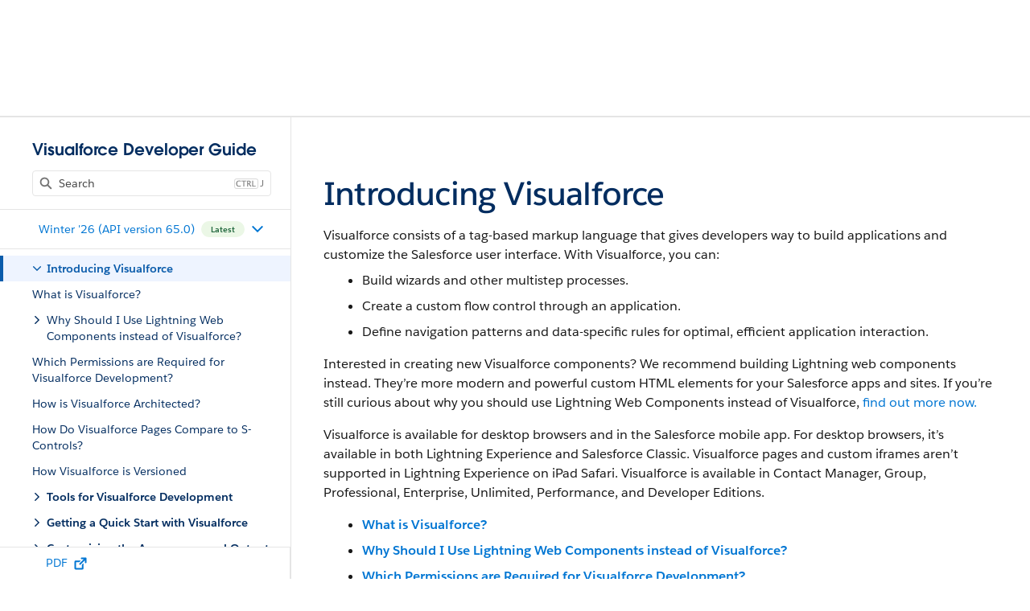

--- FILE ---
content_type: text/html;charset=UTF-8
request_url: https://developer.salesforce.com/docs/atlas.en-us.pages.meta/pages
body_size: 34848
content:
<!DOCTYPE html><!DOCTYPE html>
  <html lang="en-us" style="--xsf-navs-height-desktop: 144px;">
    <head><style styles-for-prerender=""></style>
        
        
        
        <meta charset="utf-8">
        <meta name="viewport" content="width=device-width, initial-scale=1.0, viewport-fit=cover">
        <meta name="author" content="Salesforce">
        <meta name="theme-color" content="#ffffff">
        <meta name="salesforce-community" content="">
        <meta name="salesforce-mode" content="authprovider">
        <meta name="salesforce-redirect-uri" content="undefined/login">
        <meta name="salesforce-authprovider-login" content="undefined/dologin">
        <meta name="salesforce-authprovider-signup" content="">
        <meta name="salesforce-init-handler" content="__tbidHandleInit">
        <meta name="salesforce-login-handler" content="__tbidHandleLogin">
        <meta name="salesforce-logout-handler" content="__tbidHandleLogout">
        <meta name="salesforce-brand" content="dsc">
        <meta name="google-site-verification" content="pWMJx8-rcYCDKC3_WoEdgvQSDVvqM2cql0DcXogrpww">

        <!-- preconnect to resources always hit by the global nav on load -->
        <link rel="preconnect" href="https://iis.digital.salesforce.com">
        <link rel="preconnect" href="https://wp.sfdcdigital.com">
        <link rel="preconnect" href="https://a.sfdcstatic.com">

        
        
        
            <title>Introducing Visualforce | Visualforce Developer Guide | Salesforce Developers</title>
            
            
                <meta name="title" content="Introducing Visualforce | Visualforce Developer Guide | Salesforce Developers">
            
                <meta name="description" content="Salesforce Developer Website">
            
                <meta name="google-site-verification" content="9nBLHedRs97kceoTtOMsUGrVIhNfsJHbExzaKVARgAM">
            
            
        

        <link rel="stylesheet" href="/1/asset/immutable/s/17685744510000000/assets/css/main.css">

        

        

        

        

        <!-- OptanonWrapper() runs on page load and every time user updates cookie preferences -->
        
        <!-- OneTrust Cookies Consent Notice end -->

        

        <!-- Use stable global nav on prod and latest global nav everywhere else -->
        
            <!-- Global Navigation (stable) -->
            
        

        
        
        
        <link rel="canonical" href="https://developer-website-prod-bots.herokuapp.com/docs/atlas.en-us.pages.meta/pages/pages_intro.htm">

        
        <link rel="icon" href="https://a.sfdcstatic.com/developer-website/prod/images/favicon.ico">
    <style>:root {
    /* Shared typography denoted with "-g-" prefix to indicate global Design System reference */

    --hgf-g-font-display: 'ITC Avant Garde', system-ui, -apple-system,
        blinkmacsystemfont, 'Segoe UI', roboto, 'Helvetica Neue', arial,
        'Noto Sans', sans-serif, 'Apple Color Emoji', 'Segoe UI Emoji',
        'Segoe UI Symbol', 'Noto Color Emoji';
    --hgf-g-font-sans: 'Salesforce Sans', system-ui, -apple-system,
        blinkmacsystemfont, 'Segoe UI', roboto, 'Helvetica Neue', arial,
        'Noto Sans', sans-serif, 'Apple Color Emoji', 'Segoe UI Emoji',
        'Segoe UI Symbol', 'Noto Color Emoji';
    --hgf-g-font-icons: 'Salesforce Icons';
}

html:lang(ja) {
    --xsf-g-font-display: 'Tazugane Info Heavy', 'ITC Avant Garde';
}

html:lang(ko) {
    --xsf-g-font-display: 'Seol Sans Heavy', 'ITC Avant Garde';
}

html:lang(th) {
    --xsf-g-font-display: 'Handset Sans Thai Bold', 'ITC Avant Garde';
}

html:lang(zh),
html:lang(zh-CN),
html:lang(zh-Hant-TW),
html:lang(zh-Hans-CN) {
    --xsf-g-font-display: 'M XiangHe Hei TC Bold', 'M XiangHe Hei SC Bold',
        'ITC Avant Garde';
}

@font-face {
    font-family: 'Salesforce Sans';
    src: url('https://a.sfdcstatic.com/shared/fonts/salesforce-sans/SalesforceSans-Regular.woff2')
        format('woff2');
    font-weight: 400;
    font-display: swap;
}

@font-face {
    font-family: 'Salesforce Sans';
    src: url('https://a.sfdcstatic.com/shared/fonts/salesforce-sans/SalesforceSans-Italic.woff2')
        format('woff2');
    font-weight: 400;
    font-style: italic;
    font-display: swap;
}

@font-face {
    font-family: 'Salesforce Sans';
    src: url('https://a.sfdcstatic.com/shared/fonts/salesforce-sans/SalesforceSans-Bold.woff2')
        format('woff2');
    font-weight: 700;
    font-display: swap;
}

@font-face {
    font-family: 'Salesforce Icons';
    src: url('https://a.sfdcstatic.com/shared/fonts/salesforce-icons/salesforce-icons.woff2')
        format('woff2');
    font-weight: 700;
    font-display: swap;
}

@font-face {
    font-family: 'ITC Avant Garde';
    src: url('https://a.sfdcstatic.com/shared/fonts/avant-garde/AvantGardeForSalesforceW05-Dm.woff2')
        format('woff2');
    font-weight: 400;
}

@font-face {
    font-family: 'M XiangHe Hei SC Bold';
    src: url('https://a.sfdcstatic.com/shared/fonts/avant-garde/MXiangHeHeiSCProBold.woff2')
        format('woff2');
    font-weight: 700;
    font-display: swap;
    unicode-range: U+4E00-9FFF, U+3400-4DBF, U+20000-2A6DF, U+2A700-2B73F,
        U+2B740-2B81F, U+2B820-2CEAF, U+2CEB0-2EBEF;
}

@font-face {
    font-family: 'M XiangHe Hei TC Bold';
    src: url('https://a.sfdcstatic.com/shared/fonts/avant-garde/MXiangHeHeiTCBold.woff2')
        format('woff2');
    font-weight: 700;
    font-display: swap;
    unicode-range: U+4E00-9FFF, U+3400-4DBF, U+20000-2A6DF, U+2A700-2B73F,
        U+2B740-2B81F, U+2B820-2CEAF, U+2CEB0-2EBEF;
}

@font-face {
    font-family: 'Tazugane Info Heavy';
    src: url('https://a.sfdcstatic.com/shared/fonts/avant-garde/TazuganeInfoHeavy.woff2')
        format('woff2');
    font-style: normal;
    font-weight: 750;
    font-display: swap;
    unicode-range: U+4E00-9FFF, U+3040-309F, U+30A0-30FF, U+3400-4DBF,
        U+20000-2A6DF;
}

@font-face {
    font-family: 'Seol Sans Heavy';
    src: url('https://a.sfdcstatic.com/shared/fonts/avant-garde/SeolSansHeavy.woff2')
        format('woff2');
    font-weight: 750;
    font-display: swap;
    unicode-range: U+AC00-D7AF;
}

@font-face {
    font-family: 'Handset Sans Thai Bold';
    src: url('https://a.sfdcstatic.com/shared/fonts/avant-garde/HandsetSansThaiBold.woff2')
        format('woff2');
    font-weight: 700;
    font-display: swap;
    unicode-range: U+0E00-0E7F;
}
</style><style type="text/css">.dx-text-display-1[lwc-5boh7cdi558] {color: var(--dx-g-text-heading-color);font-family: var(--dx-g-font-display);font-size: var(--dx-g-text-6xl);letter-spacing: -1.8px;line-height: 88px;}.dx-text-display-1b[lwc-5boh7cdi558] {color: var(--dx-g-text-heading-color);font-family: var(--dx-g-font-display);font-size: 64px;letter-spacing: -1.4px;line-height: 64px;}.dx-text-display-2[lwc-5boh7cdi558] {color: var(--dx-g-text-heading-color);font-family: var(--dx-g-font-display);font-size: var(--dx-g-text-5xl);letter-spacing: -1.2px;line-height: 64px;}.dx-text-display-3[lwc-5boh7cdi558] {color: var(--dx-g-text-heading-color);font-family: var(--dx-g-font-display);font-size: var(--dx-g-text-4xl);letter-spacing: -1px;line-height: 56px;}.dx-text-display-4[lwc-5boh7cdi558] {color: var(--dx-g-text-heading-color);font-family: var(--dx-g-font-display);font-size: var(--dx-g-text-3xl);letter-spacing: -0.8px;line-height: 48px;}.dx-text-display-5[lwc-5boh7cdi558] {color: var(--dx-g-text-heading-color);font-family: var(--dx-g-font-display);font-size: var(--dx-g-text-2xl);letter-spacing: -0.4px;line-height: 40px;}.dx-text-display-6[lwc-5boh7cdi558] {color: var(--dx-g-text-heading-color);font-family: var(--dx-g-font-display);font-size: var(--dx-g-text-xl);letter-spacing: -0.4px;line-height: 32px;}.dx-text-display-7[lwc-5boh7cdi558] {color: var(--dx-g-text-heading-color);font-family: var(--dx-g-font-display);font-size: var(--dx-g-text-lg);letter-spacing: -0.4px;line-height: 28px;}.dx-text-display-8[lwc-5boh7cdi558] {color: var(--dx-g-text-heading-color);font-family: var(--dx-g-font-display);font-size: var(--dx-g-text-base);letter-spacing: -0.5px;line-height: 24px;}.dx-text-body-1[lwc-5boh7cdi558] {color: var(--dx-g-text-body-color);font-family: var(--dx-g-font-sans);font-size: var(--dx-g-text-lg);letter-spacing: 0;line-height: 30px;}.dx-text-body-2[lwc-5boh7cdi558] {color: var(--dx-g-text-body-color);font-family: var(--dx-g-font-sans);font-size: var(--dx-g-text-base);letter-spacing: 0;line-height: 24px;}.dx-text-body-3[lwc-5boh7cdi558] {color: var(--dx-g-text-body-color);font-family: var(--dx-g-font-sans);font-size: var(--dx-g-text-sm);letter-spacing: 0;line-height: 20px;}.dx-text-body-4[lwc-5boh7cdi558] {color: var(--dx-g-text-body-color);font-family: var(--dx-g-font-sans);font-size: var(--dx-g-text-xs);letter-spacing: 0;line-height: 18px;}.dx-text-button-brand[lwc-5boh7cdi558] {color: var(--dx-g-text-button-color);font-family: var(--dx-g-font-display);font-size: var(--dx-g-text-sm);letter-spacing: 0;line-height: 20px;}.dx-text-button-light[lwc-5boh7cdi558] {color: var(--dx-g-text-button-light-color);font-family: var(--dx-g-font-display);font-size: var(--dx-g-text-sm);letter-spacing: 0;line-height: 20px;}.dx-text-label-1[lwc-5boh7cdi558] {color: var(--dx-g-text-heading-color);font-family: var(--dx-g-font-display);font-size: var(--dx-g-text-sm);letter-spacing: 0.7px;line-height: 16px;text-align: center;text-transform: uppercase;}.dx-text-label-1-dark[lwc-5boh7cdi558] {color: var(--dx-g-text-label-color);font-family: var(--dx-g-font-display);font-size: var(--dx-g-text-sm);letter-spacing: 0.7px;line-height: 16px;text-align: center;text-transform: uppercase;}.dx-text-label-2[lwc-5boh7cdi558] {color: var(--dx-g-text-heading-color);font-family: var(--dx-g-font-display);font-size: var(--dx-g-text-xs);letter-spacing: 0.7px;line-height: 16px;text-transform: uppercase;}.dx-text-label-3[lwc-5boh7cdi558] {color: var(--dx-g-text-label-color);font-family: var(--dx-g-font-display);font-size: var(--dx-g-text-xs);font-weight: var(--dx-g-font-demi);letter-spacing: 0.7px;line-height: 16px;text-transform: uppercase;}.dx-text-label-4[lwc-5boh7cdi558] {color: var(--dx-g-text-label-color);font-family: var(--dx-g-font-display);font-size: var(--dx-g-text-base);font-weight: var(--dx-g-font-demi);letter-spacing: 0.5%;line-height: 20px;text-transform: uppercase;}.dx-text-form-error-message[lwc-5boh7cdi558] {font-family: var(--dx-g-font-sans);color: var(--dx-g-red-vibrant-50);font-size: var(--dx-g-text-xs);line-height: 14px;}.dx-text-truncate[lwc-5boh7cdi558] {display: box;-webkit-line-clamp: var(--dx-c-max-lines, 6);-webkit-box-orient: vertical;overflow: hidden;}</style><style type="text/css">a[lwc-5boh7cdi558] {left: 0;top: 0;position: absolute;padding: 0 var(--dx-g-spacing-mlg);height: var(--dx-g-spacing-3xl);transform: translateY(-1000%);background: var(--dx-g-indigo-natural-20);border-radius: 0 5px 5px 0;z-index: 100000000;text-decoration: none;display: flex;justify-content: center;align-items: center;}a:focus[lwc-5boh7cdi558] {transform: translateY(var(--dx-g-spacing-xl));}</style><style type="text/css">input[type="search"][lwc-58ilsdttodq]::-webkit-search-decoration,input[type="search"][lwc-58ilsdttodq]::-webkit-search-cancel-button,input[type="search"][lwc-58ilsdttodq]::-webkit-search-results-button,input[type="search"][lwc-58ilsdttodq]::-webkit-search-results-decoration {appearance: none;}body[lwc-58ilsdttodq] {margin: 0;}main[lwc-58ilsdttodq] {display: block;}h1[lwc-58ilsdttodq] {font-size: 2em;margin: 0.67em 0;}hr[lwc-58ilsdttodq] {box-sizing: content-box;height: 0;overflow: visible;border-top-width: 1px;}pre[lwc-58ilsdttodq] {font-family: monospace;font-size: 1em;}abbr[title][lwc-58ilsdttodq] {border-bottom: none;text-decoration: underline dotted;}b[lwc-58ilsdttodq],strong[lwc-58ilsdttodq] {font-weight: bolder;}code[lwc-58ilsdttodq],kbd[lwc-58ilsdttodq],samp[lwc-58ilsdttodq] {font-family: monospace;font-size: 1em;}small[lwc-58ilsdttodq] {font-size: 80%;}sub[lwc-58ilsdttodq],sup[lwc-58ilsdttodq] {font-size: 75%;line-height: 0;position: relative;vertical-align: baseline;}sub[lwc-58ilsdttodq] {bottom: -0.25em;}sup[lwc-58ilsdttodq] {top: -0.5em;}button[lwc-58ilsdttodq],input[lwc-58ilsdttodq] {overflow: visible;}button[lwc-58ilsdttodq],select[lwc-58ilsdttodq] {text-transform: none;}button[lwc-58ilsdttodq],[type="button"][lwc-58ilsdttodq],[type="reset"][lwc-58ilsdttodq],[type="submit"][lwc-58ilsdttodq] {appearance: button;}button[lwc-58ilsdttodq] {background-color: transparent;background-image: none;}a[lwc-58ilsdttodq],button[lwc-58ilsdttodq],[role="button"][lwc-58ilsdttodq] {cursor: pointer;}button[lwc-58ilsdttodq],input[lwc-58ilsdttodq],optgroup[lwc-58ilsdttodq],select[lwc-58ilsdttodq],textarea[lwc-58ilsdttodq] {padding: 0;line-height: inherit;color: inherit;font-family: inherit;margin: 0;}button[lwc-58ilsdttodq]::-moz-focus-inner,[type="button"][lwc-58ilsdttodq]::-moz-focus-inner,[type="reset"][lwc-58ilsdttodq]::-moz-focus-inner,[type="submit"][lwc-58ilsdttodq]::-moz-focus-inner {border-style: none;padding: 0;}button:-moz-focusring[lwc-58ilsdttodq],[type="button"]:-moz-focusring[lwc-58ilsdttodq],[type="reset"]:-moz-focusring[lwc-58ilsdttodq],[type="submit"]:-moz-focusring[lwc-58ilsdttodq] {outline: 1px dotted ButtonText;}legend[lwc-58ilsdttodq] {box-sizing: border-box;color: inherit;display: table;max-width: 100%;padding: 0;white-space: normal;}progress[lwc-58ilsdttodq] {vertical-align: baseline;}[type="checkbox"][lwc-58ilsdttodq],[type="radio"][lwc-58ilsdttodq] {box-sizing: border-box;padding: 0;}[type="number"][lwc-58ilsdttodq]::-webkit-inner-spin-button,[type="number"][lwc-58ilsdttodq]::-webkit-outer-spin-button {height: auto;}[type="search"][lwc-58ilsdttodq] {appearance: textfield;}[type="search"][lwc-58ilsdttodq]::-webkit-search-decoration {appearance: none;}[lwc-58ilsdttodq]::-webkit-file-upload-button {appearance: button;font: inherit;}details[lwc-58ilsdttodq] {display: block;}summary[lwc-58ilsdttodq] {display: list-item;}template[lwc-58ilsdttodq] {display: none;}[hidden][lwc-58ilsdttodq] {display: none;}blockquote[lwc-58ilsdttodq],dl[lwc-58ilsdttodq],dd[lwc-58ilsdttodq],h1[lwc-58ilsdttodq],h2[lwc-58ilsdttodq],h3[lwc-58ilsdttodq],h4[lwc-58ilsdttodq],h5[lwc-58ilsdttodq],h6[lwc-58ilsdttodq],hr[lwc-58ilsdttodq],figure[lwc-58ilsdttodq],p[lwc-58ilsdttodq],pre[lwc-58ilsdttodq] {margin: 0;}button:focus[lwc-58ilsdttodq] {outline: 5px auto -webkit-focus-ring-color;}fieldset[lwc-58ilsdttodq] {margin: 0;padding: 0.35em 0.75em 0.625em;}ol[lwc-58ilsdttodq],ul[lwc-58ilsdttodq] {list-style: none;margin: 0;padding: 0;}html[lwc-58ilsdttodq] {font-family: system-ui, -apple-system, BlinkMacSystemFont, "Segoe UI",
 Roboto, "Helvetica Neue", Arial, "Noto Sans", sans-serif,
 "Apple Color Emoji", "Segoe UI Emoji", "Segoe UI Symbol",
 "Noto Color Emoji";line-height: 1.5;text-size-adjust: 100%;}*[lwc-58ilsdttodq],[lwc-58ilsdttodq]::before,[lwc-58ilsdttodq]::after {box-sizing: border-box;border-width: 0;border-style: solid;border-color: #e2e8f0;}img[lwc-58ilsdttodq] {border-style: solid;}textarea[lwc-58ilsdttodq] {resize: vertical;overflow: auto;}input[lwc-58ilsdttodq]::placeholder,textarea[lwc-58ilsdttodq]::placeholder {color: #a0aec0;}table[lwc-58ilsdttodq] {border-collapse: collapse;}h1[lwc-58ilsdttodq],h2[lwc-58ilsdttodq],h3[lwc-58ilsdttodq],h4[lwc-58ilsdttodq],h5[lwc-58ilsdttodq],h6[lwc-58ilsdttodq] {font-size: inherit;font-weight: inherit;}a[lwc-58ilsdttodq] {color: inherit;text-decoration: inherit;background-color: transparent;}pre[lwc-58ilsdttodq],code[lwc-58ilsdttodq],kbd[lwc-58ilsdttodq],samp[lwc-58ilsdttodq] {font-family: Menlo, Monaco, Consolas, "Liberation Mono", "Courier New",
 monospace;}img[lwc-58ilsdttodq],svg[lwc-58ilsdttodq],video[lwc-58ilsdttodq],canvas[lwc-58ilsdttodq],audio[lwc-58ilsdttodq],iframe[lwc-58ilsdttodq],embed[lwc-58ilsdttodq],object[lwc-58ilsdttodq] {display: block;vertical-align: middle;}img[lwc-58ilsdttodq],video[lwc-58ilsdttodq] {max-width: 100%;height: auto;}</style><style type="text/css">.dx-text-display-1[lwc-58ilsdttodq] {color: var(--dx-g-text-heading-color);font-family: var(--dx-g-font-display);font-size: var(--dx-g-text-6xl);letter-spacing: -1.8px;line-height: 88px;}.dx-text-display-1b[lwc-58ilsdttodq] {color: var(--dx-g-text-heading-color);font-family: var(--dx-g-font-display);font-size: 64px;letter-spacing: -1.4px;line-height: 64px;}.dx-text-display-2[lwc-58ilsdttodq] {color: var(--dx-g-text-heading-color);font-family: var(--dx-g-font-display);font-size: var(--dx-g-text-5xl);letter-spacing: -1.2px;line-height: 64px;}.dx-text-display-3[lwc-58ilsdttodq] {color: var(--dx-g-text-heading-color);font-family: var(--dx-g-font-display);font-size: var(--dx-g-text-4xl);letter-spacing: -1px;line-height: 56px;}.dx-text-display-4[lwc-58ilsdttodq] {color: var(--dx-g-text-heading-color);font-family: var(--dx-g-font-display);font-size: var(--dx-g-text-3xl);letter-spacing: -0.8px;line-height: 48px;}.dx-text-display-5[lwc-58ilsdttodq] {color: var(--dx-g-text-heading-color);font-family: var(--dx-g-font-display);font-size: var(--dx-g-text-2xl);letter-spacing: -0.4px;line-height: 40px;}.dx-text-display-6[lwc-58ilsdttodq] {color: var(--dx-g-text-heading-color);font-family: var(--dx-g-font-display);font-size: var(--dx-g-text-xl);letter-spacing: -0.4px;line-height: 32px;}.dx-text-display-7[lwc-58ilsdttodq] {color: var(--dx-g-text-heading-color);font-family: var(--dx-g-font-display);font-size: var(--dx-g-text-lg);letter-spacing: -0.4px;line-height: 28px;}.dx-text-display-8[lwc-58ilsdttodq] {color: var(--dx-g-text-heading-color);font-family: var(--dx-g-font-display);font-size: var(--dx-g-text-base);letter-spacing: -0.5px;line-height: 24px;}.dx-text-body-1[lwc-58ilsdttodq] {color: var(--dx-g-text-body-color);font-family: var(--dx-g-font-sans);font-size: var(--dx-g-text-lg);letter-spacing: 0;line-height: 30px;}.dx-text-body-2[lwc-58ilsdttodq] {color: var(--dx-g-text-body-color);font-family: var(--dx-g-font-sans);font-size: var(--dx-g-text-base);letter-spacing: 0;line-height: 24px;}.dx-text-body-3[lwc-58ilsdttodq] {color: var(--dx-g-text-body-color);font-family: var(--dx-g-font-sans);font-size: var(--dx-g-text-sm);letter-spacing: 0;line-height: 20px;}.dx-text-body-4[lwc-58ilsdttodq] {color: var(--dx-g-text-body-color);font-family: var(--dx-g-font-sans);font-size: var(--dx-g-text-xs);letter-spacing: 0;line-height: 18px;}.dx-text-button-brand[lwc-58ilsdttodq] {color: var(--dx-g-text-button-color);font-family: var(--dx-g-font-display);font-size: var(--dx-g-text-sm);letter-spacing: 0;line-height: 20px;}.dx-text-button-light[lwc-58ilsdttodq] {color: var(--dx-g-text-button-light-color);font-family: var(--dx-g-font-display);font-size: var(--dx-g-text-sm);letter-spacing: 0;line-height: 20px;}.dx-text-label-1[lwc-58ilsdttodq] {color: var(--dx-g-text-heading-color);font-family: var(--dx-g-font-display);font-size: var(--dx-g-text-sm);letter-spacing: 0.7px;line-height: 16px;text-align: center;text-transform: uppercase;}.dx-text-label-1-dark[lwc-58ilsdttodq] {color: var(--dx-g-text-label-color);font-family: var(--dx-g-font-display);font-size: var(--dx-g-text-sm);letter-spacing: 0.7px;line-height: 16px;text-align: center;text-transform: uppercase;}.dx-text-label-2[lwc-58ilsdttodq] {color: var(--dx-g-text-heading-color);font-family: var(--dx-g-font-display);font-size: var(--dx-g-text-xs);letter-spacing: 0.7px;line-height: 16px;text-transform: uppercase;}.dx-text-label-3[lwc-58ilsdttodq] {color: var(--dx-g-text-label-color);font-family: var(--dx-g-font-display);font-size: var(--dx-g-text-xs);font-weight: var(--dx-g-font-demi);letter-spacing: 0.7px;line-height: 16px;text-transform: uppercase;}.dx-text-label-4[lwc-58ilsdttodq] {color: var(--dx-g-text-label-color);font-family: var(--dx-g-font-display);font-size: var(--dx-g-text-base);font-weight: var(--dx-g-font-demi);letter-spacing: 0.5%;line-height: 20px;text-transform: uppercase;}.dx-text-form-error-message[lwc-58ilsdttodq] {font-family: var(--dx-g-font-sans);color: var(--dx-g-red-vibrant-50);font-size: var(--dx-g-text-xs);line-height: 14px;}.dx-text-truncate[lwc-58ilsdttodq] {display: box;-webkit-line-clamp: var(--dx-c-max-lines, 6);-webkit-box-orient: vertical;overflow: hidden;}</style><style type="text/css">[lwc-58ilsdttodq-host] {z-index: var(--dx-g-z-index-500);}.header_l2_group-nav_overflow[lwc-58ilsdttodq] {position: relative;display: flex;align-items: center;height: 100%;width: 100%;transition: var(--dx-g-transition-hue-1x);}header[lwc-58ilsdttodq] {display: flex;flex-direction: column;width: 100%;position: relative;background: white;}header[lwc-58ilsdttodq] > *:not(dx-skip-nav-link)[lwc-58ilsdttodq] {width: 100%;display: flex;flex-direction: row;align-items: center;}header.state-show-mobile-nav[lwc-58ilsdttodq] .header_l2_group-nav_overflow[lwc-58ilsdttodq] {opacity: 0;pointer-events: none;overflow: hidden;}.subtitle[lwc-58ilsdttodq] {color: var(--dx-g-blue-vibrant-20);}.header_l1[lwc-58ilsdttodq] {height: var(--dx-g-spacing-3xl);background: var(--dx-g-brand-current-color-background-2);padding: 0 var(--dx-g-global-header-padding-horizontal);position: relative;}.header-cta-container[lwc-58ilsdttodq] {flex-grow: 1;display: flex;flex-direction: row;align-items: center;justify-content: flex-end;}.header_l2[lwc-58ilsdttodq] {padding: var(--dx-g-spacing-smd) var(--dx-g-spacing-lg)
 var(--dx-g-spacing-smd) var(--dx-g-global-header-padding-horizontal);}.header_l2_group[lwc-58ilsdttodq] {display: flex;align-items: center;justify-content: flex-start;}.header_l2_group-title[lwc-58ilsdttodq] {flex-shrink: 0;padding: var(--dx-g-spacing-smd) 0 calc(var(--dx-g-spacing-smd) - 1px) 0;}.header_l2_group-title[lwc-58ilsdttodq] .header_version-selector[aria-expanded="true"][lwc-58ilsdttodq]::part(icon) {transform: rotateX(180deg);}.header_l2_group-title[lwc-58ilsdttodq] .header_version-selector[lwc-58ilsdttodq]::part(container) {padding: 0 var(--dx-g-spacing-xs);}.header_l2_group-title[lwc-58ilsdttodq] .subtitle[lwc-58ilsdttodq] {margin-right: var(--dx-g-spacing-md);}.header_l2_group-title[lwc-58ilsdttodq] > dx-icon[lwc-58ilsdttodq] {margin-right: var(--dx-g-spacing-sm);color: var(--dx-g-brand-current-color-background);border-radius: var(--dx-g-spacing-xs);}.header_l2_group-nav[lwc-58ilsdttodq] {flex-grow: 1;}.header_l2_group-nav_overflow[lwc-58ilsdttodq] > dx-button[lwc-58ilsdttodq] {margin-left: auto;}.home-link[lwc-58ilsdttodq] {display: contents;}.home-link[lwc-58ilsdttodq] .subtitle:not(:first-child)[lwc-58ilsdttodq] {margin-left: var(--dx-g-spacing-sm);}.header-login-signup[lwc-58ilsdttodq],.header-tbid-login[lwc-58ilsdttodq] {display: flex;align-items: center;}.header-login-signup[lwc-58ilsdttodq] dx-button[lwc-58ilsdttodq],.header-tbid-login[lwc-58ilsdttodq] dw-tbid-login-menu[lwc-58ilsdttodq] {margin-left: var(--dx-g-spacing-smd);}@media (max-width: 768px) {.header_l2_group-nav[lwc-58ilsdttodq] {padding-left: calc(var(--dx-g-global-header-padding-horizontal) - 4px);}.header_l2_group-nav_overflow[lwc-58ilsdttodq] {overflow-x: auto;overflow-y: hidden;}}</style><style type="text/css">dx-logo[lwc-58ilsdttodq] {min-width: fit-content;}.dev-center-link[lwc-58ilsdttodq] {display: inline-block;padding: var(--dx-g-spacing-smd) var(--dx-g-spacing-lg) 0
 var(--dx-g-global-header-padding-horizontal);height: var(--dx-g-spacing-xl);}.dev-center-content[lwc-58ilsdttodq] {display: flex;align-items: center;text-decoration: none;color: inherit;font-weight: var(--dx-g-font-bold);}dx-icon[lwc-58ilsdttodq] {--dx-c-icon-size: var(--dx-g-icon-size-xs);--dx-c-icon-color: var(--dx-g-blue-vibrant-20);}.dev-center-content[lwc-58ilsdttodq] > *[lwc-58ilsdttodq] + *[lwc-58ilsdttodq] {margin-left: 8px;}.header_l2[lwc-58ilsdttodq] {justify-content: space-between;height: var(--dx-g-doc-header-main-nav-height);}.has-brand[lwc-58ilsdttodq] .header_l2[lwc-58ilsdttodq] {height: var(--dx-g-spacing-3xl);}.nav_menu-button[lwc-58ilsdttodq] {--dx-c-button-primary-color: var(--dx-g-blue-vibrant-20);--dx-c-button-secondary-color-hover: var(
 --dx-g-brand-default-button-color-background-inactive
 );}.has-brand.has-scoped-nav-items[lwc-58ilsdttodq] {border-bottom: 1px solid var(--dx-g-gray-90);border-top: 1px solid var(--dx-g-gray-90);}.nav_menu-ctas[lwc-58ilsdttodq] {margin-right: var(--dx-g-spacing-sm);}header:not(.has-brand)[lwc-58ilsdttodq] > .header_l1[lwc-58ilsdttodq] {background: white;border-bottom: 1px solid var(--dx-g-gray-90);}header:not(.has-brand)[lwc-58ilsdttodq] > .header_l2[lwc-58ilsdttodq] {border-bottom: 1px solid var(--dx-g-gray-90);border-top: 1px solid var(--dx-g-gray-90);}.header_l2_group.header_l2_group-right-ctas[lwc-58ilsdttodq] {align-items: baseline;}.has-brand[lwc-58ilsdttodq] .header_l2_group-title[lwc-58ilsdttodq] {padding: var(--dx-g-spacing-sm) var(--dx-g-spacing-xl)
 calc(var(--dx-g-spacing-smd) - 1px) 0;min-width: 320px;}.no-header-content[lwc-58ilsdttodq] {border-top: 1px solid var(--dx-g-gray-90);}@media (max-width: 768px) {.header_l2[lwc-58ilsdttodq] {padding: 0;flex-wrap: wrap;height: 100%;}.has-nav-items[lwc-58ilsdttodq] .header_l2[lwc-58ilsdttodq] {height: initial;}.header_l2_group[lwc-58ilsdttodq] {width: 100%;}.header_l2_group-title[lwc-58ilsdttodq] {margin-right: 0;padding: var(--dx-g-spacing-sm) 0 2px
 var(--dx-g-global-header-padding-horizontal);min-height: var(--dx-g-doc-header-main-nav-height);}.header_l2_group-nav[lwc-58ilsdttodq] {height: var(--dx-g-spacing-3xl);padding: 0;margin-top: calc(var(--dx-g-spacing-2xs) + 1px);}.header_l2_group-nav_overflow[lwc-58ilsdttodq] {height: var(--dx-g-spacing-3xl);margin-right: var(--dx-g-spacing-sm);}.subtitle[lwc-58ilsdttodq] {font-weight: var(--dx-g-font-demi);letter-spacing: -0.08px;}.has-brand[lwc-58ilsdttodq] .header_l2_group-title[lwc-58ilsdttodq] {margin-right: 0;padding: var(--dx-g-spacing-sm) 0 var(--dx-g-spacing-2xs)
 var(--dx-g-global-header-padding-horizontal);}.has-scoped-nav-items[lwc-58ilsdttodq] > .header_l2[lwc-58ilsdttodq] {height: unset;}header:not(.has-brand)[lwc-58ilsdttodq] > .header_l2[lwc-58ilsdttodq] {padding-bottom: 0;border: 0;}}</style><style type="text/css">[lwc-7kifakpf873-host] {--button-primary-color: var(--dx-g-blue-vibrant-50);--button-primary-color-hover: var(--dx-g-blue-vibrant-40);}doc-content-layout[lwc-7kifakpf873] {--dx-c-content-sidebar-sticky-top: var(--dx-g-global-header-height);--dx-c-sidebar-height: calc(100vh - var(--dx-g-global-header-height));}doc-breadcrumbs[lwc-7kifakpf873] {--dx-c-popover-z-index: 5;display: block;margin-bottom: var(--dx-g-spacing-md);}dx-dropdown[lwc-7kifakpf873] {--dx-c-dropdown-option-font-size: var(--dx-g-text-sm);}dx-dropdown[lwc-7kifakpf873] > dx-button[lwc-7kifakpf873] {--dx-c-button-primary-color: var(--button-primary-color);--dx-c-button-primary-color-hover: var(--button-primary-color-hover);--border-color: var(--button-primary-color);border-bottom: 1px dashed var(--border-color);}dx-dropdown[lwc-7kifakpf873] > dx-button:hover[lwc-7kifakpf873] {--border-color: var(--button-primary-color-hover);}@media screen and (max-width: 768px) {doc-content-layout[lwc-7kifakpf873] {--dx-g-doc-header-main-nav-height: 41px;--dx-g-doc-header-height: calc(
 var(--dx-g-doc-header-main-nav-height) + 40px
 );--dx-c-content-sidebar-sticky-top: calc(
 var(--dx-g-global-header-height) + var(--dx-g-doc-header-height)
 );}}</style><style type="text/css">[lwc-5f0crct5su9-host] {--dx-c-content-vertical-spacing: var(--dx-g-spacing-lg);--dx-c-content-sidebar-sticky-top: calc(
 var(--dx-g-global-header-height) + var(--dx-g-doc-header-height)
 );--dx-c-sidebar-height: calc(
 100vh -
 calc(
 var(--dx-g-global-header-height) + var(--dx-g-doc-header-height)
 )
 );--dx-c-content-scroll-margin-top: calc(
 var(--dx-g-global-header-height) + var(--dx-g-doc-header-height) +
 var(--dx-g-spacing-2xl)
 );display: block;}doc-breadcrumbs[lwc-5f0crct5su9] {--dx-c-popover-z-index: 5;display: block;margin-bottom: var(--dx-g-spacing-2xl);}dx-sidebar[lwc-5f0crct5su9],dx-sidebar-old[lwc-5f0crct5su9] {--dx-c-sidebar-vertical-padding: var(--dx-g-spacing-md);z-index: calc(var(--dx-g-z-index-100) + 5);}dx-toc[lwc-5f0crct5su9] {--dx-c-toc-width: unset;height: calc(100% - var(--dx-c-content-vertical-spacing) * 2);margin: var(--dx-c-content-vertical-spacing) 0;overflow-y: auto;}dx-sidebar[lwc-5f0crct5su9],dx-toc[lwc-5f0crct5su9] {display: block;}[lwc-5f0crct5su9]::slotted(doc-heading) {scroll-margin-top: var(--dx-c-content-scroll-margin-top);}.content[lwc-5f0crct5su9] {display: flex;position: relative;}.content-body-doc-phase-container[lwc-5f0crct5su9] {flex: 1;border-left: 1px solid var(--dx-g-gray-90);}.doc-phase-wrapper[lwc-5f0crct5su9],.version-wrapper[lwc-5f0crct5su9] {z-index: var(--dx-g-z-index-100);}.doc-phase-wrapper[lwc-5f0crct5su9] {position: sticky;}.version-wrapper[lwc-5f0crct5su9] {position: static;}.content-body-container[lwc-5f0crct5su9] {display: flex;flex-direction: row;justify-content: center;max-width: var(--dx-g-doc-content-max-width);min-height: 62vh;margin: auto;padding: 0 var(--dx-g-global-header-padding-horizontal);margin-bottom: calc(2 * (var(--dx-g-spacing-5xl) + 4px));}.content-body[lwc-5f0crct5su9] {margin: var(--dx-g-spacing-md) 0 0;max-width: 1000px;flex: 1;width: 0;}.is-sticky[lwc-5f0crct5su9] {align-self: flex-start;position: sticky;top: var(--dx-c-content-sidebar-sticky-top);}.right-nav-bar[lwc-5f0crct5su9] {margin-left: var(--dx-g-spacing-2xl);}@media screen and (max-width: 1024px) {.right-nav-bar[lwc-5f0crct5su9] {display: none;}}@media screen and (max-width: 800px) {.content-body[lwc-5f0crct5su9] {margin-top: var(--dx-c-content-vertical-spacing);}.content-body-doc-phase-container[lwc-5f0crct5su9] {border-left: 0;}}@media screen and (max-width: 768px) {.is-sticky[lwc-5f0crct5su9] {width: 100%;}.content[lwc-5f0crct5su9] {flex-direction: column;}.content-body-container[lwc-5f0crct5su9] {padding-right: 0;padding-left: 0;overflow-x: auto;margin-bottom: calc(var(--dx-g-spacing-5xl) + 4px);}.left-nav-bar[lwc-5f0crct5su9] {height: unset;}.content-body[lwc-5f0crct5su9] {margin-left: var(--dx-g-spacing-mlg, 20px);margin-right: var(--dx-g-spacing-mlg, 20px);}}</style><style type="text/css">input[type="search"][lwc-ji7499qa8b]::-webkit-search-decoration,input[type="search"][lwc-ji7499qa8b]::-webkit-search-cancel-button,input[type="search"][lwc-ji7499qa8b]::-webkit-search-results-button,input[type="search"][lwc-ji7499qa8b]::-webkit-search-results-decoration {appearance: none;}body[lwc-ji7499qa8b] {margin: 0;}main[lwc-ji7499qa8b] {display: block;}h1[lwc-ji7499qa8b] {font-size: 2em;margin: 0.67em 0;}hr[lwc-ji7499qa8b] {box-sizing: content-box;height: 0;overflow: visible;border-top-width: 1px;}pre[lwc-ji7499qa8b] {font-family: monospace;font-size: 1em;}abbr[title][lwc-ji7499qa8b] {border-bottom: none;text-decoration: underline dotted;}b[lwc-ji7499qa8b],strong[lwc-ji7499qa8b] {font-weight: bolder;}code[lwc-ji7499qa8b],kbd[lwc-ji7499qa8b],samp[lwc-ji7499qa8b] {font-family: monospace;font-size: 1em;}small[lwc-ji7499qa8b] {font-size: 80%;}sub[lwc-ji7499qa8b],sup[lwc-ji7499qa8b] {font-size: 75%;line-height: 0;position: relative;vertical-align: baseline;}sub[lwc-ji7499qa8b] {bottom: -0.25em;}sup[lwc-ji7499qa8b] {top: -0.5em;}button[lwc-ji7499qa8b],input[lwc-ji7499qa8b] {overflow: visible;}button[lwc-ji7499qa8b],select[lwc-ji7499qa8b] {text-transform: none;}button[lwc-ji7499qa8b],[type="button"][lwc-ji7499qa8b],[type="reset"][lwc-ji7499qa8b],[type="submit"][lwc-ji7499qa8b] {appearance: button;}button[lwc-ji7499qa8b] {background-color: transparent;background-image: none;}a[lwc-ji7499qa8b],button[lwc-ji7499qa8b],[role="button"][lwc-ji7499qa8b] {cursor: pointer;}button[lwc-ji7499qa8b],input[lwc-ji7499qa8b],optgroup[lwc-ji7499qa8b],select[lwc-ji7499qa8b],textarea[lwc-ji7499qa8b] {padding: 0;line-height: inherit;color: inherit;font-family: inherit;margin: 0;}button[lwc-ji7499qa8b]::-moz-focus-inner,[type="button"][lwc-ji7499qa8b]::-moz-focus-inner,[type="reset"][lwc-ji7499qa8b]::-moz-focus-inner,[type="submit"][lwc-ji7499qa8b]::-moz-focus-inner {border-style: none;padding: 0;}button:-moz-focusring[lwc-ji7499qa8b],[type="button"]:-moz-focusring[lwc-ji7499qa8b],[type="reset"]:-moz-focusring[lwc-ji7499qa8b],[type="submit"]:-moz-focusring[lwc-ji7499qa8b] {outline: 1px dotted ButtonText;}legend[lwc-ji7499qa8b] {box-sizing: border-box;color: inherit;display: table;max-width: 100%;padding: 0;white-space: normal;}progress[lwc-ji7499qa8b] {vertical-align: baseline;}[type="checkbox"][lwc-ji7499qa8b],[type="radio"][lwc-ji7499qa8b] {box-sizing: border-box;padding: 0;}[type="number"][lwc-ji7499qa8b]::-webkit-inner-spin-button,[type="number"][lwc-ji7499qa8b]::-webkit-outer-spin-button {height: auto;}[type="search"][lwc-ji7499qa8b] {appearance: textfield;}[type="search"][lwc-ji7499qa8b]::-webkit-search-decoration {appearance: none;}[lwc-ji7499qa8b]::-webkit-file-upload-button {appearance: button;font: inherit;}details[lwc-ji7499qa8b] {display: block;}summary[lwc-ji7499qa8b] {display: list-item;}template[lwc-ji7499qa8b] {display: none;}[hidden][lwc-ji7499qa8b] {display: none;}blockquote[lwc-ji7499qa8b],dl[lwc-ji7499qa8b],dd[lwc-ji7499qa8b],h1[lwc-ji7499qa8b],h2[lwc-ji7499qa8b],h3[lwc-ji7499qa8b],h4[lwc-ji7499qa8b],h5[lwc-ji7499qa8b],h6[lwc-ji7499qa8b],hr[lwc-ji7499qa8b],figure[lwc-ji7499qa8b],p[lwc-ji7499qa8b],pre[lwc-ji7499qa8b] {margin: 0;}button:focus[lwc-ji7499qa8b] {outline: 5px auto -webkit-focus-ring-color;}fieldset[lwc-ji7499qa8b] {margin: 0;padding: 0.35em 0.75em 0.625em;}ol[lwc-ji7499qa8b],ul[lwc-ji7499qa8b] {list-style: none;margin: 0;padding: 0;}html[lwc-ji7499qa8b] {font-family: system-ui, -apple-system, BlinkMacSystemFont, "Segoe UI",
 Roboto, "Helvetica Neue", Arial, "Noto Sans", sans-serif,
 "Apple Color Emoji", "Segoe UI Emoji", "Segoe UI Symbol",
 "Noto Color Emoji";line-height: 1.5;text-size-adjust: 100%;}*[lwc-ji7499qa8b],[lwc-ji7499qa8b]::before,[lwc-ji7499qa8b]::after {box-sizing: border-box;border-width: 0;border-style: solid;border-color: #e2e8f0;}img[lwc-ji7499qa8b] {border-style: solid;}textarea[lwc-ji7499qa8b] {resize: vertical;overflow: auto;}input[lwc-ji7499qa8b]::placeholder,textarea[lwc-ji7499qa8b]::placeholder {color: #a0aec0;}table[lwc-ji7499qa8b] {border-collapse: collapse;}h1[lwc-ji7499qa8b],h2[lwc-ji7499qa8b],h3[lwc-ji7499qa8b],h4[lwc-ji7499qa8b],h5[lwc-ji7499qa8b],h6[lwc-ji7499qa8b] {font-size: inherit;font-weight: inherit;}a[lwc-ji7499qa8b] {color: inherit;text-decoration: inherit;background-color: transparent;}pre[lwc-ji7499qa8b],code[lwc-ji7499qa8b],kbd[lwc-ji7499qa8b],samp[lwc-ji7499qa8b] {font-family: Menlo, Monaco, Consolas, "Liberation Mono", "Courier New",
 monospace;}img[lwc-ji7499qa8b],svg[lwc-ji7499qa8b],video[lwc-ji7499qa8b],canvas[lwc-ji7499qa8b],audio[lwc-ji7499qa8b],iframe[lwc-ji7499qa8b],embed[lwc-ji7499qa8b],object[lwc-ji7499qa8b] {display: block;vertical-align: middle;}img[lwc-ji7499qa8b],video[lwc-ji7499qa8b] {max-width: 100%;height: auto;}</style><style type="text/css">.dx-text-display-1[lwc-ji7499qa8b] {color: var(--dx-g-text-heading-color);font-family: var(--dx-g-font-display);font-size: var(--dx-g-text-6xl);letter-spacing: -1.8px;line-height: 88px;}.dx-text-display-1b[lwc-ji7499qa8b] {color: var(--dx-g-text-heading-color);font-family: var(--dx-g-font-display);font-size: 64px;letter-spacing: -1.4px;line-height: 64px;}.dx-text-display-2[lwc-ji7499qa8b] {color: var(--dx-g-text-heading-color);font-family: var(--dx-g-font-display);font-size: var(--dx-g-text-5xl);letter-spacing: -1.2px;line-height: 64px;}.dx-text-display-3[lwc-ji7499qa8b] {color: var(--dx-g-text-heading-color);font-family: var(--dx-g-font-display);font-size: var(--dx-g-text-4xl);letter-spacing: -1px;line-height: 56px;}.dx-text-display-4[lwc-ji7499qa8b] {color: var(--dx-g-text-heading-color);font-family: var(--dx-g-font-display);font-size: var(--dx-g-text-3xl);letter-spacing: -0.8px;line-height: 48px;}.dx-text-display-5[lwc-ji7499qa8b] {color: var(--dx-g-text-heading-color);font-family: var(--dx-g-font-display);font-size: var(--dx-g-text-2xl);letter-spacing: -0.4px;line-height: 40px;}.dx-text-display-6[lwc-ji7499qa8b] {color: var(--dx-g-text-heading-color);font-family: var(--dx-g-font-display);font-size: var(--dx-g-text-xl);letter-spacing: -0.4px;line-height: 32px;}.dx-text-display-7[lwc-ji7499qa8b] {color: var(--dx-g-text-heading-color);font-family: var(--dx-g-font-display);font-size: var(--dx-g-text-lg);letter-spacing: -0.4px;line-height: 28px;}.dx-text-display-8[lwc-ji7499qa8b] {color: var(--dx-g-text-heading-color);font-family: var(--dx-g-font-display);font-size: var(--dx-g-text-base);letter-spacing: -0.5px;line-height: 24px;}.dx-text-body-1[lwc-ji7499qa8b] {color: var(--dx-g-text-body-color);font-family: var(--dx-g-font-sans);font-size: var(--dx-g-text-lg);letter-spacing: 0;line-height: 30px;}.dx-text-body-2[lwc-ji7499qa8b] {color: var(--dx-g-text-body-color);font-family: var(--dx-g-font-sans);font-size: var(--dx-g-text-base);letter-spacing: 0;line-height: 24px;}.dx-text-body-3[lwc-ji7499qa8b] {color: var(--dx-g-text-body-color);font-family: var(--dx-g-font-sans);font-size: var(--dx-g-text-sm);letter-spacing: 0;line-height: 20px;}.dx-text-body-4[lwc-ji7499qa8b] {color: var(--dx-g-text-body-color);font-family: var(--dx-g-font-sans);font-size: var(--dx-g-text-xs);letter-spacing: 0;line-height: 18px;}.dx-text-button-brand[lwc-ji7499qa8b] {color: var(--dx-g-text-button-color);font-family: var(--dx-g-font-display);font-size: var(--dx-g-text-sm);letter-spacing: 0;line-height: 20px;}.dx-text-button-light[lwc-ji7499qa8b] {color: var(--dx-g-text-button-light-color);font-family: var(--dx-g-font-display);font-size: var(--dx-g-text-sm);letter-spacing: 0;line-height: 20px;}.dx-text-label-1[lwc-ji7499qa8b] {color: var(--dx-g-text-heading-color);font-family: var(--dx-g-font-display);font-size: var(--dx-g-text-sm);letter-spacing: 0.7px;line-height: 16px;text-align: center;text-transform: uppercase;}.dx-text-label-1-dark[lwc-ji7499qa8b] {color: var(--dx-g-text-label-color);font-family: var(--dx-g-font-display);font-size: var(--dx-g-text-sm);letter-spacing: 0.7px;line-height: 16px;text-align: center;text-transform: uppercase;}.dx-text-label-2[lwc-ji7499qa8b] {color: var(--dx-g-text-heading-color);font-family: var(--dx-g-font-display);font-size: var(--dx-g-text-xs);letter-spacing: 0.7px;line-height: 16px;text-transform: uppercase;}.dx-text-label-3[lwc-ji7499qa8b] {color: var(--dx-g-text-label-color);font-family: var(--dx-g-font-display);font-size: var(--dx-g-text-xs);font-weight: var(--dx-g-font-demi);letter-spacing: 0.7px;line-height: 16px;text-transform: uppercase;}.dx-text-label-4[lwc-ji7499qa8b] {color: var(--dx-g-text-label-color);font-family: var(--dx-g-font-display);font-size: var(--dx-g-text-base);font-weight: var(--dx-g-font-demi);letter-spacing: 0.5%;line-height: 20px;text-transform: uppercase;}.dx-text-form-error-message[lwc-ji7499qa8b] {font-family: var(--dx-g-font-sans);color: var(--dx-g-red-vibrant-50);font-size: var(--dx-g-text-xs);line-height: 14px;}.dx-text-truncate[lwc-ji7499qa8b] {display: box;-webkit-line-clamp: var(--dx-c-max-lines, 6);-webkit-box-orient: vertical;overflow: hidden;}</style><style type="text/css">[lwc-ji7499qa8b-host] {--dx-c-sidebar-width: 337px;--dx-c-sidebar-button-color: var(--dx-g-blue-vibrant-50);--dx-c-sidebar-button-background: white;--dx-c-sidebar-button-border: white;--dx-c-sidebar-button-color-hover: white;--dx-c-sidebar-button-background-hover: var(--dx-g-blue-vibrant-50);--dx-c-sidebar-button-border-hover: var(--dx-g-blue-vibrant-50);--dx-c-sidebar-left-padding: var(--dx-g-global-header-padding-horizontal);--dx-c-sidebar-vertical-padding: var(--dx-g-spacing-md);--doc-version-picker-width: 296px;}.header[lwc-ji7499qa8b] {box-sizing: content-box;display: flex;line-height: var(--dx-g-spacing-xl);margin-bottom: 12px;}.mobile-header[lwc-ji7499qa8b] {display: flex;line-height: var(--dx-g-spacing-xl);margin-bottom: 12px;}.padding-horizontal[lwc-ji7499qa8b] {padding: 0 var(--dx-g-spacing-lg) 0 var(--dx-c-sidebar-left-padding);}.sidebar-header[show-shadow="true"][lwc-ji7499qa8b] {box-shadow: 0 4px 4px -2px var(--dx-g-gray-90);}.header-title[lwc-ji7499qa8b] {line-height: 28px;letter-spacing: -0.08px;font-size: var(--dx-g-text-lg);font-weight: var(--dx-g-font-demi);}.header-toggle-icon[lwc-ji7499qa8b] {margin: auto 0 auto auto;color: var(--dx-g-blue-vibrant-30);}.container.collapsed[lwc-ji7499qa8b] {width: var(--dx-g-spacing-xl);}.container.collapsed[lwc-ji7499qa8b] .header[lwc-ji7499qa8b] {padding-left: var(--dx-g-global-header-padding-horizontal);}.header-wrapper[lwc-ji7499qa8b] {--dx-c-icon-color: var(--dx-g-blue-vibrant-20);display: flex;flex-direction: column;gap: var(--dx-g-spacing-xs);}.subtitle[lwc-ji7499qa8b] {color: var(--dx-g-blue-vibrant-20);font-weight: var(--dx-g-font-bold);}.link-row[lwc-ji7499qa8b] a[lwc-ji7499qa8b] {display: flex;align-items: center;text-decoration: none;font-weight: var(--dx-g-font-bold);gap: var(--dx-g-spacing-xs);color: var(--dx-g-blue-vibrant-20);}.container[lwc-ji7499qa8b] {background-color: white;display: flex;flex-direction: column;height: var(--dx-c-sidebar-height);width: calc(var(--dx-c-sidebar-width) + var(--left-spacing));}.container:not(.container-mobile)[lwc-ji7499qa8b] {--border-color: transparent;--left-spacing: calc(
 var(--dx-c-sidebar-left-padding) - var(--dx-g-spacing-md)
 );box-shadow: 2px 0 0 0 var(--border-color);min-height: var(--dx-c-sidebar-min-height);padding: var(--dx-c-sidebar-vertical-padding) 0 var(--dx-g-spacing-2xs) 0;position: relative;}.collapsed.container:not(.container-mobile)[lwc-ji7499qa8b] {background-color: transparent;}.collapsed.container:not(.container-border-active)[lwc-ji7499qa8b] {--border-color: transparent;}.container.container-mobile[lwc-ji7499qa8b] {width: 100%;}.container.container-mobile[lwc-ji7499qa8b] .header[lwc-ji7499qa8b] {cursor: pointer;line-height: var(--dx-g-spacing-2xl);}.container.container-mobile:not(.collapsed)[lwc-ji7499qa8b] .header[lwc-ji7499qa8b] {background-color: var(--dx-g-gray-90);}.container.container-mobile[lwc-ji7499qa8b] .header-title[lwc-ji7499qa8b] {color: var(--dx-g-gray-10);font-family: var(--dx-g-font-sans);font-size: var(--dx-g-text-sm);}.container.container-mobile.collapsed[lwc-ji7499qa8b] {height: unset;padding: 4px 0;}.container.container-mobile.collapsed[lwc-ji7499qa8b] .header[lwc-ji7499qa8b] {margin-bottom: 0;}.container.container-border-active[lwc-ji7499qa8b] {--border-color: var(--dx-c-sidebar-button-color);}.search[lwc-ji7499qa8b] {padding-bottom: var(--dx-g-spacing-md);}.search-box[lwc-ji7499qa8b] {--dx-c-input-width: 100%;}.truncate[lwc-ji7499qa8b] {overflow: hidden;text-overflow: ellipsis;white-space: nowrap;}.footer-nav[lwc-ji7499qa8b] {display: flex;padding: var(--dx-g-spacing-xs) var(--dx-g-spacing-sm)
 var(--dx-g-spacing-xs) var(--dx-g-global-header-padding-horizontal);position: fixed;bottom: 0;left: 0;width: inherit;background: white;border-top: 1px solid var(--dx-g-gray-90);border-right: 1px solid var(--dx-g-gray-90);height: var(--dx-g-spacing-2xl);align-items: center;}.sidebar-content-hasfooter[lwc-ji7499qa8b] {margin-bottom: var(--dx-g-spacing-2xl);}@media screen and (max-width: 767px) {[lwc-ji7499qa8b-host] {--doc-version-picker-width: calc(
 100vw - var(--dx-c-sidebar-left-padding) - var(--dx-g-spacing-lg)
 );}}</style><style type="text/css">.sidebar-content[lwc-ji7499qa8b] {overflow-y: auto;padding: var(--dx-g-spacing-sm) 0 var(--dx-g-spacing-2xl);}dx-empty-state[lwc-ji7499qa8b] {--dx-c-empty-state-background-alt: var(--sds-g-gray-1);--dx-c-empty-state-image-width: 400px;--dx-c-font-title-alt-size: 18px;--dx-c-font-title-alt-margin-top: var(--dx-g-spacing-md);--dx-c-font-body-alt-size: var(--dx-g-text-xs);--dx-c-font-body-alt-margin-top: 0;--dx-c-container-alt-padding: var(--dx-g-spacing-2xl) 37px;--dx-c-font-suggestion-alt-size: 10px;padding-bottom: var(--dx-g-spacing-md);}.header-toggle-icon[lwc-ji7499qa8b] dx-button[lwc-ji7499qa8b] {--dx-c-button-secondary-color-hover: var(--dx-g-gray-80);width: 10px;}.header-toggle-icon[lwc-ji7499qa8b] dx-button[aria-expanded="true"][lwc-ji7499qa8b] {--dx-c-button-secondary-color-hover: transparent;}.header-toggle-icon[lwc-ji7499qa8b] dx-button[aria-expanded="true"]:hover[lwc-ji7499qa8b] {--dx-c-button-secondary-color-hover: var(--dx-g-gray-80);}</style><style type="text/css">input[type="search"][lwc-70ligp6rnnb]::-webkit-search-decoration,input[type="search"][lwc-70ligp6rnnb]::-webkit-search-cancel-button,input[type="search"][lwc-70ligp6rnnb]::-webkit-search-results-button,input[type="search"][lwc-70ligp6rnnb]::-webkit-search-results-decoration {appearance: none;}body[lwc-70ligp6rnnb] {margin: 0;}main[lwc-70ligp6rnnb] {display: block;}h1[lwc-70ligp6rnnb] {font-size: 2em;margin: 0.67em 0;}hr[lwc-70ligp6rnnb] {box-sizing: content-box;height: 0;overflow: visible;border-top-width: 1px;}pre[lwc-70ligp6rnnb] {font-family: monospace;font-size: 1em;}abbr[title][lwc-70ligp6rnnb] {border-bottom: none;text-decoration: underline dotted;}b[lwc-70ligp6rnnb],strong[lwc-70ligp6rnnb] {font-weight: bolder;}code[lwc-70ligp6rnnb],kbd[lwc-70ligp6rnnb],samp[lwc-70ligp6rnnb] {font-family: monospace;font-size: 1em;}small[lwc-70ligp6rnnb] {font-size: 80%;}sub[lwc-70ligp6rnnb],sup[lwc-70ligp6rnnb] {font-size: 75%;line-height: 0;position: relative;vertical-align: baseline;}sub[lwc-70ligp6rnnb] {bottom: -0.25em;}sup[lwc-70ligp6rnnb] {top: -0.5em;}button[lwc-70ligp6rnnb],input[lwc-70ligp6rnnb] {overflow: visible;}button[lwc-70ligp6rnnb],select[lwc-70ligp6rnnb] {text-transform: none;}button[lwc-70ligp6rnnb],[type="button"][lwc-70ligp6rnnb],[type="reset"][lwc-70ligp6rnnb],[type="submit"][lwc-70ligp6rnnb] {appearance: button;}button[lwc-70ligp6rnnb] {background-color: transparent;background-image: none;}a[lwc-70ligp6rnnb],button[lwc-70ligp6rnnb],[role="button"][lwc-70ligp6rnnb] {cursor: pointer;}button[lwc-70ligp6rnnb],input[lwc-70ligp6rnnb],optgroup[lwc-70ligp6rnnb],select[lwc-70ligp6rnnb],textarea[lwc-70ligp6rnnb] {padding: 0;line-height: inherit;color: inherit;font-family: inherit;margin: 0;}button[lwc-70ligp6rnnb]::-moz-focus-inner,[type="button"][lwc-70ligp6rnnb]::-moz-focus-inner,[type="reset"][lwc-70ligp6rnnb]::-moz-focus-inner,[type="submit"][lwc-70ligp6rnnb]::-moz-focus-inner {border-style: none;padding: 0;}button:-moz-focusring[lwc-70ligp6rnnb],[type="button"]:-moz-focusring[lwc-70ligp6rnnb],[type="reset"]:-moz-focusring[lwc-70ligp6rnnb],[type="submit"]:-moz-focusring[lwc-70ligp6rnnb] {outline: 1px dotted ButtonText;}legend[lwc-70ligp6rnnb] {box-sizing: border-box;color: inherit;display: table;max-width: 100%;padding: 0;white-space: normal;}progress[lwc-70ligp6rnnb] {vertical-align: baseline;}[type="checkbox"][lwc-70ligp6rnnb],[type="radio"][lwc-70ligp6rnnb] {box-sizing: border-box;padding: 0;}[type="number"][lwc-70ligp6rnnb]::-webkit-inner-spin-button,[type="number"][lwc-70ligp6rnnb]::-webkit-outer-spin-button {height: auto;}[type="search"][lwc-70ligp6rnnb] {appearance: textfield;}[type="search"][lwc-70ligp6rnnb]::-webkit-search-decoration {appearance: none;}[lwc-70ligp6rnnb]::-webkit-file-upload-button {appearance: button;font: inherit;}details[lwc-70ligp6rnnb] {display: block;}summary[lwc-70ligp6rnnb] {display: list-item;}template[lwc-70ligp6rnnb] {display: none;}[hidden][lwc-70ligp6rnnb] {display: none;}blockquote[lwc-70ligp6rnnb],dl[lwc-70ligp6rnnb],dd[lwc-70ligp6rnnb],h1[lwc-70ligp6rnnb],h2[lwc-70ligp6rnnb],h3[lwc-70ligp6rnnb],h4[lwc-70ligp6rnnb],h5[lwc-70ligp6rnnb],h6[lwc-70ligp6rnnb],hr[lwc-70ligp6rnnb],figure[lwc-70ligp6rnnb],p[lwc-70ligp6rnnb],pre[lwc-70ligp6rnnb] {margin: 0;}button:focus[lwc-70ligp6rnnb] {outline: 5px auto -webkit-focus-ring-color;}fieldset[lwc-70ligp6rnnb] {margin: 0;padding: 0.35em 0.75em 0.625em;}ol[lwc-70ligp6rnnb],ul[lwc-70ligp6rnnb] {list-style: none;margin: 0;padding: 0;}html[lwc-70ligp6rnnb] {font-family: system-ui, -apple-system, BlinkMacSystemFont, "Segoe UI",
 Roboto, "Helvetica Neue", Arial, "Noto Sans", sans-serif,
 "Apple Color Emoji", "Segoe UI Emoji", "Segoe UI Symbol",
 "Noto Color Emoji";line-height: 1.5;text-size-adjust: 100%;}*[lwc-70ligp6rnnb],[lwc-70ligp6rnnb]::before,[lwc-70ligp6rnnb]::after {box-sizing: border-box;border-width: 0;border-style: solid;border-color: #e2e8f0;}img[lwc-70ligp6rnnb] {border-style: solid;}textarea[lwc-70ligp6rnnb] {resize: vertical;overflow: auto;}input[lwc-70ligp6rnnb]::placeholder,textarea[lwc-70ligp6rnnb]::placeholder {color: #a0aec0;}table[lwc-70ligp6rnnb] {border-collapse: collapse;}h1[lwc-70ligp6rnnb],h2[lwc-70ligp6rnnb],h3[lwc-70ligp6rnnb],h4[lwc-70ligp6rnnb],h5[lwc-70ligp6rnnb],h6[lwc-70ligp6rnnb] {font-size: inherit;font-weight: inherit;}a[lwc-70ligp6rnnb] {color: inherit;text-decoration: inherit;background-color: transparent;}pre[lwc-70ligp6rnnb],code[lwc-70ligp6rnnb],kbd[lwc-70ligp6rnnb],samp[lwc-70ligp6rnnb] {font-family: Menlo, Monaco, Consolas, "Liberation Mono", "Courier New",
 monospace;}img[lwc-70ligp6rnnb],svg[lwc-70ligp6rnnb],video[lwc-70ligp6rnnb],canvas[lwc-70ligp6rnnb],audio[lwc-70ligp6rnnb],iframe[lwc-70ligp6rnnb],embed[lwc-70ligp6rnnb],object[lwc-70ligp6rnnb] {display: block;vertical-align: middle;}img[lwc-70ligp6rnnb],video[lwc-70ligp6rnnb] {max-width: 100%;height: auto;}</style><style type="text/css">.dx-text-display-1[lwc-70ligp6rnnb] {color: var(--dx-g-text-heading-color);font-family: var(--dx-g-font-display);font-size: var(--dx-g-text-6xl);letter-spacing: -1.8px;line-height: 88px;}.dx-text-display-1b[lwc-70ligp6rnnb] {color: var(--dx-g-text-heading-color);font-family: var(--dx-g-font-display);font-size: 64px;letter-spacing: -1.4px;line-height: 64px;}.dx-text-display-2[lwc-70ligp6rnnb] {color: var(--dx-g-text-heading-color);font-family: var(--dx-g-font-display);font-size: var(--dx-g-text-5xl);letter-spacing: -1.2px;line-height: 64px;}.dx-text-display-3[lwc-70ligp6rnnb] {color: var(--dx-g-text-heading-color);font-family: var(--dx-g-font-display);font-size: var(--dx-g-text-4xl);letter-spacing: -1px;line-height: 56px;}.dx-text-display-4[lwc-70ligp6rnnb] {color: var(--dx-g-text-heading-color);font-family: var(--dx-g-font-display);font-size: var(--dx-g-text-3xl);letter-spacing: -0.8px;line-height: 48px;}.dx-text-display-5[lwc-70ligp6rnnb] {color: var(--dx-g-text-heading-color);font-family: var(--dx-g-font-display);font-size: var(--dx-g-text-2xl);letter-spacing: -0.4px;line-height: 40px;}.dx-text-display-6[lwc-70ligp6rnnb] {color: var(--dx-g-text-heading-color);font-family: var(--dx-g-font-display);font-size: var(--dx-g-text-xl);letter-spacing: -0.4px;line-height: 32px;}.dx-text-display-7[lwc-70ligp6rnnb] {color: var(--dx-g-text-heading-color);font-family: var(--dx-g-font-display);font-size: var(--dx-g-text-lg);letter-spacing: -0.4px;line-height: 28px;}.dx-text-display-8[lwc-70ligp6rnnb] {color: var(--dx-g-text-heading-color);font-family: var(--dx-g-font-display);font-size: var(--dx-g-text-base);letter-spacing: -0.5px;line-height: 24px;}.dx-text-body-1[lwc-70ligp6rnnb] {color: var(--dx-g-text-body-color);font-family: var(--dx-g-font-sans);font-size: var(--dx-g-text-lg);letter-spacing: 0;line-height: 30px;}.dx-text-body-2[lwc-70ligp6rnnb] {color: var(--dx-g-text-body-color);font-family: var(--dx-g-font-sans);font-size: var(--dx-g-text-base);letter-spacing: 0;line-height: 24px;}.dx-text-body-3[lwc-70ligp6rnnb] {color: var(--dx-g-text-body-color);font-family: var(--dx-g-font-sans);font-size: var(--dx-g-text-sm);letter-spacing: 0;line-height: 20px;}.dx-text-body-4[lwc-70ligp6rnnb] {color: var(--dx-g-text-body-color);font-family: var(--dx-g-font-sans);font-size: var(--dx-g-text-xs);letter-spacing: 0;line-height: 18px;}.dx-text-button-brand[lwc-70ligp6rnnb] {color: var(--dx-g-text-button-color);font-family: var(--dx-g-font-display);font-size: var(--dx-g-text-sm);letter-spacing: 0;line-height: 20px;}.dx-text-button-light[lwc-70ligp6rnnb] {color: var(--dx-g-text-button-light-color);font-family: var(--dx-g-font-display);font-size: var(--dx-g-text-sm);letter-spacing: 0;line-height: 20px;}.dx-text-label-1[lwc-70ligp6rnnb] {color: var(--dx-g-text-heading-color);font-family: var(--dx-g-font-display);font-size: var(--dx-g-text-sm);letter-spacing: 0.7px;line-height: 16px;text-align: center;text-transform: uppercase;}.dx-text-label-1-dark[lwc-70ligp6rnnb] {color: var(--dx-g-text-label-color);font-family: var(--dx-g-font-display);font-size: var(--dx-g-text-sm);letter-spacing: 0.7px;line-height: 16px;text-align: center;text-transform: uppercase;}.dx-text-label-2[lwc-70ligp6rnnb] {color: var(--dx-g-text-heading-color);font-family: var(--dx-g-font-display);font-size: var(--dx-g-text-xs);letter-spacing: 0.7px;line-height: 16px;text-transform: uppercase;}.dx-text-label-3[lwc-70ligp6rnnb] {color: var(--dx-g-text-label-color);font-family: var(--dx-g-font-display);font-size: var(--dx-g-text-xs);font-weight: var(--dx-g-font-demi);letter-spacing: 0.7px;line-height: 16px;text-transform: uppercase;}.dx-text-label-4[lwc-70ligp6rnnb] {color: var(--dx-g-text-label-color);font-family: var(--dx-g-font-display);font-size: var(--dx-g-text-base);font-weight: var(--dx-g-font-demi);letter-spacing: 0.5%;line-height: 20px;text-transform: uppercase;}.dx-text-form-error-message[lwc-70ligp6rnnb] {font-family: var(--dx-g-font-sans);color: var(--dx-g-red-vibrant-50);font-size: var(--dx-g-text-xs);line-height: 14px;}.dx-text-truncate[lwc-70ligp6rnnb] {display: box;-webkit-line-clamp: var(--dx-c-max-lines, 6);-webkit-box-orient: vertical;overflow: hidden;}</style><style type="text/css">[lwc-70ligp6rnnb-host] {--dx-c-input-background-active: white;--dx-c-input-background: white;--dx-c-input-border-active: 2px solid var(--dx-g-blue-vibrant-50);--dx-c-input-border-radius: var(--dx-g-spacing-xs);--dx-c-input-border: 1px solid var(--dx-g-gray-90);--dx-c-input-boxshadow-active: none;--dx-c-input-height: var(--dx-g-spacing-3xl);--dx-c-input-icon-color: var(--dx-g-gray-50);--dx-c-input-padding: none;--dx-c-input-width: 376px;max-width: 100%;}.input-group.size-small[lwc-70ligp6rnnb] {--dx-c-input-height: var(--dx-g-spacing-xl);}.input-group[lwc-70ligp6rnnb] {--error-color: var(--dx-g-red-vibrant-50);height: var(--dx-c-input-height);width: var(--dx-c-input-width);max-width: inherit;display: flex;flex-direction: row;}.input-group[lwc-70ligp6rnnb] > *:not(:last-child)[lwc-70ligp6rnnb] {margin-right: var(--dx-g-spacing-sm);}.input-container[lwc-70ligp6rnnb] {display: flex;align-items: center;position: relative;height: inherit;font-size: var(--dx-g-text-sm);font-family: var(--dx-g-font-sans);color: var(--dx-g-gray-50);border: var(--dx-c-input-border);border-radius: var(--dx-c-input-border-radius);transition: var(--dx-g-transition-hue-1x),
 var(--dx-g-transition-box-shadow-1x);background: var(--dx-c-input-background);padding: var(--dx-c-input-padding);flex-grow: 1;}.input-container.has-floating-item[lwc-70ligp6rnnb] {padding-right: var(--dx-g-spacing-sm);}.input-container.state-focused[lwc-70ligp6rnnb] {background: var(--dx-c-input-background-active);box-shadow: var(--dx-c-input-boxshadow-active);}.input-container.state-focused:not(.has-error)[lwc-70ligp6rnnb] {border: var(--dx-c-input-border-active);}.input-container[lwc-70ligp6rnnb] > dx-icon[lwc-70ligp6rnnb] {color: var(--dx-c-input-icon-color);margin-left: var(--dx-g-spacing-sm);}.input-container[lwc-70ligp6rnnb] > dx-button[lwc-70ligp6rnnb] {margin: 0 var(--dx-g-spacing-sm);}input[lwc-70ligp6rnnb] {height: 100%;width: 100%;min-width: 0;border: none;padding: 0 var(--dx-g-spacing-md);border-radius: var(--dx-g-spacing-xs);font-size: inherit;font-family: inherit;color: var(--dx-g-gray-10);caret-color: var(--dx-g-blue-vibrant-50);text-overflow: ellipsis;transition: var(--dx-g-transition-hue-1x);outline: none;}input:not([disabled])[lwc-70ligp6rnnb] {background: none;}label[lwc-70ligp6rnnb] {color: var(--sds-g-gray-11);display: inline-block;font-size: var(--dx-g-text-xs);hyphens: auto;margin-bottom: var(--dx-g-spacing-2xs);padding-right: var(--dx-g-spacing-sm);padding-top: var(--dx-g-spacing-xs);overflow-wrap: break-word;word-wrap: break-word;}.input-group.size-small[lwc-70ligp6rnnb] input[lwc-70ligp6rnnb] {padding: 0 var(--dx-g-spacing-sm);}input[lwc-70ligp6rnnb]::placeholder {color: var(--dx-g-gray-30);}.input-container[lwc-70ligp6rnnb] > img[lwc-70ligp6rnnb] {position: absolute;z-index: 2;height: var(--dx-g-spacing-sm);top: calc(50% - var(--dx-g-spacing-xs));right: var(--dx-g-spacing-sm);pointer-events: none;}.shortcut[lwc-70ligp6rnnb] {align-items: center;display: flex;flex-shrink: 0;flex-direction: row;font-family: var(--dx-g-font-sans);font-size: var(--dx-g-text-xs);color: var(--dx-g-gray-50);line-height: var(--dx-g-text-base);text-transform: uppercase;}.description[lwc-70ligp6rnnb] {margin-top: var(--dx-g-spacing-xs);font-family: var(--dx-g-font-sans);font-size: var(--dx-g-text-xs);line-height: 18px;color: var(--dx-g-gray-50);}.description.hide[lwc-70ligp6rnnb] {display: none;}.description[lwc-70ligp6rnnb] a[lwc-70ligp6rnnb] {color: var(--dx-g-blue-vibrant-50);}.shortcut[lwc-70ligp6rnnb] > img[lwc-70ligp6rnnb] {margin-right: var(--dx-g-spacing-2xs);}.has-error[lwc-70ligp6rnnb] {background-clip: padding-box;border: 2px solid var(--error-color);}.has-error.state-focused[lwc-70ligp6rnnb] {box-shadow: 0 0 3px var(--dx-g-blue-vibrant-50);}.error-message-box[lwc-70ligp6rnnb] {margin-top: var(--dx-g-spacing-xs);display: block;}.clear-button[lwc-70ligp6rnnb] > dx-icon[lwc-70ligp6rnnb] {--dx-c-icon-color: var(--sds-g-gray-9);}.clear-button[lwc-70ligp6rnnb] > dx-icon[lwc-70ligp6rnnb]::part(svg) {transition: var(--dx-g-transition-hue-1x);}.clear-button:hover[lwc-70ligp6rnnb] > dx-icon[lwc-70ligp6rnnb] {--dx-c-icon-color: var(--dx-g-blue-vibrant-30);}</style><style type="text/css">input[type="search"][lwc-og3aiiv374]::-webkit-search-decoration,input[type="search"][lwc-og3aiiv374]::-webkit-search-cancel-button,input[type="search"][lwc-og3aiiv374]::-webkit-search-results-button,input[type="search"][lwc-og3aiiv374]::-webkit-search-results-decoration {appearance: none;}body[lwc-og3aiiv374] {margin: 0;}main[lwc-og3aiiv374] {display: block;}h1[lwc-og3aiiv374] {font-size: 2em;margin: 0.67em 0;}hr[lwc-og3aiiv374] {box-sizing: content-box;height: 0;overflow: visible;border-top-width: 1px;}pre[lwc-og3aiiv374] {font-family: monospace;font-size: 1em;}abbr[title][lwc-og3aiiv374] {border-bottom: none;text-decoration: underline dotted;}b[lwc-og3aiiv374],strong[lwc-og3aiiv374] {font-weight: bolder;}code[lwc-og3aiiv374],kbd[lwc-og3aiiv374],samp[lwc-og3aiiv374] {font-family: monospace;font-size: 1em;}small[lwc-og3aiiv374] {font-size: 80%;}sub[lwc-og3aiiv374],sup[lwc-og3aiiv374] {font-size: 75%;line-height: 0;position: relative;vertical-align: baseline;}sub[lwc-og3aiiv374] {bottom: -0.25em;}sup[lwc-og3aiiv374] {top: -0.5em;}button[lwc-og3aiiv374],input[lwc-og3aiiv374] {overflow: visible;}button[lwc-og3aiiv374],select[lwc-og3aiiv374] {text-transform: none;}button[lwc-og3aiiv374],[type="button"][lwc-og3aiiv374],[type="reset"][lwc-og3aiiv374],[type="submit"][lwc-og3aiiv374] {appearance: button;}button[lwc-og3aiiv374] {background-color: transparent;background-image: none;}a[lwc-og3aiiv374],button[lwc-og3aiiv374],[role="button"][lwc-og3aiiv374] {cursor: pointer;}button[lwc-og3aiiv374],input[lwc-og3aiiv374],optgroup[lwc-og3aiiv374],select[lwc-og3aiiv374],textarea[lwc-og3aiiv374] {padding: 0;line-height: inherit;color: inherit;font-family: inherit;margin: 0;}button[lwc-og3aiiv374]::-moz-focus-inner,[type="button"][lwc-og3aiiv374]::-moz-focus-inner,[type="reset"][lwc-og3aiiv374]::-moz-focus-inner,[type="submit"][lwc-og3aiiv374]::-moz-focus-inner {border-style: none;padding: 0;}button:-moz-focusring[lwc-og3aiiv374],[type="button"]:-moz-focusring[lwc-og3aiiv374],[type="reset"]:-moz-focusring[lwc-og3aiiv374],[type="submit"]:-moz-focusring[lwc-og3aiiv374] {outline: 1px dotted ButtonText;}legend[lwc-og3aiiv374] {box-sizing: border-box;color: inherit;display: table;max-width: 100%;padding: 0;white-space: normal;}progress[lwc-og3aiiv374] {vertical-align: baseline;}[type="checkbox"][lwc-og3aiiv374],[type="radio"][lwc-og3aiiv374] {box-sizing: border-box;padding: 0;}[type="number"][lwc-og3aiiv374]::-webkit-inner-spin-button,[type="number"][lwc-og3aiiv374]::-webkit-outer-spin-button {height: auto;}[type="search"][lwc-og3aiiv374] {appearance: textfield;}[type="search"][lwc-og3aiiv374]::-webkit-search-decoration {appearance: none;}[lwc-og3aiiv374]::-webkit-file-upload-button {appearance: button;font: inherit;}details[lwc-og3aiiv374] {display: block;}summary[lwc-og3aiiv374] {display: list-item;}template[lwc-og3aiiv374] {display: none;}[hidden][lwc-og3aiiv374] {display: none;}blockquote[lwc-og3aiiv374],dl[lwc-og3aiiv374],dd[lwc-og3aiiv374],h1[lwc-og3aiiv374],h2[lwc-og3aiiv374],h3[lwc-og3aiiv374],h4[lwc-og3aiiv374],h5[lwc-og3aiiv374],h6[lwc-og3aiiv374],hr[lwc-og3aiiv374],figure[lwc-og3aiiv374],p[lwc-og3aiiv374],pre[lwc-og3aiiv374] {margin: 0;}button:focus[lwc-og3aiiv374] {outline: 5px auto -webkit-focus-ring-color;}fieldset[lwc-og3aiiv374] {margin: 0;padding: 0.35em 0.75em 0.625em;}ol[lwc-og3aiiv374],ul[lwc-og3aiiv374] {list-style: none;margin: 0;padding: 0;}html[lwc-og3aiiv374] {font-family: system-ui, -apple-system, BlinkMacSystemFont, "Segoe UI",
 Roboto, "Helvetica Neue", Arial, "Noto Sans", sans-serif,
 "Apple Color Emoji", "Segoe UI Emoji", "Segoe UI Symbol",
 "Noto Color Emoji";line-height: 1.5;text-size-adjust: 100%;}*[lwc-og3aiiv374],[lwc-og3aiiv374]::before,[lwc-og3aiiv374]::after {box-sizing: border-box;border-width: 0;border-style: solid;border-color: #e2e8f0;}img[lwc-og3aiiv374] {border-style: solid;}textarea[lwc-og3aiiv374] {resize: vertical;overflow: auto;}input[lwc-og3aiiv374]::placeholder,textarea[lwc-og3aiiv374]::placeholder {color: #a0aec0;}table[lwc-og3aiiv374] {border-collapse: collapse;}h1[lwc-og3aiiv374],h2[lwc-og3aiiv374],h3[lwc-og3aiiv374],h4[lwc-og3aiiv374],h5[lwc-og3aiiv374],h6[lwc-og3aiiv374] {font-size: inherit;font-weight: inherit;}a[lwc-og3aiiv374] {color: inherit;text-decoration: inherit;background-color: transparent;}pre[lwc-og3aiiv374],code[lwc-og3aiiv374],kbd[lwc-og3aiiv374],samp[lwc-og3aiiv374] {font-family: Menlo, Monaco, Consolas, "Liberation Mono", "Courier New",
 monospace;}img[lwc-og3aiiv374],svg[lwc-og3aiiv374],video[lwc-og3aiiv374],canvas[lwc-og3aiiv374],audio[lwc-og3aiiv374],iframe[lwc-og3aiiv374],embed[lwc-og3aiiv374],object[lwc-og3aiiv374] {display: block;vertical-align: middle;}img[lwc-og3aiiv374],video[lwc-og3aiiv374] {max-width: 100%;height: auto;}</style><style type="text/css">[lwc-og3aiiv374-host] {display: block;--dx-c-icon-color: currentcolor;}svg[lwc-og3aiiv374] {display: inherit;fill: var(--dx-c-icon-color);height: var(--dx-c-icon-size);width: var(--dx-c-icon-size);}</style><style type="text/css">input[type="search"][lwc-4ctamh7i7co]::-webkit-search-decoration,input[type="search"][lwc-4ctamh7i7co]::-webkit-search-cancel-button,input[type="search"][lwc-4ctamh7i7co]::-webkit-search-results-button,input[type="search"][lwc-4ctamh7i7co]::-webkit-search-results-decoration {appearance: none;}body[lwc-4ctamh7i7co] {margin: 0;}main[lwc-4ctamh7i7co] {display: block;}h1[lwc-4ctamh7i7co] {font-size: 2em;margin: 0.67em 0;}hr[lwc-4ctamh7i7co] {box-sizing: content-box;height: 0;overflow: visible;border-top-width: 1px;}pre[lwc-4ctamh7i7co] {font-family: monospace;font-size: 1em;}abbr[title][lwc-4ctamh7i7co] {border-bottom: none;text-decoration: underline dotted;}b[lwc-4ctamh7i7co],strong[lwc-4ctamh7i7co] {font-weight: bolder;}code[lwc-4ctamh7i7co],kbd[lwc-4ctamh7i7co],samp[lwc-4ctamh7i7co] {font-family: monospace;font-size: 1em;}small[lwc-4ctamh7i7co] {font-size: 80%;}sub[lwc-4ctamh7i7co],sup[lwc-4ctamh7i7co] {font-size: 75%;line-height: 0;position: relative;vertical-align: baseline;}sub[lwc-4ctamh7i7co] {bottom: -0.25em;}sup[lwc-4ctamh7i7co] {top: -0.5em;}button[lwc-4ctamh7i7co],input[lwc-4ctamh7i7co] {overflow: visible;}button[lwc-4ctamh7i7co],select[lwc-4ctamh7i7co] {text-transform: none;}button[lwc-4ctamh7i7co],[type="button"][lwc-4ctamh7i7co],[type="reset"][lwc-4ctamh7i7co],[type="submit"][lwc-4ctamh7i7co] {appearance: button;}button[lwc-4ctamh7i7co] {background-color: transparent;background-image: none;}a[lwc-4ctamh7i7co],button[lwc-4ctamh7i7co],[role="button"][lwc-4ctamh7i7co] {cursor: pointer;}button[lwc-4ctamh7i7co],input[lwc-4ctamh7i7co],optgroup[lwc-4ctamh7i7co],select[lwc-4ctamh7i7co],textarea[lwc-4ctamh7i7co] {padding: 0;line-height: inherit;color: inherit;font-family: inherit;margin: 0;}button[lwc-4ctamh7i7co]::-moz-focus-inner,[type="button"][lwc-4ctamh7i7co]::-moz-focus-inner,[type="reset"][lwc-4ctamh7i7co]::-moz-focus-inner,[type="submit"][lwc-4ctamh7i7co]::-moz-focus-inner {border-style: none;padding: 0;}button:-moz-focusring[lwc-4ctamh7i7co],[type="button"]:-moz-focusring[lwc-4ctamh7i7co],[type="reset"]:-moz-focusring[lwc-4ctamh7i7co],[type="submit"]:-moz-focusring[lwc-4ctamh7i7co] {outline: 1px dotted ButtonText;}legend[lwc-4ctamh7i7co] {box-sizing: border-box;color: inherit;display: table;max-width: 100%;padding: 0;white-space: normal;}progress[lwc-4ctamh7i7co] {vertical-align: baseline;}[type="checkbox"][lwc-4ctamh7i7co],[type="radio"][lwc-4ctamh7i7co] {box-sizing: border-box;padding: 0;}[type="number"][lwc-4ctamh7i7co]::-webkit-inner-spin-button,[type="number"][lwc-4ctamh7i7co]::-webkit-outer-spin-button {height: auto;}[type="search"][lwc-4ctamh7i7co] {appearance: textfield;}[type="search"][lwc-4ctamh7i7co]::-webkit-search-decoration {appearance: none;}[lwc-4ctamh7i7co]::-webkit-file-upload-button {appearance: button;font: inherit;}details[lwc-4ctamh7i7co] {display: block;}summary[lwc-4ctamh7i7co] {display: list-item;}template[lwc-4ctamh7i7co] {display: none;}[hidden][lwc-4ctamh7i7co] {display: none;}blockquote[lwc-4ctamh7i7co],dl[lwc-4ctamh7i7co],dd[lwc-4ctamh7i7co],h1[lwc-4ctamh7i7co],h2[lwc-4ctamh7i7co],h3[lwc-4ctamh7i7co],h4[lwc-4ctamh7i7co],h5[lwc-4ctamh7i7co],h6[lwc-4ctamh7i7co],hr[lwc-4ctamh7i7co],figure[lwc-4ctamh7i7co],p[lwc-4ctamh7i7co],pre[lwc-4ctamh7i7co] {margin: 0;}button:focus[lwc-4ctamh7i7co] {outline: 5px auto -webkit-focus-ring-color;}fieldset[lwc-4ctamh7i7co] {margin: 0;padding: 0.35em 0.75em 0.625em;}ol[lwc-4ctamh7i7co],ul[lwc-4ctamh7i7co] {list-style: none;margin: 0;padding: 0;}html[lwc-4ctamh7i7co] {font-family: system-ui, -apple-system, BlinkMacSystemFont, "Segoe UI",
 Roboto, "Helvetica Neue", Arial, "Noto Sans", sans-serif,
 "Apple Color Emoji", "Segoe UI Emoji", "Segoe UI Symbol",
 "Noto Color Emoji";line-height: 1.5;text-size-adjust: 100%;}*[lwc-4ctamh7i7co],[lwc-4ctamh7i7co]::before,[lwc-4ctamh7i7co]::after {box-sizing: border-box;border-width: 0;border-style: solid;border-color: #e2e8f0;}img[lwc-4ctamh7i7co] {border-style: solid;}textarea[lwc-4ctamh7i7co] {resize: vertical;overflow: auto;}input[lwc-4ctamh7i7co]::placeholder,textarea[lwc-4ctamh7i7co]::placeholder {color: #a0aec0;}table[lwc-4ctamh7i7co] {border-collapse: collapse;}h1[lwc-4ctamh7i7co],h2[lwc-4ctamh7i7co],h3[lwc-4ctamh7i7co],h4[lwc-4ctamh7i7co],h5[lwc-4ctamh7i7co],h6[lwc-4ctamh7i7co] {font-size: inherit;font-weight: inherit;}a[lwc-4ctamh7i7co] {color: inherit;text-decoration: inherit;background-color: transparent;}pre[lwc-4ctamh7i7co],code[lwc-4ctamh7i7co],kbd[lwc-4ctamh7i7co],samp[lwc-4ctamh7i7co] {font-family: Menlo, Monaco, Consolas, "Liberation Mono", "Courier New",
 monospace;}img[lwc-4ctamh7i7co],svg[lwc-4ctamh7i7co],video[lwc-4ctamh7i7co],canvas[lwc-4ctamh7i7co],audio[lwc-4ctamh7i7co],iframe[lwc-4ctamh7i7co],embed[lwc-4ctamh7i7co],object[lwc-4ctamh7i7co] {display: block;vertical-align: middle;}img[lwc-4ctamh7i7co],video[lwc-4ctamh7i7co] {max-width: 100%;height: auto;}</style><style type="text/css">[lwc-4ctamh7i7co-host] {--dx-c-dropdown-option-font-weight: normal;--dx-c-dropdown-option-label-color: var(--dx-g-gray-10);--popover-container-open-transform: translateY(4px);}.version-picker-container[lwc-4ctamh7i7co] {padding: 8px var(--dx-g-spacing-lg) 8px
 var(--dx-g-global-header-padding-horizontal);border-top: 1px solid var(--dx-g-gray-90);border-bottom: 1px solid var(--dx-g-gray-90);}.version-picker-button[lwc-4ctamh7i7co] {display: flex;width: var(--doc-version-picker-width, 296px);}.version-picker-button:hover[lwc-4ctamh7i7co],.version-picker-button:active[lwc-4ctamh7i7co],.version-picker-button:focus[lwc-4ctamh7i7co] {--dx-c-button-secondary-color-hover: var(--dx-g-cloud-blue-vibrant-95);--dx-c-button-primary-color: var(--dx-g-blue-vibrant-40);}dx-button[lwc-4ctamh7i7co]::part(content) {width: inherit;overflow: hidden;}.selected-version[lwc-4ctamh7i7co] {display: flex;flex-direction: row;align-items: center;}.selected-version-label[lwc-4ctamh7i7co] {flex: 1;overflow: hidden;text-align: left;text-overflow: ellipsis;white-space: nowrap;}dx-type-badge.latest-badge[lwc-4ctamh7i7co] {--dx-c-type-badge-color: var(--dx-g-green-vibrant-40);--dx-c-type-badge-background: var(--dx-g-green-vibrant-95);margin-left: var(--dx-g-spacing-sm);}dx-type-badge.not-latest-badge[lwc-4ctamh7i7co] {--dx-c-type-badge-color: var(--dx-g-red-vibrant-40);--dx-c-type-badge-background: var(--dx-g-red-vibrant-95);margin-left: var(--dx-g-spacing-sm);}</style><style type="text/css">input[type="search"][lwc-1u7dv8te8kf]::-webkit-search-decoration,input[type="search"][lwc-1u7dv8te8kf]::-webkit-search-cancel-button,input[type="search"][lwc-1u7dv8te8kf]::-webkit-search-results-button,input[type="search"][lwc-1u7dv8te8kf]::-webkit-search-results-decoration {appearance: none;}body[lwc-1u7dv8te8kf] {margin: 0;}main[lwc-1u7dv8te8kf] {display: block;}h1[lwc-1u7dv8te8kf] {font-size: 2em;margin: 0.67em 0;}hr[lwc-1u7dv8te8kf] {box-sizing: content-box;height: 0;overflow: visible;border-top-width: 1px;}pre[lwc-1u7dv8te8kf] {font-family: monospace;font-size: 1em;}abbr[title][lwc-1u7dv8te8kf] {border-bottom: none;text-decoration: underline dotted;}b[lwc-1u7dv8te8kf],strong[lwc-1u7dv8te8kf] {font-weight: bolder;}code[lwc-1u7dv8te8kf],kbd[lwc-1u7dv8te8kf],samp[lwc-1u7dv8te8kf] {font-family: monospace;font-size: 1em;}small[lwc-1u7dv8te8kf] {font-size: 80%;}sub[lwc-1u7dv8te8kf],sup[lwc-1u7dv8te8kf] {font-size: 75%;line-height: 0;position: relative;vertical-align: baseline;}sub[lwc-1u7dv8te8kf] {bottom: -0.25em;}sup[lwc-1u7dv8te8kf] {top: -0.5em;}button[lwc-1u7dv8te8kf],input[lwc-1u7dv8te8kf] {overflow: visible;}button[lwc-1u7dv8te8kf],select[lwc-1u7dv8te8kf] {text-transform: none;}button[lwc-1u7dv8te8kf],[type="button"][lwc-1u7dv8te8kf],[type="reset"][lwc-1u7dv8te8kf],[type="submit"][lwc-1u7dv8te8kf] {appearance: button;}button[lwc-1u7dv8te8kf] {background-color: transparent;background-image: none;}a[lwc-1u7dv8te8kf],button[lwc-1u7dv8te8kf],[role="button"][lwc-1u7dv8te8kf] {cursor: pointer;}button[lwc-1u7dv8te8kf],input[lwc-1u7dv8te8kf],optgroup[lwc-1u7dv8te8kf],select[lwc-1u7dv8te8kf],textarea[lwc-1u7dv8te8kf] {padding: 0;line-height: inherit;color: inherit;font-family: inherit;margin: 0;}button[lwc-1u7dv8te8kf]::-moz-focus-inner,[type="button"][lwc-1u7dv8te8kf]::-moz-focus-inner,[type="reset"][lwc-1u7dv8te8kf]::-moz-focus-inner,[type="submit"][lwc-1u7dv8te8kf]::-moz-focus-inner {border-style: none;padding: 0;}button:-moz-focusring[lwc-1u7dv8te8kf],[type="button"]:-moz-focusring[lwc-1u7dv8te8kf],[type="reset"]:-moz-focusring[lwc-1u7dv8te8kf],[type="submit"]:-moz-focusring[lwc-1u7dv8te8kf] {outline: 1px dotted ButtonText;}legend[lwc-1u7dv8te8kf] {box-sizing: border-box;color: inherit;display: table;max-width: 100%;padding: 0;white-space: normal;}progress[lwc-1u7dv8te8kf] {vertical-align: baseline;}[type="checkbox"][lwc-1u7dv8te8kf],[type="radio"][lwc-1u7dv8te8kf] {box-sizing: border-box;padding: 0;}[type="number"][lwc-1u7dv8te8kf]::-webkit-inner-spin-button,[type="number"][lwc-1u7dv8te8kf]::-webkit-outer-spin-button {height: auto;}[type="search"][lwc-1u7dv8te8kf] {appearance: textfield;}[type="search"][lwc-1u7dv8te8kf]::-webkit-search-decoration {appearance: none;}[lwc-1u7dv8te8kf]::-webkit-file-upload-button {appearance: button;font: inherit;}details[lwc-1u7dv8te8kf] {display: block;}summary[lwc-1u7dv8te8kf] {display: list-item;}template[lwc-1u7dv8te8kf] {display: none;}[hidden][lwc-1u7dv8te8kf] {display: none;}blockquote[lwc-1u7dv8te8kf],dl[lwc-1u7dv8te8kf],dd[lwc-1u7dv8te8kf],h1[lwc-1u7dv8te8kf],h2[lwc-1u7dv8te8kf],h3[lwc-1u7dv8te8kf],h4[lwc-1u7dv8te8kf],h5[lwc-1u7dv8te8kf],h6[lwc-1u7dv8te8kf],hr[lwc-1u7dv8te8kf],figure[lwc-1u7dv8te8kf],p[lwc-1u7dv8te8kf],pre[lwc-1u7dv8te8kf] {margin: 0;}button:focus[lwc-1u7dv8te8kf] {outline: 5px auto -webkit-focus-ring-color;}fieldset[lwc-1u7dv8te8kf] {margin: 0;padding: 0.35em 0.75em 0.625em;}ol[lwc-1u7dv8te8kf],ul[lwc-1u7dv8te8kf] {list-style: none;margin: 0;padding: 0;}html[lwc-1u7dv8te8kf] {font-family: system-ui, -apple-system, BlinkMacSystemFont, "Segoe UI",
 Roboto, "Helvetica Neue", Arial, "Noto Sans", sans-serif,
 "Apple Color Emoji", "Segoe UI Emoji", "Segoe UI Symbol",
 "Noto Color Emoji";line-height: 1.5;text-size-adjust: 100%;}*[lwc-1u7dv8te8kf],[lwc-1u7dv8te8kf]::before,[lwc-1u7dv8te8kf]::after {box-sizing: border-box;border-width: 0;border-style: solid;border-color: #e2e8f0;}img[lwc-1u7dv8te8kf] {border-style: solid;}textarea[lwc-1u7dv8te8kf] {resize: vertical;overflow: auto;}input[lwc-1u7dv8te8kf]::placeholder,textarea[lwc-1u7dv8te8kf]::placeholder {color: #a0aec0;}table[lwc-1u7dv8te8kf] {border-collapse: collapse;}h1[lwc-1u7dv8te8kf],h2[lwc-1u7dv8te8kf],h3[lwc-1u7dv8te8kf],h4[lwc-1u7dv8te8kf],h5[lwc-1u7dv8te8kf],h6[lwc-1u7dv8te8kf] {font-size: inherit;font-weight: inherit;}a[lwc-1u7dv8te8kf] {color: inherit;text-decoration: inherit;background-color: transparent;}pre[lwc-1u7dv8te8kf],code[lwc-1u7dv8te8kf],kbd[lwc-1u7dv8te8kf],samp[lwc-1u7dv8te8kf] {font-family: Menlo, Monaco, Consolas, "Liberation Mono", "Courier New",
 monospace;}img[lwc-1u7dv8te8kf],svg[lwc-1u7dv8te8kf],video[lwc-1u7dv8te8kf],canvas[lwc-1u7dv8te8kf],audio[lwc-1u7dv8te8kf],iframe[lwc-1u7dv8te8kf],embed[lwc-1u7dv8te8kf],object[lwc-1u7dv8te8kf] {display: block;vertical-align: middle;}img[lwc-1u7dv8te8kf],video[lwc-1u7dv8te8kf] {max-width: 100%;height: auto;}</style><style type="text/css">.menu-nested[lwc-1u7dv8te8kf]::part(content) {padding-top: var(--dx-g-spacing-sm);width: 354px;}.menu_list[lwc-1u7dv8te8kf] {display: flex;flex-flow: column nowrap;}.menu-hidden[lwc-1u7dv8te8kf]::part(content) {display: none;}@media screen and (max-width: 1000px) {.menu-nested[lwc-1u7dv8te8kf] .menu_option:not(:first-child)[lwc-1u7dv8te8kf] {border-top: var(--border);margin-top: var(--dx-g-spacing-lg);padding-top: var(--dx-g-spacing-lg);}}@media screen and (min-width: 1000px) {.menu-nested-2-col[lwc-1u7dv8te8kf]::part(content) {width: 592px;}.menu-nested-2-col[lwc-1u7dv8te8kf] .menu_list[lwc-1u7dv8te8kf] {flex-flow: row wrap;}.menu-nested-2-col[lwc-1u7dv8te8kf] .menu_option[lwc-1u7dv8te8kf] {flex-grow: 1;flex-basis: 40%;}.menu-nested[lwc-1u7dv8te8kf] .menu_option:nth-child(n + 3)[lwc-1u7dv8te8kf] {border-top: var(--border);margin-top: var(--dx-g-spacing-lg);padding-top: var(--dx-g-spacing-lg);}.menu-nested-2-col[lwc-1u7dv8te8kf] .menu_option:nth-child(2n)[lwc-1u7dv8te8kf] {padding-left: var(--dx-g-spacing-sm);}.callout_link[lwc-1u7dv8te8kf] {margin-bottom: var(--dx-g-spacing-xs);}}.menu_option[lwc-1u7dv8te8kf] {--border: 1px solid var(--dx-g-blue-natural-90);display: flex;flex-direction: column;width: 100%;}.menu_option[lwc-1u7dv8te8kf] > a:first-of-type[lwc-1u7dv8te8kf] {margin-top: var(--dx-g-spacing-sm);}.menu_heading[lwc-1u7dv8te8kf] {display: block;color: var(--dx-g-blue-vibrant-20);font-family: var(--dx-g-font-display);font-size: var(--dx-g-text-sm);font-weight: bold;text-transform: uppercase;letter-spacing: 1px;margin: var(--dx-g-spacing-sm);}.callout_link[lwc-1u7dv8te8kf] {--dx-c-button-font-size: var(--dx-g-text-base);display: block;padding-top: var(--dx-g-spacing-xl);margin-top: auto;margin-left: var(--dx-g-spacing-sm);}.empty[lwc-1u7dv8te8kf] {padding: var(--dx-g-spacing-sm);color: var(--dx-g-gray-50);font-family: var(--dx-g-font-sans);font-size: var(--dx-g-text-sm);}</style><style type="text/css">input[type="search"][lwc-2o02j7888bl]::-webkit-search-decoration,input[type="search"][lwc-2o02j7888bl]::-webkit-search-cancel-button,input[type="search"][lwc-2o02j7888bl]::-webkit-search-results-button,input[type="search"][lwc-2o02j7888bl]::-webkit-search-results-decoration {appearance: none;}body[lwc-2o02j7888bl] {margin: 0;}main[lwc-2o02j7888bl] {display: block;}h1[lwc-2o02j7888bl] {font-size: 2em;margin: 0.67em 0;}hr[lwc-2o02j7888bl] {box-sizing: content-box;height: 0;overflow: visible;border-top-width: 1px;}pre[lwc-2o02j7888bl] {font-family: monospace;font-size: 1em;}abbr[title][lwc-2o02j7888bl] {border-bottom: none;text-decoration: underline dotted;}b[lwc-2o02j7888bl],strong[lwc-2o02j7888bl] {font-weight: bolder;}code[lwc-2o02j7888bl],kbd[lwc-2o02j7888bl],samp[lwc-2o02j7888bl] {font-family: monospace;font-size: 1em;}small[lwc-2o02j7888bl] {font-size: 80%;}sub[lwc-2o02j7888bl],sup[lwc-2o02j7888bl] {font-size: 75%;line-height: 0;position: relative;vertical-align: baseline;}sub[lwc-2o02j7888bl] {bottom: -0.25em;}sup[lwc-2o02j7888bl] {top: -0.5em;}button[lwc-2o02j7888bl],input[lwc-2o02j7888bl] {overflow: visible;}button[lwc-2o02j7888bl],select[lwc-2o02j7888bl] {text-transform: none;}button[lwc-2o02j7888bl],[type="button"][lwc-2o02j7888bl],[type="reset"][lwc-2o02j7888bl],[type="submit"][lwc-2o02j7888bl] {appearance: button;}button[lwc-2o02j7888bl] {background-color: transparent;background-image: none;}a[lwc-2o02j7888bl],button[lwc-2o02j7888bl],[role="button"][lwc-2o02j7888bl] {cursor: pointer;}button[lwc-2o02j7888bl],input[lwc-2o02j7888bl],optgroup[lwc-2o02j7888bl],select[lwc-2o02j7888bl],textarea[lwc-2o02j7888bl] {padding: 0;line-height: inherit;color: inherit;font-family: inherit;margin: 0;}button[lwc-2o02j7888bl]::-moz-focus-inner,[type="button"][lwc-2o02j7888bl]::-moz-focus-inner,[type="reset"][lwc-2o02j7888bl]::-moz-focus-inner,[type="submit"][lwc-2o02j7888bl]::-moz-focus-inner {border-style: none;padding: 0;}button:-moz-focusring[lwc-2o02j7888bl],[type="button"]:-moz-focusring[lwc-2o02j7888bl],[type="reset"]:-moz-focusring[lwc-2o02j7888bl],[type="submit"]:-moz-focusring[lwc-2o02j7888bl] {outline: 1px dotted ButtonText;}legend[lwc-2o02j7888bl] {box-sizing: border-box;color: inherit;display: table;max-width: 100%;padding: 0;white-space: normal;}progress[lwc-2o02j7888bl] {vertical-align: baseline;}[type="checkbox"][lwc-2o02j7888bl],[type="radio"][lwc-2o02j7888bl] {box-sizing: border-box;padding: 0;}[type="number"][lwc-2o02j7888bl]::-webkit-inner-spin-button,[type="number"][lwc-2o02j7888bl]::-webkit-outer-spin-button {height: auto;}[type="search"][lwc-2o02j7888bl] {appearance: textfield;}[type="search"][lwc-2o02j7888bl]::-webkit-search-decoration {appearance: none;}[lwc-2o02j7888bl]::-webkit-file-upload-button {appearance: button;font: inherit;}details[lwc-2o02j7888bl] {display: block;}summary[lwc-2o02j7888bl] {display: list-item;}template[lwc-2o02j7888bl] {display: none;}[hidden][lwc-2o02j7888bl] {display: none;}blockquote[lwc-2o02j7888bl],dl[lwc-2o02j7888bl],dd[lwc-2o02j7888bl],h1[lwc-2o02j7888bl],h2[lwc-2o02j7888bl],h3[lwc-2o02j7888bl],h4[lwc-2o02j7888bl],h5[lwc-2o02j7888bl],h6[lwc-2o02j7888bl],hr[lwc-2o02j7888bl],figure[lwc-2o02j7888bl],p[lwc-2o02j7888bl],pre[lwc-2o02j7888bl] {margin: 0;}button:focus[lwc-2o02j7888bl] {outline: 5px auto -webkit-focus-ring-color;}fieldset[lwc-2o02j7888bl] {margin: 0;padding: 0.35em 0.75em 0.625em;}ol[lwc-2o02j7888bl],ul[lwc-2o02j7888bl] {list-style: none;margin: 0;padding: 0;}html[lwc-2o02j7888bl] {font-family: system-ui, -apple-system, BlinkMacSystemFont, "Segoe UI",
 Roboto, "Helvetica Neue", Arial, "Noto Sans", sans-serif,
 "Apple Color Emoji", "Segoe UI Emoji", "Segoe UI Symbol",
 "Noto Color Emoji";line-height: 1.5;text-size-adjust: 100%;}*[lwc-2o02j7888bl],[lwc-2o02j7888bl]::before,[lwc-2o02j7888bl]::after {box-sizing: border-box;border-width: 0;border-style: solid;border-color: #e2e8f0;}img[lwc-2o02j7888bl] {border-style: solid;}textarea[lwc-2o02j7888bl] {resize: vertical;overflow: auto;}input[lwc-2o02j7888bl]::placeholder,textarea[lwc-2o02j7888bl]::placeholder {color: #a0aec0;}table[lwc-2o02j7888bl] {border-collapse: collapse;}h1[lwc-2o02j7888bl],h2[lwc-2o02j7888bl],h3[lwc-2o02j7888bl],h4[lwc-2o02j7888bl],h5[lwc-2o02j7888bl],h6[lwc-2o02j7888bl] {font-size: inherit;font-weight: inherit;}a[lwc-2o02j7888bl] {color: inherit;text-decoration: inherit;background-color: transparent;}pre[lwc-2o02j7888bl],code[lwc-2o02j7888bl],kbd[lwc-2o02j7888bl],samp[lwc-2o02j7888bl] {font-family: Menlo, Monaco, Consolas, "Liberation Mono", "Courier New",
 monospace;}img[lwc-2o02j7888bl],svg[lwc-2o02j7888bl],video[lwc-2o02j7888bl],canvas[lwc-2o02j7888bl],audio[lwc-2o02j7888bl],iframe[lwc-2o02j7888bl],embed[lwc-2o02j7888bl],object[lwc-2o02j7888bl] {display: block;vertical-align: middle;}img[lwc-2o02j7888bl],video[lwc-2o02j7888bl] {max-width: 100%;height: auto;}</style><style type="text/css">[lwc-2o02j7888bl-host] {--popover-border-radius: var(
 --dx-c-popover-border-radius,
 var(--dx-g-spacing-sm)
 );--popover-border: var(--dx-c-popover-border, 1px solid var(--dx-g-gray-90));--popover-padding: var(--dx-c-popover-padding, --dx-g-spacing-sm);}.popover-container[lwc-2o02j7888bl] {position: absolute;top: 0;left: 0;z-index: var(--dx-c-popover-z-index, var(--dx-g-z-index-max));visibility: hidden;pointer-events: none;}.popover[lwc-2o02j7888bl] {background: white;border: var(--popover-border);box-shadow: var(--dx-g-box-shadow-lg);border-radius: var(--popover-border-radius);width: 168px;max-width: calc(100vw - var(--dx-g-spacing-lg));max-height: 65vh;padding: var(--popover-padding);overflow-y: auto;transition: var(--popover-transition);transition-delay: 0.02s;transform: translateY(var(--dx-g-spacing-xs));opacity: 0;}.popover-container_open[lwc-2o02j7888bl] {visibility: visible;pointer-events: auto;}.popover-container_open[lwc-2o02j7888bl] .popover[lwc-2o02j7888bl] {opacity: 1;transform: var(--popover-container-open-transform);}.popover-overridewidth[lwc-2o02j7888bl] {max-width: unset;}.popover-fullwidth[lwc-2o02j7888bl] {width: unset;max-width: unset;}.popover-offset-small[lwc-2o02j7888bl] {margin-top: var(--dx-g-spacing-sm);}.popover-offset-medium[lwc-2o02j7888bl] {margin-top: var(--dx-g-spacing-md);}.popover-small[lwc-2o02j7888bl] {width: 136px;}.popover-arrow[lwc-2o02j7888bl] {position: absolute;background: linear-gradient(
 315deg,
 transparent 4px,
 white 4px
 );width: 8px;height: 8px;transform: rotate(45deg);border: var(--popover-border);border-bottom: transparent;border-right: transparent;box-shadow: var(--dx-g-box-shadow-lg);transition: opacity 0.2s linear, transform 0.2s linear;transition-delay: 0.02s;z-index: var(--dx-c-popover-z-index, var(--dx-g-z-index-max));}</style><style type="text/css">input[type="search"][lwc-3sup69k7v7g]::-webkit-search-decoration,input[type="search"][lwc-3sup69k7v7g]::-webkit-search-cancel-button,input[type="search"][lwc-3sup69k7v7g]::-webkit-search-results-button,input[type="search"][lwc-3sup69k7v7g]::-webkit-search-results-decoration {appearance: none;}body[lwc-3sup69k7v7g] {margin: 0;}main[lwc-3sup69k7v7g] {display: block;}h1[lwc-3sup69k7v7g] {font-size: 2em;margin: 0.67em 0;}hr[lwc-3sup69k7v7g] {box-sizing: content-box;height: 0;overflow: visible;border-top-width: 1px;}pre[lwc-3sup69k7v7g] {font-family: monospace;font-size: 1em;}abbr[title][lwc-3sup69k7v7g] {border-bottom: none;text-decoration: underline dotted;}b[lwc-3sup69k7v7g],strong[lwc-3sup69k7v7g] {font-weight: bolder;}code[lwc-3sup69k7v7g],kbd[lwc-3sup69k7v7g],samp[lwc-3sup69k7v7g] {font-family: monospace;font-size: 1em;}small[lwc-3sup69k7v7g] {font-size: 80%;}sub[lwc-3sup69k7v7g],sup[lwc-3sup69k7v7g] {font-size: 75%;line-height: 0;position: relative;vertical-align: baseline;}sub[lwc-3sup69k7v7g] {bottom: -0.25em;}sup[lwc-3sup69k7v7g] {top: -0.5em;}button[lwc-3sup69k7v7g],input[lwc-3sup69k7v7g] {overflow: visible;}button[lwc-3sup69k7v7g],select[lwc-3sup69k7v7g] {text-transform: none;}button[lwc-3sup69k7v7g],[type="button"][lwc-3sup69k7v7g],[type="reset"][lwc-3sup69k7v7g],[type="submit"][lwc-3sup69k7v7g] {appearance: button;}button[lwc-3sup69k7v7g] {background-color: transparent;background-image: none;}a[lwc-3sup69k7v7g],button[lwc-3sup69k7v7g],[role="button"][lwc-3sup69k7v7g] {cursor: pointer;}button[lwc-3sup69k7v7g],input[lwc-3sup69k7v7g],optgroup[lwc-3sup69k7v7g],select[lwc-3sup69k7v7g],textarea[lwc-3sup69k7v7g] {padding: 0;line-height: inherit;color: inherit;font-family: inherit;margin: 0;}button[lwc-3sup69k7v7g]::-moz-focus-inner,[type="button"][lwc-3sup69k7v7g]::-moz-focus-inner,[type="reset"][lwc-3sup69k7v7g]::-moz-focus-inner,[type="submit"][lwc-3sup69k7v7g]::-moz-focus-inner {border-style: none;padding: 0;}button:-moz-focusring[lwc-3sup69k7v7g],[type="button"]:-moz-focusring[lwc-3sup69k7v7g],[type="reset"]:-moz-focusring[lwc-3sup69k7v7g],[type="submit"]:-moz-focusring[lwc-3sup69k7v7g] {outline: 1px dotted ButtonText;}legend[lwc-3sup69k7v7g] {box-sizing: border-box;color: inherit;display: table;max-width: 100%;padding: 0;white-space: normal;}progress[lwc-3sup69k7v7g] {vertical-align: baseline;}[type="checkbox"][lwc-3sup69k7v7g],[type="radio"][lwc-3sup69k7v7g] {box-sizing: border-box;padding: 0;}[type="number"][lwc-3sup69k7v7g]::-webkit-inner-spin-button,[type="number"][lwc-3sup69k7v7g]::-webkit-outer-spin-button {height: auto;}[type="search"][lwc-3sup69k7v7g] {appearance: textfield;}[type="search"][lwc-3sup69k7v7g]::-webkit-search-decoration {appearance: none;}[lwc-3sup69k7v7g]::-webkit-file-upload-button {appearance: button;font: inherit;}details[lwc-3sup69k7v7g] {display: block;}summary[lwc-3sup69k7v7g] {display: list-item;}template[lwc-3sup69k7v7g] {display: none;}[hidden][lwc-3sup69k7v7g] {display: none;}blockquote[lwc-3sup69k7v7g],dl[lwc-3sup69k7v7g],dd[lwc-3sup69k7v7g],h1[lwc-3sup69k7v7g],h2[lwc-3sup69k7v7g],h3[lwc-3sup69k7v7g],h4[lwc-3sup69k7v7g],h5[lwc-3sup69k7v7g],h6[lwc-3sup69k7v7g],hr[lwc-3sup69k7v7g],figure[lwc-3sup69k7v7g],p[lwc-3sup69k7v7g],pre[lwc-3sup69k7v7g] {margin: 0;}button:focus[lwc-3sup69k7v7g] {outline: 5px auto -webkit-focus-ring-color;}fieldset[lwc-3sup69k7v7g] {margin: 0;padding: 0.35em 0.75em 0.625em;}ol[lwc-3sup69k7v7g],ul[lwc-3sup69k7v7g] {list-style: none;margin: 0;padding: 0;}html[lwc-3sup69k7v7g] {font-family: system-ui, -apple-system, BlinkMacSystemFont, "Segoe UI",
 Roboto, "Helvetica Neue", Arial, "Noto Sans", sans-serif,
 "Apple Color Emoji", "Segoe UI Emoji", "Segoe UI Symbol",
 "Noto Color Emoji";line-height: 1.5;text-size-adjust: 100%;}*[lwc-3sup69k7v7g],[lwc-3sup69k7v7g]::before,[lwc-3sup69k7v7g]::after {box-sizing: border-box;border-width: 0;border-style: solid;border-color: #e2e8f0;}img[lwc-3sup69k7v7g] {border-style: solid;}textarea[lwc-3sup69k7v7g] {resize: vertical;overflow: auto;}input[lwc-3sup69k7v7g]::placeholder,textarea[lwc-3sup69k7v7g]::placeholder {color: #a0aec0;}table[lwc-3sup69k7v7g] {border-collapse: collapse;}h1[lwc-3sup69k7v7g],h2[lwc-3sup69k7v7g],h3[lwc-3sup69k7v7g],h4[lwc-3sup69k7v7g],h5[lwc-3sup69k7v7g],h6[lwc-3sup69k7v7g] {font-size: inherit;font-weight: inherit;}a[lwc-3sup69k7v7g] {color: inherit;text-decoration: inherit;background-color: transparent;}pre[lwc-3sup69k7v7g],code[lwc-3sup69k7v7g],kbd[lwc-3sup69k7v7g],samp[lwc-3sup69k7v7g] {font-family: Menlo, Monaco, Consolas, "Liberation Mono", "Courier New",
 monospace;}img[lwc-3sup69k7v7g],svg[lwc-3sup69k7v7g],video[lwc-3sup69k7v7g],canvas[lwc-3sup69k7v7g],audio[lwc-3sup69k7v7g],iframe[lwc-3sup69k7v7g],embed[lwc-3sup69k7v7g],object[lwc-3sup69k7v7g] {display: block;vertical-align: middle;}img[lwc-3sup69k7v7g],video[lwc-3sup69k7v7g] {max-width: 100%;height: auto;}</style><style type="text/css">[lwc-3sup69k7v7g-host] {width: min-content;font-size: inherit;--dx-c-button-background-color: transparent;--dx-c-button-primary-color: var(--dx-g-button-primary-color);--dx-c-button-secondary-color: var(--dx-g-button-secondary-color);--dx-c-button-primary-color-hover: var(--dx-g-blue-vibrant-40);--dx-c-button-secondary-color-hover: var(
 --dx-g-button-secondary-color-hover
 );--dx-c-button-inline-color: var(--dx-g-button-inline-color);--dx-c-button-inline-color-hover: var(--dx-g-button-inline-color-hover);--dx-c-button-justify-content: center;--dx-c-button-opacity: 1;--dx-c-button-font-size: var(--dx-g-text-sm);--dx-c-button-font-weight: var(--dx-g-font-normal);--dx-c-button-display: flex;}.button[lwc-3sup69k7v7g] {background-color: var(--dx-c-button-background-color);opacity: var(--dx-c-button-opacity);width: inherit;display: var(--dx-c-button-display);align-items: center;justify-content: var(--dx-c-button-justify-content);user-select: none;white-space: nowrap;font-size: var(--dx-c-button-font-size);transition: var(--dx-g-transition-hue-1x);padding: var(--dx-c-button-vertical-spacing, 0)
 var(--dx-c-button-horizontal-spacing, var(--dx-g-spacing-md));border-radius: var(--dx-g-spacing-xs);font-weight: var(--dx-c-button-font-weight);}.button:focus[lwc-3sup69k7v7g] {opacity: 1;}.button:focus:not(:focus-visible)[lwc-3sup69k7v7g] {outline: none;}.button.variant_inline-inherit[lwc-3sup69k7v7g] {font-size: inherit;text-transform: inherit;user-select: inherit;white-space: normal;}.button[lwc-3sup69k7v7g] dx-icon[lwc-3sup69k7v7g] {display: inline;vertical-align: var(--dx-c-button-icon-vertical-align, unset);--dx-c-icon-color: var(--dx-g-button-icon-color, currentcolor);}.button.variant_inline[lwc-3sup69k7v7g] dx-icon[lwc-3sup69k7v7g],.button.variant_inline-inherit[lwc-3sup69k7v7g] dx-icon[lwc-3sup69k7v7g],.button.variant_icon-only[lwc-3sup69k7v7g] dx-icon[lwc-3sup69k7v7g] {display: inline-block;}.button[lwc-3sup69k7v7g] > span[lwc-3sup69k7v7g] {font-family: inherit;font-size: inherit;font-weight: inherit;vertical-align: var(--dx-c-button-span-vertical-align, unset);}.button:not(.variant_inline-inherit).font-display[lwc-3sup69k7v7g] {font-family: var(--dx-g-font-display);}.button.font-sans[lwc-3sup69k7v7g] {font-family: var(--dx-g-font-sans);}.button.icon-right:not(.slot-empty)[lwc-3sup69k7v7g] > *:nth-child(2)[lwc-3sup69k7v7g] {margin-left: var(--dx-g-spacing-sm);}.button.icon-left:not(.slot-empty)[lwc-3sup69k7v7g] > *:nth-child(2)[lwc-3sup69k7v7g] {margin-right: var(--dx-g-spacing-sm);}.button.style-icon.slot-empty[lwc-3sup69k7v7g] {padding: 0;}.icon-right[lwc-3sup69k7v7g] {flex-direction: row;}.icon-left[lwc-3sup69k7v7g] {flex-direction: row-reverse;}.button.size-large[lwc-3sup69k7v7g] {height: var(--dx-g-spacing-3xl);}.button.size-large.style-icon.slot-empty[lwc-3sup69k7v7g] {width: var(--dx-c-slot-empty-width, var(--dx-g-spacing-3xl));}.button.size-small[lwc-3sup69k7v7g] {height: var(--dx-g-spacing-xl);}.button.size-small.style-icon.slot-empty[lwc-3sup69k7v7g] {width: var(--dx-c-slot-empty-width, var(--dx-g-spacing-xl));}.button.size-hero[lwc-3sup69k7v7g] {font-size: var(--dx-g-text-lg);height: 52px;}.button.size-hero.style-icon.slot-empty[lwc-3sup69k7v7g] {width: var(--dx-c-slot-empty-width, 52px);}.button.variant_primary[lwc-3sup69k7v7g] {color: white;background: var(--dx-c-button-primary-color);border: 1px solid var(--dx-c-button-primary-color);}.button.variant_primary:hover[lwc-3sup69k7v7g],[lwc-3sup69k7v7g-host][aria-expanded="true"] .button.variant_primary[lwc-3sup69k7v7g] {background: var(--dx-c-button-primary-color-hover);border-color: var(--dx-c-button-primary-color-hover);}.button.variant_secondary[lwc-3sup69k7v7g] {background: var(--dx-c-button-background-color);}.button.variant_quaternary[lwc-3sup69k7v7g] {background: white;}.button.variant_secondary[lwc-3sup69k7v7g],.button.variant_quaternary[lwc-3sup69k7v7g] {color: var(--dx-c-button-secondary-color);border: 1px solid var(--dx-c-button-secondary-color);}.button.variant_secondary:hover[lwc-3sup69k7v7g],.button.variant_quaternary:hover[lwc-3sup69k7v7g],[lwc-3sup69k7v7g-host][aria-expanded="true"] .button.variant_secondary[lwc-3sup69k7v7g],[lwc-3sup69k7v7g-host][aria-expanded="true"] .button.variant_quaternary[lwc-3sup69k7v7g] {background: var(--dx-c-button-secondary-color-hover);}.button.variant_tertiary[lwc-3sup69k7v7g],.button.variant_inline[lwc-3sup69k7v7g],.button.variant_inline-inherit[lwc-3sup69k7v7g] {color: var(--dx-c-button-inline-color);border: 1px solid transparent;}.button.variant_inline.light-text[lwc-3sup69k7v7g] {color: white;}.button.variant_tertiary:hover[lwc-3sup69k7v7g],[lwc-3sup69k7v7g-host][aria-expanded="true"] .button.variant_tertiary[lwc-3sup69k7v7g] {background: var(--dx-c-button-secondary-color-hover);border-color: var(--dx-c-button-secondary-color-hover);}.button.variant_inline[lwc-3sup69k7v7g],.button.variant_inline-inherit[lwc-3sup69k7v7g] {display: inline;padding: 0;height: unset;width: unset;}.button.variant_inline:hover[lwc-3sup69k7v7g],.button.variant_inline-inherit:hover[lwc-3sup69k7v7g],[lwc-3sup69k7v7g-host][aria-expanded="true"] :is(.button.variant_inline, .button.variant_inline-inherit)[lwc-3sup69k7v7g] {color: var(--dx-c-button-inline-color-hover);}.button.state-disabled[lwc-3sup69k7v7g] {pointer-events: none;}.button.variant_icon-only[lwc-3sup69k7v7g] {padding: 0;height: unset;width: unset;}.button.variant_custom[lwc-3sup69k7v7g],.button.variant_icon-only[lwc-3sup69k7v7g],.button.variant_custom:hover.state-disabled[lwc-3sup69k7v7g],.button.variant_icon-only:hover.state-disabled[lwc-3sup69k7v7g] {color: var(--dx-c-button-custom-color);background: var(--dx-c-button-custom-background);border: 1px solid var(--dx-c-button-custom-border);}.button.variant_custom:hover[lwc-3sup69k7v7g],.button.variant_icon-only:hover[lwc-3sup69k7v7g],[lwc-3sup69k7v7g-host][aria-expanded="true"] .button.variant_custom[lwc-3sup69k7v7g],[lwc-3sup69k7v7g-host][aria-expanded="true"] .button.variant_icon-only[lwc-3sup69k7v7g] {color: var(--dx-c-button-custom-color-hover);background: var(--dx-c-button-custom-background-hover);border-color: var(--dx-c-button-custom-border-hover);}</style><style type="text/css">input[type="search"][lwc-3rrkeujvn5i]::-webkit-search-decoration,input[type="search"][lwc-3rrkeujvn5i]::-webkit-search-cancel-button,input[type="search"][lwc-3rrkeujvn5i]::-webkit-search-results-button,input[type="search"][lwc-3rrkeujvn5i]::-webkit-search-results-decoration {appearance: none;}body[lwc-3rrkeujvn5i] {margin: 0;}main[lwc-3rrkeujvn5i] {display: block;}h1[lwc-3rrkeujvn5i] {font-size: 2em;margin: 0.67em 0;}hr[lwc-3rrkeujvn5i] {box-sizing: content-box;height: 0;overflow: visible;border-top-width: 1px;}pre[lwc-3rrkeujvn5i] {font-family: monospace;font-size: 1em;}abbr[title][lwc-3rrkeujvn5i] {border-bottom: none;text-decoration: underline dotted;}b[lwc-3rrkeujvn5i],strong[lwc-3rrkeujvn5i] {font-weight: bolder;}code[lwc-3rrkeujvn5i],kbd[lwc-3rrkeujvn5i],samp[lwc-3rrkeujvn5i] {font-family: monospace;font-size: 1em;}small[lwc-3rrkeujvn5i] {font-size: 80%;}sub[lwc-3rrkeujvn5i],sup[lwc-3rrkeujvn5i] {font-size: 75%;line-height: 0;position: relative;vertical-align: baseline;}sub[lwc-3rrkeujvn5i] {bottom: -0.25em;}sup[lwc-3rrkeujvn5i] {top: -0.5em;}button[lwc-3rrkeujvn5i],input[lwc-3rrkeujvn5i] {overflow: visible;}button[lwc-3rrkeujvn5i],select[lwc-3rrkeujvn5i] {text-transform: none;}button[lwc-3rrkeujvn5i],[type="button"][lwc-3rrkeujvn5i],[type="reset"][lwc-3rrkeujvn5i],[type="submit"][lwc-3rrkeujvn5i] {appearance: button;}button[lwc-3rrkeujvn5i] {background-color: transparent;background-image: none;}a[lwc-3rrkeujvn5i],button[lwc-3rrkeujvn5i],[role="button"][lwc-3rrkeujvn5i] {cursor: pointer;}button[lwc-3rrkeujvn5i],input[lwc-3rrkeujvn5i],optgroup[lwc-3rrkeujvn5i],select[lwc-3rrkeujvn5i],textarea[lwc-3rrkeujvn5i] {padding: 0;line-height: inherit;color: inherit;font-family: inherit;margin: 0;}button[lwc-3rrkeujvn5i]::-moz-focus-inner,[type="button"][lwc-3rrkeujvn5i]::-moz-focus-inner,[type="reset"][lwc-3rrkeujvn5i]::-moz-focus-inner,[type="submit"][lwc-3rrkeujvn5i]::-moz-focus-inner {border-style: none;padding: 0;}button:-moz-focusring[lwc-3rrkeujvn5i],[type="button"]:-moz-focusring[lwc-3rrkeujvn5i],[type="reset"]:-moz-focusring[lwc-3rrkeujvn5i],[type="submit"]:-moz-focusring[lwc-3rrkeujvn5i] {outline: 1px dotted ButtonText;}legend[lwc-3rrkeujvn5i] {box-sizing: border-box;color: inherit;display: table;max-width: 100%;padding: 0;white-space: normal;}progress[lwc-3rrkeujvn5i] {vertical-align: baseline;}[type="checkbox"][lwc-3rrkeujvn5i],[type="radio"][lwc-3rrkeujvn5i] {box-sizing: border-box;padding: 0;}[type="number"][lwc-3rrkeujvn5i]::-webkit-inner-spin-button,[type="number"][lwc-3rrkeujvn5i]::-webkit-outer-spin-button {height: auto;}[type="search"][lwc-3rrkeujvn5i] {appearance: textfield;}[type="search"][lwc-3rrkeujvn5i]::-webkit-search-decoration {appearance: none;}[lwc-3rrkeujvn5i]::-webkit-file-upload-button {appearance: button;font: inherit;}details[lwc-3rrkeujvn5i] {display: block;}summary[lwc-3rrkeujvn5i] {display: list-item;}template[lwc-3rrkeujvn5i] {display: none;}[hidden][lwc-3rrkeujvn5i] {display: none;}blockquote[lwc-3rrkeujvn5i],dl[lwc-3rrkeujvn5i],dd[lwc-3rrkeujvn5i],h1[lwc-3rrkeujvn5i],h2[lwc-3rrkeujvn5i],h3[lwc-3rrkeujvn5i],h4[lwc-3rrkeujvn5i],h5[lwc-3rrkeujvn5i],h6[lwc-3rrkeujvn5i],hr[lwc-3rrkeujvn5i],figure[lwc-3rrkeujvn5i],p[lwc-3rrkeujvn5i],pre[lwc-3rrkeujvn5i] {margin: 0;}button:focus[lwc-3rrkeujvn5i] {outline: 5px auto -webkit-focus-ring-color;}fieldset[lwc-3rrkeujvn5i] {margin: 0;padding: 0.35em 0.75em 0.625em;}ol[lwc-3rrkeujvn5i],ul[lwc-3rrkeujvn5i] {list-style: none;margin: 0;padding: 0;}html[lwc-3rrkeujvn5i] {font-family: system-ui, -apple-system, BlinkMacSystemFont, "Segoe UI",
 Roboto, "Helvetica Neue", Arial, "Noto Sans", sans-serif,
 "Apple Color Emoji", "Segoe UI Emoji", "Segoe UI Symbol",
 "Noto Color Emoji";line-height: 1.5;text-size-adjust: 100%;}*[lwc-3rrkeujvn5i],[lwc-3rrkeujvn5i]::before,[lwc-3rrkeujvn5i]::after {box-sizing: border-box;border-width: 0;border-style: solid;border-color: #e2e8f0;}img[lwc-3rrkeujvn5i] {border-style: solid;}textarea[lwc-3rrkeujvn5i] {resize: vertical;overflow: auto;}input[lwc-3rrkeujvn5i]::placeholder,textarea[lwc-3rrkeujvn5i]::placeholder {color: #a0aec0;}table[lwc-3rrkeujvn5i] {border-collapse: collapse;}h1[lwc-3rrkeujvn5i],h2[lwc-3rrkeujvn5i],h3[lwc-3rrkeujvn5i],h4[lwc-3rrkeujvn5i],h5[lwc-3rrkeujvn5i],h6[lwc-3rrkeujvn5i] {font-size: inherit;font-weight: inherit;}a[lwc-3rrkeujvn5i] {color: inherit;text-decoration: inherit;background-color: transparent;}pre[lwc-3rrkeujvn5i],code[lwc-3rrkeujvn5i],kbd[lwc-3rrkeujvn5i],samp[lwc-3rrkeujvn5i] {font-family: Menlo, Monaco, Consolas, "Liberation Mono", "Courier New",
 monospace;}img[lwc-3rrkeujvn5i],svg[lwc-3rrkeujvn5i],video[lwc-3rrkeujvn5i],canvas[lwc-3rrkeujvn5i],audio[lwc-3rrkeujvn5i],iframe[lwc-3rrkeujvn5i],embed[lwc-3rrkeujvn5i],object[lwc-3rrkeujvn5i] {display: block;vertical-align: middle;}img[lwc-3rrkeujvn5i],video[lwc-3rrkeujvn5i] {max-width: 100%;height: auto;}</style><style type="text/css">.dx-badge[lwc-3rrkeujvn5i] {--background: var(--sds-g-gray-3);--border-radius: var(--dx-g-spacing-smd);--color: var(--sds-g-gray-10);--height: var(--dx-g-spacing-lg);--horizontal-spacing: var(--dx-g-spacing-smd);--vertical-spacing: var(--dx-g-spacing-xs);color: var(--dx-c-type-badge-color, var(--color));background: var(--dx-c-type-badge-background, var(--background));border-radius: var(--border-radius);display: flex;align-items: center;justify-content: center;height: var(--height);width: min-content;text-align: center;white-space: nowrap;font-family: var(--dx-g-font-sans);font-size: 10px;font-weight: var(--dx-g-font-bold);padding: var(--vertical-spacing) var(--horizontal-spacing);}.dx-badge.size-small[lwc-3rrkeujvn5i] {--height: var(--dx-g-spacing-mlg);}svg[lwc-3rrkeujvn5i],dx-icon[lwc-3rrkeujvn5i] {margin-right: var(--dx-g-spacing-sm);}</style><style type="text/css">input[type="search"][lwc-chdppgvj27]::-webkit-search-decoration,input[type="search"][lwc-chdppgvj27]::-webkit-search-cancel-button,input[type="search"][lwc-chdppgvj27]::-webkit-search-results-button,input[type="search"][lwc-chdppgvj27]::-webkit-search-results-decoration {appearance: none;}body[lwc-chdppgvj27] {margin: 0;}main[lwc-chdppgvj27] {display: block;}h1[lwc-chdppgvj27] {font-size: 2em;margin: 0.67em 0;}hr[lwc-chdppgvj27] {box-sizing: content-box;height: 0;overflow: visible;border-top-width: 1px;}pre[lwc-chdppgvj27] {font-family: monospace;font-size: 1em;}abbr[title][lwc-chdppgvj27] {border-bottom: none;text-decoration: underline dotted;}b[lwc-chdppgvj27],strong[lwc-chdppgvj27] {font-weight: bolder;}code[lwc-chdppgvj27],kbd[lwc-chdppgvj27],samp[lwc-chdppgvj27] {font-family: monospace;font-size: 1em;}small[lwc-chdppgvj27] {font-size: 80%;}sub[lwc-chdppgvj27],sup[lwc-chdppgvj27] {font-size: 75%;line-height: 0;position: relative;vertical-align: baseline;}sub[lwc-chdppgvj27] {bottom: -0.25em;}sup[lwc-chdppgvj27] {top: -0.5em;}button[lwc-chdppgvj27],input[lwc-chdppgvj27] {overflow: visible;}button[lwc-chdppgvj27],select[lwc-chdppgvj27] {text-transform: none;}button[lwc-chdppgvj27],[type="button"][lwc-chdppgvj27],[type="reset"][lwc-chdppgvj27],[type="submit"][lwc-chdppgvj27] {appearance: button;}button[lwc-chdppgvj27] {background-color: transparent;background-image: none;}a[lwc-chdppgvj27],button[lwc-chdppgvj27],[role="button"][lwc-chdppgvj27] {cursor: pointer;}button[lwc-chdppgvj27],input[lwc-chdppgvj27],optgroup[lwc-chdppgvj27],select[lwc-chdppgvj27],textarea[lwc-chdppgvj27] {padding: 0;line-height: inherit;color: inherit;font-family: inherit;margin: 0;}button[lwc-chdppgvj27]::-moz-focus-inner,[type="button"][lwc-chdppgvj27]::-moz-focus-inner,[type="reset"][lwc-chdppgvj27]::-moz-focus-inner,[type="submit"][lwc-chdppgvj27]::-moz-focus-inner {border-style: none;padding: 0;}button:-moz-focusring[lwc-chdppgvj27],[type="button"]:-moz-focusring[lwc-chdppgvj27],[type="reset"]:-moz-focusring[lwc-chdppgvj27],[type="submit"]:-moz-focusring[lwc-chdppgvj27] {outline: 1px dotted ButtonText;}legend[lwc-chdppgvj27] {box-sizing: border-box;color: inherit;display: table;max-width: 100%;padding: 0;white-space: normal;}progress[lwc-chdppgvj27] {vertical-align: baseline;}[type="checkbox"][lwc-chdppgvj27],[type="radio"][lwc-chdppgvj27] {box-sizing: border-box;padding: 0;}[type="number"][lwc-chdppgvj27]::-webkit-inner-spin-button,[type="number"][lwc-chdppgvj27]::-webkit-outer-spin-button {height: auto;}[type="search"][lwc-chdppgvj27] {appearance: textfield;}[type="search"][lwc-chdppgvj27]::-webkit-search-decoration {appearance: none;}[lwc-chdppgvj27]::-webkit-file-upload-button {appearance: button;font: inherit;}details[lwc-chdppgvj27] {display: block;}summary[lwc-chdppgvj27] {display: list-item;}template[lwc-chdppgvj27] {display: none;}[hidden][lwc-chdppgvj27] {display: none;}blockquote[lwc-chdppgvj27],dl[lwc-chdppgvj27],dd[lwc-chdppgvj27],h1[lwc-chdppgvj27],h2[lwc-chdppgvj27],h3[lwc-chdppgvj27],h4[lwc-chdppgvj27],h5[lwc-chdppgvj27],h6[lwc-chdppgvj27],hr[lwc-chdppgvj27],figure[lwc-chdppgvj27],p[lwc-chdppgvj27],pre[lwc-chdppgvj27] {margin: 0;}button:focus[lwc-chdppgvj27] {outline: 5px auto -webkit-focus-ring-color;}fieldset[lwc-chdppgvj27] {margin: 0;padding: 0.35em 0.75em 0.625em;}ol[lwc-chdppgvj27],ul[lwc-chdppgvj27] {list-style: none;margin: 0;padding: 0;}html[lwc-chdppgvj27] {font-family: system-ui, -apple-system, BlinkMacSystemFont, "Segoe UI",
 Roboto, "Helvetica Neue", Arial, "Noto Sans", sans-serif,
 "Apple Color Emoji", "Segoe UI Emoji", "Segoe UI Symbol",
 "Noto Color Emoji";line-height: 1.5;text-size-adjust: 100%;}*[lwc-chdppgvj27],[lwc-chdppgvj27]::before,[lwc-chdppgvj27]::after {box-sizing: border-box;border-width: 0;border-style: solid;border-color: #e2e8f0;}img[lwc-chdppgvj27] {border-style: solid;}textarea[lwc-chdppgvj27] {resize: vertical;overflow: auto;}input[lwc-chdppgvj27]::placeholder,textarea[lwc-chdppgvj27]::placeholder {color: #a0aec0;}table[lwc-chdppgvj27] {border-collapse: collapse;}h1[lwc-chdppgvj27],h2[lwc-chdppgvj27],h3[lwc-chdppgvj27],h4[lwc-chdppgvj27],h5[lwc-chdppgvj27],h6[lwc-chdppgvj27] {font-size: inherit;font-weight: inherit;}a[lwc-chdppgvj27] {color: inherit;text-decoration: inherit;background-color: transparent;}pre[lwc-chdppgvj27],code[lwc-chdppgvj27],kbd[lwc-chdppgvj27],samp[lwc-chdppgvj27] {font-family: Menlo, Monaco, Consolas, "Liberation Mono", "Courier New",
 monospace;}img[lwc-chdppgvj27],svg[lwc-chdppgvj27],video[lwc-chdppgvj27],canvas[lwc-chdppgvj27],audio[lwc-chdppgvj27],iframe[lwc-chdppgvj27],embed[lwc-chdppgvj27],object[lwc-chdppgvj27] {display: block;vertical-align: middle;}img[lwc-chdppgvj27],video[lwc-chdppgvj27] {max-width: 100%;height: auto;}</style><style type="text/css">.indented-shape[lwc-chdppgvj27] {--background: rgb(170 203 255);--wide: 2px;background-color: var(--background);height: var(--wide);margin-bottom: var(--dx-g-spacing-xs);margin-right: var(--dx-g-spacing-sm);position: relative;width: var(--shape-width);}.indented-shape[lwc-chdppgvj27]::after {background-color: var(--background);bottom: 0;content: "";height: 15px;position: absolute;width: var(--wide);}.option[lwc-chdppgvj27] {display: flex;font-family: var(--dx-g-font-sans);width: 100%;padding: var(--dx-g-spacing-sm);font-size: var(--dx-g-text-sm);border-radius: var(--dx-g-spacing-xs);transition: var(--dx-g-transition-hue-1x);align-items: center;outline: none !important;}.option:focus[lwc-chdppgvj27] {box-shadow: inset 0 0 0 1px var(--dx-g-blue-vibrant-50);}.option:active[lwc-chdppgvj27] {background: var(--dx-g-cloud-blue-vibrant-95) !important;}.option:not(.option-active):hover[lwc-chdppgvj27] {background: var(--dx-g-gray-95);}.option-active[lwc-chdppgvj27] {--dx-c-dropdown-option-label-color: var(--dx-g-blue-vibrant-50);background: var(--dx-g-cloud-blue-vibrant-95);}.option_details[lwc-chdppgvj27] {display: flex;flex-direction: column;justify-content: center;font-family: var(--dx-g-font-sans);font-size: var(--dx-g-text-sm);text-align: left;}.option-indented[lwc-chdppgvj27] .option_details[lwc-chdppgvj27] {align-items: center;flex-direction: row;}.option_label[lwc-chdppgvj27] {color: var(--dx-c-dropdown-option-label-color, var(--dx-g-blue-vibrant-50));display: flex;align-items: center;font-weight: var(--dx-c-dropdown-option-font-weight, var(--dx-g-font-bold));font-size: var(--dx-c-dropdown-option-font-size, var(--dx-g-text-base));}.option-indented[lwc-chdppgvj27] .option_label[lwc-chdppgvj27] {display: box;max-width: 300px;overflow: hidden;-webkit-line-clamp: 1;-webkit-box-orient: vertical;}.option_label[lwc-chdppgvj27] > *:last-child[lwc-chdppgvj27] {margin-left: var(--dx-g-spacing-sm);}.option_description[lwc-chdppgvj27] {color: var(--dx-g-gray-30);margin-top: var(--dx-g-spacing-xs);line-height: 18px;}.option_icon[lwc-chdppgvj27] {margin-right: var(--dx-g-spacing-md);flex-shrink: 0;}.option-indented[lwc-chdppgvj27] {padding-top: var(--dx-g-spacing-xs);padding-bottom: var(--dx-g-spacing-xs);}.option-indented:not([data-index="0"])[lwc-chdppgvj27] {--base-indentation: calc(var(--dx-g-spacing-md) + var(--shape-width));--shape-width: 8px;padding-left: calc(var(--indentation, 0px) + var(--dx-g-spacing-md));}[data-index="2"][lwc-chdppgvj27] {--indentation: var(--base-indentation);}[data-index="3"][lwc-chdppgvj27] {--indentation: calc(2 * var(--base-indentation));}[data-index="4"][lwc-chdppgvj27] {--indentation: calc(3 * var(--base-indentation));}[data-index="5"][lwc-chdppgvj27] {--indentation: calc(4 * var(--base-indentation));}[data-index="6"][lwc-chdppgvj27] {--indentation: calc(5 * var(--base-indentation));}[data-index="7"][lwc-chdppgvj27] {--indentation: calc(6 * var(--base-indentation));}[data-index="8"][lwc-chdppgvj27] {--indentation: calc(7 * var(--base-indentation));}[data-index="9"][lwc-chdppgvj27] {--indentation: calc(8 * var(--base-indentation));}[data-index="10"][lwc-chdppgvj27] {--indentation: calc(9 * var(--base-indentation));}[data-index="11"][lwc-chdppgvj27] {--indentation: calc(10 * var(--base-indentation));}[data-index="12"][lwc-chdppgvj27] {--indentation: calc(11 * var(--base-indentation));}[data-index="13"][lwc-chdppgvj27] {--indentation: calc(12 * var(--base-indentation));}[data-index="14"][lwc-chdppgvj27] {--indentation: calc(13 * var(--base-indentation));}[data-index="15"][lwc-chdppgvj27] {--indentation: calc(14 * var(--base-indentation));}[data-index="16"][lwc-chdppgvj27] {--indentation: calc(15 * var(--base-indentation));}[data-index="17"][lwc-chdppgvj27] {--indentation: calc(16 * var(--base-indentation));}[data-index="18"][lwc-chdppgvj27] {--indentation: calc(17 * var(--base-indentation));}[data-index="19"][lwc-chdppgvj27] {--indentation: calc(18 * var(--base-indentation));}</style><style type="text/css">input[type="search"][lwc-2ncruqa3ms1]::-webkit-search-decoration,input[type="search"][lwc-2ncruqa3ms1]::-webkit-search-cancel-button,input[type="search"][lwc-2ncruqa3ms1]::-webkit-search-results-button,input[type="search"][lwc-2ncruqa3ms1]::-webkit-search-results-decoration {appearance: none;}body[lwc-2ncruqa3ms1] {margin: 0;}main[lwc-2ncruqa3ms1] {display: block;}h1[lwc-2ncruqa3ms1] {font-size: 2em;margin: 0.67em 0;}hr[lwc-2ncruqa3ms1] {box-sizing: content-box;height: 0;overflow: visible;border-top-width: 1px;}pre[lwc-2ncruqa3ms1] {font-family: monospace;font-size: 1em;}abbr[title][lwc-2ncruqa3ms1] {border-bottom: none;text-decoration: underline dotted;}b[lwc-2ncruqa3ms1],strong[lwc-2ncruqa3ms1] {font-weight: bolder;}code[lwc-2ncruqa3ms1],kbd[lwc-2ncruqa3ms1],samp[lwc-2ncruqa3ms1] {font-family: monospace;font-size: 1em;}small[lwc-2ncruqa3ms1] {font-size: 80%;}sub[lwc-2ncruqa3ms1],sup[lwc-2ncruqa3ms1] {font-size: 75%;line-height: 0;position: relative;vertical-align: baseline;}sub[lwc-2ncruqa3ms1] {bottom: -0.25em;}sup[lwc-2ncruqa3ms1] {top: -0.5em;}button[lwc-2ncruqa3ms1],input[lwc-2ncruqa3ms1] {overflow: visible;}button[lwc-2ncruqa3ms1],select[lwc-2ncruqa3ms1] {text-transform: none;}button[lwc-2ncruqa3ms1],[type="button"][lwc-2ncruqa3ms1],[type="reset"][lwc-2ncruqa3ms1],[type="submit"][lwc-2ncruqa3ms1] {appearance: button;}button[lwc-2ncruqa3ms1] {background-color: transparent;background-image: none;}a[lwc-2ncruqa3ms1],button[lwc-2ncruqa3ms1],[role="button"][lwc-2ncruqa3ms1] {cursor: pointer;}button[lwc-2ncruqa3ms1],input[lwc-2ncruqa3ms1],optgroup[lwc-2ncruqa3ms1],select[lwc-2ncruqa3ms1],textarea[lwc-2ncruqa3ms1] {padding: 0;line-height: inherit;color: inherit;font-family: inherit;margin: 0;}button[lwc-2ncruqa3ms1]::-moz-focus-inner,[type="button"][lwc-2ncruqa3ms1]::-moz-focus-inner,[type="reset"][lwc-2ncruqa3ms1]::-moz-focus-inner,[type="submit"][lwc-2ncruqa3ms1]::-moz-focus-inner {border-style: none;padding: 0;}button:-moz-focusring[lwc-2ncruqa3ms1],[type="button"]:-moz-focusring[lwc-2ncruqa3ms1],[type="reset"]:-moz-focusring[lwc-2ncruqa3ms1],[type="submit"]:-moz-focusring[lwc-2ncruqa3ms1] {outline: 1px dotted ButtonText;}legend[lwc-2ncruqa3ms1] {box-sizing: border-box;color: inherit;display: table;max-width: 100%;padding: 0;white-space: normal;}progress[lwc-2ncruqa3ms1] {vertical-align: baseline;}[type="checkbox"][lwc-2ncruqa3ms1],[type="radio"][lwc-2ncruqa3ms1] {box-sizing: border-box;padding: 0;}[type="number"][lwc-2ncruqa3ms1]::-webkit-inner-spin-button,[type="number"][lwc-2ncruqa3ms1]::-webkit-outer-spin-button {height: auto;}[type="search"][lwc-2ncruqa3ms1] {appearance: textfield;}[type="search"][lwc-2ncruqa3ms1]::-webkit-search-decoration {appearance: none;}[lwc-2ncruqa3ms1]::-webkit-file-upload-button {appearance: button;font: inherit;}details[lwc-2ncruqa3ms1] {display: block;}summary[lwc-2ncruqa3ms1] {display: list-item;}template[lwc-2ncruqa3ms1] {display: none;}[hidden][lwc-2ncruqa3ms1] {display: none;}blockquote[lwc-2ncruqa3ms1],dl[lwc-2ncruqa3ms1],dd[lwc-2ncruqa3ms1],h1[lwc-2ncruqa3ms1],h2[lwc-2ncruqa3ms1],h3[lwc-2ncruqa3ms1],h4[lwc-2ncruqa3ms1],h5[lwc-2ncruqa3ms1],h6[lwc-2ncruqa3ms1],hr[lwc-2ncruqa3ms1],figure[lwc-2ncruqa3ms1],p[lwc-2ncruqa3ms1],pre[lwc-2ncruqa3ms1] {margin: 0;}button:focus[lwc-2ncruqa3ms1] {outline: 5px auto -webkit-focus-ring-color;}fieldset[lwc-2ncruqa3ms1] {margin: 0;padding: 0.35em 0.75em 0.625em;}ol[lwc-2ncruqa3ms1],ul[lwc-2ncruqa3ms1] {list-style: none;margin: 0;padding: 0;}html[lwc-2ncruqa3ms1] {font-family: system-ui, -apple-system, BlinkMacSystemFont, "Segoe UI",
 Roboto, "Helvetica Neue", Arial, "Noto Sans", sans-serif,
 "Apple Color Emoji", "Segoe UI Emoji", "Segoe UI Symbol",
 "Noto Color Emoji";line-height: 1.5;text-size-adjust: 100%;}*[lwc-2ncruqa3ms1],[lwc-2ncruqa3ms1]::before,[lwc-2ncruqa3ms1]::after {box-sizing: border-box;border-width: 0;border-style: solid;border-color: #e2e8f0;}img[lwc-2ncruqa3ms1] {border-style: solid;}textarea[lwc-2ncruqa3ms1] {resize: vertical;overflow: auto;}input[lwc-2ncruqa3ms1]::placeholder,textarea[lwc-2ncruqa3ms1]::placeholder {color: #a0aec0;}table[lwc-2ncruqa3ms1] {border-collapse: collapse;}h1[lwc-2ncruqa3ms1],h2[lwc-2ncruqa3ms1],h3[lwc-2ncruqa3ms1],h4[lwc-2ncruqa3ms1],h5[lwc-2ncruqa3ms1],h6[lwc-2ncruqa3ms1] {font-size: inherit;font-weight: inherit;}a[lwc-2ncruqa3ms1] {color: inherit;text-decoration: inherit;background-color: transparent;}pre[lwc-2ncruqa3ms1],code[lwc-2ncruqa3ms1],kbd[lwc-2ncruqa3ms1],samp[lwc-2ncruqa3ms1] {font-family: Menlo, Monaco, Consolas, "Liberation Mono", "Courier New",
 monospace;}img[lwc-2ncruqa3ms1],svg[lwc-2ncruqa3ms1],video[lwc-2ncruqa3ms1],canvas[lwc-2ncruqa3ms1],audio[lwc-2ncruqa3ms1],iframe[lwc-2ncruqa3ms1],embed[lwc-2ncruqa3ms1],object[lwc-2ncruqa3ms1] {display: block;vertical-align: middle;}img[lwc-2ncruqa3ms1],video[lwc-2ncruqa3ms1] {max-width: 100%;height: auto;}</style><style type="text/css">[lwc-2ncruqa3ms1-host] {display: block;}</style><style type="text/css">input[type="search"][lwc-4vv7vppou27]::-webkit-search-decoration,input[type="search"][lwc-4vv7vppou27]::-webkit-search-cancel-button,input[type="search"][lwc-4vv7vppou27]::-webkit-search-results-button,input[type="search"][lwc-4vv7vppou27]::-webkit-search-results-decoration {appearance: none;}body[lwc-4vv7vppou27] {margin: 0;}main[lwc-4vv7vppou27] {display: block;}h1[lwc-4vv7vppou27] {font-size: 2em;margin: 0.67em 0;}hr[lwc-4vv7vppou27] {box-sizing: content-box;height: 0;overflow: visible;border-top-width: 1px;}pre[lwc-4vv7vppou27] {font-family: monospace;font-size: 1em;}abbr[title][lwc-4vv7vppou27] {border-bottom: none;text-decoration: underline dotted;}b[lwc-4vv7vppou27],strong[lwc-4vv7vppou27] {font-weight: bolder;}code[lwc-4vv7vppou27],kbd[lwc-4vv7vppou27],samp[lwc-4vv7vppou27] {font-family: monospace;font-size: 1em;}small[lwc-4vv7vppou27] {font-size: 80%;}sub[lwc-4vv7vppou27],sup[lwc-4vv7vppou27] {font-size: 75%;line-height: 0;position: relative;vertical-align: baseline;}sub[lwc-4vv7vppou27] {bottom: -0.25em;}sup[lwc-4vv7vppou27] {top: -0.5em;}button[lwc-4vv7vppou27],input[lwc-4vv7vppou27] {overflow: visible;}button[lwc-4vv7vppou27],select[lwc-4vv7vppou27] {text-transform: none;}button[lwc-4vv7vppou27],[type="button"][lwc-4vv7vppou27],[type="reset"][lwc-4vv7vppou27],[type="submit"][lwc-4vv7vppou27] {appearance: button;}button[lwc-4vv7vppou27] {background-color: transparent;background-image: none;}a[lwc-4vv7vppou27],button[lwc-4vv7vppou27],[role="button"][lwc-4vv7vppou27] {cursor: pointer;}button[lwc-4vv7vppou27],input[lwc-4vv7vppou27],optgroup[lwc-4vv7vppou27],select[lwc-4vv7vppou27],textarea[lwc-4vv7vppou27] {padding: 0;line-height: inherit;color: inherit;font-family: inherit;margin: 0;}button[lwc-4vv7vppou27]::-moz-focus-inner,[type="button"][lwc-4vv7vppou27]::-moz-focus-inner,[type="reset"][lwc-4vv7vppou27]::-moz-focus-inner,[type="submit"][lwc-4vv7vppou27]::-moz-focus-inner {border-style: none;padding: 0;}button:-moz-focusring[lwc-4vv7vppou27],[type="button"]:-moz-focusring[lwc-4vv7vppou27],[type="reset"]:-moz-focusring[lwc-4vv7vppou27],[type="submit"]:-moz-focusring[lwc-4vv7vppou27] {outline: 1px dotted ButtonText;}legend[lwc-4vv7vppou27] {box-sizing: border-box;color: inherit;display: table;max-width: 100%;padding: 0;white-space: normal;}progress[lwc-4vv7vppou27] {vertical-align: baseline;}[type="checkbox"][lwc-4vv7vppou27],[type="radio"][lwc-4vv7vppou27] {box-sizing: border-box;padding: 0;}[type="number"][lwc-4vv7vppou27]::-webkit-inner-spin-button,[type="number"][lwc-4vv7vppou27]::-webkit-outer-spin-button {height: auto;}[type="search"][lwc-4vv7vppou27] {appearance: textfield;}[type="search"][lwc-4vv7vppou27]::-webkit-search-decoration {appearance: none;}[lwc-4vv7vppou27]::-webkit-file-upload-button {appearance: button;font: inherit;}details[lwc-4vv7vppou27] {display: block;}summary[lwc-4vv7vppou27] {display: list-item;}template[lwc-4vv7vppou27] {display: none;}[hidden][lwc-4vv7vppou27] {display: none;}blockquote[lwc-4vv7vppou27],dl[lwc-4vv7vppou27],dd[lwc-4vv7vppou27],h1[lwc-4vv7vppou27],h2[lwc-4vv7vppou27],h3[lwc-4vv7vppou27],h4[lwc-4vv7vppou27],h5[lwc-4vv7vppou27],h6[lwc-4vv7vppou27],hr[lwc-4vv7vppou27],figure[lwc-4vv7vppou27],p[lwc-4vv7vppou27],pre[lwc-4vv7vppou27] {margin: 0;}button:focus[lwc-4vv7vppou27] {outline: 5px auto -webkit-focus-ring-color;}fieldset[lwc-4vv7vppou27] {margin: 0;padding: 0.35em 0.75em 0.625em;}ol[lwc-4vv7vppou27],ul[lwc-4vv7vppou27] {list-style: none;margin: 0;padding: 0;}html[lwc-4vv7vppou27] {font-family: system-ui, -apple-system, BlinkMacSystemFont, "Segoe UI",
 Roboto, "Helvetica Neue", Arial, "Noto Sans", sans-serif,
 "Apple Color Emoji", "Segoe UI Emoji", "Segoe UI Symbol",
 "Noto Color Emoji";line-height: 1.5;text-size-adjust: 100%;}*[lwc-4vv7vppou27],[lwc-4vv7vppou27]::before,[lwc-4vv7vppou27]::after {box-sizing: border-box;border-width: 0;border-style: solid;border-color: #e2e8f0;}img[lwc-4vv7vppou27] {border-style: solid;}textarea[lwc-4vv7vppou27] {resize: vertical;overflow: auto;}input[lwc-4vv7vppou27]::placeholder,textarea[lwc-4vv7vppou27]::placeholder {color: #a0aec0;}table[lwc-4vv7vppou27] {border-collapse: collapse;}h1[lwc-4vv7vppou27],h2[lwc-4vv7vppou27],h3[lwc-4vv7vppou27],h4[lwc-4vv7vppou27],h5[lwc-4vv7vppou27],h6[lwc-4vv7vppou27] {font-size: inherit;font-weight: inherit;}a[lwc-4vv7vppou27] {color: inherit;text-decoration: inherit;background-color: transparent;}pre[lwc-4vv7vppou27],code[lwc-4vv7vppou27],kbd[lwc-4vv7vppou27],samp[lwc-4vv7vppou27] {font-family: Menlo, Monaco, Consolas, "Liberation Mono", "Courier New",
 monospace;}img[lwc-4vv7vppou27],svg[lwc-4vv7vppou27],video[lwc-4vv7vppou27],canvas[lwc-4vv7vppou27],audio[lwc-4vv7vppou27],iframe[lwc-4vv7vppou27],embed[lwc-4vv7vppou27],object[lwc-4vv7vppou27] {display: block;vertical-align: middle;}img[lwc-4vv7vppou27],video[lwc-4vv7vppou27] {max-width: 100%;height: auto;}</style><style type="text/css">[lwc-4vv7vppou27-host] {display: block;}button[lwc-4vv7vppou27] {width: 100%;text-align: left;}button:focus[lwc-4vv7vppou27] {outline-offset: -1px;}.tree-children-loading[lwc-4vv7vppou27] {margin: var(--dx-g-spacing-sm) var(--dx-g-spacing-lg) var(--dx-g-spacing-md)
 var(--dx-g-global-header-padding-horizontal);}@media (max-width: 768px) {.tree-children-loading[lwc-4vv7vppou27] {width: 100%;}}</style><style type="text/css">input[type="search"][lwc-4rjtok145bj]::-webkit-search-decoration,input[type="search"][lwc-4rjtok145bj]::-webkit-search-cancel-button,input[type="search"][lwc-4rjtok145bj]::-webkit-search-results-button,input[type="search"][lwc-4rjtok145bj]::-webkit-search-results-decoration {appearance: none;}body[lwc-4rjtok145bj] {margin: 0;}main[lwc-4rjtok145bj] {display: block;}h1[lwc-4rjtok145bj] {font-size: 2em;margin: 0.67em 0;}hr[lwc-4rjtok145bj] {box-sizing: content-box;height: 0;overflow: visible;border-top-width: 1px;}pre[lwc-4rjtok145bj] {font-family: monospace;font-size: 1em;}abbr[title][lwc-4rjtok145bj] {border-bottom: none;text-decoration: underline dotted;}b[lwc-4rjtok145bj],strong[lwc-4rjtok145bj] {font-weight: bolder;}code[lwc-4rjtok145bj],kbd[lwc-4rjtok145bj],samp[lwc-4rjtok145bj] {font-family: monospace;font-size: 1em;}small[lwc-4rjtok145bj] {font-size: 80%;}sub[lwc-4rjtok145bj],sup[lwc-4rjtok145bj] {font-size: 75%;line-height: 0;position: relative;vertical-align: baseline;}sub[lwc-4rjtok145bj] {bottom: -0.25em;}sup[lwc-4rjtok145bj] {top: -0.5em;}button[lwc-4rjtok145bj],input[lwc-4rjtok145bj] {overflow: visible;}button[lwc-4rjtok145bj],select[lwc-4rjtok145bj] {text-transform: none;}button[lwc-4rjtok145bj],[type="button"][lwc-4rjtok145bj],[type="reset"][lwc-4rjtok145bj],[type="submit"][lwc-4rjtok145bj] {appearance: button;}button[lwc-4rjtok145bj] {background-color: transparent;background-image: none;}a[lwc-4rjtok145bj],button[lwc-4rjtok145bj],[role="button"][lwc-4rjtok145bj] {cursor: pointer;}button[lwc-4rjtok145bj],input[lwc-4rjtok145bj],optgroup[lwc-4rjtok145bj],select[lwc-4rjtok145bj],textarea[lwc-4rjtok145bj] {padding: 0;line-height: inherit;color: inherit;font-family: inherit;margin: 0;}button[lwc-4rjtok145bj]::-moz-focus-inner,[type="button"][lwc-4rjtok145bj]::-moz-focus-inner,[type="reset"][lwc-4rjtok145bj]::-moz-focus-inner,[type="submit"][lwc-4rjtok145bj]::-moz-focus-inner {border-style: none;padding: 0;}button:-moz-focusring[lwc-4rjtok145bj],[type="button"]:-moz-focusring[lwc-4rjtok145bj],[type="reset"]:-moz-focusring[lwc-4rjtok145bj],[type="submit"]:-moz-focusring[lwc-4rjtok145bj] {outline: 1px dotted ButtonText;}legend[lwc-4rjtok145bj] {box-sizing: border-box;color: inherit;display: table;max-width: 100%;padding: 0;white-space: normal;}progress[lwc-4rjtok145bj] {vertical-align: baseline;}[type="checkbox"][lwc-4rjtok145bj],[type="radio"][lwc-4rjtok145bj] {box-sizing: border-box;padding: 0;}[type="number"][lwc-4rjtok145bj]::-webkit-inner-spin-button,[type="number"][lwc-4rjtok145bj]::-webkit-outer-spin-button {height: auto;}[type="search"][lwc-4rjtok145bj] {appearance: textfield;}[type="search"][lwc-4rjtok145bj]::-webkit-search-decoration {appearance: none;}[lwc-4rjtok145bj]::-webkit-file-upload-button {appearance: button;font: inherit;}details[lwc-4rjtok145bj] {display: block;}summary[lwc-4rjtok145bj] {display: list-item;}template[lwc-4rjtok145bj] {display: none;}[hidden][lwc-4rjtok145bj] {display: none;}blockquote[lwc-4rjtok145bj],dl[lwc-4rjtok145bj],dd[lwc-4rjtok145bj],h1[lwc-4rjtok145bj],h2[lwc-4rjtok145bj],h3[lwc-4rjtok145bj],h4[lwc-4rjtok145bj],h5[lwc-4rjtok145bj],h6[lwc-4rjtok145bj],hr[lwc-4rjtok145bj],figure[lwc-4rjtok145bj],p[lwc-4rjtok145bj],pre[lwc-4rjtok145bj] {margin: 0;}button:focus[lwc-4rjtok145bj] {outline: 5px auto -webkit-focus-ring-color;}fieldset[lwc-4rjtok145bj] {margin: 0;padding: 0.35em 0.75em 0.625em;}ol[lwc-4rjtok145bj],ul[lwc-4rjtok145bj] {list-style: none;margin: 0;padding: 0;}html[lwc-4rjtok145bj] {font-family: system-ui, -apple-system, BlinkMacSystemFont, "Segoe UI",
 Roboto, "Helvetica Neue", Arial, "Noto Sans", sans-serif,
 "Apple Color Emoji", "Segoe UI Emoji", "Segoe UI Symbol",
 "Noto Color Emoji";line-height: 1.5;text-size-adjust: 100%;}*[lwc-4rjtok145bj],[lwc-4rjtok145bj]::before,[lwc-4rjtok145bj]::after {box-sizing: border-box;border-width: 0;border-style: solid;border-color: #e2e8f0;}img[lwc-4rjtok145bj] {border-style: solid;}textarea[lwc-4rjtok145bj] {resize: vertical;overflow: auto;}input[lwc-4rjtok145bj]::placeholder,textarea[lwc-4rjtok145bj]::placeholder {color: #a0aec0;}table[lwc-4rjtok145bj] {border-collapse: collapse;}h1[lwc-4rjtok145bj],h2[lwc-4rjtok145bj],h3[lwc-4rjtok145bj],h4[lwc-4rjtok145bj],h5[lwc-4rjtok145bj],h6[lwc-4rjtok145bj] {font-size: inherit;font-weight: inherit;}a[lwc-4rjtok145bj] {color: inherit;text-decoration: inherit;background-color: transparent;}pre[lwc-4rjtok145bj],code[lwc-4rjtok145bj],kbd[lwc-4rjtok145bj],samp[lwc-4rjtok145bj] {font-family: Menlo, Monaco, Consolas, "Liberation Mono", "Courier New",
 monospace;}img[lwc-4rjtok145bj],svg[lwc-4rjtok145bj],video[lwc-4rjtok145bj],canvas[lwc-4rjtok145bj],audio[lwc-4rjtok145bj],iframe[lwc-4rjtok145bj],embed[lwc-4rjtok145bj],object[lwc-4rjtok145bj] {display: block;vertical-align: middle;}img[lwc-4rjtok145bj],video[lwc-4rjtok145bj] {max-width: 100%;height: auto;}</style><style type="text/css">.sidebar-item-truncate-text[lwc-4rjtok145bj] {display: box;overflow: hidden;word-break: break-word;-webkit-box-orient: vertical;-webkit-line-clamp: 2;}.sidebar-item-selected[lwc-4rjtok145bj] {background: var(--dx-g-cloud-blue-vibrant-95);box-shadow: inset var(--dx-g-spacing-xs) 0 0 0 var(--dx-g-blue-vibrant-40);border-radius: 0;color: var(--dx-g-blue-vibrant-40) !important;}.sidebar-item[lwc-4rjtok145bj] {padding: 6px var(--dx-g-spacing-lg) 6px
 var(--dx-g-global-header-padding-horizontal);}.sidebar-item:not(.sidebar-item-selected):focus-visible[lwc-4rjtok145bj] {padding: calc(var(--dx-g-spacing-sm) - var(--dx-g-spacing-2xs)) 0;margin: 0 var(--dx-g-spacing-lg) 0
 var(--dx-g-global-header-padding-horizontal);outline: var(--dx-g-spacing-2xs) solid var(--dx-g-blue-vibrant-40);border-radius: var(--dx-g-spacing-2xs);}.sidebar-item-selected:focus-visible[lwc-4rjtok145bj] {padding-top: 0;padding-bottom: 0;outline: none;.indentation[lwc-4rjtok145bj] {outline: var(--dx-g-spacing-2xs) solid var(--dx-g-blue-vibrant-40);border-radius: var(--dx-g-spacing-2xs);padding-top: calc(var(--dx-g-spacing-sm) - var(--dx-g-spacing-2xs));padding-bottom: calc(var(--dx-g-spacing-sm) - var(--dx-g-spacing-2xs));}}.sidebar-item:not(.sidebar-item-selected):hover[lwc-4rjtok145bj] {color: var(--dx-g-blue-vibrant-50);}</style><style type="text/css">[lwc-4rjtok145bj-host] {display: block;--base-indentation: calc(var(--dx-g-icon-size-xs) + var(--dx-g-spacing-xs));}.flex[lwc-4rjtok145bj] {display: flex;}[aria-expanded][lwc-4rjtok145bj] {transition: var(--dx-g-transition-transform-2x);}[aria-expanded="true"][lwc-4rjtok145bj] {transform: rotate(90deg);}.tile[lwc-4rjtok145bj] {--tile-height: 20px;font-family: var(--dx-g-font-sans);font-size: 14px;line-height: var(--tile-height);font-weight: var(--dx-g-font-normal);}.tile-root[lwc-4rjtok145bj] {font-family: var(--dx-g-font-sans);font-size: var(--dx-g-text-sm);font-weight: var(--dx-g-font-bold);color: var(--dx-g-blue-vibrant-20);display: block;}.tile-icon[lwc-4rjtok145bj] {align-items: center;height: var(--tile-height);padding: calc(var(--dx-g-spacing-sm) + var(--dx-g-spacing-2xs))
 calc(var(--dx-g-spacing-xs) + 2px)
 calc(var(--dx-g-spacing-sm) + var(--dx-g-spacing-2xs)) 0;}.tile-label[lwc-4rjtok145bj] {flex: 1;}.tile-root[lwc-4rjtok145bj] .tile-expand-icon[lwc-4rjtok145bj] {margin-left: auto;}.tile-external-link-icon[lwc-4rjtok145bj] {display: inline-flex;align-items: center;margin-left: var(--dx-g-spacing-xs);}.whitespace-nowrap[lwc-4rjtok145bj] {white-space: nowrap;}.tile-with-children[lwc-4rjtok145bj] .tile-label[lwc-4rjtok145bj] {order: 2;}.tile-with-children[lwc-4rjtok145bj] .tile-expand-icon[lwc-4rjtok145bj] {order: 1;}.indentation[lwc-4rjtok145bj] {padding-left: calc(var(--indentation) + var(--dx-g-spacing-2xs));}.tile-with-children[lwc-4rjtok145bj] .indentation[lwc-4rjtok145bj] {padding-left: calc(var(--indentation) - var(--base-indentation));}.tile-root-with-child[lwc-4rjtok145bj] .indentation[lwc-4rjtok145bj] {padding-left: 0;}[aria-level="2"][lwc-4rjtok145bj] {--indentation: var(--dx-g-spacing-md);}[aria-level="3"][lwc-4rjtok145bj] {--indentation: calc(2 * var(--base-indentation));}[aria-level="4"][lwc-4rjtok145bj] {--indentation: calc(3 * var(--base-indentation));}[aria-level="5"][lwc-4rjtok145bj] {--indentation: calc(4 * var(--base-indentation));}[aria-level="6"][lwc-4rjtok145bj] {--indentation: calc(5 * var(--base-indentation));}[aria-level="7"][lwc-4rjtok145bj] {--indentation: calc(6 * var(--base-indentation));}[aria-level="8"][lwc-4rjtok145bj] {--indentation: calc(7 * var(--base-indentation));}[aria-level="9"][lwc-4rjtok145bj] {--indentation: calc(8 * var(--base-indentation));}[aria-level="10"][lwc-4rjtok145bj] {--indentation: calc(9 * var(--base-indentation));}[aria-level="11"][lwc-4rjtok145bj] {--indentation: calc(10 * var(--base-indentation));}[aria-level="12"][lwc-4rjtok145bj] {--indentation: calc(11 * var(--base-indentation));}[aria-level="13"][lwc-4rjtok145bj] {--indentation: calc(12 * var(--base-indentation));}[aria-level="14"][lwc-4rjtok145bj] {--indentation: calc(13 * var(--base-indentation));}[aria-level="15"][lwc-4rjtok145bj] {--indentation: calc(14 * var(--base-indentation));}[aria-level="16"][lwc-4rjtok145bj] {--indentation: calc(15 * var(--base-indentation));}[aria-level="17"][lwc-4rjtok145bj] {--indentation: calc(16 * var(--base-indentation));}[aria-level="18"][lwc-4rjtok145bj] {--indentation: calc(17 * var(--base-indentation));}[aria-level="19"][lwc-4rjtok145bj] {--indentation: calc(18 * var(--base-indentation));}[aria-level="20"][lwc-4rjtok145bj] {--indentation: calc(19 * var(--base-indentation));}[aria-level="21"][lwc-4rjtok145bj] {--indentation: calc(20 * var(--base-indentation));}[aria-level="22"][lwc-4rjtok145bj] {--indentation: calc(21 * var(--base-indentation));}dx-metadata-badge[lwc-4rjtok145bj] {--dx-c-metadata-badge-text-width: 21px;}dx-metadata-badge.get[lwc-4rjtok145bj] {--dx-c-metadata-badge-color: var(--dx-g-blue-vibrant-50);--dx-c-metadata-badge-background: var(--dx-g-blue-vibrant-90);}dx-metadata-badge.put[lwc-4rjtok145bj] {--dx-c-metadata-badge-color: var(--dx-g-yellow-vibrant-40);--dx-c-metadata-badge-background: var(--dx-g-yellow-vibrant-90);}dx-metadata-badge.post[lwc-4rjtok145bj] {--dx-c-metadata-badge-color: var(--dx-g-green-vibrant-40);--dx-c-metadata-badge-background: var(--dx-g-green-vibrant-90);}dx-metadata-badge.patch[lwc-4rjtok145bj] {--dx-c-metadata-badge-color: var(--dx-g-teal-vibrant-40);--dx-c-metadata-badge-background: var(--dx-g-teal-vibrant-90);}dx-metadata-badge.delete[lwc-4rjtok145bj] {--dx-c-metadata-badge-color: var(--dx-g-red-vibrant-40);--dx-c-metadata-badge-background: var(--dx-g-hot-orange-vibrant-90);}a[lwc-4rjtok145bj] {display: block;text-decoration: none;}a:link[lwc-4rjtok145bj],a:visited[lwc-4rjtok145bj] {color: var(--dx-g-blue-vibrant-20);}a:visited.tile-root[lwc-4rjtok145bj],a:link.tile-root[lwc-4rjtok145bj] {color: var(--dx-g-blue-vibrant-20);}</style><style type="text/css">input[type="search"][lwc-26njqhp946g]::-webkit-search-decoration,input[type="search"][lwc-26njqhp946g]::-webkit-search-cancel-button,input[type="search"][lwc-26njqhp946g]::-webkit-search-results-button,input[type="search"][lwc-26njqhp946g]::-webkit-search-results-decoration {appearance: none;}body[lwc-26njqhp946g] {margin: 0;}main[lwc-26njqhp946g] {display: block;}h1[lwc-26njqhp946g] {font-size: 2em;margin: 0.67em 0;}hr[lwc-26njqhp946g] {box-sizing: content-box;height: 0;overflow: visible;border-top-width: 1px;}pre[lwc-26njqhp946g] {font-family: monospace;font-size: 1em;}abbr[title][lwc-26njqhp946g] {border-bottom: none;text-decoration: underline dotted;}b[lwc-26njqhp946g],strong[lwc-26njqhp946g] {font-weight: bolder;}code[lwc-26njqhp946g],kbd[lwc-26njqhp946g],samp[lwc-26njqhp946g] {font-family: monospace;font-size: 1em;}small[lwc-26njqhp946g] {font-size: 80%;}sub[lwc-26njqhp946g],sup[lwc-26njqhp946g] {font-size: 75%;line-height: 0;position: relative;vertical-align: baseline;}sub[lwc-26njqhp946g] {bottom: -0.25em;}sup[lwc-26njqhp946g] {top: -0.5em;}button[lwc-26njqhp946g],input[lwc-26njqhp946g] {overflow: visible;}button[lwc-26njqhp946g],select[lwc-26njqhp946g] {text-transform: none;}button[lwc-26njqhp946g],[type="button"][lwc-26njqhp946g],[type="reset"][lwc-26njqhp946g],[type="submit"][lwc-26njqhp946g] {appearance: button;}button[lwc-26njqhp946g] {background-color: transparent;background-image: none;}a[lwc-26njqhp946g],button[lwc-26njqhp946g],[role="button"][lwc-26njqhp946g] {cursor: pointer;}button[lwc-26njqhp946g],input[lwc-26njqhp946g],optgroup[lwc-26njqhp946g],select[lwc-26njqhp946g],textarea[lwc-26njqhp946g] {padding: 0;line-height: inherit;color: inherit;font-family: inherit;margin: 0;}button[lwc-26njqhp946g]::-moz-focus-inner,[type="button"][lwc-26njqhp946g]::-moz-focus-inner,[type="reset"][lwc-26njqhp946g]::-moz-focus-inner,[type="submit"][lwc-26njqhp946g]::-moz-focus-inner {border-style: none;padding: 0;}button:-moz-focusring[lwc-26njqhp946g],[type="button"]:-moz-focusring[lwc-26njqhp946g],[type="reset"]:-moz-focusring[lwc-26njqhp946g],[type="submit"]:-moz-focusring[lwc-26njqhp946g] {outline: 1px dotted ButtonText;}legend[lwc-26njqhp946g] {box-sizing: border-box;color: inherit;display: table;max-width: 100%;padding: 0;white-space: normal;}progress[lwc-26njqhp946g] {vertical-align: baseline;}[type="checkbox"][lwc-26njqhp946g],[type="radio"][lwc-26njqhp946g] {box-sizing: border-box;padding: 0;}[type="number"][lwc-26njqhp946g]::-webkit-inner-spin-button,[type="number"][lwc-26njqhp946g]::-webkit-outer-spin-button {height: auto;}[type="search"][lwc-26njqhp946g] {appearance: textfield;}[type="search"][lwc-26njqhp946g]::-webkit-search-decoration {appearance: none;}[lwc-26njqhp946g]::-webkit-file-upload-button {appearance: button;font: inherit;}details[lwc-26njqhp946g] {display: block;}summary[lwc-26njqhp946g] {display: list-item;}template[lwc-26njqhp946g] {display: none;}[hidden][lwc-26njqhp946g] {display: none;}blockquote[lwc-26njqhp946g],dl[lwc-26njqhp946g],dd[lwc-26njqhp946g],h1[lwc-26njqhp946g],h2[lwc-26njqhp946g],h3[lwc-26njqhp946g],h4[lwc-26njqhp946g],h5[lwc-26njqhp946g],h6[lwc-26njqhp946g],hr[lwc-26njqhp946g],figure[lwc-26njqhp946g],p[lwc-26njqhp946g],pre[lwc-26njqhp946g] {margin: 0;}button:focus[lwc-26njqhp946g] {outline: 5px auto -webkit-focus-ring-color;}fieldset[lwc-26njqhp946g] {margin: 0;padding: 0.35em 0.75em 0.625em;}ol[lwc-26njqhp946g],ul[lwc-26njqhp946g] {list-style: none;margin: 0;padding: 0;}html[lwc-26njqhp946g] {font-family: system-ui, -apple-system, BlinkMacSystemFont, "Segoe UI",
 Roboto, "Helvetica Neue", Arial, "Noto Sans", sans-serif,
 "Apple Color Emoji", "Segoe UI Emoji", "Segoe UI Symbol",
 "Noto Color Emoji";line-height: 1.5;text-size-adjust: 100%;}*[lwc-26njqhp946g],[lwc-26njqhp946g]::before,[lwc-26njqhp946g]::after {box-sizing: border-box;border-width: 0;border-style: solid;border-color: #e2e8f0;}img[lwc-26njqhp946g] {border-style: solid;}textarea[lwc-26njqhp946g] {resize: vertical;overflow: auto;}input[lwc-26njqhp946g]::placeholder,textarea[lwc-26njqhp946g]::placeholder {color: #a0aec0;}table[lwc-26njqhp946g] {border-collapse: collapse;}h1[lwc-26njqhp946g],h2[lwc-26njqhp946g],h3[lwc-26njqhp946g],h4[lwc-26njqhp946g],h5[lwc-26njqhp946g],h6[lwc-26njqhp946g] {font-size: inherit;font-weight: inherit;}a[lwc-26njqhp946g] {color: inherit;text-decoration: inherit;background-color: transparent;}pre[lwc-26njqhp946g],code[lwc-26njqhp946g],kbd[lwc-26njqhp946g],samp[lwc-26njqhp946g] {font-family: Menlo, Monaco, Consolas, "Liberation Mono", "Courier New",
 monospace;}img[lwc-26njqhp946g],svg[lwc-26njqhp946g],video[lwc-26njqhp946g],canvas[lwc-26njqhp946g],audio[lwc-26njqhp946g],iframe[lwc-26njqhp946g],embed[lwc-26njqhp946g],object[lwc-26njqhp946g] {display: block;vertical-align: middle;}img[lwc-26njqhp946g],video[lwc-26njqhp946g] {max-width: 100%;height: auto;}</style><style type="text/css">[lwc-26njqhp946g-host] {--button-primary-color: var(--dx-g-blue-vibrant-50);--button-primary-color-hover: var(--dx-g-cloud-blue-vibrant-95);--popover-container-open-transform: translateX(-4px) translateY(-8px);--popover-transition: none;--dx-c-dropdown-option-font-weight: normal;--dx-c-dropdown-option-label-color: var(--dx-g-gray-10);}.footer-item[lwc-26njqhp946g] {display: flex;height: var(--dx-g-spacing-xl);align-items: center;border-radius: var(--dx-g-spacing-xs);}.footer-display[lwc-26njqhp946g] {display: flex;}.footer_lang-dropdown[lwc-26njqhp946g] {--dx-c-button-primary-color: var(--button-primary-color);--dx-c-button-secondary-color-hover: var(--button-primary-color-hover);--border-color: var(--button-primary-color);}.footer_lang-dropdown[aria-expanded="true"][lwc-26njqhp946g] {--dx-c-button-secondary-color-hover: var(--dx-g-cloud-blue-vibrant-95);--dx-c-button-primary-color: var(--dx-g-blue-vibrant-40);}.footer_lang-dropdown:hover[lwc-26njqhp946g],.footer_lang-dropdown:active[lwc-26njqhp946g],.pdf_bail-link:hover[lwc-26njqhp946g] {--dx-c-button-secondary-color-hover: var(--dx-g-cloud-blue-vibrant-95);--dx-c-button-primary-color: var(--dx-g-blue-vibrant-40);}.pdf_bail-link[lwc-26njqhp946g] {--dx-c-button-secondary-color-hover: var(--button-primary-color-hover);--dx-c-button-primary-color: var(--button-primary-color);margin-right: var(--dx-g-spacing-sm);}</style><style type="text/css">.dx-text-display-1[lwc-32bk9oq71iu] {color: var(--dx-g-text-heading-color);font-family: var(--dx-g-font-display);font-size: var(--dx-g-text-6xl);letter-spacing: -1.8px;line-height: 88px;}.dx-text-display-1b[lwc-32bk9oq71iu] {color: var(--dx-g-text-heading-color);font-family: var(--dx-g-font-display);font-size: 64px;letter-spacing: -1.4px;line-height: 64px;}.dx-text-display-2[lwc-32bk9oq71iu] {color: var(--dx-g-text-heading-color);font-family: var(--dx-g-font-display);font-size: var(--dx-g-text-5xl);letter-spacing: -1.2px;line-height: 64px;}.dx-text-display-3[lwc-32bk9oq71iu] {color: var(--dx-g-text-heading-color);font-family: var(--dx-g-font-display);font-size: var(--dx-g-text-4xl);letter-spacing: -1px;line-height: 56px;}.dx-text-display-4[lwc-32bk9oq71iu] {color: var(--dx-g-text-heading-color);font-family: var(--dx-g-font-display);font-size: var(--dx-g-text-3xl);letter-spacing: -0.8px;line-height: 48px;}.dx-text-display-5[lwc-32bk9oq71iu] {color: var(--dx-g-text-heading-color);font-family: var(--dx-g-font-display);font-size: var(--dx-g-text-2xl);letter-spacing: -0.4px;line-height: 40px;}.dx-text-display-6[lwc-32bk9oq71iu] {color: var(--dx-g-text-heading-color);font-family: var(--dx-g-font-display);font-size: var(--dx-g-text-xl);letter-spacing: -0.4px;line-height: 32px;}.dx-text-display-7[lwc-32bk9oq71iu] {color: var(--dx-g-text-heading-color);font-family: var(--dx-g-font-display);font-size: var(--dx-g-text-lg);letter-spacing: -0.4px;line-height: 28px;}.dx-text-display-8[lwc-32bk9oq71iu] {color: var(--dx-g-text-heading-color);font-family: var(--dx-g-font-display);font-size: var(--dx-g-text-base);letter-spacing: -0.5px;line-height: 24px;}.dx-text-body-1[lwc-32bk9oq71iu] {color: var(--dx-g-text-body-color);font-family: var(--dx-g-font-sans);font-size: var(--dx-g-text-lg);letter-spacing: 0;line-height: 30px;}.dx-text-body-2[lwc-32bk9oq71iu] {color: var(--dx-g-text-body-color);font-family: var(--dx-g-font-sans);font-size: var(--dx-g-text-base);letter-spacing: 0;line-height: 24px;}.dx-text-body-3[lwc-32bk9oq71iu] {color: var(--dx-g-text-body-color);font-family: var(--dx-g-font-sans);font-size: var(--dx-g-text-sm);letter-spacing: 0;line-height: 20px;}.dx-text-body-4[lwc-32bk9oq71iu] {color: var(--dx-g-text-body-color);font-family: var(--dx-g-font-sans);font-size: var(--dx-g-text-xs);letter-spacing: 0;line-height: 18px;}.dx-text-button-brand[lwc-32bk9oq71iu] {color: var(--dx-g-text-button-color);font-family: var(--dx-g-font-display);font-size: var(--dx-g-text-sm);letter-spacing: 0;line-height: 20px;}.dx-text-button-light[lwc-32bk9oq71iu] {color: var(--dx-g-text-button-light-color);font-family: var(--dx-g-font-display);font-size: var(--dx-g-text-sm);letter-spacing: 0;line-height: 20px;}.dx-text-label-1[lwc-32bk9oq71iu] {color: var(--dx-g-text-heading-color);font-family: var(--dx-g-font-display);font-size: var(--dx-g-text-sm);letter-spacing: 0.7px;line-height: 16px;text-align: center;text-transform: uppercase;}.dx-text-label-1-dark[lwc-32bk9oq71iu] {color: var(--dx-g-text-label-color);font-family: var(--dx-g-font-display);font-size: var(--dx-g-text-sm);letter-spacing: 0.7px;line-height: 16px;text-align: center;text-transform: uppercase;}.dx-text-label-2[lwc-32bk9oq71iu] {color: var(--dx-g-text-heading-color);font-family: var(--dx-g-font-display);font-size: var(--dx-g-text-xs);letter-spacing: 0.7px;line-height: 16px;text-transform: uppercase;}.dx-text-label-3[lwc-32bk9oq71iu] {color: var(--dx-g-text-label-color);font-family: var(--dx-g-font-display);font-size: var(--dx-g-text-xs);font-weight: var(--dx-g-font-demi);letter-spacing: 0.7px;line-height: 16px;text-transform: uppercase;}.dx-text-label-4[lwc-32bk9oq71iu] {color: var(--dx-g-text-label-color);font-family: var(--dx-g-font-display);font-size: var(--dx-g-text-base);font-weight: var(--dx-g-font-demi);letter-spacing: 0.5%;line-height: 20px;text-transform: uppercase;}.dx-text-form-error-message[lwc-32bk9oq71iu] {font-family: var(--dx-g-font-sans);color: var(--dx-g-red-vibrant-50);font-size: var(--dx-g-text-xs);line-height: 14px;}.dx-text-truncate[lwc-32bk9oq71iu] {display: box;-webkit-line-clamp: var(--dx-c-max-lines, 6);-webkit-box-orient: vertical;overflow: hidden;}</style><style type="text/css">input[type="search"][lwc-32bk9oq71iu]::-webkit-search-decoration,input[type="search"][lwc-32bk9oq71iu]::-webkit-search-cancel-button,input[type="search"][lwc-32bk9oq71iu]::-webkit-search-results-button,input[type="search"][lwc-32bk9oq71iu]::-webkit-search-results-decoration {appearance: none;}body[lwc-32bk9oq71iu] {margin: 0;}main[lwc-32bk9oq71iu] {display: block;}h1[lwc-32bk9oq71iu] {font-size: 2em;margin: 0.67em 0;}hr[lwc-32bk9oq71iu] {box-sizing: content-box;height: 0;overflow: visible;border-top-width: 1px;}pre[lwc-32bk9oq71iu] {font-family: monospace;font-size: 1em;}abbr[title][lwc-32bk9oq71iu] {border-bottom: none;text-decoration: underline dotted;}b[lwc-32bk9oq71iu],strong[lwc-32bk9oq71iu] {font-weight: bolder;}code[lwc-32bk9oq71iu],kbd[lwc-32bk9oq71iu],samp[lwc-32bk9oq71iu] {font-family: monospace;font-size: 1em;}small[lwc-32bk9oq71iu] {font-size: 80%;}sub[lwc-32bk9oq71iu],sup[lwc-32bk9oq71iu] {font-size: 75%;line-height: 0;position: relative;vertical-align: baseline;}sub[lwc-32bk9oq71iu] {bottom: -0.25em;}sup[lwc-32bk9oq71iu] {top: -0.5em;}button[lwc-32bk9oq71iu],input[lwc-32bk9oq71iu] {overflow: visible;}button[lwc-32bk9oq71iu],select[lwc-32bk9oq71iu] {text-transform: none;}button[lwc-32bk9oq71iu],[type="button"][lwc-32bk9oq71iu],[type="reset"][lwc-32bk9oq71iu],[type="submit"][lwc-32bk9oq71iu] {appearance: button;}button[lwc-32bk9oq71iu] {background-color: transparent;background-image: none;}a[lwc-32bk9oq71iu],button[lwc-32bk9oq71iu],[role="button"][lwc-32bk9oq71iu] {cursor: pointer;}button[lwc-32bk9oq71iu],input[lwc-32bk9oq71iu],optgroup[lwc-32bk9oq71iu],select[lwc-32bk9oq71iu],textarea[lwc-32bk9oq71iu] {padding: 0;line-height: inherit;color: inherit;font-family: inherit;margin: 0;}button[lwc-32bk9oq71iu]::-moz-focus-inner,[type="button"][lwc-32bk9oq71iu]::-moz-focus-inner,[type="reset"][lwc-32bk9oq71iu]::-moz-focus-inner,[type="submit"][lwc-32bk9oq71iu]::-moz-focus-inner {border-style: none;padding: 0;}button:-moz-focusring[lwc-32bk9oq71iu],[type="button"]:-moz-focusring[lwc-32bk9oq71iu],[type="reset"]:-moz-focusring[lwc-32bk9oq71iu],[type="submit"]:-moz-focusring[lwc-32bk9oq71iu] {outline: 1px dotted ButtonText;}legend[lwc-32bk9oq71iu] {box-sizing: border-box;color: inherit;display: table;max-width: 100%;padding: 0;white-space: normal;}progress[lwc-32bk9oq71iu] {vertical-align: baseline;}[type="checkbox"][lwc-32bk9oq71iu],[type="radio"][lwc-32bk9oq71iu] {box-sizing: border-box;padding: 0;}[type="number"][lwc-32bk9oq71iu]::-webkit-inner-spin-button,[type="number"][lwc-32bk9oq71iu]::-webkit-outer-spin-button {height: auto;}[type="search"][lwc-32bk9oq71iu] {appearance: textfield;}[type="search"][lwc-32bk9oq71iu]::-webkit-search-decoration {appearance: none;}[lwc-32bk9oq71iu]::-webkit-file-upload-button {appearance: button;font: inherit;}details[lwc-32bk9oq71iu] {display: block;}summary[lwc-32bk9oq71iu] {display: list-item;}template[lwc-32bk9oq71iu] {display: none;}[hidden][lwc-32bk9oq71iu] {display: none;}blockquote[lwc-32bk9oq71iu],dl[lwc-32bk9oq71iu],dd[lwc-32bk9oq71iu],h1[lwc-32bk9oq71iu],h2[lwc-32bk9oq71iu],h3[lwc-32bk9oq71iu],h4[lwc-32bk9oq71iu],h5[lwc-32bk9oq71iu],h6[lwc-32bk9oq71iu],hr[lwc-32bk9oq71iu],figure[lwc-32bk9oq71iu],p[lwc-32bk9oq71iu],pre[lwc-32bk9oq71iu] {margin: 0;}button:focus[lwc-32bk9oq71iu] {outline: 5px auto -webkit-focus-ring-color;}fieldset[lwc-32bk9oq71iu] {margin: 0;padding: 0.35em 0.75em 0.625em;}ol[lwc-32bk9oq71iu],ul[lwc-32bk9oq71iu] {list-style: none;margin: 0;padding: 0;}html[lwc-32bk9oq71iu] {font-family: system-ui, -apple-system, BlinkMacSystemFont, "Segoe UI",
 Roboto, "Helvetica Neue", Arial, "Noto Sans", sans-serif,
 "Apple Color Emoji", "Segoe UI Emoji", "Segoe UI Symbol",
 "Noto Color Emoji";line-height: 1.5;text-size-adjust: 100%;}*[lwc-32bk9oq71iu],[lwc-32bk9oq71iu]::before,[lwc-32bk9oq71iu]::after {box-sizing: border-box;border-width: 0;border-style: solid;border-color: #e2e8f0;}img[lwc-32bk9oq71iu] {border-style: solid;}textarea[lwc-32bk9oq71iu] {resize: vertical;overflow: auto;}input[lwc-32bk9oq71iu]::placeholder,textarea[lwc-32bk9oq71iu]::placeholder {color: #a0aec0;}table[lwc-32bk9oq71iu] {border-collapse: collapse;}h1[lwc-32bk9oq71iu],h2[lwc-32bk9oq71iu],h3[lwc-32bk9oq71iu],h4[lwc-32bk9oq71iu],h5[lwc-32bk9oq71iu],h6[lwc-32bk9oq71iu] {font-size: inherit;font-weight: inherit;}a[lwc-32bk9oq71iu] {color: inherit;text-decoration: inherit;background-color: transparent;}pre[lwc-32bk9oq71iu],code[lwc-32bk9oq71iu],kbd[lwc-32bk9oq71iu],samp[lwc-32bk9oq71iu] {font-family: Menlo, Monaco, Consolas, "Liberation Mono", "Courier New",
 monospace;}img[lwc-32bk9oq71iu],svg[lwc-32bk9oq71iu],video[lwc-32bk9oq71iu],canvas[lwc-32bk9oq71iu],audio[lwc-32bk9oq71iu],iframe[lwc-32bk9oq71iu],embed[lwc-32bk9oq71iu],object[lwc-32bk9oq71iu] {display: block;vertical-align: middle;}img[lwc-32bk9oq71iu],video[lwc-32bk9oq71iu] {max-width: 100%;height: auto;}</style><style type="text/css">table[lwc-32bk9oq71iu] {--table-border-radius: 4px;--table-cell-text-base: var(--dx-g-text-sm);--table-cell-line-height: var(--dx-g-text-lg);display: block;overflow-x: auto;border-collapse: separate;border-spacing: 0;margin-top: var(--dx-g-spacing-lg);margin-bottom: var(--dx-g-spacing-sm);}table[lwc-32bk9oq71iu] tr[lwc-32bk9oq71iu] {height: 50px;}th[lwc-32bk9oq71iu],td[lwc-32bk9oq71iu] {padding: var(--dx-g-spacing-md);font-size: var(--table-cell-text-base);line-height: var(--table-cell-line-height);}th[lwc-32bk9oq71iu] {background-color: var(--dx-g-indigo-vibrant-95);font-weight: var(--dx-g-font-bold);border-bottom: 3px solid var(--dx-g-indigo-vibrant-30);}tr[lwc-32bk9oq71iu] th[lwc-32bk9oq71iu],tr[lwc-32bk9oq71iu] td[lwc-32bk9oq71iu] {text-align: left;vertical-align: top;}table[lwc-32bk9oq71iu] tbody[lwc-32bk9oq71iu] tr[lwc-32bk9oq71iu] td[lwc-32bk9oq71iu] {border-bottom: 1px solid var(--dx-g-gray-90);}tr[lwc-32bk9oq71iu] th:first-of-type[lwc-32bk9oq71iu],td:first-of-type[lwc-32bk9oq71iu] {min-width: 110px;}tr[lwc-32bk9oq71iu] td:first-of-type[lwc-32bk9oq71iu] {border-left: 1px solid var(--dx-g-gray-90);}tr[lwc-32bk9oq71iu] td:last-of-type[lwc-32bk9oq71iu] {border-right: 1px solid var(--dx-g-gray-90);}tr:first-of-type[lwc-32bk9oq71iu] th:first-of-type[lwc-32bk9oq71iu] {border-top-left-radius: var(--table-border-radius);}tr:first-of-type[lwc-32bk9oq71iu] th:last-of-type[lwc-32bk9oq71iu] {border-top-right-radius: var(--table-border-radius);}table[lwc-32bk9oq71iu] :not(thead + tbody)[lwc-32bk9oq71iu] tr:first-of-type[lwc-32bk9oq71iu] td[lwc-32bk9oq71iu] {border-top: 1px solid var(--dx-g-gray-90);}tr:last-of-type[lwc-32bk9oq71iu] td:first-of-type[lwc-32bk9oq71iu] {border-bottom-left-radius: var(--table-border-radius);border-bottom: 1px solid var(--dx-g-gray-90);border-left: 1px solid var(--dx-g-gray-90);}tr:last-of-type[lwc-32bk9oq71iu] td:last-of-type[lwc-32bk9oq71iu] {border-bottom-right-radius: var(--table-border-radius);border-bottom: 1px solid var(--dx-g-gray-90);border-right: 1px solid var(--dx-g-gray-90);}tr[lwc-32bk9oq71iu] td[colspan]:not([colspan="1"])[lwc-32bk9oq71iu] {text-align: center;}td[lwc-32bk9oq71iu] :is(.li, p, .p, dd)[lwc-32bk9oq71iu] {font-size: var(--table-cell-text-base);}td[lwc-32bk9oq71iu] doc-content-callout[lwc-32bk9oq71iu] :is(.li, p, .p, dd)[lwc-32bk9oq71iu] {font-size: var(--dx-g-text-base);}table[lwc-32bk9oq71iu] :not(thead + tbody)[lwc-32bk9oq71iu] tr:first-of-type[lwc-32bk9oq71iu] td:first-of-type[lwc-32bk9oq71iu] {border-top-left-radius: var(--table-border-radius);}table[lwc-32bk9oq71iu] :not(thead + tbody)[lwc-32bk9oq71iu] tr:first-of-type[lwc-32bk9oq71iu] td:last-of-type[lwc-32bk9oq71iu] {border-top-right-radius: var(--table-border-radius);}</style><style type="text/css">img.content-image[lwc-32bk9oq71iu] {height: auto;display: unset;}.image-framed[lwc-32bk9oq71iu] {border: 1px solid black;}.image-xxl[lwc-32bk9oq71iu],.image-full[lwc-32bk9oq71iu] {max-width: 1000px;width: 100%;}.image-xl[lwc-32bk9oq71iu] {max-width: 750px;width: 100%;}.image-lg[lwc-32bk9oq71iu] {max-width: 660px;width: 100%;}.image-md[lwc-32bk9oq71iu] {max-width: 500px;width: 100%;}.image-sm[lwc-32bk9oq71iu] {max-width: 330px;width: 100%;}.image-xs[lwc-32bk9oq71iu] {max-width: 250px;width: 100%;}.image-xxs[lwc-32bk9oq71iu] {max-width: 125px;width: 100%;}.image-icon-lg[lwc-32bk9oq71iu] {max-width: 32px;width: 100%;}.image-icon-md[lwc-32bk9oq71iu] {max-width: 20px;width: 100%;}.image-icon-sm[lwc-32bk9oq71iu] {max-width: 16px;width: 100%;}</style><style type="text/css">.doc-content[lwc-32bk9oq71iu] {width: 100%;}.container[lwc-32bk9oq71iu] {font-family: var(--dx-g-font-sans);}.doc-content-callout[lwc-32bk9oq71iu] {padding-top: var(--dx-g-spacing-sm);}.sectiontitle[lwc-32bk9oq71iu] {margin-top: 36px;margin-bottom: var(--dx-g-spacing-md);}.codeSection[lwc-32bk9oq71iu] {margin-top: var(--dx-g-spacing-md);margin-bottom: var(--dx-g-spacing-md);}.relinfo[lwc-32bk9oq71iu] {padding-top: var(--dx-g-spacing-sm);padding-bottom: var(--dx-g-spacing-sm);}.pagination[lwc-32bk9oq71iu] {padding-top: var(--dx-g-spacing-sm);padding-bottom: var(--dx-g-spacing-sm);}.image-block[lwc-32bk9oq71iu] .content-image[lwc-32bk9oq71iu] {margin-top: var(--dx-g-spacing-lg);margin-bottom: var(--dx-g-spacing-sm);display: block;}td[lwc-32bk9oq71iu] > img.content-image:first-child:last-child[alt="Yes"][lwc-32bk9oq71iu],td[lwc-32bk9oq71iu] > img.content-image:first-child:last-child[alt="No"][lwc-32bk9oq71iu] {width: var(--dx-g-spacing-md);}h1[lwc-32bk9oq71iu],h2[lwc-32bk9oq71iu],h3[lwc-32bk9oq71iu],h4[lwc-32bk9oq71iu],h5[lwc-32bk9oq71iu],h6[lwc-32bk9oq71iu] {color: var(--dx-g-blue-vibrant-20);font-family: var(--dx-g-font-display);font-weight: var(--dx-g-font-demi);}h1[lwc-32bk9oq71iu] {font-size: var(--dx-g-text-3xl);letter-spacing: -0.8px;line-height: var(--dx-g-spacing-3xl);margin: var(--dx-g-spacing-2xl) 0 var(--dx-g-spacing-md) 0;}h2[lwc-32bk9oq71iu] {font-size: var(--dx-g-text-2xl);letter-spacing: -0.4px;line-height: var(--dx-g-spacing-2xl);margin: var(--dx-g-spacing-2xl) 0 var(--dx-g-spacing-md) 0;}h3[lwc-32bk9oq71iu] {font-size: var(--dx-g-text-xl);letter-spacing: -0.4px;line-height: var(--dx-g-spacing-xl);margin: var(--dx-g-spacing-xl) 0 var(--dx-g-spacing-md) 0;}h4[lwc-32bk9oq71iu] {font-size: var(--dx-g-text-base);letter-spacing: -0.5px;line-height: var(--dx-g-spacing-lg);margin: var(--dx-g-spacing-lg) 0 var(--dx-g-spacing-sm) 0;}h5[lwc-32bk9oq71iu] {font-size: var(--dx-g-text-sm);letter-spacing: -0.3px;line-height: var(--dx-g-spacing-mlg);margin: var(--dx-g-spacing-md) 0 var(--dx-g-spacing-sm) 0;}h6[lwc-32bk9oq71iu] {font-size: var(--dx-g-text-xs);letter-spacing: -0.3px;line-height: var(--dx-g-spacing-md);margin: var(--dx-g-spacing-sm) 0 var(--dx-g-spacing-sm) 0;}img[lwc-32bk9oq71iu] {image-rendering: optimize-contrast;}p[lwc-32bk9oq71iu],.p[lwc-32bk9oq71iu] {font-family: var(--dx-g-font-sans);font-size: var(--dx-g-text-base);color: var(--dx-g-gray-10);letter-spacing: 0;line-height: var(--dx-g-spacing-lg);margin-top: var(--dx-g-spacing-md);margin-bottom: var(--dx-g-spacing-md);}dd[lwc-32bk9oq71iu] > p[lwc-32bk9oq71iu],dd[lwc-32bk9oq71iu] > .p[lwc-32bk9oq71iu] {margin-top: 0;margin-bottom: 0;}.li[lwc-32bk9oq71iu] {font-family: var(--dx-g-font-sans);font-size: var(--dx-g-text-base);color: var(--dx-g-gray-10);letter-spacing: 0;line-height: var(--dx-g-spacing-lg);}.dx-text-body-3[lwc-32bk9oq71iu] {font-family: var(--dx-g-font-sans);font-size: var(--dx-g-text-sm);color: var(--dx-g-gray-10);letter-spacing: 0;line-height: var(--dx-g-spacing-mlg);}a[lwc-32bk9oq71iu],.link[lwc-32bk9oq71iu] a[lwc-32bk9oq71iu] {font-family: var(--dx-g-font-sans);box-sizing: border-box;border-width: 0;border-style: solid;border-color: #e2e8f0;font-size: var(--dx-g-text-md);color: var(--dx-g-blue-vibrant-50);}.shortdesc[lwc-32bk9oq71iu] {font-family: var(--dx-g-font-sans);font-size: var(--dx-g-text-base);color: var(--dx-g-gray-10);letter-spacing: 0;line-height: var(--dx-g-spacing-lg);margin-bottom: var(--dx-g-spacing-md);margin-top: var(--dx-g-spacing-md);}.ullinks[lwc-32bk9oq71iu] {list-style-type: disc;}.related-links[lwc-32bk9oq71iu] .ullinks[lwc-32bk9oq71iu] {margin-left: var(--dx-g-spacing-lg);margin-right: var(--dx-g-spacing-lg);}.olchildlinks[lwc-32bk9oq71iu] {list-style-type: disc;}.related-links[lwc-32bk9oq71iu] .olchildlinks[lwc-32bk9oq71iu] {margin-left: var(--dx-g-spacing-lg);margin-right: var(--dx-g-spacing-lg);}.codeph[lwc-32bk9oq71iu],.filepath[lwc-32bk9oq71iu] {font-family: var(--dx-g-font-mono);font-size: var(--dx-g-text-sm);line-height: var(--dx-g-text-lg);letter-spacing: 0;color: #181818;background-color: var(--dx-g-gray-95);border-radius: 4px;padding: var(--dx-g-spacing-2xs);}a[lwc-32bk9oq71iu] .codeph[lwc-32bk9oq71iu] {color: var(--dx-g-blue-vibrant-50);}.ulchildlink[lwc-32bk9oq71iu] {font-family: var(--dx-g-font-sans);}.olchildlink[lwc-32bk9oq71iu] {font-family: var(--dx-g-font-sans);padding-top: var(--dx-g-spacing-sm);padding-bottom: var(--dx-g-spacing-sm);}.editionTable[lwc-32bk9oq71iu] {font-family: var(--dx-g-font-sans);font-size: var(--dx-g-text-sm);color: var(--dx-g-gray-10);letter-spacing: 0;line-height: var(--dx-g-spacing-lg);padding-top: var(--dx-g-spacing-sm);padding-bottom: var(--dx-g-spacing-sm);}.editionTable[lwc-32bk9oq71iu] a[lwc-32bk9oq71iu] {box-sizing: border-box;border-width: 0;border-style: solid;border-color: #e2e8f0;color: var(--dx-g-blue-vibrant-50);}.detaillist[lwc-32bk9oq71iu] {font-family: var(--dx-g-font-sans);}dt[lwc-32bk9oq71iu] {font-family: var(--dx-g-font-display);font-size: var(--dx-g-text-base);color: var(--dx-g-blue-vibrant-20);letter-spacing: 0;line-height: var(--dx-g-spacing-mlg);padding-top: var(--dx-g-spacing-sm);padding-bottom: var(--dx-g-spacing-sm);}dd[lwc-32bk9oq71iu] {font-family: var(--dx-g-font-sans);font-size: var(--dx-g-text-base);color: var(--dx-g-gray-10);letter-spacing: 0;line-height: var(--dx-g-spacing-lg);margin-left: var(--dx-g-spacing-smd);margin-bottom: var(--dx-g-spacing-md);}li[lwc-32bk9oq71iu] {margin: var(--dx-g-spacing-sm) 0 var(--dx-g-spacing-sm)
 var(--dx-g-spacing-lg);}li[lwc-32bk9oq71iu] table[lwc-32bk9oq71iu] {margin-bottom: var(--dx-g-spacing-lg);}li[lwc-32bk9oq71iu] > li[lwc-32bk9oq71iu] {margin-left: var(--dx-g-spacing-2xl);}.pagination[lwc-32bk9oq71iu] > li[lwc-32bk9oq71iu] {display: inline-block;}a:hover[lwc-32bk9oq71iu],.link[lwc-32bk9oq71iu] a:hover[lwc-32bk9oq71iu] {text-decoration: underline;}ul[lwc-32bk9oq71iu],ol[lwc-32bk9oq71iu] {margin-left: var(--dx-g-spacing-lg);margin-bottom: var(--dx-g-spacing-md);}ul[lwc-32bk9oq71iu] {list-style-type: disc;}ol[lwc-32bk9oq71iu] {list-style-type: decimal;}doc-content-callout[lwc-32bk9oq71iu] ul[lwc-32bk9oq71iu],doc-content-callout[lwc-32bk9oq71iu] ol[lwc-32bk9oq71iu] {margin-top: var(--dx-g-spacing-md);}ol[lwc-32bk9oq71iu] ol[lwc-32bk9oq71iu] {list-style-type: lower-alpha;}ol[lwc-32bk9oq71iu] ol[lwc-32bk9oq71iu],ol[lwc-32bk9oq71iu] ul[lwc-32bk9oq71iu],ul[lwc-32bk9oq71iu] ol[lwc-32bk9oq71iu] {margin-bottom: 0;margin-left: var(--dx-g-spacing-md);}ol[lwc-32bk9oq71iu] ol[lwc-32bk9oq71iu] ol[lwc-32bk9oq71iu] {list-style-type: lower-roman;}ol[lwc-32bk9oq71iu] ol[lwc-32bk9oq71iu] ol[lwc-32bk9oq71iu] ol[lwc-32bk9oq71iu] {list-style-type: decimal;}ol[lwc-32bk9oq71iu] ol[lwc-32bk9oq71iu] ol[lwc-32bk9oq71iu] ol[lwc-32bk9oq71iu] ol[lwc-32bk9oq71iu] {list-style-type: lower-alpha;}ol[lwc-32bk9oq71iu] ol[lwc-32bk9oq71iu] ol[lwc-32bk9oq71iu] ol[lwc-32bk9oq71iu] ol[lwc-32bk9oq71iu] ol[lwc-32bk9oq71iu] {list-style-type: lower-roman;}ul[lwc-32bk9oq71iu] ul[lwc-32bk9oq71iu] {list-style-type: circle;margin-bottom: 0;margin-left: var(--dx-g-spacing-md);}ul[lwc-32bk9oq71iu] ul[lwc-32bk9oq71iu] ul[lwc-32bk9oq71iu] {list-style-type: square;}ul[lwc-32bk9oq71iu] ul[lwc-32bk9oq71iu] ul[lwc-32bk9oq71iu] ul[lwc-32bk9oq71iu] {list-style-type: disc;}ul[lwc-32bk9oq71iu] ul[lwc-32bk9oq71iu] ul[lwc-32bk9oq71iu] ul[lwc-32bk9oq71iu] ul[lwc-32bk9oq71iu] {list-style-type: circle;}ul[lwc-32bk9oq71iu] ul[lwc-32bk9oq71iu] ul[lwc-32bk9oq71iu] ul[lwc-32bk9oq71iu] ul[lwc-32bk9oq71iu] ul[lwc-32bk9oq71iu] {list-style-type: square;}.box[lwc-32bk9oq71iu] {margin: var(--dx-g-spacing-lg) 0;}figure[lwc-32bk9oq71iu],.fig[lwc-32bk9oq71iu] {margin: var(--dx-g-spacing-lg) 0;text-align: left;display: flex;flex-direction: column;align-items: left;justify-content: left;}figcaption[lwc-32bk9oq71iu],.figcap[lwc-32bk9oq71iu] {display: block;font-size: var(--dx-g-text-xs);margin: var(--dx-g-spacing-sm) 0;order: 2;}.figcap[lwc-32bk9oq71iu] .image[lwc-32bk9oq71iu] {order: 1;}.fig.fig-centered[lwc-32bk9oq71iu] {text-align: center;}code[lwc-32bk9oq71iu],kbd[lwc-32bk9oq71iu],pre[lwc-32bk9oq71iu],samp[lwc-32bk9oq71iu],.parmname[lwc-32bk9oq71iu] {font-family: Menlo, monospace;font-size: 1em;}mark[lwc-32bk9oq71iu] {background-color: var(--dx-g-yellow-vibrant-90);}[id][lwc-32bk9oq71iu] {--dx-c-content-scroll-margin-top: calc(
 var(--dx-g-global-header-height) + var(--dx-g-doc-header-height) +
 var(--dx-g-spacing-2xl)
 );scroll-margin-top: var(--dx-c-content-scroll-margin-top);}</style><style type="text/css">input[type="search"][lwc-1ok1ruqmtn3]::-webkit-search-decoration,input[type="search"][lwc-1ok1ruqmtn3]::-webkit-search-cancel-button,input[type="search"][lwc-1ok1ruqmtn3]::-webkit-search-results-button,input[type="search"][lwc-1ok1ruqmtn3]::-webkit-search-results-decoration {appearance: none;}body[lwc-1ok1ruqmtn3] {margin: 0;}main[lwc-1ok1ruqmtn3] {display: block;}h1[lwc-1ok1ruqmtn3] {font-size: 2em;margin: 0.67em 0;}hr[lwc-1ok1ruqmtn3] {box-sizing: content-box;height: 0;overflow: visible;border-top-width: 1px;}pre[lwc-1ok1ruqmtn3] {font-family: monospace;font-size: 1em;}abbr[title][lwc-1ok1ruqmtn3] {border-bottom: none;text-decoration: underline dotted;}b[lwc-1ok1ruqmtn3],strong[lwc-1ok1ruqmtn3] {font-weight: bolder;}code[lwc-1ok1ruqmtn3],kbd[lwc-1ok1ruqmtn3],samp[lwc-1ok1ruqmtn3] {font-family: monospace;font-size: 1em;}small[lwc-1ok1ruqmtn3] {font-size: 80%;}sub[lwc-1ok1ruqmtn3],sup[lwc-1ok1ruqmtn3] {font-size: 75%;line-height: 0;position: relative;vertical-align: baseline;}sub[lwc-1ok1ruqmtn3] {bottom: -0.25em;}sup[lwc-1ok1ruqmtn3] {top: -0.5em;}button[lwc-1ok1ruqmtn3],input[lwc-1ok1ruqmtn3] {overflow: visible;}button[lwc-1ok1ruqmtn3],select[lwc-1ok1ruqmtn3] {text-transform: none;}button[lwc-1ok1ruqmtn3],[type="button"][lwc-1ok1ruqmtn3],[type="reset"][lwc-1ok1ruqmtn3],[type="submit"][lwc-1ok1ruqmtn3] {appearance: button;}button[lwc-1ok1ruqmtn3] {background-color: transparent;background-image: none;}a[lwc-1ok1ruqmtn3],button[lwc-1ok1ruqmtn3],[role="button"][lwc-1ok1ruqmtn3] {cursor: pointer;}button[lwc-1ok1ruqmtn3],input[lwc-1ok1ruqmtn3],optgroup[lwc-1ok1ruqmtn3],select[lwc-1ok1ruqmtn3],textarea[lwc-1ok1ruqmtn3] {padding: 0;line-height: inherit;color: inherit;font-family: inherit;margin: 0;}button[lwc-1ok1ruqmtn3]::-moz-focus-inner,[type="button"][lwc-1ok1ruqmtn3]::-moz-focus-inner,[type="reset"][lwc-1ok1ruqmtn3]::-moz-focus-inner,[type="submit"][lwc-1ok1ruqmtn3]::-moz-focus-inner {border-style: none;padding: 0;}button:-moz-focusring[lwc-1ok1ruqmtn3],[type="button"]:-moz-focusring[lwc-1ok1ruqmtn3],[type="reset"]:-moz-focusring[lwc-1ok1ruqmtn3],[type="submit"]:-moz-focusring[lwc-1ok1ruqmtn3] {outline: 1px dotted ButtonText;}legend[lwc-1ok1ruqmtn3] {box-sizing: border-box;color: inherit;display: table;max-width: 100%;padding: 0;white-space: normal;}progress[lwc-1ok1ruqmtn3] {vertical-align: baseline;}[type="checkbox"][lwc-1ok1ruqmtn3],[type="radio"][lwc-1ok1ruqmtn3] {box-sizing: border-box;padding: 0;}[type="number"][lwc-1ok1ruqmtn3]::-webkit-inner-spin-button,[type="number"][lwc-1ok1ruqmtn3]::-webkit-outer-spin-button {height: auto;}[type="search"][lwc-1ok1ruqmtn3] {appearance: textfield;}[type="search"][lwc-1ok1ruqmtn3]::-webkit-search-decoration {appearance: none;}[lwc-1ok1ruqmtn3]::-webkit-file-upload-button {appearance: button;font: inherit;}details[lwc-1ok1ruqmtn3] {display: block;}summary[lwc-1ok1ruqmtn3] {display: list-item;}template[lwc-1ok1ruqmtn3] {display: none;}[hidden][lwc-1ok1ruqmtn3] {display: none;}blockquote[lwc-1ok1ruqmtn3],dl[lwc-1ok1ruqmtn3],dd[lwc-1ok1ruqmtn3],h1[lwc-1ok1ruqmtn3],h2[lwc-1ok1ruqmtn3],h3[lwc-1ok1ruqmtn3],h4[lwc-1ok1ruqmtn3],h5[lwc-1ok1ruqmtn3],h6[lwc-1ok1ruqmtn3],hr[lwc-1ok1ruqmtn3],figure[lwc-1ok1ruqmtn3],p[lwc-1ok1ruqmtn3],pre[lwc-1ok1ruqmtn3] {margin: 0;}button:focus[lwc-1ok1ruqmtn3] {outline: 5px auto -webkit-focus-ring-color;}fieldset[lwc-1ok1ruqmtn3] {margin: 0;padding: 0.35em 0.75em 0.625em;}ol[lwc-1ok1ruqmtn3],ul[lwc-1ok1ruqmtn3] {list-style: none;margin: 0;padding: 0;}html[lwc-1ok1ruqmtn3] {font-family: system-ui, -apple-system, BlinkMacSystemFont, "Segoe UI",
 Roboto, "Helvetica Neue", Arial, "Noto Sans", sans-serif,
 "Apple Color Emoji", "Segoe UI Emoji", "Segoe UI Symbol",
 "Noto Color Emoji";line-height: 1.5;text-size-adjust: 100%;}*[lwc-1ok1ruqmtn3],[lwc-1ok1ruqmtn3]::before,[lwc-1ok1ruqmtn3]::after {box-sizing: border-box;border-width: 0;border-style: solid;border-color: #e2e8f0;}img[lwc-1ok1ruqmtn3] {border-style: solid;}textarea[lwc-1ok1ruqmtn3] {resize: vertical;overflow: auto;}input[lwc-1ok1ruqmtn3]::placeholder,textarea[lwc-1ok1ruqmtn3]::placeholder {color: #a0aec0;}table[lwc-1ok1ruqmtn3] {border-collapse: collapse;}h1[lwc-1ok1ruqmtn3],h2[lwc-1ok1ruqmtn3],h3[lwc-1ok1ruqmtn3],h4[lwc-1ok1ruqmtn3],h5[lwc-1ok1ruqmtn3],h6[lwc-1ok1ruqmtn3] {font-size: inherit;font-weight: inherit;}a[lwc-1ok1ruqmtn3] {color: inherit;text-decoration: inherit;background-color: transparent;}pre[lwc-1ok1ruqmtn3],code[lwc-1ok1ruqmtn3],kbd[lwc-1ok1ruqmtn3],samp[lwc-1ok1ruqmtn3] {font-family: Menlo, Monaco, Consolas, "Liberation Mono", "Courier New",
 monospace;}img[lwc-1ok1ruqmtn3],svg[lwc-1ok1ruqmtn3],video[lwc-1ok1ruqmtn3],canvas[lwc-1ok1ruqmtn3],audio[lwc-1ok1ruqmtn3],iframe[lwc-1ok1ruqmtn3],embed[lwc-1ok1ruqmtn3],object[lwc-1ok1ruqmtn3] {display: block;vertical-align: middle;}img[lwc-1ok1ruqmtn3],video[lwc-1ok1ruqmtn3] {max-width: 100%;height: auto;}</style><style type="text/css">.dx-text-display-1[lwc-1ok1ruqmtn3] {color: var(--dx-g-text-heading-color);font-family: var(--dx-g-font-display);font-size: var(--dx-g-text-6xl);letter-spacing: -1.8px;line-height: 88px;}.dx-text-display-1b[lwc-1ok1ruqmtn3] {color: var(--dx-g-text-heading-color);font-family: var(--dx-g-font-display);font-size: 64px;letter-spacing: -1.4px;line-height: 64px;}.dx-text-display-2[lwc-1ok1ruqmtn3] {color: var(--dx-g-text-heading-color);font-family: var(--dx-g-font-display);font-size: var(--dx-g-text-5xl);letter-spacing: -1.2px;line-height: 64px;}.dx-text-display-3[lwc-1ok1ruqmtn3] {color: var(--dx-g-text-heading-color);font-family: var(--dx-g-font-display);font-size: var(--dx-g-text-4xl);letter-spacing: -1px;line-height: 56px;}.dx-text-display-4[lwc-1ok1ruqmtn3] {color: var(--dx-g-text-heading-color);font-family: var(--dx-g-font-display);font-size: var(--dx-g-text-3xl);letter-spacing: -0.8px;line-height: 48px;}.dx-text-display-5[lwc-1ok1ruqmtn3] {color: var(--dx-g-text-heading-color);font-family: var(--dx-g-font-display);font-size: var(--dx-g-text-2xl);letter-spacing: -0.4px;line-height: 40px;}.dx-text-display-6[lwc-1ok1ruqmtn3] {color: var(--dx-g-text-heading-color);font-family: var(--dx-g-font-display);font-size: var(--dx-g-text-xl);letter-spacing: -0.4px;line-height: 32px;}.dx-text-display-7[lwc-1ok1ruqmtn3] {color: var(--dx-g-text-heading-color);font-family: var(--dx-g-font-display);font-size: var(--dx-g-text-lg);letter-spacing: -0.4px;line-height: 28px;}.dx-text-display-8[lwc-1ok1ruqmtn3] {color: var(--dx-g-text-heading-color);font-family: var(--dx-g-font-display);font-size: var(--dx-g-text-base);letter-spacing: -0.5px;line-height: 24px;}.dx-text-body-1[lwc-1ok1ruqmtn3] {color: var(--dx-g-text-body-color);font-family: var(--dx-g-font-sans);font-size: var(--dx-g-text-lg);letter-spacing: 0;line-height: 30px;}.dx-text-body-2[lwc-1ok1ruqmtn3] {color: var(--dx-g-text-body-color);font-family: var(--dx-g-font-sans);font-size: var(--dx-g-text-base);letter-spacing: 0;line-height: 24px;}.dx-text-body-3[lwc-1ok1ruqmtn3] {color: var(--dx-g-text-body-color);font-family: var(--dx-g-font-sans);font-size: var(--dx-g-text-sm);letter-spacing: 0;line-height: 20px;}.dx-text-body-4[lwc-1ok1ruqmtn3] {color: var(--dx-g-text-body-color);font-family: var(--dx-g-font-sans);font-size: var(--dx-g-text-xs);letter-spacing: 0;line-height: 18px;}.dx-text-button-brand[lwc-1ok1ruqmtn3] {color: var(--dx-g-text-button-color);font-family: var(--dx-g-font-display);font-size: var(--dx-g-text-sm);letter-spacing: 0;line-height: 20px;}.dx-text-button-light[lwc-1ok1ruqmtn3] {color: var(--dx-g-text-button-light-color);font-family: var(--dx-g-font-display);font-size: var(--dx-g-text-sm);letter-spacing: 0;line-height: 20px;}.dx-text-label-1[lwc-1ok1ruqmtn3] {color: var(--dx-g-text-heading-color);font-family: var(--dx-g-font-display);font-size: var(--dx-g-text-sm);letter-spacing: 0.7px;line-height: 16px;text-align: center;text-transform: uppercase;}.dx-text-label-1-dark[lwc-1ok1ruqmtn3] {color: var(--dx-g-text-label-color);font-family: var(--dx-g-font-display);font-size: var(--dx-g-text-sm);letter-spacing: 0.7px;line-height: 16px;text-align: center;text-transform: uppercase;}.dx-text-label-2[lwc-1ok1ruqmtn3] {color: var(--dx-g-text-heading-color);font-family: var(--dx-g-font-display);font-size: var(--dx-g-text-xs);letter-spacing: 0.7px;line-height: 16px;text-transform: uppercase;}.dx-text-label-3[lwc-1ok1ruqmtn3] {color: var(--dx-g-text-label-color);font-family: var(--dx-g-font-display);font-size: var(--dx-g-text-xs);font-weight: var(--dx-g-font-demi);letter-spacing: 0.7px;line-height: 16px;text-transform: uppercase;}.dx-text-label-4[lwc-1ok1ruqmtn3] {color: var(--dx-g-text-label-color);font-family: var(--dx-g-font-display);font-size: var(--dx-g-text-base);font-weight: var(--dx-g-font-demi);letter-spacing: 0.5%;line-height: 20px;text-transform: uppercase;}.dx-text-form-error-message[lwc-1ok1ruqmtn3] {font-family: var(--dx-g-font-sans);color: var(--dx-g-red-vibrant-50);font-size: var(--dx-g-text-xs);line-height: 14px;}.dx-text-truncate[lwc-1ok1ruqmtn3] {display: box;-webkit-line-clamp: var(--dx-c-max-lines, 6);-webkit-box-orient: vertical;overflow: hidden;}</style><style type="text/css">.content-container[lwc-1ok1ruqmtn3] {padding: 0 var(--dx-g-global-header-padding-horizontal);}a[lwc-1ok1ruqmtn3] {display: flex;align-items: center;justify-content: center;transition: var(--dx-g-transition-hue-1x);}footer[lwc-1ok1ruqmtn3] {padding-top: var(--dx-c-footer-padding-top, var(--dx-g-spacing-5xl));}footer.signup-variant-large-signup[lwc-1ok1ruqmtn3] {padding-top: 160px;}footer.signup-variant-terms-only[lwc-1ok1ruqmtn3],footer.signup-variant-no-signup[lwc-1ok1ruqmtn3] {padding-top: 0;}.footer-group[lwc-1ok1ruqmtn3] {display: flex;flex-direction: column;}.footer-group[lwc-1ok1ruqmtn3] > *:not(:last-child)[lwc-1ok1ruqmtn3] {margin-bottom: 4px;}.subheading[lwc-1ok1ruqmtn3] {font-family: var(--dx-g-font-display);font-size: var(--dx-g-text-sm);letter-spacing: 1px;text-transform: uppercase;color: var(--dx-footer-themed-header-color);}.large-signup-heading[lwc-1ok1ruqmtn3] {color: var(--dx-footer-themed-header-color);}.term-icon[lwc-1ok1ruqmtn3] {width: 35px;margin: 0 var(--dx-g-spacing-xs);}.content-container_top[lwc-1ok1ruqmtn3] {display: flex;flex-direction: row;justify-content: center;align-items: center;position: relative;background: var(--dx-footer-themed-top-background-color);height: 78px;border-bottom: 2px solid var(--dx-footer-themed-top-border-color);}.content-container_top[lwc-1ok1ruqmtn3] > .subheading[lwc-1ok1ruqmtn3] {margin-right: var(--dx-g-spacing-lg);text-align: right;transform: translateY(2px);}.content-container_top_large[lwc-1ok1ruqmtn3] {position: relative;padding: 0 var(--dx-g-page-padding-horizontal);height: 504px;background: var(--dx-footer-themed-top-large-background-color);}.content-container_top_large_no_signup[lwc-1ok1ruqmtn3] {height: 33vw;}.subscription[lwc-1ok1ruqmtn3] {position: relative;z-index: 1;grid-area: subscription;display: flex;flex-direction: column;text-align: left;}.subscription[lwc-1ok1ruqmtn3] > *:not(:last-child)[lwc-1ok1ruqmtn3] {margin-bottom: var(--dx-g-spacing-lg);}.subscription[lwc-1ok1ruqmtn3] p[lwc-1ok1ruqmtn3] {max-width: 536px;}.graphic[lwc-1ok1ruqmtn3] {user-select: none;-webkit-user-drag: none;background-repeat: no-repeat;background-position: right 0 bottom 0;background-size: 100%;}.content-container_top[lwc-1ok1ruqmtn3] > .graphic[lwc-1ok1ruqmtn3] {align-self: flex-end;transform: translateY(2px);flex-shrink: 0;}.graphic-trees[lwc-1ok1ruqmtn3] {height: 112px;width: 110px;margin-right: var(--dx-g-spacing-lg);background-image: url("https://a.sfdcstatic.com/developer-website/prod/images/footer-graphic-trees.svg");filter: var(--dx-g-svg-filter);}.graphic-mountains[lwc-1ok1ruqmtn3] {height: 96px;width: 220px;margin-right: var(--dx-g-spacing-lg);background-image: url("https://a.sfdcstatic.com/developer-website/prod/images/footer-graphic-mountains-2.svg");filter: var(--dx-g-svg-filter);}.graphic-mountains-mobile[lwc-1ok1ruqmtn3] {display: none;position: absolute;left: 0;bottom: 0;height: 56px;width: 100px;background-image: url("https://a.sfdcstatic.com/developer-website/prod/images/footer-graphic-mountains-small-2.svg");filter: var(--dx-g-svg-filter);}.graphic-trees-small[lwc-1ok1ruqmtn3] {height: 66px;width: 52px;margin-left: var(--dx-g-spacing-lg);background-image: url("https://a.sfdcstatic.com/developer-website/prod/images/footer-graphic-trees-small.svg");filter: var(--dx-g-svg-filter);}.graphic-large[lwc-1ok1ruqmtn3] {z-index: 0;position: absolute;left: 0;bottom: -2px;width: 100%;height: 100%;background-image: var(--dx-footer-themed-large-graphic);background-size: 101%;}.content-container_middle[lwc-1ok1ruqmtn3] {display: grid;grid-gap: var(--dx-g-spacing-xl);grid-template:
 "logo general" auto
 "socials general" max-content
 "locales general" max-content / auto max-content;background: var(--dx-footer-themed-background-color);padding-top: var(--dx-g-spacing-4xl);padding-bottom: var(--dx-g-spacing-3xl);}.logo[lwc-1ok1ruqmtn3] {grid-area: logo;width: max-content;height: var(--dx-g-spacing-4xl);}.logo[lwc-1ok1ruqmtn3] > img[lwc-1ok1ruqmtn3] {height: 100%;user-select: none;-webkit-user-drag: none;}.general[lwc-1ok1ruqmtn3] {grid-area: general;display: grid;grid-template-columns: repeat(3, max-content);grid-gap: var(--dx-g-spacing-4xl);}.locales[lwc-1ok1ruqmtn3] {grid-area: locales;}.socials[lwc-1ok1ruqmtn3] {grid-area: socials;display: grid;grid-template-columns: repeat(3, max-content);grid-auto-rows: min-content;grid-gap: var(--dx-g-spacing-sm);}.socials[lwc-1ok1ruqmtn3] > a[lwc-1ok1ruqmtn3] {border-radius: 50%;height: var(--dx-g-spacing-xl);width: var(--dx-g-spacing-xl);flex-shrink: 0;display: flex;justify-content: center;align-items: center;color: var(--dx-g-cloud-blue-vibrant-95);}.terms[lwc-1ok1ruqmtn3] a[lwc-1ok1ruqmtn3] {color: var(--dx-g-blue-vibrant-70);text-decoration: underline;}.terms[lwc-1ok1ruqmtn3] > span[lwc-1ok1ruqmtn3],.terms_links[lwc-1ok1ruqmtn3] > a[lwc-1ok1ruqmtn3] {margin: var(--dx-g-spacing-sm) 0;}.terms[lwc-1ok1ruqmtn3] > span[lwc-1ok1ruqmtn3] > a[lwc-1ok1ruqmtn3] {display: inline;}.terms[lwc-1ok1ruqmtn3] a:hover[lwc-1ok1ruqmtn3] {color: var(--dx-g-blue-vibrant-80);}.socials[lwc-1ok1ruqmtn3] > a:hover[lwc-1ok1ruqmtn3] {background: var(--dx-g-blue-vibrant-80);}.socials[lwc-1ok1ruqmtn3] > a[lwc-1ok1ruqmtn3] > svg[lwc-1ok1ruqmtn3] {fill: var(--dx-footer-themed-svg-icon-color);height: 100%;}.content-container_bottom[lwc-1ok1ruqmtn3] {display: flex;background: var(--dx-footer-themed-terms-and-conditions-background-color);}.content-container_bottom[lwc-1ok1ruqmtn3] a[lwc-1ok1ruqmtn3] {text-decoration: underline;}.terms[lwc-1ok1ruqmtn3] {width: 100%;display: flex;justify-content: center;flex-wrap: wrap;font-family: var(--dx-g-font-sans);font-size: var(--dx-g-text-xs);margin: var(--dx-g-spacing-md) 0;}.terms[lwc-1ok1ruqmtn3] > span[lwc-1ok1ruqmtn3] {padding-right: var(--dx-g-spacing-lg);color: white;}.terms[lwc-1ok1ruqmtn3] > span[lwc-1ok1ruqmtn3] > img[lwc-1ok1ruqmtn3] {margin-right: var(--dx-g-spacing-xs);}.terms_links[lwc-1ok1ruqmtn3] {display: flex;flex-wrap: wrap;}.terms_links[lwc-1ok1ruqmtn3] > *:not(:last-child)[lwc-1ok1ruqmtn3] {margin-right: var(--dx-g-spacing-lg);}@media screen and (min-width: 1400px) {.content-container_top_large:not(.content-container_top_large_no_signup)[lwc-1ok1ruqmtn3] {height: 38vw;}}@media screen and (max-width: 1160px) {.graphic-trees[lwc-1ok1ruqmtn3] {display: none;}}@media screen and (max-width: 1024px) {.graphic-trees-small[lwc-1ok1ruqmtn3] {display: none;}.graphic-large[lwc-1ok1ruqmtn3] {background-size: 122.92%;}.content-container_top_large_no_signup[lwc-1ok1ruqmtn3] .graphic-large[lwc-1ok1ruqmtn3] {background-size: 101%;}.content-container_top_large[lwc-1ok1ruqmtn3] {height: 464px;padding-top: var(--dx-g-spacing-2xl);}.content-container_top_large_no_signup[lwc-1ok1ruqmtn3] {height: 38vw;padding-top: 0;}.subscription[lwc-1ok1ruqmtn3] h3[lwc-1ok1ruqmtn3] {font-size: 24px;line-height: 28px;}.subscription[lwc-1ok1ruqmtn3] p[lwc-1ok1ruqmtn3] {max-width: 456px;}dx-input[lwc-1ok1ruqmtn3] {width: 320px;}.content-container_middle[lwc-1ok1ruqmtn3] {grid-gap: var(--dx-g-spacing-lg);padding-top: var(--dx-g-spacing-2xl);padding-bottom: var(--dx-g-spacing-2xl);}.logo[lwc-1ok1ruqmtn3] {height: var(--dx-g-spacing-2xl);}.socials[lwc-1ok1ruqmtn3] > a[lwc-1ok1ruqmtn3] {height: var(--dx-g-spacing-lg);width: var(--dx-g-spacing-lg);}.socials[lwc-1ok1ruqmtn3] > a[lwc-1ok1ruqmtn3] > dx-icon[lwc-1ok1ruqmtn3] {--dx-c-icon-size: var(--dx-g-icon-size-xs);}.socials[lwc-1ok1ruqmtn3] > a.github[lwc-1ok1ruqmtn3] > dx-icon[lwc-1ok1ruqmtn3] {--dx-c-icon-size: var(--dx-g-spacing-lg);}.general[lwc-1ok1ruqmtn3] {grid-gap: var(--dx-g-spacing-xl);}}@media screen and (max-width: 768px) {footer.signup-variant-large-signup[lwc-1ok1ruqmtn3] {padding-top: var(--dx-g-spacing-4xl);}.content-container_top[lwc-1ok1ruqmtn3] {flex-direction: column;padding: var(--dx-g-spacing-lg) var(--dx-g-spacing-md)
 var(--dx-g-spacing-2xl) var(--dx-g-spacing-md);height: unset;}.content-container_top[lwc-1ok1ruqmtn3] > .subheading[lwc-1ok1ruqmtn3] {text-align: center;margin-right: unset;margin-bottom: var(--dx-g-spacing-lg);}.content-container_top[lwc-1ok1ruqmtn3] > dx-input[lwc-1ok1ruqmtn3] {margin-top: var(--dx-g-spacing-md);}.content-container_top[lwc-1ok1ruqmtn3] > .graphic-mountains-mobile[lwc-1ok1ruqmtn3] {display: unset;}.content-container_top_large[lwc-1ok1ruqmtn3] {height: unset;padding-bottom: 140px;}.content-container_top_large_no_signup[lwc-1ok1ruqmtn3] {height: 44vw;}.graphic-mountains[lwc-1ok1ruqmtn3] {display: none;}.content-container_top_large_no_signup[lwc-1ok1ruqmtn3] .graphic-large[lwc-1ok1ruqmtn3], .graphic-large[lwc-1ok1ruqmtn3] {background-size: 160%;background-position: right 50% bottom 0;}.subscription[lwc-1ok1ruqmtn3] h3[lwc-1ok1ruqmtn3] {width: 240px;max-width: 100%;}.subscription[lwc-1ok1ruqmtn3] p[lwc-1ok1ruqmtn3] {width: 100%;}.content-container_middle[lwc-1ok1ruqmtn3] {display: none;}}@media screen and (max-width: 640px) {.subscription[lwc-1ok1ruqmtn3] dx-input[lwc-1ok1ruqmtn3] {width: 100%;}.term-icon[lwc-1ok1ruqmtn3] {margin-left: 0;}}</style><style type="text/css">a[lwc-7kv59e79s69] {color: var(--dx-footer-themed-header-link-color);text-decoration: none;font-family: var(--dx-g-font-sans);font-size: 14px;line-height: 20px;}a:hover[lwc-7kv59e79s69] {color: var(--dx-footer-themed-header-link-hover-color);}</style><meta rel="x-prerender-render-id" content="78bae5b5-c8a1-4309-837f-54aa30a55a49" />
			<meta rel="x-prerender-render-at" content="2026-01-18T05:45:01.239Z" /><meta rel="x-prerender-request-id" content="af05abc9-74ff-4056-912d-dc23ddb4221e" />
      		<meta rel="x-prerender-request-at" content="2026-01-23T06:49:13.251Z" /></head>

    <body>
        <dx-scroll-manager></dx-scroll-manager>
        

        <div class="slds-grid slds-grid_vertical">
            
                
                    



    
    




<!-- global nav -->
<div class="global-nav-container">
    <dx-skip-nav-link lwc-5boh7cdi558-host=""><a lwc-5boh7cdi558="" class="dx-text-button-light" href="#maincontent">Skip Navigation</a></dx-skip-nav-link>
<hgf-c360nav search="true" search-organization-id="org62salesforce" search-access-token="xx159433fa-c01d-457f-9e79-7bbe66868056" search-placeholder="Search Developers" search-site-url="https://developer.salesforce.com/search" search-hub="salesforcedevdoc" show-region-selector="false" contact-menu-override="true" origin="https://wp-develop.sfdcdigital.com/en-us/wp-json" context-nav-enabled="true" tbid-module-override="https://developer.salesforce.com/tbid-global-nav-module.js" contact-links-override="[{&quot;label&quot;:&quot;Contact Sales&quot;,&quot;url&quot;:&quot;https://www.salesforce.com/company/contact-us/?d=cta-header-9&quot;,&quot;target&quot;:&quot;_self&quot;},{&quot;label&quot;:&quot;Contact Support&quot;,&quot;url&quot;:&quot;https://help.salesforce.com/home&quot;,&quot;target&quot;:&quot;_self&quot;},{&quot;label&quot;:&quot;Contact Trailhead&quot;,&quot;url&quot;:&quot;https://trailhead.salesforce.com/help?support=home&quot;,&quot;target&quot;:&quot;_self&quot;}]" search-with-quick-links="false" show-button-main="true" button-override-main-label="Try for free" button-override-main-href="https://www.salesforce.com/form/developer-signup/?d=pb"><template shadowrootmode="open"><div class="c360-nav-container"><header class="c360-nav" role="banner" dir="ltr"><div class="c360-nav__header" data-has-context-nav="true" data-search-icon="false" data-search-variant="icon-only"><div class="c360-nav__wrapper"><div class="container-hamburger"><div class="container-hamburger"><hgf-button class="mobile-utility-button" aria-label="Toggle Navigation" aria-expanded="false" aria-controls="main-menu" aria-haspopup="true" role="button"><img class="icon hamburger-img show" alt="mobile menu open" src="https://a.sfdcstatic.com/shared/images/c360-nav/icons.svg#hamburger-blue"><img class="icon close-mobile-img" alt="mobile menu close" src="https://a.sfdcstatic.com/shared/images/c360-nav/icons.svg#close-blue"><template shadowrootmode="open"><button class="hgf-button" part="button" data-variant="0" aria-haspopup="true" aria-expanded="false"><slot name="start" part="start"></slot><slot></slot><slot name="end" part="end"></slot></button></template></hgf-button></div></div><div class="container-logo"><div class="mobile-logo"><a href="https://www.salesforce.com/" data-tracking-type="logo"><img src="https://a.sfdcstatic.com/shared/images/c360-nav/salesforce-no-type-logo.svg" alt="Salesforce Home"></a></div><div class="c360-nav__header-logo"><a href="https://www.salesforce.com/" data-tracking-type="logo"><img class="c360-nav__header-logo-img" src="https://a.sfdcstatic.com/shared/images/c360-nav/salesforce-with-type-logo.svg" alt="Salesforce Home"><img class="c360-nav__header-logo-img minimized" src="https://a.sfdcstatic.com/shared/images/c360-nav/salesforce-no-type-logo.svg" alt="Salesforce Home"></a></div></div><div class="container-search"><div class="mobile-search" align="center" bump="left"><div><hgf-search part="xsf-search-component"><template shadowrootmode="open"><div><hgf-button class="mobile-utility-button no-background" data-tracking-type="search"><img class="icon icon-search" src="https://a.sfdcstatic.com/shared/images/c360-nav/icons.svg#search-blue" alt=""><img class="icon icon-search--hover" src="https://a.sfdcstatic.com/shared/images/c360-nav/icons.svg#search-light-blue" alt=""><template shadowrootmode="open"><button class="hgf-button" part="button" aria-label="" data-variant="0"><slot name="start" part="start"></slot><slot></slot><slot name="end" part="end"></slot></button></template></hgf-button></div></template></hgf-search></div></div><div class="search-container--desktop show"></div></div><nav class="container-nav c360-nav__nav-items" tabindex="-1" role="navigation" aria-label="Salesforce Main Menu" id="main-menu"><ul class="c360-nav__nav-items-list c360-nav__nav-items-list--l1"></ul><div class="separator c360-nav__nav-item--mobile"></div><div class="utility-items"><hgf-c360login dir="ltr"><template shadowrootmode="open"><ul><li class="hide-on-desktop"><hgf-button class="l1-button login" data-name="login" aria-expanded="false" variant="tertiary" size="default"><span class="label" slot="start"><img class="icon" src="https://a.sfdcstatic.com/shared/images/c360-nav/icons.svg#user-blue" alt=""></span><span class="icon arrow" slot="end"></span><template shadowrootmode="open"><button class="hgf-button" part="button" data-variant="tertiary" aria-expanded="false"><slot name="start" part="start"></slot><slot></slot><slot name="end" part="end"></slot></button></template></hgf-button><div class="l2-panel-container"><div class="l2-panel-container-row"><div class="l2-panel-navitems"><div class="l2-panel-back"><a href="#" data-tracking-type="back-utility" data-name="l1"> </a></div><h2 type-style="display-7"></h2><div class="links"><h4 class="section-title"></h4><ul class="section-list"><li class="section-list-item"><a href="" target="" data-tracking-type="login" data-tracking-stable="salesforceLogin" type-style="body-3"><img src="https://a.sfdcstatic.com/shared/images/c360-nav/cloud.svg" alt="" loading="lazy"></a></li></ul></div></div></div></div></li></ul></template></hgf-c360login><hgf-c360contact dir="ltr"><template shadowrootmode="open"><ul><li class="hide-on-desktop"><hgf-button class="l1-button l1-button--contact" data-name="contact-menu-link" variant="tertiary" size="default"><span class="label" slot="start"><img class="icon" src="https://a.sfdcstatic.com/shared/images/c360-nav/icons.svg#phone-blue" alt=""></span><span class="icon arrow" slot="end"></span><template shadowrootmode="open"><button class="hgf-button" part="button" aria-label="" data-variant="tertiary"><slot name="start" part="start"></slot><slot></slot><slot name="end" part="end"></slot></button></template></hgf-button><div class="l2-panel-container"><div class="l2-panel-container-row"><div class="l2-panel-navitems"><div class="l2-panel-back"><a href="#" data-tracking-type="back-utility" data-name="l1"></a></div><h2 type-style="display-7"></h2><div class="links"><h4 class="section-title"></h4><ul class="section-list"><li class="section-list-item"><a class="phone-link-mobile" data-tracking-type="phone" type-style="body-3"></a></li></ul><div class="separator"></div><h4 class="section-title"></h4><ul class="section-list"><li class="section-list-item"><a class="contact-link-mobile" href="https://www.salesforce.com/company/contact-us/?d=cta-header-9" target="_self" data-tracking-type="contact" type-style="body-3">Contact Sales</a></li><li class="section-list-item"><a class="contact-link-mobile" href="https://help.salesforce.com/home" target="_self" data-tracking-type="contact" type-style="body-3">Contact Support</a></li><li class="section-list-item"><a class="contact-link-mobile" href="https://trailhead.salesforce.com/help?support=home" target="_self" data-tracking-type="contact" type-style="body-3">Contact Trailhead</a></li></ul></div><div class="bottom-section bottom-section--empty"><a class="contact-link-desktop" href="" target="" aria-label="" data-tracking-type="contact" type-style="body-3"></a></div></div></div></div></li></ul></template></hgf-c360contact></div><div class="utility-nav-mobile" aria-label="Site tools mobile"><div class="phones-container"><div class="phone phone--single"><hgf-button class="l1-button l1-button--contact" data-tracking-type="contact" data-name="contact-phone" variant="tertiary" size="default"><span slot="start"></span><span slot="end"></span><template shadowrootmode="open"><button class="hgf-button" part="button" data-variant="tertiary"><slot name="start" part="start"></slot><slot></slot><slot name="end" part="end"></slot></button></template></hgf-button></div></div></div></nav><nav class="container-utility utility-nav show" role="navigation" aria-label="Site tools"><ul class="utility-icons"><li class="utility-icons-items contact"><hgf-c360contact aria-haspopup="true" dir="ltr"><template shadowrootmode="open"><hgf-popover class="hgf-popover" depth="3" style="--c360-c-popover-sizing-width: 265px" arrow="true" placement="below-center" arrow-placement="middle" closed="true"><hgf-button class="utility-button" data-name="l1" variant="tertiary" size="default" aria-expanded="false" aria-haspopup="true" aria-controls="contact-content" slot="source"><span slot="start"><img class="icon icon-phone" src="https://a.sfdcstatic.com/shared/images/c360-nav/icons.svg#phone-blue" alt=""><img class="icon icon-phone--hover" src="https://a.sfdcstatic.com/shared/images/c360-nav/icons.svg#phone-light-blue" alt=""></span><span slot="end"></span><template shadowrootmode="open"><button class="hgf-button" part="button" aria-label="" data-variant="tertiary" aria-haspopup="true" aria-expanded="false"><slot name="start" part="start"></slot><slot></slot><slot name="end" part="end"></slot></button></template></hgf-button><span id="contact-content" role="dialog" slot="content"><div class="utility-menu login unauth top"><h3 type-style="display-7"></h3><div class="links"><h4 class="section-title"></h4><ul class="section-list"><li class="section-list-item"><a class="phone-link-desktop" data-tracking-type="contact" type-style="body-3"></a></li></ul><div class="separator"></div><h4 class="section-title"></h4><ul class="section-list"><li class="section-list-item"><a class="contact-link-desktop" href="https://www.salesforce.com/company/contact-us/?d=cta-header-9" target="_self" data-tracking-type="contact" type-style="body-3">Contact Sales</a></li><li class="section-list-item"><a class="contact-link-desktop" href="https://help.salesforce.com/home" target="_self" data-tracking-type="contact" type-style="body-3">Contact Support</a></li><li class="section-list-item"><a class="contact-link-desktop" href="https://trailhead.salesforce.com/help?support=home" target="_self" data-tracking-type="contact" type-style="body-3">Contact Trailhead</a></li></ul><ul class="section-list"></ul></div><div class="bottom-section bottom-section--empty"><a class="contact-link-desktop" href="" target="" aria-label="" data-tracking-type="contact" type-style="body-3"></a></div></div></span><template shadowrootmode="open"><div id="popup-src" part="source"><slot name="source"></slot><div class="arrow-space"></div></div><div id="popup-obj" part="popup" exportparts="backdrop, frame" role="dialog" aria-labelledby="popup-src" closed=""><div part="popup-container"><slot name="content"></slot></div></div></template></hgf-popover></template></hgf-c360contact></li><li class="utility-icons-items search"><hgf-search part="xsf-search-component"><template shadowrootmode="open"><div class="utility-icons search"><hgf-button class="utility-button" data-tracking-type="search"><img class="icon icon-search" src="https://a.sfdcstatic.com/shared/images/c360-nav/icons.svg#search-blue" alt=""><img class="icon icon-search--hover" src="https://a.sfdcstatic.com/shared/images/c360-nav/icons.svg#search-light-blue" alt=""><template shadowrootmode="open"><button class="hgf-button" part="button" aria-label="" data-variant="0"><slot name="start" part="start"></slot><slot></slot><slot name="end" part="end"></slot></button></template></hgf-button></div></template></hgf-search></li><li class="utility-icons-items login"><div class="mobile-login"><hgf-c360login dir="ltr"><template shadowrootmode="open"><ul><li class="hide-on-desktop in-header"><hgf-button class="login login--in-header" data-name="login" aria-expanded="false" variant="tertiary" size="default"><span class="label" slot="start"><img class="icon" src="https://a.sfdcstatic.com/shared/images/c360-nav/icons.svg#user-blue" alt=""><img class="icon icon-user-hover" src="https://a.sfdcstatic.com/shared/images/c360-nav/icons.svg#user-light-blue" alt=""></span><template shadowrootmode="open"><button class="hgf-button" part="button" aria-label="" data-variant="tertiary" aria-expanded="false"><slot name="start" part="start"></slot><slot></slot><slot name="end" part="end"></slot></button></template></hgf-button><div class="l2-panel-container"><div class="l2-panel-container-row"><div class="l2-panel-navitems"><div class="panel-close"><hgf-button data-name="close" variant="tertiary" size="small"><span slot="start"><img class="icon show" alt="login menu close" src="https://a.sfdcstatic.com/shared/images/c360-nav/icons.svg#close-blue"></span><template shadowrootmode="open"><button class="hgf-button" part="button" aria-label="login menu close" data-variant="tertiary"><slot name="start" part="start"></slot><slot></slot><slot name="end" part="end"></slot></button></template></hgf-button></div><h2 type-style="display-7"></h2><div class="links"><h4 class="section-title"></h4><ul class="section-list"><li class="section-list-item"><a href="" target="" data-tracking-type="login" data-tracking-stable="salesforceLogin" type-style="body-3"><img src="https://a.sfdcstatic.com/shared/images/c360-nav/cloud.svg" alt="" loading="lazy"></a></li></ul></div></div></div></div></li></ul></template></hgf-c360login></div><div class="desktop-login"><hgf-c360login aria-haspopup="true" dir="ltr"><template shadowrootmode="open"><hgf-popover class="hgf-popover" depth="3" arrow="true" style="--c360-c-popover-sizing-width: 320px" placement="below-center" arrow-placement="middle" closed="true"><hgf-button class="utility-button" data-name="l1" variant="tertiary" size="default" aria-haspopup="true" aria-expanded="false" aria-controls="login-unauth-content" slot="source"><span class="btn-icon" slot="start"><img class="icon login" src="https://a.sfdcstatic.com/shared/images/c360-nav/icons.svg#user-blue" alt=""><img class="icon login--hover" src="https://a.sfdcstatic.com/shared/images/c360-nav/icons.svg#user-light-blue" alt=""></span><span slot="start"></span><template shadowrootmode="open"><button class="hgf-button" part="button" data-variant="tertiary" aria-haspopup="true" aria-expanded="false"><slot name="start" part="start"></slot><slot></slot><slot name="end" part="end"></slot></button></template></hgf-button><div class="utility-menu login unauth top" id="login-unauth-content" slot="content"><h3 type-style="display-7"></h3><div class="links"><h4 class="section-title"></h4><ul class="section-list"><li class="section-list-item"><a href="" target="" data-tracking-type="login" data-tracking-stable="salesforceLogin" type-style="body-3"><img src="https://a.sfdcstatic.com/shared/images/c360-nav/cloud.svg" alt="" loading="lazy"></a></li></ul></div></div><template shadowrootmode="open"><div id="popup-src" part="source"><slot name="source"></slot><div class="arrow-space"></div></div><div id="popup-obj" part="popup" exportparts="backdrop, frame" role="dialog" aria-labelledby="popup-src" closed=""><div part="popup-container"><slot name="content"></slot></div></div></template></hgf-popover></template></hgf-c360login></div></li></ul><div class="utility-ctas cta-main"><div class="mobile-cta"><hgf-button data-tracking-type="cta-utility" variant="trial" size="small">Try for free<template shadowrootmode="open"><a class="hgf-button" href="https://www.salesforce.com/form/developer-signup/?d=pb" target="" part="button" data-variant="trial"><slot name="start" part="start"></slot><slot></slot><slot name="end" part="end"></slot></a></template></hgf-button></div><div class="desktop-cta"><hgf-button data-tracking-type="cta-utility" size="default" variant="trial">Try for free<template shadowrootmode="open"><a class="hgf-button" href="https://www.salesforce.com/form/developer-signup/?d=pb" target="" part="button" data-variant="trial"><slot name="start" part="start"></slot><slot></slot><slot name="end" part="end"></slot></a></template></hgf-button></div></div></nav></div><div class="c360-nav__overlay"></div></div><div class="nav__sticky-content"><slot name="stickyContent"></slot></div></header><div class="c360-spacer" data-has-context-nav="true"></div></div></template></hgf-c360nav><hgf-c360contextnav data="{&quot;isLogoEnabled&quot;:false,&quot;variation&quot;:&quot;static&quot;,&quot;propertyTitle&quot;:{&quot;label&quot;:&quot;Developers&quot;,&quot;url&quot;:&quot;/&quot;},&quot;utilityNavigation&quot;:{&quot;ctamain&quot;:{&quot;cta&quot;:{&quot;label&quot;:&quot;Browse trials&quot;,&quot;ariaLabel&quot;:&quot;Browse Trials&quot;,&quot;url&quot;:&quot;/free-trials&quot;,&quot;variant&quot;:&quot;primary&quot;},&quot;inMobileHeader&quot;:false}},&quot;menuGroup&quot;:{&quot;menuItems&quot;:[{&quot;link&quot;:{&quot;label&quot;:&quot;Home&quot;,&quot;url&quot;:&quot;/&quot;}},{&quot;link&quot;:{&quot;label&quot;:&quot;Blog&quot;,&quot;url&quot;:&quot;/blogs&quot;}},{&quot;link&quot;:{&quot;label&quot;:&quot;Documentation&quot;,&quot;url&quot;:&quot;/docs&quot;}},{&quot;link&quot;:{&quot;label&quot;:&quot;APIs&quot;,&quot;url&quot;:&quot;/docs/apis&quot;}},{&quot;title&quot;:&quot;Discover&quot;,&quot;submenu&quot;:[{&quot;eyebrowHeading&quot;:&quot;Developer Centers&quot;,&quot;menuItems&quot;:[{&quot;link&quot;:{&quot;label&quot;:&quot;Agentforce&quot;,&quot;url&quot;:&quot;/developer-centers/agentforce&quot;}},{&quot;link&quot;:{&quot;label&quot;:&quot;Platform&quot;,&quot;url&quot;:&quot;/developer-centers#platform&quot;}},{&quot;link&quot;:{&quot;label&quot;:&quot;Commerce Cloud&quot;,&quot;url&quot;:&quot;/developer-centers/commerce-cloud&quot;}},{&quot;link&quot;:{&quot;label&quot;:&quot;Data Cloud&quot;,&quot;url&quot;:&quot;/developer-centers/data-cloud&quot;}},{&quot;link&quot;:{&quot;label&quot;:&quot;Marketing Cloud&quot;,&quot;url&quot;:&quot;/developer-centers/marketing-cloud&quot;}},{&quot;link&quot;:{&quot;label&quot;:&quot;Sales Cloud&quot;,&quot;url&quot;:&quot;/developer-centers/sales-cloud&quot;}},{&quot;link&quot;:{&quot;label&quot;:&quot;Service Cloud&quot;,&quot;url&quot;:&quot;/developer-centers/service-cloud&quot;}},{&quot;link&quot;:{&quot;label&quot;:&quot;View All&quot;,&quot;url&quot;:&quot;/developer-centers&quot;}}],&quot;hasSeparator&quot;:true},{&quot;eyebrowHeading&quot;:&quot;Salesforce Platform&quot;,&quot;menuItems&quot;:[{&quot;link&quot;:{&quot;label&quot;:&quot;Apex&quot;,&quot;url&quot;:&quot;/developer-centers/apex&quot;}},{&quot;link&quot;:{&quot;label&quot;:&quot;Lightning Web Components&quot;,&quot;url&quot;:&quot;/developer-centers/lightning-web-components&quot;}},{&quot;link&quot;:{&quot;label&quot;:&quot;Salesforce Flow&quot;,&quot;url&quot;:&quot;/developer-centers/flow&quot;}},{&quot;link&quot;:{&quot;label&quot;:&quot;Developer Experience&quot;,&quot;url&quot;:&quot;/developer-centers/developer-experience&quot;}},{&quot;link&quot;:{&quot;label&quot;:&quot;APIs and Integration&quot;,&quot;url&quot;:&quot;/developer-centers/integration-apis&quot;}},{&quot;link&quot;:{&quot;label&quot;:&quot;Heroku&quot;,&quot;url&quot;:&quot;https://devcenter.heroku.com&quot;,&quot;target&quot;:&quot;_blank&quot;}},{&quot;link&quot;:{&quot;label&quot;:&quot;DevOps&quot;,&quot;url&quot;:&quot;/developer-centers/devops&quot;}}]},{&quot;menuItems&quot;:[{&quot;link&quot;:{&quot;label&quot;:&quot;Mobile SDK&quot;,&quot;url&quot;:&quot;/developer-centers/mobile&quot;}},{&quot;link&quot;:{&quot;label&quot;:&quot;LWC for Mobile&quot;,&quot;url&quot;:&quot;/developer-centers/lwc-for-mobile&quot;}},{&quot;link&quot;:{&quot;label&quot;:&quot;Messaging for In-App&quot;,&quot;url&quot;:&quot;/developer-centers/service-sdk&quot;}},{&quot;link&quot;:{&quot;label&quot;:&quot;AppExchange&quot;,&quot;url&quot;:&quot;/developer-centers/appexchange&quot;}},{&quot;link&quot;:{&quot;label&quot;:&quot;Security&quot;,&quot;url&quot;:&quot;/developer-centers/security&quot;}},{&quot;link&quot;:{&quot;label&quot;:&quot;Identity&quot;,&quot;url&quot;:&quot;/developer-centers/identity&quot;}},{&quot;link&quot;:{&quot;label&quot;:&quot;Lightning Design System&quot;,&quot;url&quot;:&quot;https://lightningdesignsystem.com&quot;,&quot;target&quot;:&quot;_blank&quot;}}],&quot;hasSeparator&quot;:true},{&quot;eyebrowHeading&quot;:&quot;Industries&quot;,&quot;menuItems&quot;:[{&quot;link&quot;:{&quot;label&quot;:&quot;Financial Services Cloud&quot;,&quot;url&quot;:&quot;/developer-centers/financial-services-cloud&quot;}},{&quot;link&quot;:{&quot;label&quot;:&quot;Health Cloud&quot;,&quot;url&quot;:&quot;/developer-centers/health-cloud&quot;}},{&quot;link&quot;:{&quot;label&quot;:&quot;Nonprofit Cloud&quot;,&quot;url&quot;:&quot;/developer-centers/nonprofit-cloud&quot;}},{&quot;link&quot;:{&quot;label&quot;:&quot;Net Zero Cloud&quot;,&quot;url&quot;:&quot;/developer-centers/net-zero-cloud&quot;}},{&quot;link&quot;:{&quot;label&quot;:&quot;Consumer Goods Cloud&quot;,&quot;url&quot;:&quot;/developer-centers/consumer-goods-cloud&quot;}},{&quot;link&quot;:{&quot;label&quot;:&quot;Education Cloud&quot;,&quot;url&quot;:&quot;/developer-centers/education-cloud&quot;}},{&quot;link&quot;:{&quot;label&quot;:&quot;Manufacturing Cloud&quot;,&quot;url&quot;:&quot;/developer-centers/manufacturing-cloud&quot;}},{&quot;link&quot;:{&quot;label&quot;:&quot;View All&quot;,&quot;url&quot;:&quot;/developer-centers#industries&quot;}}]}]},{&quot;title&quot;:&quot;Build&quot;,&quot;submenu&quot;:[{&quot;eyebrowHeading&quot;:&quot;Resources&quot;,&quot;menuItems&quot;:[{&quot;link&quot;:{&quot;label&quot;:&quot;Sample Apps&quot;,&quot;url&quot;:&quot;/sample-apps&quot;},&quot;description&quot;:&quot;Explore open-source sample apps and reference code&quot;},{&quot;link&quot;:{&quot;label&quot;:&quot;Lightning Component Library&quot;,&quot;url&quot;:&quot;/docs/component-library&quot;},&quot;description&quot;:&quot;Find reference info, a developer guide, and Lightning Locker tools&quot;},{&quot;link&quot;:{&quot;label&quot;:&quot;Metadata Coverage Report&quot;,&quot;url&quot;:&quot;/docs/metadata-coverage&quot;},&quot;description&quot;:&quot;Discover the best source for metadata coverage information&quot;},{&quot;link&quot;:{&quot;label&quot;:&quot;Spring '26 Release Notes&quot;,&quot;url&quot;:&quot;https://help.salesforce.com/s/articleView?id=release-notes.salesforce_release_notes.htm&amp;release=260&amp;type=5&quot;,&quot;target&quot;:&quot;_blank&quot;},&quot;description&quot;:&quot;Discover what's new for developers in the latest release&quot;}],&quot;hasSeparator&quot;:true},{&quot;eyebrowHeading&quot;:&quot;Developer Tools&quot;,&quot;menuItems&quot;:[{&quot;link&quot;:{&quot;label&quot;:&quot;VS Code Extensions&quot;,&quot;url&quot;:&quot;/tools/vscode&quot;},&quot;description&quot;:&quot;Access tools for developing in a lightweight, extensible VS Code editor&quot;},{&quot;link&quot;:{&quot;label&quot;:&quot;Salesforce CLI&quot;,&quot;url&quot;:&quot;/tools/salesforcecli&quot;},&quot;description&quot;:&quot;Simplify development and build automation with a command-line interface&quot;},{&quot;link&quot;:{&quot;label&quot;:&quot;Data Loader&quot;,&quot;url&quot;:&quot;/tools/data-loader&quot;},&quot;description&quot;:&quot;Use a client application to manage data and Salesforce records&quot;},{&quot;link&quot;:{&quot;label&quot;:&quot;Tableau Embedding Playground&quot;,&quot;url&quot;:&quot;/tools/tableau/embedding-playground&quot;},&quot;description&quot;:&quot;Experience the Tableau Embedded API with zero-setup&quot;}],&quot;hasSeparator&quot;:true},{&quot;eyebrowHeading&quot;:&quot;Build Skills&quot;,&quot;menuItems&quot;:[{&quot;link&quot;:{&quot;label&quot;:&quot;Trailhead&quot;,&quot;url&quot;:&quot;https://trailhead.salesforce.com&quot;,&quot;target&quot;:&quot;_blank&quot;},&quot;description&quot;:&quot;Get hands-on with step-by-step instructions in a fun way to learn&quot;},{&quot;link&quot;:{&quot;label&quot;:&quot;Dev Careers&quot;,&quot;url&quot;:&quot;https://trailhead.salesforce.com/en/career-path/developer/&quot;,&quot;target&quot;:&quot;_blank&quot;},&quot;description&quot;:&quot;Learn what it takes to become a Salesforce Developer&quot;},{&quot;link&quot;:{&quot;label&quot;:&quot;Certifications&quot;,&quot;url&quot;:&quot;https://trailhead.salesforce.com/credentials/developeroverview&quot;,&quot;target&quot;:&quot;_blank&quot;},&quot;description&quot;:&quot;Earn globally-recognized credentials&quot;}],&quot;hasSeparator&quot;:true},{&quot;eyebrowHeading&quot;:&quot;Extend Salesforce&quot;,&quot;menuItems&quot;:[{&quot;link&quot;:{&quot;label&quot;:&quot;AppExchange&quot;,&quot;url&quot;:&quot;https://appexchange.salesforce.com&quot;,&quot;target&quot;:&quot;_blank&quot;}},{&quot;link&quot;:{&quot;label&quot;:&quot;Tableau Exchange&quot;,&quot;url&quot;:&quot;https://exchange.tableau.com/&quot;,&quot;target&quot;:&quot;_blank&quot;}},{&quot;link&quot;:{&quot;label&quot;:&quot;Heroku Elements Marketplace&quot;,&quot;url&quot;:&quot;https://elements.heroku.com&quot;,&quot;target&quot;:&quot;_blank&quot;}},{&quot;link&quot;:{&quot;label&quot;:&quot;MuleSoft Anypoint Exchange&quot;,&quot;url&quot;:&quot;https://mulesoft.com/exchange&quot;,&quot;target&quot;:&quot;_blank&quot;}}]}]},{&quot;title&quot;:&quot;Connect&quot;,&quot;submenu&quot;:[{&quot;eyebrowHeading&quot;:&quot;Stay Up To Date&quot;,&quot;menuItems&quot;:[{&quot;link&quot;:{&quot;label&quot;:&quot;Agentforce NOW&quot;,&quot;url&quot;:&quot;/agentforce-now&quot;},&quot;description&quot;:&quot;Get hands-on with Agentforce and learn directly from experts&quot;},{&quot;link&quot;:{&quot;label&quot;:&quot;Developer Newsletter&quot;,&quot;url&quot;:&quot;https://www.salesforce.com/form/other/role-based-newsletter/?Developer=true&quot;,&quot;target&quot;:&quot;_blank&quot;},&quot;description&quot;:&quot;Sign up for the latest developer updates delivered to your inbox&quot;},{&quot;link&quot;:{&quot;label&quot;:&quot;Events&quot;,&quot;url&quot;:&quot;/events&quot;},&quot;description&quot;:&quot;Join in-person and online events across the Salesforce ecosystem&quot;},{&quot;link&quot;:{&quot;label&quot;:&quot;Videos&quot;,&quot;url&quot;:&quot;https://www.youtube.com/c/SalesforceDevelopers&quot;,&quot;target&quot;:&quot;_blank&quot;},&quot;description&quot;:&quot;Explore new features, tools, tips, tutorials, and more with on-demand and live stream videos&quot;}],&quot;hasSeparator&quot;:true},{&quot;eyebrowHeading&quot;:&quot;Community&quot;,&quot;menuItems&quot;:[{&quot;link&quot;:{&quot;label&quot;:&quot;Trailblazer Community&quot;,&quot;url&quot;:&quot;https://trailhead.salesforce.com/trailblazer-community/groups/0F93A000000DJbJSAW&quot;,&quot;target&quot;:&quot;_blank&quot;},&quot;description&quot;:&quot;Meet other developers to collaborate, network, and learn together&quot;}]}]}]}}" style="--nav-top-extra-spacing: 2px;"><template shadowrootmode="open"><div class="c360-nav-container"><div class="contextnav" role="navigation" aria-label="Secondary"><div class="contextnav__header"><div class="contextnav__wrapper"><div class="contextnav__header--mobile"><hgf-button class="container-nav-expand" aria-label="Toggle Navigation" aria-expanded="false" aria-controls="context-main-menu"><div class="mobile-logo property-logo-subcontainer"><img class="property-logo" src="https://a.sfdcstatic.com/shared/images/c360-nav/salesforce-no-type-logo.svg" alt="Home" aria-hidden="true"></div><div class="property-container"><div class="mobile-title-container"><div class="property-title">Developers</div><div class="section-title"></div></div></div><span slot="end"><span class="icon icon--context-nav-expand"></span></span><template shadowrootmode="open"><button class="hgf-button" part="button" data-variant="0" aria-expanded="false"><slot name="start" part="start"></slot><slot></slot><slot name="end" part="end"></slot></button></template></hgf-button></div><div class="contextnav__header-logo"><a class="contextnav__header-logo-container" href="/" data-tracking-type="context-logo"><div class="contextnav__header-logo-subcontainer property-logo-subcontainer"><img class="property-logo" src="https://a.sfdcstatic.com/shared/images/c360-nav/salesforce-no-type-logo.svg" alt=""></div><span class="property-title">Developers</span></a></div><nav class="contextnav__nav-items" aria-label="Salesforce Context Menu" id="context-menu"><div class="contextnav__nav-items-container"><div class="cl1-container"><ul class="contextnav__nav-items-list contextnav__nav-items-list--cl1"><li class="contextnav__nav-item contextnav__nav-item--cl1"><hgf-button class="cl1-button" data-tracking-type="buttonlink-cl1" data-buttontype="buttonlink-cl1" data-target="_self" data-name="cl1" variant="tertiary" size="default"><span class="nav-item-label--cl1" slot="start">Home</span><template shadowrootmode="open"><a class="hgf-button" href="/" aria-label="Home" part="button" data-variant="tertiary"><slot name="start" part="start"></slot><slot></slot><slot name="end" part="end"></slot></a></template></hgf-button></li><li class="contextnav__nav-item contextnav__nav-item--cl1"><hgf-button class="cl1-button" data-tracking-type="buttonlink-cl1" data-buttontype="buttonlink-cl1" data-target="_self" data-name="cl1" variant="tertiary" size="default"><span class="nav-item-label--cl1" slot="start">Blog</span><template shadowrootmode="open"><a class="hgf-button" href="/blogs" aria-label="Blog" part="button" data-variant="tertiary"><slot name="start" part="start"></slot><slot></slot><slot name="end" part="end"></slot></a></template></hgf-button></li><li class="contextnav__nav-item contextnav__nav-item--cl1"><hgf-button class="cl1-button" data-tracking-type="buttonlink-cl1" data-buttontype="buttonlink-cl1" data-target="_self" data-name="cl1" variant="tertiary" size="default"><span class="nav-item-label--cl1" slot="start">Documentation</span><template shadowrootmode="open"><a class="hgf-button" href="/docs" aria-label="Documentation" part="button" data-variant="tertiary"><slot name="start" part="start"></slot><slot></slot><slot name="end" part="end"></slot></a></template></hgf-button></li><li class="contextnav__nav-item contextnav__nav-item--cl1"><hgf-button class="cl1-button" data-tracking-type="buttonlink-cl1" data-buttontype="buttonlink-cl1" data-target="_self" data-name="cl1" variant="tertiary" size="default"><span class="nav-item-label--cl1" slot="start">APIs</span><template shadowrootmode="open"><a class="hgf-button" href="/docs/apis" aria-label="APIs" part="button" data-variant="tertiary"><slot name="start" part="start"></slot><slot></slot><slot name="end" part="end"></slot></a></template></hgf-button></li><li class="contextnav__nav-item contextnav__nav-item--cl1"><hgf-popover depth="3" arrow="true" placement="below-left" style="--c360-c-popover-sizing-width: 1280px" arrow-placement="label-center" closed="true"><hgf-button class="cl1-button" data-name="cl1" data-tracking-type="menu-cl1" aria-expanded="false" aria-haspopup="true" variant="tertiary" size="default" aria-controls="c360ContextNavMenuItem-dec06312-b348-4415-8f3a-1c398925df8b" slot="source"><span class="nav-item-label--cl1" slot="start">Discover</span><span class="icon arrow"></span><template shadowrootmode="open"><button class="hgf-button" part="button" data-variant="tertiary" aria-haspopup="true" aria-expanded="false"><slot name="start" part="start"></slot><slot></slot><slot name="end" part="end"></slot></button></template></hgf-button><hgf-c360contextmenugroup id="c360ContextNavMenuItem-dec06312-b348-4415-8f3a-1c398925df8b" slot="content"><template shadowrootmode="open"><div class="contextnav__nav-item--cl2__categories"><div class="contextnav__nav-item--cl2__category" data-has-separator="true"><h2 class="contextnav__nav-item--cl2__category-eyebrow">Developer Centers</h2><ul class="contextnav__nav-items-list contextnav__nav-items-list--cl2"><li class="contextnav__nav-item contextnav__nav-item--cl2"><hgf-button class="cl2-button" data-tracking-type="menu-cl2" data-name="cl2" variant="tertiary" size="default"><span class="nav-item-label--cl2" slot="start">Agentforce<img class="buttonlink-newwin" src="https://a.sfdcstatic.com/shared/images/c360-nav/link.svg" alt="opens in a new window"></span><template shadowrootmode="open"><a class="hgf-button" href="/developer-centers/agentforce" part="button" data-variant="tertiary"><slot name="start" part="start"></slot><slot></slot><slot name="end" part="end"></slot></a></template></hgf-button></li><li class="contextnav__nav-item contextnav__nav-item--cl2"><hgf-button class="cl2-button" data-tracking-type="menu-cl2" data-name="cl2" variant="tertiary" size="default"><span class="nav-item-label--cl2" slot="start">Platform<img class="buttonlink-newwin" src="https://a.sfdcstatic.com/shared/images/c360-nav/link.svg" alt="opens in a new window"></span><template shadowrootmode="open"><a class="hgf-button" href="/developer-centers#platform" part="button" data-variant="tertiary"><slot name="start" part="start"></slot><slot></slot><slot name="end" part="end"></slot></a></template></hgf-button></li><li class="contextnav__nav-item contextnav__nav-item--cl2"><hgf-button class="cl2-button" data-tracking-type="menu-cl2" data-name="cl2" variant="tertiary" size="default"><span class="nav-item-label--cl2" slot="start">Commerce Cloud<img class="buttonlink-newwin" src="https://a.sfdcstatic.com/shared/images/c360-nav/link.svg" alt="opens in a new window"></span><template shadowrootmode="open"><a class="hgf-button" href="/developer-centers/commerce-cloud" part="button" data-variant="tertiary"><slot name="start" part="start"></slot><slot></slot><slot name="end" part="end"></slot></a></template></hgf-button></li><li class="contextnav__nav-item contextnav__nav-item--cl2"><hgf-button class="cl2-button" data-tracking-type="menu-cl2" data-name="cl2" variant="tertiary" size="default"><span class="nav-item-label--cl2" slot="start">Data Cloud<img class="buttonlink-newwin" src="https://a.sfdcstatic.com/shared/images/c360-nav/link.svg" alt="opens in a new window"></span><template shadowrootmode="open"><a class="hgf-button" href="/developer-centers/data-cloud" part="button" data-variant="tertiary"><slot name="start" part="start"></slot><slot></slot><slot name="end" part="end"></slot></a></template></hgf-button></li><li class="contextnav__nav-item contextnav__nav-item--cl2"><hgf-button class="cl2-button" data-tracking-type="menu-cl2" data-name="cl2" variant="tertiary" size="default"><span class="nav-item-label--cl2" slot="start">Marketing Cloud<img class="buttonlink-newwin" src="https://a.sfdcstatic.com/shared/images/c360-nav/link.svg" alt="opens in a new window"></span><template shadowrootmode="open"><a class="hgf-button" href="/developer-centers/marketing-cloud" part="button" data-variant="tertiary"><slot name="start" part="start"></slot><slot></slot><slot name="end" part="end"></slot></a></template></hgf-button></li><li class="contextnav__nav-item contextnav__nav-item--cl2"><hgf-button class="cl2-button" data-tracking-type="menu-cl2" data-name="cl2" variant="tertiary" size="default"><span class="nav-item-label--cl2" slot="start">Sales Cloud<img class="buttonlink-newwin" src="https://a.sfdcstatic.com/shared/images/c360-nav/link.svg" alt="opens in a new window"></span><template shadowrootmode="open"><a class="hgf-button" href="/developer-centers/sales-cloud" part="button" data-variant="tertiary"><slot name="start" part="start"></slot><slot></slot><slot name="end" part="end"></slot></a></template></hgf-button></li><li class="contextnav__nav-item contextnav__nav-item--cl2"><hgf-button class="cl2-button" data-tracking-type="menu-cl2" data-name="cl2" variant="tertiary" size="default"><span class="nav-item-label--cl2" slot="start">Service Cloud<img class="buttonlink-newwin" src="https://a.sfdcstatic.com/shared/images/c360-nav/link.svg" alt="opens in a new window"></span><template shadowrootmode="open"><a class="hgf-button" href="/developer-centers/service-cloud" part="button" data-variant="tertiary"><slot name="start" part="start"></slot><slot></slot><slot name="end" part="end"></slot></a></template></hgf-button></li><li class="contextnav__nav-item contextnav__nav-item--cl2"><hgf-button class="cl2-button" data-tracking-type="menu-cl2" data-name="cl2" variant="tertiary" size="default"><span class="nav-item-label--cl2" slot="start">View All<img class="buttonlink-newwin" src="https://a.sfdcstatic.com/shared/images/c360-nav/link.svg" alt="opens in a new window"></span><template shadowrootmode="open"><a class="hgf-button" href="/developer-centers" part="button" data-variant="tertiary"><slot name="start" part="start"></slot><slot></slot><slot name="end" part="end"></slot></a></template></hgf-button></li></ul></div><div class="contextnav__nav-item--cl2__category"><h2 class="contextnav__nav-item--cl2__category-eyebrow">Salesforce Platform</h2><ul class="contextnav__nav-items-list contextnav__nav-items-list--cl2"><li class="contextnav__nav-item contextnav__nav-item--cl2"><hgf-button class="cl2-button" data-tracking-type="menu-cl2" data-name="cl2" variant="tertiary" size="default"><span class="nav-item-label--cl2" slot="start">Apex<img class="buttonlink-newwin" src="https://a.sfdcstatic.com/shared/images/c360-nav/link.svg" alt="opens in a new window"></span><template shadowrootmode="open"><a class="hgf-button" href="/developer-centers/apex" part="button" data-variant="tertiary"><slot name="start" part="start"></slot><slot></slot><slot name="end" part="end"></slot></a></template></hgf-button></li><li class="contextnav__nav-item contextnav__nav-item--cl2"><hgf-button class="cl2-button" data-tracking-type="menu-cl2" data-name="cl2" variant="tertiary" size="default"><span class="nav-item-label--cl2" slot="start">Lightning Web Components<img class="buttonlink-newwin" src="https://a.sfdcstatic.com/shared/images/c360-nav/link.svg" alt="opens in a new window"></span><template shadowrootmode="open"><a class="hgf-button" href="/developer-centers/lightning-web-components" part="button" data-variant="tertiary"><slot name="start" part="start"></slot><slot></slot><slot name="end" part="end"></slot></a></template></hgf-button></li><li class="contextnav__nav-item contextnav__nav-item--cl2"><hgf-button class="cl2-button" data-tracking-type="menu-cl2" data-name="cl2" variant="tertiary" size="default"><span class="nav-item-label--cl2" slot="start">Salesforce Flow<img class="buttonlink-newwin" src="https://a.sfdcstatic.com/shared/images/c360-nav/link.svg" alt="opens in a new window"></span><template shadowrootmode="open"><a class="hgf-button" href="/developer-centers/flow" part="button" data-variant="tertiary"><slot name="start" part="start"></slot><slot></slot><slot name="end" part="end"></slot></a></template></hgf-button></li><li class="contextnav__nav-item contextnav__nav-item--cl2"><hgf-button class="cl2-button" data-tracking-type="menu-cl2" data-name="cl2" variant="tertiary" size="default"><span class="nav-item-label--cl2" slot="start">Developer Experience<img class="buttonlink-newwin" src="https://a.sfdcstatic.com/shared/images/c360-nav/link.svg" alt="opens in a new window"></span><template shadowrootmode="open"><a class="hgf-button" href="/developer-centers/developer-experience" part="button" data-variant="tertiary"><slot name="start" part="start"></slot><slot></slot><slot name="end" part="end"></slot></a></template></hgf-button></li><li class="contextnav__nav-item contextnav__nav-item--cl2"><hgf-button class="cl2-button" data-tracking-type="menu-cl2" data-name="cl2" variant="tertiary" size="default"><span class="nav-item-label--cl2" slot="start">APIs and Integration<img class="buttonlink-newwin" src="https://a.sfdcstatic.com/shared/images/c360-nav/link.svg" alt="opens in a new window"></span><template shadowrootmode="open"><a class="hgf-button" href="/developer-centers/integration-apis" part="button" data-variant="tertiary"><slot name="start" part="start"></slot><slot></slot><slot name="end" part="end"></slot></a></template></hgf-button></li><li class="contextnav__nav-item contextnav__nav-item--cl2"><hgf-button class="cl2-button" data-tracking-type="menu-cl2" data-name="cl2" variant="tertiary" size="default"><span class="nav-item-label--cl2" slot="start">Heroku<img class="buttonlink-newwin" data-target="_blank" src="https://a.sfdcstatic.com/shared/images/c360-nav/link.svg" alt="opens in a new window"></span><template shadowrootmode="open"><a class="hgf-button" href="https://devcenter.heroku.com" target="_blank" part="button" data-variant="tertiary"><slot name="start" part="start"></slot><slot></slot><slot name="end" part="end"></slot></a></template></hgf-button></li><li class="contextnav__nav-item contextnav__nav-item--cl2"><hgf-button class="cl2-button" data-tracking-type="menu-cl2" data-name="cl2" variant="tertiary" size="default"><span class="nav-item-label--cl2" slot="start">DevOps<img class="buttonlink-newwin" src="https://a.sfdcstatic.com/shared/images/c360-nav/link.svg" alt="opens in a new window"></span><template shadowrootmode="open"><a class="hgf-button" href="/developer-centers/devops" part="button" data-variant="tertiary"><slot name="start" part="start"></slot><slot></slot><slot name="end" part="end"></slot></a></template></hgf-button></li></ul></div><div class="contextnav__nav-item--cl2__category" data-has-separator="true"><div class="contextnav__nav-item--cl2__category-eyebrow-spacer"></div><ul class="contextnav__nav-items-list contextnav__nav-items-list--cl2"><li class="contextnav__nav-item contextnav__nav-item--cl2"><hgf-button class="cl2-button" data-tracking-type="menu-cl2" data-name="cl2" variant="tertiary" size="default"><span class="nav-item-label--cl2" slot="start">Mobile SDK<img class="buttonlink-newwin" src="https://a.sfdcstatic.com/shared/images/c360-nav/link.svg" alt="opens in a new window"></span><template shadowrootmode="open"><a class="hgf-button" href="/developer-centers/mobile" part="button" data-variant="tertiary"><slot name="start" part="start"></slot><slot></slot><slot name="end" part="end"></slot></a></template></hgf-button></li><li class="contextnav__nav-item contextnav__nav-item--cl2"><hgf-button class="cl2-button" data-tracking-type="menu-cl2" data-name="cl2" variant="tertiary" size="default"><span class="nav-item-label--cl2" slot="start">LWC for Mobile<img class="buttonlink-newwin" src="https://a.sfdcstatic.com/shared/images/c360-nav/link.svg" alt="opens in a new window"></span><template shadowrootmode="open"><a class="hgf-button" href="/developer-centers/lwc-for-mobile" part="button" data-variant="tertiary"><slot name="start" part="start"></slot><slot></slot><slot name="end" part="end"></slot></a></template></hgf-button></li><li class="contextnav__nav-item contextnav__nav-item--cl2"><hgf-button class="cl2-button" data-tracking-type="menu-cl2" data-name="cl2" variant="tertiary" size="default"><span class="nav-item-label--cl2" slot="start">Messaging for In-App<img class="buttonlink-newwin" src="https://a.sfdcstatic.com/shared/images/c360-nav/link.svg" alt="opens in a new window"></span><template shadowrootmode="open"><a class="hgf-button" href="/developer-centers/service-sdk" part="button" data-variant="tertiary"><slot name="start" part="start"></slot><slot></slot><slot name="end" part="end"></slot></a></template></hgf-button></li><li class="contextnav__nav-item contextnav__nav-item--cl2"><hgf-button class="cl2-button" data-tracking-type="menu-cl2" data-name="cl2" variant="tertiary" size="default"><span class="nav-item-label--cl2" slot="start">AppExchange<img class="buttonlink-newwin" src="https://a.sfdcstatic.com/shared/images/c360-nav/link.svg" alt="opens in a new window"></span><template shadowrootmode="open"><a class="hgf-button" href="/developer-centers/appexchange" part="button" data-variant="tertiary"><slot name="start" part="start"></slot><slot></slot><slot name="end" part="end"></slot></a></template></hgf-button></li><li class="contextnav__nav-item contextnav__nav-item--cl2"><hgf-button class="cl2-button" data-tracking-type="menu-cl2" data-name="cl2" variant="tertiary" size="default"><span class="nav-item-label--cl2" slot="start">Security<img class="buttonlink-newwin" src="https://a.sfdcstatic.com/shared/images/c360-nav/link.svg" alt="opens in a new window"></span><template shadowrootmode="open"><a class="hgf-button" href="/developer-centers/security" part="button" data-variant="tertiary"><slot name="start" part="start"></slot><slot></slot><slot name="end" part="end"></slot></a></template></hgf-button></li><li class="contextnav__nav-item contextnav__nav-item--cl2"><hgf-button class="cl2-button" data-tracking-type="menu-cl2" data-name="cl2" variant="tertiary" size="default"><span class="nav-item-label--cl2" slot="start">Identity<img class="buttonlink-newwin" src="https://a.sfdcstatic.com/shared/images/c360-nav/link.svg" alt="opens in a new window"></span><template shadowrootmode="open"><a class="hgf-button" href="/developer-centers/identity" part="button" data-variant="tertiary"><slot name="start" part="start"></slot><slot></slot><slot name="end" part="end"></slot></a></template></hgf-button></li><li class="contextnav__nav-item contextnav__nav-item--cl2"><hgf-button class="cl2-button" data-tracking-type="menu-cl2" data-name="cl2" variant="tertiary" size="default"><span class="nav-item-label--cl2" slot="start">Lightning Design System<img class="buttonlink-newwin" data-target="_blank" src="https://a.sfdcstatic.com/shared/images/c360-nav/link.svg" alt="opens in a new window"></span><template shadowrootmode="open"><a class="hgf-button" href="https://lightningdesignsystem.com" target="_blank" part="button" data-variant="tertiary"><slot name="start" part="start"></slot><slot></slot><slot name="end" part="end"></slot></a></template></hgf-button></li></ul></div><div class="contextnav__nav-item--cl2__category"><h2 class="contextnav__nav-item--cl2__category-eyebrow">Industries</h2><ul class="contextnav__nav-items-list contextnav__nav-items-list--cl2"><li class="contextnav__nav-item contextnav__nav-item--cl2"><hgf-button class="cl2-button" data-tracking-type="menu-cl2" data-name="cl2" variant="tertiary" size="default"><span class="nav-item-label--cl2" slot="start">Financial Services Cloud<img class="buttonlink-newwin" src="https://a.sfdcstatic.com/shared/images/c360-nav/link.svg" alt="opens in a new window"></span><template shadowrootmode="open"><a class="hgf-button" href="/developer-centers/financial-services-cloud" part="button" data-variant="tertiary"><slot name="start" part="start"></slot><slot></slot><slot name="end" part="end"></slot></a></template></hgf-button></li><li class="contextnav__nav-item contextnav__nav-item--cl2"><hgf-button class="cl2-button" data-tracking-type="menu-cl2" data-name="cl2" variant="tertiary" size="default"><span class="nav-item-label--cl2" slot="start">Health Cloud<img class="buttonlink-newwin" src="https://a.sfdcstatic.com/shared/images/c360-nav/link.svg" alt="opens in a new window"></span><template shadowrootmode="open"><a class="hgf-button" href="/developer-centers/health-cloud" part="button" data-variant="tertiary"><slot name="start" part="start"></slot><slot></slot><slot name="end" part="end"></slot></a></template></hgf-button></li><li class="contextnav__nav-item contextnav__nav-item--cl2"><hgf-button class="cl2-button" data-tracking-type="menu-cl2" data-name="cl2" variant="tertiary" size="default"><span class="nav-item-label--cl2" slot="start">Nonprofit Cloud<img class="buttonlink-newwin" src="https://a.sfdcstatic.com/shared/images/c360-nav/link.svg" alt="opens in a new window"></span><template shadowrootmode="open"><a class="hgf-button" href="/developer-centers/nonprofit-cloud" part="button" data-variant="tertiary"><slot name="start" part="start"></slot><slot></slot><slot name="end" part="end"></slot></a></template></hgf-button></li><li class="contextnav__nav-item contextnav__nav-item--cl2"><hgf-button class="cl2-button" data-tracking-type="menu-cl2" data-name="cl2" variant="tertiary" size="default"><span class="nav-item-label--cl2" slot="start">Net Zero Cloud<img class="buttonlink-newwin" src="https://a.sfdcstatic.com/shared/images/c360-nav/link.svg" alt="opens in a new window"></span><template shadowrootmode="open"><a class="hgf-button" href="/developer-centers/net-zero-cloud" part="button" data-variant="tertiary"><slot name="start" part="start"></slot><slot></slot><slot name="end" part="end"></slot></a></template></hgf-button></li><li class="contextnav__nav-item contextnav__nav-item--cl2"><hgf-button class="cl2-button" data-tracking-type="menu-cl2" data-name="cl2" variant="tertiary" size="default"><span class="nav-item-label--cl2" slot="start">Consumer Goods Cloud<img class="buttonlink-newwin" src="https://a.sfdcstatic.com/shared/images/c360-nav/link.svg" alt="opens in a new window"></span><template shadowrootmode="open"><a class="hgf-button" href="/developer-centers/consumer-goods-cloud" part="button" data-variant="tertiary"><slot name="start" part="start"></slot><slot></slot><slot name="end" part="end"></slot></a></template></hgf-button></li><li class="contextnav__nav-item contextnav__nav-item--cl2"><hgf-button class="cl2-button" data-tracking-type="menu-cl2" data-name="cl2" variant="tertiary" size="default"><span class="nav-item-label--cl2" slot="start">Education Cloud<img class="buttonlink-newwin" src="https://a.sfdcstatic.com/shared/images/c360-nav/link.svg" alt="opens in a new window"></span><template shadowrootmode="open"><a class="hgf-button" href="/developer-centers/education-cloud" part="button" data-variant="tertiary"><slot name="start" part="start"></slot><slot></slot><slot name="end" part="end"></slot></a></template></hgf-button></li><li class="contextnav__nav-item contextnav__nav-item--cl2"><hgf-button class="cl2-button" data-tracking-type="menu-cl2" data-name="cl2" variant="tertiary" size="default"><span class="nav-item-label--cl2" slot="start">Manufacturing Cloud<img class="buttonlink-newwin" src="https://a.sfdcstatic.com/shared/images/c360-nav/link.svg" alt="opens in a new window"></span><template shadowrootmode="open"><a class="hgf-button" href="/developer-centers/manufacturing-cloud" part="button" data-variant="tertiary"><slot name="start" part="start"></slot><slot></slot><slot name="end" part="end"></slot></a></template></hgf-button></li><li class="contextnav__nav-item contextnav__nav-item--cl2"><hgf-button class="cl2-button" data-tracking-type="menu-cl2" data-name="cl2" variant="tertiary" size="default"><span class="nav-item-label--cl2" slot="start">View All<img class="buttonlink-newwin" src="https://a.sfdcstatic.com/shared/images/c360-nav/link.svg" alt="opens in a new window"></span><template shadowrootmode="open"><a class="hgf-button" href="/developer-centers#industries" part="button" data-variant="tertiary"><slot name="start" part="start"></slot><slot></slot><slot name="end" part="end"></slot></a></template></hgf-button></li></ul></div></div></template></hgf-c360contextmenugroup><template shadowrootmode="open"><div id="popup-src" part="source"><slot name="source"></slot><div class="arrow-space"></div></div><div id="popup-obj" part="popup" exportparts="backdrop, frame" role="dialog" aria-labelledby="popup-src" closed=""><div part="popup-container"><slot name="content"></slot></div></div></template></hgf-popover></li><li class="contextnav__nav-item contextnav__nav-item--cl1"><hgf-popover depth="3" arrow="true" placement="below-left" style="--c360-c-popover-sizing-width: 1280px" arrow-placement="label-center" closed="true"><hgf-button class="cl1-button" data-name="cl1" data-tracking-type="menu-cl1" aria-expanded="false" aria-haspopup="true" variant="tertiary" size="default" aria-controls="c360ContextNavMenuItem-6e2e2d22-01cc-4358-8b64-8e8952c2c5c7" slot="source"><span class="nav-item-label--cl1" slot="start">Build</span><span class="icon arrow"></span><template shadowrootmode="open"><button class="hgf-button" part="button" data-variant="tertiary" aria-haspopup="true" aria-expanded="false"><slot name="start" part="start"></slot><slot></slot><slot name="end" part="end"></slot></button></template></hgf-button><hgf-c360contextmenugroup id="c360ContextNavMenuItem-6e2e2d22-01cc-4358-8b64-8e8952c2c5c7" slot="content"><template shadowrootmode="open"><div class="contextnav__nav-item--cl2__categories"><div class="contextnav__nav-item--cl2__category" data-has-separator="true"><h2 class="contextnav__nav-item--cl2__category-eyebrow">Resources</h2><ul class="contextnav__nav-items-list contextnav__nav-items-list--cl2"><li class="contextnav__nav-item contextnav__nav-item--cl2"><hgf-button class="cl2-button" data-tracking-type="menu-cl2" data-name="cl2" variant="tertiary" size="default"><span class="nav-item-label--cl2" slot="start">Sample Apps<img class="buttonlink-newwin" src="https://a.sfdcstatic.com/shared/images/c360-nav/link.svg" alt="opens in a new window"></span><template shadowrootmode="open"><a class="hgf-button" href="/sample-apps" part="button" data-variant="tertiary"><slot name="start" part="start"></slot><slot></slot><slot name="end" part="end"></slot></a></template></hgf-button><p class="contextnav__nav-item--cl2-description">Explore open-source sample apps and reference code</p></li><li class="contextnav__nav-item contextnav__nav-item--cl2"><hgf-button class="cl2-button" data-tracking-type="menu-cl2" data-name="cl2" variant="tertiary" size="default"><span class="nav-item-label--cl2" slot="start">Lightning Component Library<img class="buttonlink-newwin" src="https://a.sfdcstatic.com/shared/images/c360-nav/link.svg" alt="opens in a new window"></span><template shadowrootmode="open"><a class="hgf-button" href="/docs/component-library" part="button" data-variant="tertiary"><slot name="start" part="start"></slot><slot></slot><slot name="end" part="end"></slot></a></template></hgf-button><p class="contextnav__nav-item--cl2-description">Find reference info, a developer guide, and Lightning Locker tools</p></li><li class="contextnav__nav-item contextnav__nav-item--cl2"><hgf-button class="cl2-button" data-tracking-type="menu-cl2" data-name="cl2" variant="tertiary" size="default"><span class="nav-item-label--cl2" slot="start">Metadata Coverage Report<img class="buttonlink-newwin" src="https://a.sfdcstatic.com/shared/images/c360-nav/link.svg" alt="opens in a new window"></span><template shadowrootmode="open"><a class="hgf-button" href="/docs/metadata-coverage" part="button" data-variant="tertiary"><slot name="start" part="start"></slot><slot></slot><slot name="end" part="end"></slot></a></template></hgf-button><p class="contextnav__nav-item--cl2-description">Discover the best source for metadata coverage information</p></li><li class="contextnav__nav-item contextnav__nav-item--cl2"><hgf-button class="cl2-button" data-tracking-type="menu-cl2" data-name="cl2" variant="tertiary" size="default"><span class="nav-item-label--cl2" slot="start">Spring '26 Release Notes<img class="buttonlink-newwin" data-target="_blank" src="https://a.sfdcstatic.com/shared/images/c360-nav/link.svg" alt="opens in a new window"></span><template shadowrootmode="open"><a class="hgf-button" href="https://help.salesforce.com/s/articleView?id=release-notes.salesforce_release_notes.htm&amp;release=260&amp;type=5" target="_blank" part="button" data-variant="tertiary"><slot name="start" part="start"></slot><slot></slot><slot name="end" part="end"></slot></a></template></hgf-button><p class="contextnav__nav-item--cl2-description">Discover what's new for developers in the latest release</p></li></ul></div><div class="contextnav__nav-item--cl2__category" data-has-separator="true"><h2 class="contextnav__nav-item--cl2__category-eyebrow">Developer Tools</h2><ul class="contextnav__nav-items-list contextnav__nav-items-list--cl2"><li class="contextnav__nav-item contextnav__nav-item--cl2"><hgf-button class="cl2-button" data-tracking-type="menu-cl2" data-name="cl2" variant="tertiary" size="default"><span class="nav-item-label--cl2" slot="start">VS Code Extensions<img class="buttonlink-newwin" src="https://a.sfdcstatic.com/shared/images/c360-nav/link.svg" alt="opens in a new window"></span><template shadowrootmode="open"><a class="hgf-button" href="/tools/vscode" part="button" data-variant="tertiary"><slot name="start" part="start"></slot><slot></slot><slot name="end" part="end"></slot></a></template></hgf-button><p class="contextnav__nav-item--cl2-description">Access tools for developing in a lightweight, extensible VS Code editor</p></li><li class="contextnav__nav-item contextnav__nav-item--cl2"><hgf-button class="cl2-button" data-tracking-type="menu-cl2" data-name="cl2" variant="tertiary" size="default"><span class="nav-item-label--cl2" slot="start">Salesforce CLI<img class="buttonlink-newwin" src="https://a.sfdcstatic.com/shared/images/c360-nav/link.svg" alt="opens in a new window"></span><template shadowrootmode="open"><a class="hgf-button" href="/tools/salesforcecli" part="button" data-variant="tertiary"><slot name="start" part="start"></slot><slot></slot><slot name="end" part="end"></slot></a></template></hgf-button><p class="contextnav__nav-item--cl2-description">Simplify development and build automation with a command-line interface</p></li><li class="contextnav__nav-item contextnav__nav-item--cl2"><hgf-button class="cl2-button" data-tracking-type="menu-cl2" data-name="cl2" variant="tertiary" size="default"><span class="nav-item-label--cl2" slot="start">Data Loader<img class="buttonlink-newwin" src="https://a.sfdcstatic.com/shared/images/c360-nav/link.svg" alt="opens in a new window"></span><template shadowrootmode="open"><a class="hgf-button" href="/tools/data-loader" part="button" data-variant="tertiary"><slot name="start" part="start"></slot><slot></slot><slot name="end" part="end"></slot></a></template></hgf-button><p class="contextnav__nav-item--cl2-description">Use a client application to manage data and Salesforce records</p></li><li class="contextnav__nav-item contextnav__nav-item--cl2"><hgf-button class="cl2-button" data-tracking-type="menu-cl2" data-name="cl2" variant="tertiary" size="default"><span class="nav-item-label--cl2" slot="start">Tableau Embedding Playground<img class="buttonlink-newwin" src="https://a.sfdcstatic.com/shared/images/c360-nav/link.svg" alt="opens in a new window"></span><template shadowrootmode="open"><a class="hgf-button" href="/tools/tableau/embedding-playground" part="button" data-variant="tertiary"><slot name="start" part="start"></slot><slot></slot><slot name="end" part="end"></slot></a></template></hgf-button><p class="contextnav__nav-item--cl2-description">Experience the Tableau Embedded API with zero-setup</p></li></ul></div><div class="contextnav__nav-item--cl2__category" data-has-separator="true"><h2 class="contextnav__nav-item--cl2__category-eyebrow">Build Skills</h2><ul class="contextnav__nav-items-list contextnav__nav-items-list--cl2"><li class="contextnav__nav-item contextnav__nav-item--cl2"><hgf-button class="cl2-button" data-tracking-type="menu-cl2" data-name="cl2" variant="tertiary" size="default"><span class="nav-item-label--cl2" slot="start">Trailhead<img class="buttonlink-newwin" data-target="_blank" src="https://a.sfdcstatic.com/shared/images/c360-nav/link.svg" alt="opens in a new window"></span><template shadowrootmode="open"><a class="hgf-button" href="https://trailhead.salesforce.com" target="_blank" part="button" data-variant="tertiary"><slot name="start" part="start"></slot><slot></slot><slot name="end" part="end"></slot></a></template></hgf-button><p class="contextnav__nav-item--cl2-description">Get hands-on with step-by-step instructions in a fun way to learn</p></li><li class="contextnav__nav-item contextnav__nav-item--cl2"><hgf-button class="cl2-button" data-tracking-type="menu-cl2" data-name="cl2" variant="tertiary" size="default"><span class="nav-item-label--cl2" slot="start">Dev Careers<img class="buttonlink-newwin" data-target="_blank" src="https://a.sfdcstatic.com/shared/images/c360-nav/link.svg" alt="opens in a new window"></span><template shadowrootmode="open"><a class="hgf-button" href="https://trailhead.salesforce.com/en/career-path/developer/" target="_blank" part="button" data-variant="tertiary"><slot name="start" part="start"></slot><slot></slot><slot name="end" part="end"></slot></a></template></hgf-button><p class="contextnav__nav-item--cl2-description">Learn what it takes to become a Salesforce Developer</p></li><li class="contextnav__nav-item contextnav__nav-item--cl2"><hgf-button class="cl2-button" data-tracking-type="menu-cl2" data-name="cl2" variant="tertiary" size="default"><span class="nav-item-label--cl2" slot="start">Certifications<img class="buttonlink-newwin" data-target="_blank" src="https://a.sfdcstatic.com/shared/images/c360-nav/link.svg" alt="opens in a new window"></span><template shadowrootmode="open"><a class="hgf-button" href="https://trailhead.salesforce.com/credentials/developeroverview" target="_blank" part="button" data-variant="tertiary"><slot name="start" part="start"></slot><slot></slot><slot name="end" part="end"></slot></a></template></hgf-button><p class="contextnav__nav-item--cl2-description">Earn globally-recognized credentials</p></li></ul></div><div class="contextnav__nav-item--cl2__category"><h2 class="contextnav__nav-item--cl2__category-eyebrow">Extend Salesforce</h2><ul class="contextnav__nav-items-list contextnav__nav-items-list--cl2"><li class="contextnav__nav-item contextnav__nav-item--cl2"><hgf-button class="cl2-button" data-tracking-type="menu-cl2" data-name="cl2" variant="tertiary" size="default"><span class="nav-item-label--cl2" slot="start">AppExchange<img class="buttonlink-newwin" data-target="_blank" src="https://a.sfdcstatic.com/shared/images/c360-nav/link.svg" alt="opens in a new window"></span><template shadowrootmode="open"><a class="hgf-button" href="https://appexchange.salesforce.com" target="_blank" part="button" data-variant="tertiary"><slot name="start" part="start"></slot><slot></slot><slot name="end" part="end"></slot></a></template></hgf-button></li><li class="contextnav__nav-item contextnav__nav-item--cl2"><hgf-button class="cl2-button" data-tracking-type="menu-cl2" data-name="cl2" variant="tertiary" size="default"><span class="nav-item-label--cl2" slot="start">Tableau Exchange<img class="buttonlink-newwin" data-target="_blank" src="https://a.sfdcstatic.com/shared/images/c360-nav/link.svg" alt="opens in a new window"></span><template shadowrootmode="open"><a class="hgf-button" href="https://exchange.tableau.com/" target="_blank" part="button" data-variant="tertiary"><slot name="start" part="start"></slot><slot></slot><slot name="end" part="end"></slot></a></template></hgf-button></li><li class="contextnav__nav-item contextnav__nav-item--cl2"><hgf-button class="cl2-button" data-tracking-type="menu-cl2" data-name="cl2" variant="tertiary" size="default"><span class="nav-item-label--cl2" slot="start">Heroku Elements Marketplace<img class="buttonlink-newwin" data-target="_blank" src="https://a.sfdcstatic.com/shared/images/c360-nav/link.svg" alt="opens in a new window"></span><template shadowrootmode="open"><a class="hgf-button" href="https://elements.heroku.com" target="_blank" part="button" data-variant="tertiary"><slot name="start" part="start"></slot><slot></slot><slot name="end" part="end"></slot></a></template></hgf-button></li><li class="contextnav__nav-item contextnav__nav-item--cl2"><hgf-button class="cl2-button" data-tracking-type="menu-cl2" data-name="cl2" variant="tertiary" size="default"><span class="nav-item-label--cl2" slot="start">MuleSoft Anypoint Exchange<img class="buttonlink-newwin" data-target="_blank" src="https://a.sfdcstatic.com/shared/images/c360-nav/link.svg" alt="opens in a new window"></span><template shadowrootmode="open"><a class="hgf-button" href="https://mulesoft.com/exchange" target="_blank" part="button" data-variant="tertiary"><slot name="start" part="start"></slot><slot></slot><slot name="end" part="end"></slot></a></template></hgf-button></li></ul></div></div></template></hgf-c360contextmenugroup><template shadowrootmode="open"><div id="popup-src" part="source"><slot name="source"></slot><div class="arrow-space"></div></div><div id="popup-obj" part="popup" exportparts="backdrop, frame" role="dialog" aria-labelledby="popup-src" closed=""><div part="popup-container"><slot name="content"></slot></div></div></template></hgf-popover></li><li class="contextnav__nav-item contextnav__nav-item--cl1"><hgf-popover depth="3" arrow="true" placement="below-left" style="--c360-c-popover-sizing-width: 640px" arrow-placement="label-center" closed="true"><hgf-button class="cl1-button" data-name="cl1" data-tracking-type="menu-cl1" aria-expanded="false" aria-haspopup="true" variant="tertiary" size="default" aria-controls="c360ContextNavMenuItem-1455e906-fd60-43ea-a429-d480ca2d67a6" slot="source"><span class="nav-item-label--cl1" slot="start">Connect</span><span class="icon arrow"></span><template shadowrootmode="open"><button class="hgf-button" part="button" data-variant="tertiary" aria-haspopup="true" aria-expanded="false"><slot name="start" part="start"></slot><slot></slot><slot name="end" part="end"></slot></button></template></hgf-button><hgf-c360contextmenugroup id="c360ContextNavMenuItem-1455e906-fd60-43ea-a429-d480ca2d67a6" slot="content"><template shadowrootmode="open"><div class="contextnav__nav-item--cl2__categories"><div class="contextnav__nav-item--cl2__category" data-has-separator="true"><h2 class="contextnav__nav-item--cl2__category-eyebrow">Stay Up To Date</h2><ul class="contextnav__nav-items-list contextnav__nav-items-list--cl2"><li class="contextnav__nav-item contextnav__nav-item--cl2"><hgf-button class="cl2-button" data-tracking-type="menu-cl2" data-name="cl2" variant="tertiary" size="default"><span class="nav-item-label--cl2" slot="start">Agentforce NOW<img class="buttonlink-newwin" src="https://a.sfdcstatic.com/shared/images/c360-nav/link.svg" alt="opens in a new window"></span><template shadowrootmode="open"><a class="hgf-button" href="/agentforce-now" part="button" data-variant="tertiary"><slot name="start" part="start"></slot><slot></slot><slot name="end" part="end"></slot></a></template></hgf-button><p class="contextnav__nav-item--cl2-description">Get hands-on with Agentforce and learn directly from experts</p></li><li class="contextnav__nav-item contextnav__nav-item--cl2"><hgf-button class="cl2-button" data-tracking-type="menu-cl2" data-name="cl2" variant="tertiary" size="default"><span class="nav-item-label--cl2" slot="start">Developer Newsletter<img class="buttonlink-newwin" data-target="_blank" src="https://a.sfdcstatic.com/shared/images/c360-nav/link.svg" alt="opens in a new window"></span><template shadowrootmode="open"><a class="hgf-button" href="https://www.salesforce.com/form/other/role-based-newsletter/?Developer=true" target="_blank" part="button" data-variant="tertiary"><slot name="start" part="start"></slot><slot></slot><slot name="end" part="end"></slot></a></template></hgf-button><p class="contextnav__nav-item--cl2-description">Sign up for the latest developer updates delivered to your inbox</p></li><li class="contextnav__nav-item contextnav__nav-item--cl2"><hgf-button class="cl2-button" data-tracking-type="menu-cl2" data-name="cl2" variant="tertiary" size="default"><span class="nav-item-label--cl2" slot="start">Events<img class="buttonlink-newwin" src="https://a.sfdcstatic.com/shared/images/c360-nav/link.svg" alt="opens in a new window"></span><template shadowrootmode="open"><a class="hgf-button" href="/events" part="button" data-variant="tertiary"><slot name="start" part="start"></slot><slot></slot><slot name="end" part="end"></slot></a></template></hgf-button><p class="contextnav__nav-item--cl2-description">Join in-person and online events across the Salesforce ecosystem</p></li><li class="contextnav__nav-item contextnav__nav-item--cl2"><hgf-button class="cl2-button" data-tracking-type="menu-cl2" data-name="cl2" variant="tertiary" size="default"><span class="nav-item-label--cl2" slot="start">Videos<img class="buttonlink-newwin" data-target="_blank" src="https://a.sfdcstatic.com/shared/images/c360-nav/link.svg" alt="opens in a new window"></span><template shadowrootmode="open"><a class="hgf-button" href="https://www.youtube.com/c/SalesforceDevelopers" target="_blank" part="button" data-variant="tertiary"><slot name="start" part="start"></slot><slot></slot><slot name="end" part="end"></slot></a></template></hgf-button><p class="contextnav__nav-item--cl2-description">Explore new features, tools, tips, tutorials, and more with on-demand and live stream videos</p></li></ul></div><div class="contextnav__nav-item--cl2__category"><h2 class="contextnav__nav-item--cl2__category-eyebrow">Community</h2><ul class="contextnav__nav-items-list contextnav__nav-items-list--cl2"><li class="contextnav__nav-item contextnav__nav-item--cl2"><hgf-button class="cl2-button" data-tracking-type="menu-cl2" data-name="cl2" variant="tertiary" size="default"><span class="nav-item-label--cl2" slot="start">Trailblazer Community<img class="buttonlink-newwin" data-target="_blank" src="https://a.sfdcstatic.com/shared/images/c360-nav/link.svg" alt="opens in a new window"></span><template shadowrootmode="open"><a class="hgf-button" href="https://trailhead.salesforce.com/trailblazer-community/groups/0F93A000000DJbJSAW" target="_blank" part="button" data-variant="tertiary"><slot name="start" part="start"></slot><slot></slot><slot name="end" part="end"></slot></a></template></hgf-button><p class="contextnav__nav-item--cl2-description">Meet other developers to collaborate, network, and learn together</p></li></ul></div></div></template></hgf-c360contextmenugroup><template shadowrootmode="open"><div id="popup-src" part="source"><slot name="source"></slot><div class="arrow-space"></div></div><div id="popup-obj" part="popup" exportparts="backdrop, frame" role="dialog" aria-labelledby="popup-src" closed=""><div part="popup-container"><slot name="content"></slot></div></div></template></hgf-popover></li></ul></div></div></nav><nav class="contextnav__ctas" role="navigation" aria-label="Salesforce Context Menu Utility"><div class="contextnav__search-container contextnav__search-container--hidden"></div><div class="contextnav__ctas-button-container cta-primary"><hgf-button data-tracking-type="cta-cl1" size="default" variant="primary">Browse trials<template shadowrootmode="open"><a class="hgf-button" href="/free-trials" aria-label="Browse Trials" part="button" data-variant="primary" referrerpolicy="strict-origin-when-cross-origin"><slot name="start" part="start"></slot><slot></slot><slot name="end" part="end"></slot></a></template></hgf-button></div></nav></div><div class="contextnav__overlay"></div></div><div class="contextnav__sticky-content"><slot name="stickyContent"></slot></div></div><div class="c360-spacer" style="padding-top: 72px;"></div></div></template></hgf-c360contextnav></div>

<!-- doc header -->
<div class="sticky-doc-header context-nav-active" style="--dx-g-global-header-height: 144px;">
    <doc-header subtitle="Developers" brand="" hide-doc-header="" lwc-58ilsdttodq-host=""><div class="no-header-content" lwc-58ilsdttodq=""></div></doc-header>

</div>

                
            

            <div class="slds-col main-container">
                <div class="slds-is-relative">
                    <main role="main" id="maincontent">
                        
                        
                        <doc-xml-content labels="{&quot;project_label&quot;:&quot;Projects&quot;,&quot;developers_label&quot;:&quot;Developers&quot;,&quot;toc_title&quot;:&quot;Contents&quot;,&quot;guides&quot;:&quot;Guides&quot;,&quot;reference&quot;:&quot;Reference&quot;,&quot;key_features&quot;:&quot;Key Features&quot;,&quot;get_started_with_the_guide&quot;:&quot;Get Started&quot;,&quot;go_to_api_reference&quot;:&quot;API Reference&quot;,&quot;docs_breadcrumb_label&quot;:&quot;Documentation&quot;}" api-domain="https://developer.salesforce.com" all-languages="[{&quot;id&quot;:&quot;en-us&quot;,&quot;label&quot;:&quot;language_english&quot;,&quot;displayText&quot;:&quot;English&quot;},{&quot;id&quot;:&quot;ja-jp&quot;,&quot;label&quot;:&quot;language_japanese&quot;,&quot;displayText&quot;:&quot;日本語&quot;},{&quot;id&quot;:&quot;zh-cn&quot;,&quot;label&quot;:&quot;language_chinese&quot;,&quot;displayText&quot;:&quot;中文&quot;},{&quot;id&quot;:&quot;zh-tw&quot;,&quot;label&quot;:&quot;language_taiwan&quot;,&quot;displayText&quot;:&quot;繁體中文&quot;},{&quot;id&quot;:&quot;fr-fr&quot;,&quot;label&quot;:&quot;language_france&quot;,&quot;displayText&quot;:&quot;Français&quot;},{&quot;id&quot;:&quot;de-de&quot;,&quot;label&quot;:&quot;language_german&quot;,&quot;displayText&quot;:&quot;Deutsch&quot;},{&quot;id&quot;:&quot;it-it&quot;,&quot;label&quot;:&quot;language_italian&quot;,&quot;displayText&quot;:&quot;Italiano&quot;},{&quot;id&quot;:&quot;ko-kr&quot;,&quot;label&quot;:&quot;language_korean&quot;,&quot;displayText&quot;:&quot;한국어&quot;},{&quot;id&quot;:&quot;pt-br&quot;,&quot;label&quot;:&quot;language_portuguese&quot;,&quot;displayText&quot;:&quot;Português&quot;},{&quot;id&quot;:&quot;es-mx&quot;,&quot;label&quot;:&quot;language_spanish&quot;,&quot;displayText&quot;:&quot;Español&quot;}]" enable-coveo="true" lwc-7kifakpf873-host=""><doc-content-layout lwc-7kifakpf873="" lwc-5f0crct5su9-host=""><div lwc-5f0crct5su9="" class="content"><dx-sidebar-old lwc-5f0crct5su9="" class="is-sticky left-nav-bar" lwc-ji7499qa8b-host="" style="--dx-c-content-sidebar-sticky-top: 146px;"><div lwc-ji7499qa8b="" class="container"><div lwc-ji7499qa8b="" class="sidebar-header" show-shadow="false"><div lwc-ji7499qa8b="" class="header padding-horizontal"><div lwc-ji7499qa8b="" class="header-wrapper"><h2 lwc-ji7499qa8b="" class="dx-text-display-6 header-title">Visualforce Developer Guide</h2></div></div><div lwc-ji7499qa8b="" class="search padding-horizontal"><dx-input lwc-ji7499qa8b="" class="search-box" lwc-70ligp6rnnb-host=""><div lwc-70ligp6rnnb="" class="input-group size-small"><div lwc-70ligp6rnnb="" class="input-container has-floating-item" role="search"><dx-icon lwc-70ligp6rnnb="" lwc-og3aiiv374-host=""><svg lwc-og3aiiv374="" style="--dx-c-icon-size: var(--dx-g-icon-size-md);" xmlns="http://www.w3.org/2000/svg" part="svg" aria-hidden="true"><use lwc-og3aiiv374="" xlink:href="/assets/icons/utility-sprite/svg/symbols.svg#search"></use></svg></dx-icon><input lwc-70ligp6rnnb="" aria-label="Content Search" aria-keyshortcuts="meta+j" id="input-6" placeholder="Search" type="search" aria-labelledby="label-6 description-6"><div lwc-70ligp6rnnb="" class="shortcut"><img lwc-70ligp6rnnb="" src="https://a.sfdcstatic.com/developer-website/prod/images/control.svg" alt="control-j is the search shortcut"><span lwc-70ligp6rnnb="">j</span></div></div></div><div lwc-70ligp6rnnb="" class="description hide" id="description-6" tabindex="-1"></div></dx-input></div><slot lwc-ji7499qa8b="" name="version-picker"><slot lwc-5f0crct5su9="" name="sidebar-header" slot="version-picker"><div lwc-7kifakpf873="" slot="sidebar-header"><doc-version-picker lwc-7kifakpf873="" data-type="version" lwc-4ctamh7i7co-host=""><div lwc-4ctamh7i7co="" class="version-picker-container"><dx-dropdown lwc-4ctamh7i7co="" lwc-1u7dv8te8kf-host=""><dx-popover lwc-1u7dv8te8kf="" lwc-2o02j7888bl-host=""><slot lwc-2o02j7888bl="" name="control"><slot lwc-1u7dv8te8kf="" slot="control"><dx-button lwc-4ctamh7i7co="" class="version-picker-button" lwc-3sup69k7v7g-host=""><button lwc-3sup69k7v7g="" class="button font-display size-small variant_tertiary style-icon icon-right" type="button" aria-label="" part="container"><span lwc-3sup69k7v7g="" part="content"><slot lwc-3sup69k7v7g=""><div lwc-4ctamh7i7co="" class="selected-version"><p lwc-4ctamh7i7co="" class="selected-version-label">Winter '26 (API version 65.0)</p><dx-type-badge lwc-4ctamh7i7co="" class="latest-badge" lwc-3rrkeujvn5i-host=""><div lwc-3rrkeujvn5i="" class="dx-badge size-small"><span lwc-3rrkeujvn5i="">Latest</span></div></dx-type-badge></div></slot></span><dx-icon lwc-3sup69k7v7g="" lwc-og3aiiv374-host=""><svg lwc-og3aiiv374="" style="--dx-c-icon-size: var(--dx-g-icon-size-md);" xmlns="http://www.w3.org/2000/svg" part="svg" aria-hidden="true"><use lwc-og3aiiv374="" xlink:href="/assets/icons/utility-sprite/svg/symbols.svg#chevrondown"></use></svg></dx-icon></button></dx-button></slot></slot><div lwc-2o02j7888bl="" class="popover-container"><div lwc-2o02j7888bl="" class="popover popover-overridewidth" style="width: var(--doc-version-picker-width);" part="content"><div lwc-2o02j7888bl="" class="popover-content"><slot lwc-2o02j7888bl="" name="content"><div lwc-1u7dv8te8kf="" class="menu_list" role="menu" slot="content"><dx-dropdown-option lwc-1u7dv8te8kf="" lwc-chdppgvj27-host=""><a lwc-chdppgvj27="" class="option option-base" href="/docs/atlas.en-us.260.0.pages.meta/pages/pages_intro.htm" role="menuitem" tabindex="0" data-index="0"><div lwc-chdppgvj27="" class="option_details"><div lwc-chdppgvj27="" class="option_label">Spring '26 preview (API version 66.0)</div></div></a></dx-dropdown-option><dx-dropdown-option lwc-1u7dv8te8kf="" lwc-chdppgvj27-host=""><a lwc-chdppgvj27="" class="option option-active option-base" href="/docs/atlas.en-us.pages.meta/pages/pages_intro.htm" role="menuitem" tabindex="0" data-index="1"><div lwc-chdppgvj27="" class="option_details"><div lwc-chdppgvj27="" class="option_label">Winter '26 (API version 65.0)</div></div></a></dx-dropdown-option><dx-dropdown-option lwc-1u7dv8te8kf="" lwc-chdppgvj27-host=""><a lwc-chdppgvj27="" class="option option-base" href="/docs/atlas.en-us.256.0.pages.meta/pages/pages_intro.htm" role="menuitem" tabindex="0" data-index="2"><div lwc-chdppgvj27="" class="option_details"><div lwc-chdppgvj27="" class="option_label">Summer '25 (API version 64.0)</div></div></a></dx-dropdown-option><dx-dropdown-option lwc-1u7dv8te8kf="" lwc-chdppgvj27-host=""><a lwc-chdppgvj27="" class="option option-base" href="/docs/atlas.en-us.254.0.pages.meta/pages/pages_intro.htm" role="menuitem" tabindex="0" data-index="3"><div lwc-chdppgvj27="" class="option_details"><div lwc-chdppgvj27="" class="option_label">Spring '25 (API version 63.0)</div></div></a></dx-dropdown-option><dx-dropdown-option lwc-1u7dv8te8kf="" lwc-chdppgvj27-host=""><a lwc-chdppgvj27="" class="option option-base" href="/docs/atlas.en-us.252.0.pages.meta/pages/pages_intro.htm" role="menuitem" tabindex="0" data-index="4"><div lwc-chdppgvj27="" class="option_details"><div lwc-chdppgvj27="" class="option_label">Winter '25 (API version 62.0)</div></div></a></dx-dropdown-option><dx-dropdown-option lwc-1u7dv8te8kf="" lwc-chdppgvj27-host=""><a lwc-chdppgvj27="" class="option option-base" href="/docs/atlas.en-us.250.0.pages.meta/pages/pages_intro.htm" role="menuitem" tabindex="0" data-index="5"><div lwc-chdppgvj27="" class="option_details"><div lwc-chdppgvj27="" class="option_label">Summer '24 (API version 61.0)</div></div></a></dx-dropdown-option><dx-dropdown-option lwc-1u7dv8te8kf="" lwc-chdppgvj27-host=""><a lwc-chdppgvj27="" class="option option-base" href="/docs/atlas.en-us.248.0.pages.meta/pages/pages_intro.htm" role="menuitem" tabindex="0" data-index="6"><div lwc-chdppgvj27="" class="option_details"><div lwc-chdppgvj27="" class="option_label">Spring '24 (API version 60.0)</div></div></a></dx-dropdown-option><dx-dropdown-option lwc-1u7dv8te8kf="" lwc-chdppgvj27-host=""><a lwc-chdppgvj27="" class="option option-base" href="/docs/atlas.en-us.246.0.pages.meta/pages/pages_intro.htm" role="menuitem" tabindex="0" data-index="7"><div lwc-chdppgvj27="" class="option_details"><div lwc-chdppgvj27="" class="option_label">Winter '24 (API version 59.0)</div></div></a></dx-dropdown-option><dx-dropdown-option lwc-1u7dv8te8kf="" lwc-chdppgvj27-host=""><a lwc-chdppgvj27="" class="option option-base" href="/docs/atlas.en-us.244.0.pages.meta/pages/pages_intro.htm" role="menuitem" tabindex="0" data-index="8"><div lwc-chdppgvj27="" class="option_details"><div lwc-chdppgvj27="" class="option_label">Summer '23 (API version 58.0)</div></div></a></dx-dropdown-option><dx-dropdown-option lwc-1u7dv8te8kf="" lwc-chdppgvj27-host=""><a lwc-chdppgvj27="" class="option option-base" href="/docs/atlas.en-us.242.0.pages.meta/pages/pages_intro.htm" role="menuitem" tabindex="0" data-index="9"><div lwc-chdppgvj27="" class="option_details"><div lwc-chdppgvj27="" class="option_label">Spring '23 (API version 57.0)</div></div></a></dx-dropdown-option><dx-dropdown-option lwc-1u7dv8te8kf="" lwc-chdppgvj27-host=""><a lwc-chdppgvj27="" class="option option-base" href="/docs/atlas.en-us.240.0.pages.meta/pages/pages_intro.htm" role="menuitem" tabindex="0" data-index="10"><div lwc-chdppgvj27="" class="option_details"><div lwc-chdppgvj27="" class="option_label">Winter '23 (API version 56.0)</div></div></a></dx-dropdown-option><dx-dropdown-option lwc-1u7dv8te8kf="" lwc-chdppgvj27-host=""><a lwc-chdppgvj27="" class="option option-base" href="/docs/atlas.en-us.238.0.pages.meta/pages/pages_intro.htm" role="menuitem" tabindex="0" data-index="11"><div lwc-chdppgvj27="" class="option_details"><div lwc-chdppgvj27="" class="option_label">Summer '22 (API version 55.0)</div></div></a></dx-dropdown-option><dx-dropdown-option lwc-1u7dv8te8kf="" lwc-chdppgvj27-host=""><a lwc-chdppgvj27="" class="option option-base" href="/docs/atlas.en-us.236.0.pages.meta/pages/pages_intro.htm" role="menuitem" tabindex="0" data-index="12"><div lwc-chdppgvj27="" class="option_details"><div lwc-chdppgvj27="" class="option_label">Spring '22 (API version 54.0)</div></div></a></dx-dropdown-option><dx-dropdown-option lwc-1u7dv8te8kf="" lwc-chdppgvj27-host=""><a lwc-chdppgvj27="" class="option option-base" href="/docs/atlas.en-us.234.0.pages.meta/pages/pages_intro.htm" role="menuitem" tabindex="0" data-index="13"><div lwc-chdppgvj27="" class="option_details"><div lwc-chdppgvj27="" class="option_label">Winter '22 (API version 53.0)</div></div></a></dx-dropdown-option><dx-dropdown-option lwc-1u7dv8te8kf="" lwc-chdppgvj27-host=""><a lwc-chdppgvj27="" class="option option-base" href="/docs/atlas.en-us.232.0.pages.meta/pages/pages_intro.htm" role="menuitem" tabindex="0" data-index="14"><div lwc-chdppgvj27="" class="option_details"><div lwc-chdppgvj27="" class="option_label">Summer '21 (API version 52.0)</div></div></a></dx-dropdown-option><dx-dropdown-option lwc-1u7dv8te8kf="" lwc-chdppgvj27-host=""><a lwc-chdppgvj27="" class="option option-base" href="/docs/atlas.en-us.230.0.pages.meta/pages/pages_intro.htm" role="menuitem" tabindex="0" data-index="15"><div lwc-chdppgvj27="" class="option_details"><div lwc-chdppgvj27="" class="option_label">Spring '21 (API version 51.0)</div></div></a></dx-dropdown-option><dx-dropdown-option lwc-1u7dv8te8kf="" lwc-chdppgvj27-host=""><a lwc-chdppgvj27="" class="option option-base" href="/docs/atlas.en-us.228.0.pages.meta/pages/pages_intro.htm" role="menuitem" tabindex="0" data-index="16"><div lwc-chdppgvj27="" class="option_details"><div lwc-chdppgvj27="" class="option_label">Winter '21 (API version 50.0)</div></div></a></dx-dropdown-option><dx-dropdown-option lwc-1u7dv8te8kf="" lwc-chdppgvj27-host=""><a lwc-chdppgvj27="" class="option option-base" href="/docs/atlas.en-us.226.0.pages.meta/pages/pages_intro.htm" role="menuitem" tabindex="0" data-index="17"><div lwc-chdppgvj27="" class="option_details"><div lwc-chdppgvj27="" class="option_label">Summer '20 (API version 49.0)</div></div></a></dx-dropdown-option><dx-dropdown-option lwc-1u7dv8te8kf="" lwc-chdppgvj27-host=""><a lwc-chdppgvj27="" class="option option-base" href="/docs/atlas.en-us.224.0.pages.meta/pages/pages_intro.htm" role="menuitem" tabindex="0" data-index="18"><div lwc-chdppgvj27="" class="option_details"><div lwc-chdppgvj27="" class="option_label">Spring '20 (API version 48.0)</div></div></a></dx-dropdown-option><dx-dropdown-option lwc-1u7dv8te8kf="" lwc-chdppgvj27-host=""><a lwc-chdppgvj27="" class="option option-base" href="/docs/atlas.en-us.222.0.pages.meta/pages/pages_intro.htm" role="menuitem" tabindex="0" data-index="19"><div lwc-chdppgvj27="" class="option_details"><div lwc-chdppgvj27="" class="option_label">Winter '20 (API version 47.0)</div></div></a></dx-dropdown-option><dx-dropdown-option lwc-1u7dv8te8kf="" lwc-chdppgvj27-host=""><a lwc-chdppgvj27="" class="option option-base" href="/docs/atlas.en-us.220.0.pages.meta/pages/pages_intro.htm" role="menuitem" tabindex="0" data-index="20"><div lwc-chdppgvj27="" class="option_details"><div lwc-chdppgvj27="" class="option_label">Summer '19 (API version 46.0)</div></div></a></dx-dropdown-option><dx-dropdown-option lwc-1u7dv8te8kf="" lwc-chdppgvj27-host=""><a lwc-chdppgvj27="" class="option option-base" href="/docs/atlas.en-us.218.0.pages.meta/pages/pages_intro.htm" role="menuitem" tabindex="0" data-index="21"><div lwc-chdppgvj27="" class="option_details"><div lwc-chdppgvj27="" class="option_label">Spring '19 (API version 45.0)</div></div></a></dx-dropdown-option><dx-dropdown-option lwc-1u7dv8te8kf="" lwc-chdppgvj27-host=""><a lwc-chdppgvj27="" class="option option-base" href="/docs/atlas.en-us.216.0.pages.meta/pages/pages_intro.htm" role="menuitem" tabindex="0" data-index="22"><div lwc-chdppgvj27="" class="option_details"><div lwc-chdppgvj27="" class="option_label">Winter '19 (API version 44.0)</div></div></a></dx-dropdown-option><dx-dropdown-option lwc-1u7dv8te8kf="" lwc-chdppgvj27-host=""><a lwc-chdppgvj27="" class="option option-base" href="/docs/atlas.en-us.214.0.pages.meta/pages/pages_intro.htm" role="menuitem" tabindex="0" data-index="23"><div lwc-chdppgvj27="" class="option_details"><div lwc-chdppgvj27="" class="option_label">Summer '18 (API version 43.0)</div></div></a></dx-dropdown-option><dx-dropdown-option lwc-1u7dv8te8kf="" lwc-chdppgvj27-host=""><a lwc-chdppgvj27="" class="option option-base" href="/docs/atlas.en-us.212.0.pages.meta/pages/pages_intro.htm" role="menuitem" tabindex="0" data-index="24"><div lwc-chdppgvj27="" class="option_details"><div lwc-chdppgvj27="" class="option_label">Spring '18 (API version 42.0)</div></div></a></dx-dropdown-option><dx-dropdown-option lwc-1u7dv8te8kf="" lwc-chdppgvj27-host=""><a lwc-chdppgvj27="" class="option option-base" href="/docs/atlas.en-us.210.0.pages.meta/pages/pages_intro.htm" role="menuitem" tabindex="0" data-index="25"><div lwc-chdppgvj27="" class="option_details"><div lwc-chdppgvj27="" class="option_label">Winter '18 (API version 41.0)</div></div></a></dx-dropdown-option><dx-dropdown-option lwc-1u7dv8te8kf="" lwc-chdppgvj27-host=""><a lwc-chdppgvj27="" class="option option-base" href="/docs/atlas.en-us.208.0.pages.meta/pages/pages_intro.htm" role="menuitem" tabindex="0" data-index="26"><div lwc-chdppgvj27="" class="option_details"><div lwc-chdppgvj27="" class="option_label">Summer '17 (API version 40.0)</div></div></a></dx-dropdown-option><dx-dropdown-option lwc-1u7dv8te8kf="" lwc-chdppgvj27-host=""><a lwc-chdppgvj27="" class="option option-base" href="/docs/atlas.en-us.206.0.pages.meta/pages/pages_intro.htm" role="menuitem" tabindex="0" data-index="27"><div lwc-chdppgvj27="" class="option_details"><div lwc-chdppgvj27="" class="option_label">Spring '17 (API version 39.0)</div></div></a></dx-dropdown-option><dx-dropdown-option lwc-1u7dv8te8kf="" lwc-chdppgvj27-host=""><a lwc-chdppgvj27="" class="option option-base" href="/docs/atlas.en-us.204.0.pages.meta/pages/pages_intro.htm" role="menuitem" tabindex="0" data-index="28"><div lwc-chdppgvj27="" class="option_details"><div lwc-chdppgvj27="" class="option_label">Winter '17 (API version 38.0)</div></div></a></dx-dropdown-option><dx-dropdown-option lwc-1u7dv8te8kf="" lwc-chdppgvj27-host=""><a lwc-chdppgvj27="" class="option option-base" href="/docs/atlas.en-us.202.0.pages.meta/pages/pages_intro.htm" role="menuitem" tabindex="0" data-index="29"><div lwc-chdppgvj27="" class="option_details"><div lwc-chdppgvj27="" class="option_label">Summer '16 (API version 37.0)</div></div></a></dx-dropdown-option><dx-dropdown-option lwc-1u7dv8te8kf="" lwc-chdppgvj27-host=""><a lwc-chdppgvj27="" class="option option-base" href="/docs/atlas.en-us.200.0.pages.meta/pages/pages_intro.htm" role="menuitem" tabindex="0" data-index="30"><div lwc-chdppgvj27="" class="option_details"><div lwc-chdppgvj27="" class="option_label">Spring '16 (API version 36.0)</div></div></a></dx-dropdown-option><dx-dropdown-option lwc-1u7dv8te8kf="" lwc-chdppgvj27-host=""><a lwc-chdppgvj27="" class="option option-base" href="/docs/atlas.en-us.198.0.pages.meta/pages/pages_intro.htm" role="menuitem" tabindex="0" data-index="31"><div lwc-chdppgvj27="" class="option_details"><div lwc-chdppgvj27="" class="option_label">Winter '16 (API version 35.0)</div></div></a></dx-dropdown-option><dx-dropdown-option lwc-1u7dv8te8kf="" lwc-chdppgvj27-host=""><a lwc-chdppgvj27="" class="option option-base" href="/docs/atlas.en-us.196.0.pages.meta/pages/pages_intro.htm" role="menuitem" tabindex="0" data-index="32"><div lwc-chdppgvj27="" class="option_details"><div lwc-chdppgvj27="" class="option_label">Summer '15 (API version 34.0)</div></div></a></dx-dropdown-option><dx-dropdown-option lwc-1u7dv8te8kf="" lwc-chdppgvj27-host=""><a lwc-chdppgvj27="" class="option option-base" href="/docs/atlas.en-us.194.0.pages.meta/pages/pages_intro.htm" role="menuitem" tabindex="0" data-index="33"><div lwc-chdppgvj27="" class="option_details"><div lwc-chdppgvj27="" class="option_label">Spring '15 (API version 33.0)</div></div></a></dx-dropdown-option><dx-dropdown-option lwc-1u7dv8te8kf="" lwc-chdppgvj27-host=""><a lwc-chdppgvj27="" class="option option-base" href="/docs/atlas.en-us.192.0.pages.meta/pages/pages_intro.htm" role="menuitem" tabindex="0" data-index="34"><div lwc-chdppgvj27="" class="option_details"><div lwc-chdppgvj27="" class="option_label">Winter '15 (API version 32.0)</div></div></a></dx-dropdown-option><dx-dropdown-option lwc-1u7dv8te8kf="" lwc-chdppgvj27-host=""><a lwc-chdppgvj27="" class="option option-base" href="/docs/atlas.en-us.188.0.pages.meta/pages/pages_intro.htm" role="menuitem" tabindex="0" data-index="35"><div lwc-chdppgvj27="" class="option_details"><div lwc-chdppgvj27="" class="option_label">Spring '14 (API version 30.0)</div></div></a></dx-dropdown-option></div></slot></div></div></div></dx-popover></dx-dropdown></div></doc-version-picker></div></slot></slot></div><div lwc-ji7499qa8b="" class="sidebar-content sidebar-content-tree sidebar-content-hasfooter"><dx-tree lwc-ji7499qa8b="" lwc-2ncruqa3ms1-host=""><dx-tree-item lwc-2ncruqa3ms1="" lwc-4vv7vppou27-host=""><a lwc-4vv7vppou27="" href="pages_intro.htm" target="_self" tabindex="-1"><dx-tree-tile lwc-4vv7vppou27="" lwc-4rjtok145bj-host=""><a lwc-4rjtok145bj="" class="tile sidebar-item tile-root tile-root-with-child sidebar-item-selected" href="pages_intro.htm" target="_self"><div lwc-4rjtok145bj="" class="flex indentation" role="heading" aria-level="2"><div lwc-4rjtok145bj="" class="flex tile-expand-icon tile-icon"><dx-icon lwc-4rjtok145bj="" aria-expanded="true" lwc-og3aiiv374-host=""><svg lwc-og3aiiv374="" style="--dx-c-icon-size: var(--dx-g-icon-size-xs);" xmlns="http://www.w3.org/2000/svg" part="svg" aria-hidden="true"><use lwc-og3aiiv374="" xlink:href="/assets/icons/utility-sprite/svg/symbols.svg#chevronright"></use></svg></dx-icon></div><span lwc-4rjtok145bj="" class="tile-label sidebar-item-truncate-text" title="Introducing Visualforce">Introducing Visualforce</span></div></a></dx-tree-tile></a><dx-tree-item lwc-4vv7vppou27="" lwc-4vv7vppou27-host=""><a lwc-4vv7vppou27="" href="pages_intro_what_is_it.htm" target="_self" tabindex="-1"><dx-tree-tile lwc-4vv7vppou27="" lwc-4rjtok145bj-host=""><a lwc-4rjtok145bj="" class="tile sidebar-item" href="pages_intro_what_is_it.htm" target="_self"><div lwc-4rjtok145bj="" class="flex indentation" role="heading" aria-level="3"><span lwc-4rjtok145bj="" class="tile-label sidebar-item-truncate-text" title="What is Visualforce?">What is Visualforce?</span></div></a></dx-tree-tile></a></dx-tree-item><dx-tree-item lwc-4vv7vppou27="" lwc-4vv7vppou27-host=""><a lwc-4vv7vppou27="" href="pages_intro_when_use_lwc.htm" target="_self" tabindex="-1"><dx-tree-tile lwc-4vv7vppou27="" lwc-4rjtok145bj-host=""><a lwc-4rjtok145bj="" class="tile sidebar-item tile-with-children" href="pages_intro_when_use_lwc.htm" target="_self"><div lwc-4rjtok145bj="" class="flex indentation" role="heading" aria-level="3"><div lwc-4rjtok145bj="" class="flex tile-expand-icon tile-icon"><dx-icon lwc-4rjtok145bj="" aria-expanded="false" lwc-og3aiiv374-host=""><svg lwc-og3aiiv374="" style="--dx-c-icon-size: var(--dx-g-icon-size-xs);" xmlns="http://www.w3.org/2000/svg" part="svg" aria-hidden="true"><use lwc-og3aiiv374="" xlink:href="/assets/icons/utility-sprite/svg/symbols.svg#chevronright"></use></svg></dx-icon></div><span lwc-4rjtok145bj="" class="tile-label sidebar-item-truncate-text" title="Why Should I Use Lightning Web Components instead of Visualforce?">Why Should I Use Lightning Web Components instead of Visualforce?</span></div></a></dx-tree-tile></a></dx-tree-item><dx-tree-item lwc-4vv7vppou27="" lwc-4vv7vppou27-host=""><a lwc-4vv7vppou27="" href="pages_intro_permissions.htm" target="_self" tabindex="-1"><dx-tree-tile lwc-4vv7vppou27="" lwc-4rjtok145bj-host=""><a lwc-4rjtok145bj="" class="tile sidebar-item" href="pages_intro_permissions.htm" target="_self"><div lwc-4rjtok145bj="" class="flex indentation" role="heading" aria-level="3"><span lwc-4rjtok145bj="" class="tile-label sidebar-item-truncate-text" title="Which Permissions are Required for Visualforce Development?">Which Permissions are Required for Visualforce Development?</span></div></a></dx-tree-tile></a></dx-tree-item><dx-tree-item lwc-4vv7vppou27="" lwc-4vv7vppou27-host=""><a lwc-4vv7vppou27="" href="pages_intro_architecture.htm" target="_self" tabindex="-1"><dx-tree-tile lwc-4vv7vppou27="" lwc-4rjtok145bj-host=""><a lwc-4rjtok145bj="" class="tile sidebar-item" href="pages_intro_architecture.htm" target="_self"><div lwc-4rjtok145bj="" class="flex indentation" role="heading" aria-level="3"><span lwc-4rjtok145bj="" class="tile-label sidebar-item-truncate-text" title="How is Visualforce Architected?">How is Visualforce Architected?</span></div></a></dx-tree-tile></a></dx-tree-item><dx-tree-item lwc-4vv7vppou27="" lwc-4vv7vppou27-host=""><a lwc-4vv7vppou27="" href="pages_intro_vs_scontrols.htm" target="_self" tabindex="-1"><dx-tree-tile lwc-4vv7vppou27="" lwc-4rjtok145bj-host=""><a lwc-4rjtok145bj="" class="tile sidebar-item" href="pages_intro_vs_scontrols.htm" target="_self"><div lwc-4rjtok145bj="" class="flex indentation" role="heading" aria-level="3"><span lwc-4rjtok145bj="" class="tile-label sidebar-item-truncate-text" title="How Do Visualforce Pages Compare to S-Controls?">How Do Visualforce Pages Compare to S-Controls?</span></div></a></dx-tree-tile></a></dx-tree-item><dx-tree-item lwc-4vv7vppou27="" lwc-4vv7vppou27-host=""><a lwc-4vv7vppou27="" href="pages_intro_versioning.htm" target="_self" tabindex="-1"><dx-tree-tile lwc-4vv7vppou27="" lwc-4rjtok145bj-host=""><a lwc-4rjtok145bj="" class="tile sidebar-item" href="pages_intro_versioning.htm" target="_self"><div lwc-4rjtok145bj="" class="flex indentation" role="heading" aria-level="3"><span lwc-4rjtok145bj="" class="tile-label sidebar-item-truncate-text" title="How Visualforce is Versioned">How Visualforce is Versioned</span></div></a></dx-tree-tile></a></dx-tree-item></dx-tree-item></dx-tree><dx-tree lwc-ji7499qa8b="" lwc-2ncruqa3ms1-host=""><dx-tree-item lwc-2ncruqa3ms1="" lwc-4vv7vppou27-host=""><a lwc-4vv7vppou27="" href="pages_tools_intro.htm" target="_self" tabindex="-1"><dx-tree-tile lwc-4vv7vppou27="" lwc-4rjtok145bj-host=""><a lwc-4rjtok145bj="" class="tile sidebar-item tile-root tile-root-with-child" href="pages_tools_intro.htm" target="_self"><div lwc-4rjtok145bj="" class="flex indentation" role="heading" aria-level="2"><div lwc-4rjtok145bj="" class="flex tile-expand-icon tile-icon"><dx-icon lwc-4rjtok145bj="" aria-expanded="false" lwc-og3aiiv374-host=""><svg lwc-og3aiiv374="" style="--dx-c-icon-size: var(--dx-g-icon-size-xs);" xmlns="http://www.w3.org/2000/svg" part="svg" aria-hidden="true"><use lwc-og3aiiv374="" xlink:href="/assets/icons/utility-sprite/svg/symbols.svg#chevronright"></use></svg></dx-icon></div><span lwc-4rjtok145bj="" class="tile-label sidebar-item-truncate-text" title="Tools for Visualforce Development">Tools for Visualforce Development</span></div></a></dx-tree-tile></a></dx-tree-item></dx-tree><dx-tree lwc-ji7499qa8b="" lwc-2ncruqa3ms1-host=""><dx-tree-item lwc-2ncruqa3ms1="" lwc-4vv7vppou27-host=""><a lwc-4vv7vppou27="" href="pages_quick_start.htm" target="_self" tabindex="-1"><dx-tree-tile lwc-4vv7vppou27="" lwc-4rjtok145bj-host=""><a lwc-4rjtok145bj="" class="tile sidebar-item tile-root tile-root-with-child" href="pages_quick_start.htm" target="_self"><div lwc-4rjtok145bj="" class="flex indentation" role="heading" aria-level="2"><div lwc-4rjtok145bj="" class="flex tile-expand-icon tile-icon"><dx-icon lwc-4rjtok145bj="" aria-expanded="false" lwc-og3aiiv374-host=""><svg lwc-og3aiiv374="" style="--dx-c-icon-size: var(--dx-g-icon-size-xs);" xmlns="http://www.w3.org/2000/svg" part="svg" aria-hidden="true"><use lwc-og3aiiv374="" xlink:href="/assets/icons/utility-sprite/svg/symbols.svg#chevronright"></use></svg></dx-icon></div><span lwc-4rjtok145bj="" class="tile-label sidebar-item-truncate-text" title="Getting a Quick Start with Visualforce">Getting a Quick Start with Visualforce</span></div></a></dx-tree-tile></a></dx-tree-item></dx-tree><dx-tree lwc-ji7499qa8b="" lwc-2ncruqa3ms1-host=""><dx-tree-item lwc-2ncruqa3ms1="" lwc-4vv7vppou27-host=""><a lwc-4vv7vppou27="" href="pages_html_features.htm" target="_self" tabindex="-1"><dx-tree-tile lwc-4vv7vppou27="" lwc-4rjtok145bj-host=""><a lwc-4rjtok145bj="" class="tile sidebar-item tile-root tile-root-with-child" href="pages_html_features.htm" target="_self"><div lwc-4rjtok145bj="" class="flex indentation" role="heading" aria-level="2"><div lwc-4rjtok145bj="" class="flex tile-expand-icon tile-icon"><dx-icon lwc-4rjtok145bj="" aria-expanded="false" lwc-og3aiiv374-host=""><svg lwc-og3aiiv374="" style="--dx-c-icon-size: var(--dx-g-icon-size-xs);" xmlns="http://www.w3.org/2000/svg" part="svg" aria-hidden="true"><use lwc-og3aiiv374="" xlink:href="/assets/icons/utility-sprite/svg/symbols.svg#chevronright"></use></svg></dx-icon></div><span lwc-4rjtok145bj="" class="tile-label sidebar-item-truncate-text" title="Customizing the Appearance and Output of Visualforce Pages">Customizing the Appearance and Output of Visualforce Pages</span></div></a></dx-tree-tile></a></dx-tree-item></dx-tree><dx-tree lwc-ji7499qa8b="" lwc-2ncruqa3ms1-host=""><dx-tree-item lwc-2ncruqa3ms1="" lwc-4vv7vppou27-host=""><a lwc-4vv7vppou27="" href="pages_controller_std.htm" target="_self" tabindex="-1"><dx-tree-tile lwc-4vv7vppou27="" lwc-4rjtok145bj-host=""><a lwc-4rjtok145bj="" class="tile sidebar-item tile-root tile-root-with-child" href="pages_controller_std.htm" target="_self"><div lwc-4rjtok145bj="" class="flex indentation" role="heading" aria-level="2"><div lwc-4rjtok145bj="" class="flex tile-expand-icon tile-icon"><dx-icon lwc-4rjtok145bj="" aria-expanded="false" lwc-og3aiiv374-host=""><svg lwc-og3aiiv374="" style="--dx-c-icon-size: var(--dx-g-icon-size-xs);" xmlns="http://www.w3.org/2000/svg" part="svg" aria-hidden="true"><use lwc-og3aiiv374="" xlink:href="/assets/icons/utility-sprite/svg/symbols.svg#chevronright"></use></svg></dx-icon></div><span lwc-4rjtok145bj="" class="tile-label sidebar-item-truncate-text" title="Standard Controllers">Standard Controllers</span></div></a></dx-tree-tile></a></dx-tree-item></dx-tree><dx-tree lwc-ji7499qa8b="" lwc-2ncruqa3ms1-host=""><dx-tree-item lwc-2ncruqa3ms1="" lwc-4vv7vppou27-host=""><a lwc-4vv7vppou27="" href="pages_controller_sosc_about.htm" target="_self" tabindex="-1"><dx-tree-tile lwc-4vv7vppou27="" lwc-4rjtok145bj-host=""><a lwc-4rjtok145bj="" class="tile sidebar-item tile-root tile-root-with-child" href="pages_controller_sosc_about.htm" target="_self"><div lwc-4rjtok145bj="" class="flex indentation" role="heading" aria-level="2"><div lwc-4rjtok145bj="" class="flex tile-expand-icon tile-icon"><dx-icon lwc-4rjtok145bj="" aria-expanded="false" lwc-og3aiiv374-host=""><svg lwc-og3aiiv374="" style="--dx-c-icon-size: var(--dx-g-icon-size-xs);" xmlns="http://www.w3.org/2000/svg" part="svg" aria-hidden="true"><use lwc-og3aiiv374="" xlink:href="/assets/icons/utility-sprite/svg/symbols.svg#chevronright"></use></svg></dx-icon></div><span lwc-4rjtok145bj="" class="tile-label sidebar-item-truncate-text" title="Standard List Controllers">Standard List Controllers</span></div></a></dx-tree-tile></a></dx-tree-item></dx-tree><dx-tree lwc-ji7499qa8b="" lwc-2ncruqa3ms1-host=""><dx-tree-item lwc-2ncruqa3ms1="" lwc-4vv7vppou27-host=""><a lwc-4vv7vppou27="" href="pages_controller.htm" target="_self" tabindex="-1"><dx-tree-tile lwc-4vv7vppou27="" lwc-4rjtok145bj-host=""><a lwc-4rjtok145bj="" class="tile sidebar-item tile-root tile-root-with-child" href="pages_controller.htm" target="_self"><div lwc-4rjtok145bj="" class="flex indentation" role="heading" aria-level="2"><div lwc-4rjtok145bj="" class="flex tile-expand-icon tile-icon"><dx-icon lwc-4rjtok145bj="" aria-expanded="false" lwc-og3aiiv374-host=""><svg lwc-og3aiiv374="" style="--dx-c-icon-size: var(--dx-g-icon-size-xs);" xmlns="http://www.w3.org/2000/svg" part="svg" aria-hidden="true"><use lwc-og3aiiv374="" xlink:href="/assets/icons/utility-sprite/svg/symbols.svg#chevronright"></use></svg></dx-icon></div><span lwc-4rjtok145bj="" class="tile-label sidebar-item-truncate-text" title="Custom Controllers and Controller Extensions">Custom Controllers and Controller Extensions</span></div></a></dx-tree-tile></a></dx-tree-item></dx-tree><dx-tree lwc-ji7499qa8b="" lwc-2ncruqa3ms1-host=""><dx-tree-item lwc-2ncruqa3ms1="" lwc-4vv7vppou27-host=""><a lwc-4vv7vppou27="" href="pages_controller_quickstart.htm" target="_self" tabindex="-1"><dx-tree-tile lwc-4vv7vppou27="" lwc-4rjtok145bj-host=""><a lwc-4rjtok145bj="" class="tile sidebar-item tile-root tile-root-with-child" href="pages_controller_quickstart.htm" target="_self"><div lwc-4rjtok145bj="" class="flex indentation" role="heading" aria-level="2"><div lwc-4rjtok145bj="" class="flex tile-expand-icon tile-icon"><dx-icon lwc-4rjtok145bj="" aria-expanded="false" lwc-og3aiiv374-host=""><svg lwc-og3aiiv374="" style="--dx-c-icon-size: var(--dx-g-icon-size-xs);" xmlns="http://www.w3.org/2000/svg" part="svg" aria-hidden="true"><use lwc-og3aiiv374="" xlink:href="/assets/icons/utility-sprite/svg/symbols.svg#chevronright"></use></svg></dx-icon></div><span lwc-4rjtok145bj="" class="tile-label sidebar-item-truncate-text" title="Advanced Examples">Advanced Examples</span></div></a></dx-tree-tile></a></dx-tree-item></dx-tree><dx-tree lwc-ji7499qa8b="" lwc-2ncruqa3ms1-host=""><dx-tree-item lwc-2ncruqa3ms1="" lwc-4vv7vppou27-host=""><a lwc-4vv7vppou27="" href="pages_controller_customize_override.htm" target="_self" tabindex="-1"><dx-tree-tile lwc-4vv7vppou27="" lwc-4rjtok145bj-host=""><a lwc-4rjtok145bj="" class="tile sidebar-item tile-root tile-root-with-child" href="pages_controller_customize_override.htm" target="_self"><div lwc-4rjtok145bj="" class="flex indentation" role="heading" aria-level="2"><div lwc-4rjtok145bj="" class="flex tile-expand-icon tile-icon"><dx-icon lwc-4rjtok145bj="" aria-expanded="false" lwc-og3aiiv374-host=""><svg lwc-og3aiiv374="" style="--dx-c-icon-size: var(--dx-g-icon-size-xs);" xmlns="http://www.w3.org/2000/svg" part="svg" aria-hidden="true"><use lwc-og3aiiv374="" xlink:href="/assets/icons/utility-sprite/svg/symbols.svg#chevronright"></use></svg></dx-icon></div><span lwc-4rjtok145bj="" class="tile-label sidebar-item-truncate-text" title="Override Buttons, Links, and Tabs with Visualforce">Override Buttons, Links, and Tabs with Visualforce</span></div></a></dx-tree-tile></a></dx-tree-item></dx-tree><dx-tree lwc-ji7499qa8b="" lwc-2ncruqa3ms1-host=""><dx-tree-item lwc-2ncruqa3ms1="" lwc-4vv7vppou27-host=""><a lwc-4vv7vppou27="" href="pages_resources.htm" target="_self" tabindex="-1"><dx-tree-tile lwc-4vv7vppou27="" lwc-4rjtok145bj-host=""><a lwc-4rjtok145bj="" class="tile sidebar-item tile-root tile-root-with-child" href="pages_resources.htm" target="_self"><div lwc-4rjtok145bj="" class="flex indentation" role="heading" aria-level="2"><div lwc-4rjtok145bj="" class="flex tile-expand-icon tile-icon"><dx-icon lwc-4rjtok145bj="" aria-expanded="false" lwc-og3aiiv374-host=""><svg lwc-og3aiiv374="" style="--dx-c-icon-size: var(--dx-g-icon-size-xs);" xmlns="http://www.w3.org/2000/svg" part="svg" aria-hidden="true"><use lwc-og3aiiv374="" xlink:href="/assets/icons/utility-sprite/svg/symbols.svg#chevronright"></use></svg></dx-icon></div><span lwc-4rjtok145bj="" class="tile-label sidebar-item-truncate-text" title="Using Static Resources">Using Static Resources</span></div></a></dx-tree-tile></a></dx-tree-item></dx-tree><dx-tree lwc-ji7499qa8b="" lwc-2ncruqa3ms1-host=""><dx-tree-item lwc-2ncruqa3ms1="" lwc-4vv7vppou27-host=""><a lwc-4vv7vppou27="" href="pages_comp_cust.htm" target="_self" tabindex="-1"><dx-tree-tile lwc-4vv7vppou27="" lwc-4rjtok145bj-host=""><a lwc-4rjtok145bj="" class="tile sidebar-item tile-root tile-root-with-child" href="pages_comp_cust.htm" target="_self"><div lwc-4rjtok145bj="" class="flex indentation" role="heading" aria-level="2"><div lwc-4rjtok145bj="" class="flex tile-expand-icon tile-icon"><dx-icon lwc-4rjtok145bj="" aria-expanded="false" lwc-og3aiiv374-host=""><svg lwc-og3aiiv374="" style="--dx-c-icon-size: var(--dx-g-icon-size-xs);" xmlns="http://www.w3.org/2000/svg" part="svg" aria-hidden="true"><use lwc-og3aiiv374="" xlink:href="/assets/icons/utility-sprite/svg/symbols.svg#chevronright"></use></svg></dx-icon></div><span lwc-4rjtok145bj="" class="tile-label sidebar-item-truncate-text" title="Creating and Using Custom Components">Creating and Using Custom Components</span></div></a></dx-tree-tile></a></dx-tree-item></dx-tree><dx-tree lwc-ji7499qa8b="" lwc-2ncruqa3ms1-host=""><dx-tree-item lwc-2ncruqa3ms1="" lwc-4vv7vppou27-host=""><a lwc-4vv7vppou27="" href="pages_dynamic_vf.htm" target="_self" tabindex="-1"><dx-tree-tile lwc-4vv7vppou27="" lwc-4rjtok145bj-host=""><a lwc-4rjtok145bj="" class="tile sidebar-item tile-root tile-root-with-child" href="pages_dynamic_vf.htm" target="_self"><div lwc-4rjtok145bj="" class="flex indentation" role="heading" aria-level="2"><div lwc-4rjtok145bj="" class="flex tile-expand-icon tile-icon"><dx-icon lwc-4rjtok145bj="" aria-expanded="false" lwc-og3aiiv374-host=""><svg lwc-og3aiiv374="" style="--dx-c-icon-size: var(--dx-g-icon-size-xs);" xmlns="http://www.w3.org/2000/svg" part="svg" aria-hidden="true"><use lwc-og3aiiv374="" xlink:href="/assets/icons/utility-sprite/svg/symbols.svg#chevronright"></use></svg></dx-icon></div><span lwc-4rjtok145bj="" class="tile-label sidebar-item-truncate-text" title="Dynamic Visualforce Bindings">Dynamic Visualforce Bindings</span></div></a></dx-tree-tile></a></dx-tree-item></dx-tree><dx-tree lwc-ji7499qa8b="" lwc-2ncruqa3ms1-host=""><dx-tree-item lwc-2ncruqa3ms1="" lwc-4vv7vppou27-host=""><a lwc-4vv7vppou27="" href="pages_dynamic_vf_components_intro.htm" target="_self" tabindex="-1"><dx-tree-tile lwc-4vv7vppou27="" lwc-4rjtok145bj-host=""><a lwc-4rjtok145bj="" class="tile sidebar-item tile-root tile-root-with-child" href="pages_dynamic_vf_components_intro.htm" target="_self"><div lwc-4rjtok145bj="" class="flex indentation" role="heading" aria-level="2"><div lwc-4rjtok145bj="" class="flex tile-expand-icon tile-icon"><dx-icon lwc-4rjtok145bj="" aria-expanded="false" lwc-og3aiiv374-host=""><svg lwc-og3aiiv374="" style="--dx-c-icon-size: var(--dx-g-icon-size-xs);" xmlns="http://www.w3.org/2000/svg" part="svg" aria-hidden="true"><use lwc-og3aiiv374="" xlink:href="/assets/icons/utility-sprite/svg/symbols.svg#chevronright"></use></svg></dx-icon></div><span lwc-4rjtok145bj="" class="tile-label sidebar-item-truncate-text" title="Dynamic Visualforce Components">Dynamic Visualforce Components</span></div></a></dx-tree-tile></a></dx-tree-item></dx-tree><dx-tree lwc-ji7499qa8b="" lwc-2ncruqa3ms1-host=""><dx-tree-item lwc-2ncruqa3ms1="" lwc-4vv7vppou27-host=""><a lwc-4vv7vppou27="" href="pages_email_and_templates.htm" target="_self" tabindex="-1"><dx-tree-tile lwc-4vv7vppou27="" lwc-4rjtok145bj-host=""><a lwc-4rjtok145bj="" class="tile sidebar-item tile-root tile-root-with-child" href="pages_email_and_templates.htm" target="_self"><div lwc-4rjtok145bj="" class="flex indentation" role="heading" aria-level="2"><div lwc-4rjtok145bj="" class="flex tile-expand-icon tile-icon"><dx-icon lwc-4rjtok145bj="" aria-expanded="false" lwc-og3aiiv374-host=""><svg lwc-og3aiiv374="" style="--dx-c-icon-size: var(--dx-g-icon-size-xs);" xmlns="http://www.w3.org/2000/svg" part="svg" aria-hidden="true"><use lwc-og3aiiv374="" xlink:href="/assets/icons/utility-sprite/svg/symbols.svg#chevronright"></use></svg></dx-icon></div><span lwc-4rjtok145bj="" class="tile-label sidebar-item-truncate-text" title="Integrate Email with Visualforce">Integrate Email with Visualforce</span></div></a></dx-tree-tile></a></dx-tree-item></dx-tree><dx-tree lwc-ji7499qa8b="" lwc-2ncruqa3ms1-host=""><dx-tree-item lwc-2ncruqa3ms1="" lwc-4vv7vppou27-host=""><a lwc-4vv7vppou27="" href="pages_charting.htm" target="_self" tabindex="-1"><dx-tree-tile lwc-4vv7vppou27="" lwc-4rjtok145bj-host=""><a lwc-4rjtok145bj="" class="tile sidebar-item tile-root tile-root-with-child" href="pages_charting.htm" target="_self"><div lwc-4rjtok145bj="" class="flex indentation" role="heading" aria-level="2"><div lwc-4rjtok145bj="" class="flex tile-expand-icon tile-icon"><dx-icon lwc-4rjtok145bj="" aria-expanded="false" lwc-og3aiiv374-host=""><svg lwc-og3aiiv374="" style="--dx-c-icon-size: var(--dx-g-icon-size-xs);" xmlns="http://www.w3.org/2000/svg" part="svg" aria-hidden="true"><use lwc-og3aiiv374="" xlink:href="/assets/icons/utility-sprite/svg/symbols.svg#chevronright"></use></svg></dx-icon></div><span lwc-4rjtok145bj="" class="tile-label sidebar-item-truncate-text" title="Visualforce Charting">Visualforce Charting</span></div></a></dx-tree-tile></a></dx-tree-item></dx-tree><dx-tree lwc-ji7499qa8b="" lwc-2ncruqa3ms1-host=""><dx-tree-item lwc-2ncruqa3ms1="" lwc-4vv7vppou27-host=""><a lwc-4vv7vppou27="" href="pages_maps.htm" target="_self" tabindex="-1"><dx-tree-tile lwc-4vv7vppou27="" lwc-4rjtok145bj-host=""><a lwc-4rjtok145bj="" class="tile sidebar-item tile-root tile-root-with-child" href="pages_maps.htm" target="_self"><div lwc-4rjtok145bj="" class="flex indentation" role="heading" aria-level="2"><div lwc-4rjtok145bj="" class="flex tile-expand-icon tile-icon"><dx-icon lwc-4rjtok145bj="" aria-expanded="false" lwc-og3aiiv374-host=""><svg lwc-og3aiiv374="" style="--dx-c-icon-size: var(--dx-g-icon-size-xs);" xmlns="http://www.w3.org/2000/svg" part="svg" aria-hidden="true"><use lwc-og3aiiv374="" xlink:href="/assets/icons/utility-sprite/svg/symbols.svg#chevronright"></use></svg></dx-icon></div><span lwc-4rjtok145bj="" class="tile-label sidebar-item-truncate-text" title="Creating Maps with Visualforce">Creating Maps with Visualforce</span></div></a></dx-tree-tile></a></dx-tree-item></dx-tree><dx-tree lwc-ji7499qa8b="" lwc-2ncruqa3ms1-host=""><dx-tree-item lwc-2ncruqa3ms1="" lwc-4vv7vppou27-host=""><a lwc-4vv7vppou27="" href="pages_flows_intro.htm" target="_self" tabindex="-1"><dx-tree-tile lwc-4vv7vppou27="" lwc-4rjtok145bj-host=""><a lwc-4rjtok145bj="" class="tile sidebar-item tile-root tile-root-with-child" href="pages_flows_intro.htm" target="_self"><div lwc-4rjtok145bj="" class="flex indentation" role="heading" aria-level="2"><div lwc-4rjtok145bj="" class="flex tile-expand-icon tile-icon"><dx-icon lwc-4rjtok145bj="" aria-expanded="false" lwc-og3aiiv374-host=""><svg lwc-og3aiiv374="" style="--dx-c-icon-size: var(--dx-g-icon-size-xs);" xmlns="http://www.w3.org/2000/svg" part="svg" aria-hidden="true"><use lwc-og3aiiv374="" xlink:href="/assets/icons/utility-sprite/svg/symbols.svg#chevronright"></use></svg></dx-icon></div><span lwc-4rjtok145bj="" class="tile-label sidebar-item-truncate-text" title="Render Flows with Visualforce">Render Flows with Visualforce</span></div></a></dx-tree-tile></a></dx-tree-item></dx-tree><dx-tree lwc-ji7499qa8b="" lwc-2ncruqa3ms1-host=""><dx-tree-item lwc-2ncruqa3ms1="" lwc-4vv7vppou27-host=""><a lwc-4vv7vppou27="" href="pages_templates_intro.htm" target="_self" tabindex="-1"><dx-tree-tile lwc-4vv7vppou27="" lwc-4rjtok145bj-host=""><a lwc-4rjtok145bj="" class="tile sidebar-item tile-root tile-root-with-child" href="pages_templates_intro.htm" target="_self"><div lwc-4rjtok145bj="" class="flex indentation" role="heading" aria-level="2"><div lwc-4rjtok145bj="" class="flex tile-expand-icon tile-icon"><dx-icon lwc-4rjtok145bj="" aria-expanded="false" lwc-og3aiiv374-host=""><svg lwc-og3aiiv374="" style="--dx-c-icon-size: var(--dx-g-icon-size-xs);" xmlns="http://www.w3.org/2000/svg" part="svg" aria-hidden="true"><use lwc-og3aiiv374="" xlink:href="/assets/icons/utility-sprite/svg/symbols.svg#chevronright"></use></svg></dx-icon></div><span lwc-4rjtok145bj="" class="tile-label sidebar-item-truncate-text" title="Templating with Visualforce">Templating with Visualforce</span></div></a></dx-tree-tile></a></dx-tree-item></dx-tree><dx-tree lwc-ji7499qa8b="" lwc-2ncruqa3ms1-host=""><dx-tree-item lwc-2ncruqa3ms1="" lwc-4vv7vppou27-host=""><a lwc-4vv7vppou27="" href="pages_mobile.htm" target="_self" tabindex="-1"><dx-tree-tile lwc-4vv7vppou27="" lwc-4rjtok145bj-host=""><a lwc-4rjtok145bj="" class="tile sidebar-item tile-root tile-root-with-child" href="pages_mobile.htm" target="_self"><div lwc-4rjtok145bj="" class="flex indentation" role="heading" aria-level="2"><div lwc-4rjtok145bj="" class="flex tile-expand-icon tile-icon"><dx-icon lwc-4rjtok145bj="" aria-expanded="false" lwc-og3aiiv374-host=""><svg lwc-og3aiiv374="" style="--dx-c-icon-size: var(--dx-g-icon-size-xs);" xmlns="http://www.w3.org/2000/svg" part="svg" aria-hidden="true"><use lwc-og3aiiv374="" xlink:href="/assets/icons/utility-sprite/svg/symbols.svg#chevronright"></use></svg></dx-icon></div><span lwc-4rjtok145bj="" class="tile-label sidebar-item-truncate-text" title="Developing Salesforce Apps with Visualforce">Developing Salesforce Apps with Visualforce</span></div></a></dx-tree-tile></a></dx-tree-item></dx-tree><dx-tree lwc-ji7499qa8b="" lwc-2ncruqa3ms1-host=""><dx-tree-item lwc-2ncruqa3ms1="" lwc-4vv7vppou27-host=""><a lwc-4vv7vppou27="" href="pages_packaging_intro.htm" target="_self" tabindex="-1"><dx-tree-tile lwc-4vv7vppou27="" lwc-4rjtok145bj-host=""><a lwc-4rjtok145bj="" class="tile sidebar-item tile-root tile-root-with-child" href="pages_packaging_intro.htm" target="_self"><div lwc-4rjtok145bj="" class="flex indentation" role="heading" aria-level="2"><div lwc-4rjtok145bj="" class="flex tile-expand-icon tile-icon"><dx-icon lwc-4rjtok145bj="" aria-expanded="false" lwc-og3aiiv374-host=""><svg lwc-og3aiiv374="" style="--dx-c-icon-size: var(--dx-g-icon-size-xs);" xmlns="http://www.w3.org/2000/svg" part="svg" aria-hidden="true"><use lwc-og3aiiv374="" xlink:href="/assets/icons/utility-sprite/svg/symbols.svg#chevronright"></use></svg></dx-icon></div><span lwc-4rjtok145bj="" class="tile-label sidebar-item-truncate-text" title="Adding Visualforce to a Salesforce AppExchange App">Adding Visualforce to a Salesforce AppExchange App</span></div></a></dx-tree-tile></a></dx-tree-item></dx-tree><dx-tree lwc-ji7499qa8b="" lwc-2ncruqa3ms1-host=""><dx-tree-item lwc-2ncruqa3ms1="" lwc-4vv7vppou27-host=""><a lwc-4vv7vppou27="" href="pages_javascript_intro.htm" target="_self" tabindex="-1"><dx-tree-tile lwc-4vv7vppou27="" lwc-4rjtok145bj-host=""><a lwc-4rjtok145bj="" class="tile sidebar-item tile-root tile-root-with-child" href="pages_javascript_intro.htm" target="_self"><div lwc-4rjtok145bj="" class="flex indentation" role="heading" aria-level="2"><div lwc-4rjtok145bj="" class="flex tile-expand-icon tile-icon"><dx-icon lwc-4rjtok145bj="" aria-expanded="false" lwc-og3aiiv374-host=""><svg lwc-og3aiiv374="" style="--dx-c-icon-size: var(--dx-g-icon-size-xs);" xmlns="http://www.w3.org/2000/svg" part="svg" aria-hidden="true"><use lwc-og3aiiv374="" xlink:href="/assets/icons/utility-sprite/svg/symbols.svg#chevronright"></use></svg></dx-icon></div><span lwc-4rjtok145bj="" class="tile-label sidebar-item-truncate-text" title="Using JavaScript in Visualforce Pages">Using JavaScript in Visualforce Pages</span></div></a></dx-tree-tile></a></dx-tree-item></dx-tree><dx-tree lwc-ji7499qa8b="" lwc-2ncruqa3ms1-host=""><dx-tree-item lwc-2ncruqa3ms1="" lwc-4vv7vppou27-host=""><a lwc-4vv7vppou27="" href="message_channel_intro.htm" target="_self" tabindex="-1"><dx-tree-tile lwc-4vv7vppou27="" lwc-4rjtok145bj-host=""><a lwc-4rjtok145bj="" class="tile sidebar-item tile-root tile-root-with-child" href="message_channel_intro.htm" target="_self"><div lwc-4rjtok145bj="" class="flex indentation" role="heading" aria-level="2"><div lwc-4rjtok145bj="" class="flex tile-expand-icon tile-icon"><dx-icon lwc-4rjtok145bj="" aria-expanded="false" lwc-og3aiiv374-host=""><svg lwc-og3aiiv374="" style="--dx-c-icon-size: var(--dx-g-icon-size-xs);" xmlns="http://www.w3.org/2000/svg" part="svg" aria-hidden="true"><use lwc-og3aiiv374="" xlink:href="/assets/icons/utility-sprite/svg/symbols.svg#chevronright"></use></svg></dx-icon></div><span lwc-4rjtok145bj="" class="tile-label sidebar-item-truncate-text" title="Communicating Across the DOM with Lightning Message Service">Communicating Across the DOM with Lightning Message Service</span></div></a></dx-tree-tile></a></dx-tree-item></dx-tree><dx-tree lwc-ji7499qa8b="" lwc-2ncruqa3ms1-host=""><dx-tree-item lwc-2ncruqa3ms1="" lwc-4vv7vppou27-host=""><a lwc-4vv7vppou27="" href="pages_compref_additional_best_practices.htm" target="_self" tabindex="-1"><dx-tree-tile lwc-4vv7vppou27="" lwc-4rjtok145bj-host=""><a lwc-4rjtok145bj="" class="tile sidebar-item tile-root tile-root-with-child" href="pages_compref_additional_best_practices.htm" target="_self"><div lwc-4rjtok145bj="" class="flex indentation" role="heading" aria-level="2"><div lwc-4rjtok145bj="" class="flex tile-expand-icon tile-icon"><dx-icon lwc-4rjtok145bj="" aria-expanded="false" lwc-og3aiiv374-host=""><svg lwc-og3aiiv374="" style="--dx-c-icon-size: var(--dx-g-icon-size-xs);" xmlns="http://www.w3.org/2000/svg" part="svg" aria-hidden="true"><use lwc-og3aiiv374="" xlink:href="/assets/icons/utility-sprite/svg/symbols.svg#chevronright"></use></svg></dx-icon></div><span lwc-4rjtok145bj="" class="tile-label sidebar-item-truncate-text" title="Visualforce Best Practices">Visualforce Best Practices</span></div></a></dx-tree-tile></a></dx-tree-item></dx-tree><dx-tree lwc-ji7499qa8b="" lwc-2ncruqa3ms1-host=""><dx-tree-item lwc-2ncruqa3ms1="" lwc-4vv7vppou27-host=""><a lwc-4vv7vppou27="" href="pages_compref.htm" target="_self" tabindex="-1"><dx-tree-tile lwc-4vv7vppou27="" lwc-4rjtok145bj-host=""><a lwc-4rjtok145bj="" class="tile sidebar-item tile-root tile-root-with-child" href="pages_compref.htm" target="_self"><div lwc-4rjtok145bj="" class="flex indentation" role="heading" aria-level="2"><div lwc-4rjtok145bj="" class="flex tile-expand-icon tile-icon"><dx-icon lwc-4rjtok145bj="" aria-expanded="false" lwc-og3aiiv374-host=""><svg lwc-og3aiiv374="" style="--dx-c-icon-size: var(--dx-g-icon-size-xs);" xmlns="http://www.w3.org/2000/svg" part="svg" aria-hidden="true"><use lwc-og3aiiv374="" xlink:href="/assets/icons/utility-sprite/svg/symbols.svg#chevronright"></use></svg></dx-icon></div><span lwc-4rjtok145bj="" class="tile-label sidebar-item-truncate-text" title="Standard Visualforce Component Reference">Standard Visualforce Component Reference</span></div></a></dx-tree-tile></a></dx-tree-item></dx-tree><dx-tree lwc-ji7499qa8b="" lwc-2ncruqa3ms1-host=""><dx-tree-item lwc-2ncruqa3ms1="" lwc-4vv7vppou27-host=""><a lwc-4vv7vppou27="" href="" target="_self" tabindex="-1"><dx-tree-tile lwc-4vv7vppou27="" lwc-4rjtok145bj-host=""><a lwc-4rjtok145bj="" class="tile sidebar-item tile-root tile-root-with-child" href="" target="_self"><div lwc-4rjtok145bj="" class="flex indentation" role="heading" aria-level="2"><div lwc-4rjtok145bj="" class="flex tile-expand-icon tile-icon"><dx-icon lwc-4rjtok145bj="" aria-expanded="false" lwc-og3aiiv374-host=""><svg lwc-og3aiiv374="" style="--dx-c-icon-size: var(--dx-g-icon-size-xs);" xmlns="http://www.w3.org/2000/svg" part="svg" aria-hidden="true"><use lwc-og3aiiv374="" xlink:href="/assets/icons/utility-sprite/svg/symbols.svg#chevronright"></use></svg></dx-icon></div><span lwc-4rjtok145bj="" class="tile-label sidebar-item-truncate-text" title="Appendices">Appendices</span></div></a></dx-tree-tile></a></dx-tree-item></dx-tree></div><div lwc-ji7499qa8b="" class="footer-nav"><dx-sidebar-footer-nav lwc-ji7499qa8b="" lwc-26njqhp946g-host=""><div lwc-26njqhp946g="" class="footer-display"><dx-button lwc-26njqhp946g="" class="footer-item pdf_bail-link" lwc-3sup69k7v7g-host=""><a lwc-3sup69k7v7g="" class="button font-display size-small variant_tertiary style-icon icon-right" href="https://resources.docs.salesforce.com/258/latest/en-us/sfdc/pdf/salesforce_pages_developers_guide.pdf" target="_blank" aria-label="PDF" part="container"><span lwc-3sup69k7v7g="" part="content"><slot lwc-3sup69k7v7g="">PDF</slot></span><dx-icon lwc-3sup69k7v7g="" lwc-og3aiiv374-host=""><svg lwc-og3aiiv374="" style="--dx-c-icon-size: var(--dx-g-icon-size-md);" xmlns="http://www.w3.org/2000/svg" part="svg" aria-hidden="true"><use lwc-og3aiiv374="" xlink:href="/assets/icons/utility-sprite/svg/symbols.svg#new_window"></use></svg></dx-icon></a></dx-button></div></dx-sidebar-footer-nav></div></div></dx-sidebar-old><div lwc-5f0crct5su9="" class="content-body-doc-phase-container"><div lwc-5f0crct5su9="" class="doc-phase-wrapper"><slot lwc-5f0crct5su9="" name="doc-phase"></slot></div><div lwc-5f0crct5su9="" class="version-wrapper"><slot lwc-5f0crct5su9="" name="version-banner"></slot></div><div lwc-5f0crct5su9="" class="content-body-container"><div lwc-5f0crct5su9="" class="content-body"><slot lwc-5f0crct5su9=""><doc-content lwc-7kifakpf873="" lwc-32bk9oq71iu-host=""><dx-redirect-checker lwc-32bk9oq71iu=""></dx-redirect-checker><div lwc-32bk9oq71iu="" class="container" data-name="content"><a name="pages_intro" data-id="" lwc-32bk9oq71iu=""><!-- --></a><h1 class="helpHead1" lwc-32bk9oq71iu=""><span class="ph" id="topic-title" lwc-32bk9oq71iu=""><a name="topic-title" data-id="" lwc-32bk9oq71iu=""><!-- --></a>Introducing Visualforce</span></h1><div class="body" lwc-32bk9oq71iu="">
    <div class="p" id="pages_intro_1" lwc-32bk9oq71iu="">
<a name="pages_intro_1" data-id="" lwc-32bk9oq71iu=""><!-- --></a>Visualforce consists of a tag-based markup language that gives developers
      way to build applications and customize the Salesforce user interface. With Visualforce, you can:<ul class="ul bulletList" lwc-32bk9oq71iu="">
        <li class="li" lwc-32bk9oq71iu="">Build wizards and other multistep processes.</li>

        <li class="li" lwc-32bk9oq71iu="">Create a custom flow control through an application.</li>

        <li class="li" lwc-32bk9oq71iu="">Define navigation patterns and data-specific rules for optimal, efficient application
          interaction.</li>

      </ul>
</div>

    <p class="p" lwc-32bk9oq71iu="">Interested in creating new Visualforce components? We recommend building Lightning web
      components instead. They’re more modern and powerful custom HTML elements for your Salesforce
      apps and sites. If you’re still curious about why you should use Lightning Web Components
      instead of Visualforce, <a class="xref" href="/docs/atlas.en-us.pages.meta/pages/pages_intro_when_use_lwc.htm" data-id="docs/atlas.en-us.pages.meta/pages/pages_intro_when_use_lwc.htm" lwc-32bk9oq71iu="">find
        out more now.</a></p>

    <p class="p" lwc-32bk9oq71iu="">Visualforce is available for desktop browsers and in the Salesforce mobile app. For desktop
      browsers, it’s available in both Lightning Experience and Salesforce Classic. <span class="ph" id="visualforce_ph_note" lwc-32bk9oq71iu=""><a name="visualforce_ph_note" data-id="" lwc-32bk9oq71iu=""><!-- --></a>Visualforce pages and custom iframes aren’t supported in Lightning
        Experience on iPad Safari.</span> Visualforce is available in Contact Manager, Group,
      Professional, Enterprise, Unlimited, Performance, and Developer Editions.</p>

  </div><div id="sfdc:seealso" class="related-links" lwc-32bk9oq71iu="">
<ul class="ullinks" lwc-32bk9oq71iu="">
<li class="link ulchildlink" lwc-32bk9oq71iu="">
<strong lwc-32bk9oq71iu=""><a href="/docs/atlas.en-us.pages.meta/pages/pages_intro_what_is_it.htm" data-id="docs/atlas.en-us.pages.meta/pages/pages_intro_what_is_it.htm" lwc-32bk9oq71iu="">What is Visualforce?</a></strong><br lwc-32bk9oq71iu="">
</li>
<li class="link ulchildlink" lwc-32bk9oq71iu="">
<strong lwc-32bk9oq71iu=""><a href="/docs/atlas.en-us.pages.meta/pages/pages_intro_when_use_lwc.htm" data-id="docs/atlas.en-us.pages.meta/pages/pages_intro_when_use_lwc.htm" lwc-32bk9oq71iu="">Why Should I Use Lightning Web Components instead of Visualforce?</a></strong><br lwc-32bk9oq71iu="">
</li>
<li class="link ulchildlink" lwc-32bk9oq71iu="">
<strong lwc-32bk9oq71iu=""><a href="/docs/atlas.en-us.pages.meta/pages/pages_intro_permissions.htm" data-id="docs/atlas.en-us.pages.meta/pages/pages_intro_permissions.htm" lwc-32bk9oq71iu="">Which Permissions are Required for Visualforce Development?</a></strong><br lwc-32bk9oq71iu="">
Visualforce development requires   various permissions, depending on the specific activity.</li>
<li class="link ulchildlink" lwc-32bk9oq71iu="">
<strong lwc-32bk9oq71iu=""><a href="/docs/atlas.en-us.pages.meta/pages/pages_intro_architecture.htm" data-id="docs/atlas.en-us.pages.meta/pages/pages_intro_architecture.htm" lwc-32bk9oq71iu="">How is Visualforce Architected?</a></strong><br lwc-32bk9oq71iu="">
</li>
<li class="link ulchildlink" lwc-32bk9oq71iu="">
<strong lwc-32bk9oq71iu=""><a href="/docs/atlas.en-us.pages.meta/pages/pages_intro_vs_scontrols.htm" data-id="docs/atlas.en-us.pages.meta/pages/pages_intro_vs_scontrols.htm" lwc-32bk9oq71iu="">How Do Visualforce Pages Compare to S-Controls?</a></strong><br lwc-32bk9oq71iu="">
</li>
<li class="link ulchildlink" lwc-32bk9oq71iu="">
<strong lwc-32bk9oq71iu=""><a href="/docs/atlas.en-us.pages.meta/pages/pages_intro_versioning.htm" data-id="docs/atlas.en-us.pages.meta/pages/pages_intro_versioning.htm" lwc-32bk9oq71iu="">How Visualforce is Versioned</a></strong><br lwc-32bk9oq71iu="">
Visualforce pages and components are <dfn class="term" lwc-32bk9oq71iu="">versioned</dfn>.       When a page or component has a version number, the functionality of older Visualforce elements       doesn’t change as new implementations are introduced. Visualforce versions start at 15.0.     If you try to set the version of a Visualforce page to a version earlier than 15.0, it     automatically changes to 15.0.</li>
</ul>
</div><!--DRC 258--></div></doc-content></slot></div></div><div lwc-5f0crct5su9="" class="footer-container"><dx-footer lwc-5f0crct5su9="" lwc-1ok1ruqmtn3-host=""><footer lwc-1ok1ruqmtn3="" class="signup-variant-no-signup"><div lwc-1ok1ruqmtn3="" class="content-container content-container_middle"><a class="logo" href="/" lwc-1ok1ruqmtn3=""><img src="https://a.sfdcstatic.com/developer-website/prod/images/salesforce-logo-corporate.svg" alt="Salesforce logo" lwc-1ok1ruqmtn3=""></a><div lwc-1ok1ruqmtn3="" class="socials"><a lwc-1ok1ruqmtn3="" class="rss" aria-label="RSS" href="https://developer.salesforce.com/blogs/feed" target="_blank" rel="noopener"><svg lwc-1ok1ruqmtn3="" xmlns="http://www.w3.org/2000/svg" part="svg" aria-hidden="true"><use lwc-1ok1ruqmtn3="" xlink:href="/assets/icons/brand-sprite/svg/symbols.svg#themed-rss"></use></svg></a><a lwc-1ok1ruqmtn3="" class="instagram" aria-label="Instagram" href="https://www.instagram.com/salesforcedevs" target="_blank" rel="noopener"><svg lwc-1ok1ruqmtn3="" xmlns="http://www.w3.org/2000/svg" part="svg" aria-hidden="true"><use lwc-1ok1ruqmtn3="" xlink:href="/assets/icons/brand-sprite/svg/symbols.svg#themed-instagram"></use></svg></a><a lwc-1ok1ruqmtn3="" class="github" aria-label="Github" href="https://github.com/trailheadapps" target="_blank" rel="noopener"><svg lwc-1ok1ruqmtn3="" xmlns="http://www.w3.org/2000/svg" part="svg" aria-hidden="true"><use lwc-1ok1ruqmtn3="" xlink:href="/assets/icons/brand-sprite/svg/symbols.svg#themed-github"></use></svg></a><a lwc-1ok1ruqmtn3="" class="twitter-x" aria-label="Twitter" href="https://twitter.com/salesforcedevs" target="_blank" rel="noopener"><svg lwc-1ok1ruqmtn3="" xmlns="http://www.w3.org/2000/svg" part="svg" aria-hidden="true"><use lwc-1ok1ruqmtn3="" xlink:href="/assets/icons/brand-sprite/svg/symbols.svg#twitter-x"></use></svg></a><a lwc-1ok1ruqmtn3="" class="linked-in" aria-label="LinkedIn" href="https://www.linkedin.com/showcase/salesforce-developers" target="_blank" rel="noopener"><svg lwc-1ok1ruqmtn3="" xmlns="http://www.w3.org/2000/svg" part="svg" aria-hidden="true"><use lwc-1ok1ruqmtn3="" xlink:href="/assets/icons/brand-sprite/svg/symbols.svg#themed-linked-in"></use></svg></a><a lwc-1ok1ruqmtn3="" class="youtube" aria-label="Youtube" href="https://www.youtube.com/user/DeveloperForce" target="_blank" rel="noopener"><svg lwc-1ok1ruqmtn3="" xmlns="http://www.w3.org/2000/svg" part="svg" aria-hidden="true"><use lwc-1ok1ruqmtn3="" xlink:href="/assets/icons/brand-sprite/svg/symbols.svg#themed-youtube"></use></svg></a></div><div lwc-1ok1ruqmtn3="" class="general"><div lwc-1ok1ruqmtn3="" class="footer-group"><h2 lwc-1ok1ruqmtn3="" class="subheading">Developer Centers</h2><dx-footer-option lwc-1ok1ruqmtn3="" lwc-7kv59e79s69-host=""><a lwc-7kv59e79s69="" href="https://devcenter.heroku.com/" target="_blank">Heroku</a></dx-footer-option><dx-footer-option lwc-1ok1ruqmtn3="" lwc-7kv59e79s69-host=""><a lwc-7kv59e79s69="" href="https://developer.mulesoft.com/" target="_blank">MuleSoft</a></dx-footer-option><dx-footer-option lwc-1ok1ruqmtn3="" lwc-7kv59e79s69-host=""><a lwc-7kv59e79s69="" href="https://www.tableau.com/developer" target="_blank">Tableau</a></dx-footer-option><dx-footer-option lwc-1ok1ruqmtn3="" lwc-7kv59e79s69-host=""><a lwc-7kv59e79s69="" href="/developer-centers/commerce-cloud">Commerce Cloud</a></dx-footer-option><dx-footer-option lwc-1ok1ruqmtn3="" lwc-7kv59e79s69-host=""><a lwc-7kv59e79s69="" href="https://www.lightningdesignsystem.com/" target="_blank">Lightning Design System</a></dx-footer-option><dx-footer-option lwc-1ok1ruqmtn3="" lwc-7kv59e79s69-host=""><a lwc-7kv59e79s69="" href="/developer-centers/einstein-1-studio">Einstein</a></dx-footer-option><dx-footer-option lwc-1ok1ruqmtn3="" lwc-7kv59e79s69-host=""><a lwc-7kv59e79s69="" href="https://salesforce.quip.com/dev" target="_blank">Quip</a></dx-footer-option></div><div lwc-1ok1ruqmtn3="" class="footer-group"><h2 lwc-1ok1ruqmtn3="" class="subheading">Popular Resources</h2><dx-footer-option lwc-1ok1ruqmtn3="" lwc-7kv59e79s69-host=""><a lwc-7kv59e79s69="" href="/docs">Documentation</a></dx-footer-option><dx-footer-option lwc-1ok1ruqmtn3="" lwc-7kv59e79s69-host=""><a lwc-7kv59e79s69="" href="/docs/component-library">Component Library</a></dx-footer-option><dx-footer-option lwc-1ok1ruqmtn3="" lwc-7kv59e79s69-host=""><a lwc-7kv59e79s69="" href="/docs/apis">APIs</a></dx-footer-option><dx-footer-option lwc-1ok1ruqmtn3="" lwc-7kv59e79s69-host=""><a lwc-7kv59e79s69="" href="https://trailhead.salesforce.com/" target="_blank">Trailhead</a></dx-footer-option><dx-footer-option lwc-1ok1ruqmtn3="" lwc-7kv59e79s69-host=""><a lwc-7kv59e79s69="" href="/sample-apps">Sample Apps</a></dx-footer-option><dx-footer-option lwc-1ok1ruqmtn3="" lwc-7kv59e79s69-host=""><a lwc-7kv59e79s69="" href="/podcast">Podcasts</a></dx-footer-option><dx-footer-option lwc-1ok1ruqmtn3="" lwc-7kv59e79s69-host=""><a lwc-7kv59e79s69="" href="https://appexchange.salesforce.com/" target="_blank">AppExchange</a></dx-footer-option></div><div lwc-1ok1ruqmtn3="" class="footer-group"><h2 lwc-1ok1ruqmtn3="" class="subheading">Community</h2><dx-footer-option lwc-1ok1ruqmtn3="" lwc-7kv59e79s69-host=""><a lwc-7kv59e79s69="" href="https://trailhead.salesforce.com/trailblazer-community/feed" target="_blank">Trailblazer Community</a></dx-footer-option><dx-footer-option lwc-1ok1ruqmtn3="" lwc-7kv59e79s69-host=""><a lwc-7kv59e79s69="" href="/events">Events and Calendar</a></dx-footer-option><dx-footer-option lwc-1ok1ruqmtn3="" lwc-7kv59e79s69-host=""><a lwc-7kv59e79s69="" href="https://www.salesforce.com/partners/become-a-partner/" target="_blank">Partner Community</a></dx-footer-option><dx-footer-option lwc-1ok1ruqmtn3="" lwc-7kv59e79s69-host=""><a lwc-7kv59e79s69="" href="/blogs">Blog</a></dx-footer-option><dx-footer-option lwc-1ok1ruqmtn3="" lwc-7kv59e79s69-host=""><a lwc-7kv59e79s69="" href="https://admin.salesforce.com/" target="_blank">Salesforce Admins</a></dx-footer-option><dx-footer-option lwc-1ok1ruqmtn3="" lwc-7kv59e79s69-host=""><a lwc-7kv59e79s69="" href="https://architect.salesforce.com/" target="_blank">Salesforce Architects</a></dx-footer-option></div></div></div><div lwc-1ok1ruqmtn3="" class="content-container content-container_bottom"><div lwc-1ok1ruqmtn3="" class="terms"><span lwc-1ok1ruqmtn3="">© Copyright 2026 Salesforce, Inc.&nbsp;<a lwc-1ok1ruqmtn3="" href="https://www.salesforce.com/company/legal/intellectual/">All rights reserved.</a>&nbsp;Various trademarks held by their respective owners.&nbsp; Salesforce, Inc. Salesforce Tower, 415 Mission Street, 3rd Floor, San Francisco, CA 94105, United States</span><div lwc-1ok1ruqmtn3="" class="terms_links"><a lwc-1ok1ruqmtn3="" href="https://www.salesforce.com/company/privacy/">Privacy Information</a><a lwc-1ok1ruqmtn3="" href="https://www.salesforce.com/company/legal/program-agreement/">Terms of Service</a><a lwc-1ok1ruqmtn3="" href="https://www.salesforce.com/company/legal/">Legal</a><a lwc-1ok1ruqmtn3="" href="https://www.salesforce.com/company/privacy/full_privacy/#nav_info">Use of Cookies</a><a lwc-1ok1ruqmtn3="" href="https://trust.salesforce.com/en/">Trust</a><a lwc-1ok1ruqmtn3="" href="#" rel="nofollow">Cookie Preferences</a><a lwc-1ok1ruqmtn3="" href="https://www.salesforce.com/form/other/privacy-request/"><img lwc-1ok1ruqmtn3="" class="term-icon" src="https://a.sfdcstatic.com/developer-website/prod/images/privacyoptions.svg" alt="Footer Term Icon">Your Privacy Choices</a><a lwc-1ok1ruqmtn3="" href="https://www.salesforce.com/company/disclosure/">Responsible Disclosure</a><a lwc-1ok1ruqmtn3="" href="https://www.salesforce.com/company/contact-us/?d=cta-glob-footer-11">Contact</a></div></div></div></footer></dx-footer></div></div></div></doc-content-layout></doc-xml-content>
                        
                    </main>
                </div>
            </div>
        </div>

        

    

    

    

<link rel="modulepreload" href="/1/bundle/esm/l/en-US/bi/0/module/mi/dx%2FscrollManager%2Fv%2F1_25_6/s/sha256-oStZ06S6Bv_mePxNTEA3myHClUGbhoTX_5FVddClEqc/bundle_dx_scrollManager.js">
<link rel="modulepreload" href="/1/bundle/esm/l/en-US/bi/0/module/mi/dx%2FskipNavLink%2Fv%2F1_25_6/s/sha256-B2VMzSxItKpbIiE-84F_rPzOsgoJR5UTNZS6_fiLeFc/bundle_dx_skipNavLink.js">
<link rel="modulepreload" href="/1/bundle/esm/l/en-US/bi/0/module/mi/doc%2Fheader%2Fv%2F1_23_0/s/sha256-Cp-FvGLbFJxBMGsxFQUNlPjNqyXzDLx00i5BSD7gPbE/bundle_doc_header.js">
<link rel="modulepreload" href="/1/bundle/esm/l/en-US/bi/0/module/mi/doc%2FxmlContent%2Fv%2F1_23_0/s/sha256-9lgSQGKhSu7d8_lz1YQvyaKok8zCeiZykveBPTglrTc/bundle_doc_xmlContent.js">

     

    

    

    

</body>
  </html>

--- FILE ---
content_type: application/javascript; charset=utf-8
request_url: https://developer.salesforce.com/1/bundle/esm/l/en-US/bi/0/module/mi/doc%2Fheader%2Fv%2F1_23_0/s/sha256-Cp-FvGLbFJxBMGsxFQUNlPjNqyXzDLx00i5BSD7gPbE/bundle_doc_header.js
body_size: 24943
content:
import{registerTemplate as V,freezeTemplate as B,sanitizeAttribute as oe,registerDecorators as H,registerComponent as j,LightningElement as F,parseFragment as ft}from"/1/bundle/esm/l/en-US/bi/0/module/mi/lwc%2Fv%2F4_0_1/s/sha256-noEpD2S-uAq2j-3LTaNiuqMK3329zeXviVGzGJ-FK4k/bundle_lwc.js";function wn(n,e,o){var t=n?"["+n+"]":"";return['input[type="search"]',t,'::-webkit-search-decoration,input[type="search"]',t,'::-webkit-search-cancel-button,input[type="search"]',t,'::-webkit-search-results-button,input[type="search"]',t,"::-webkit-search-results-decoration {appearance: none;}body",t," {margin: 0;}main",t," {display: block;}h1",t," {font-size: 2em;margin: 0.67em 0;}hr",t," {box-sizing: content-box;height: 0;overflow: visible;border-top-width: 1px;}pre",t," {font-family: monospace;font-size: 1em;}abbr[title]",t," {border-bottom: none;text-decoration: underline dotted;}b",t,",strong",t," {font-weight: bolder;}code",t,",kbd",t,",samp",t," {font-family: monospace;font-size: 1em;}small",t," {font-size: 80%;}sub",t,",sup",t," {font-size: 75%;line-height: 0;position: relative;vertical-align: baseline;}sub",t," {bottom: -0.25em;}sup",t," {top: -0.5em;}button",t,",input",t," {overflow: visible;}button",t,",select",t," {text-transform: none;}button",t,',[type="button"]',t,',[type="reset"]',t,',[type="submit"]',t," {appearance: button;}button",t," {background-color: transparent;background-image: none;}a",t,",button",t,',[role="button"]',t," {cursor: pointer;}button",t,",input",t,",optgroup",t,",select",t,",textarea",t," {padding: 0;line-height: inherit;color: inherit;font-family: inherit;margin: 0;}button",t,'::-moz-focus-inner,[type="button"]',t,'::-moz-focus-inner,[type="reset"]',t,'::-moz-focus-inner,[type="submit"]',t,"::-moz-focus-inner {border-style: none;padding: 0;}button:-moz-focusring",t,',[type="button"]:-moz-focusring',t,',[type="reset"]:-moz-focusring',t,',[type="submit"]:-moz-focusring',t," {outline: 1px dotted ButtonText;}legend",t," {box-sizing: border-box;color: inherit;display: table;max-width: 100%;padding: 0;white-space: normal;}progress",t,' {vertical-align: baseline;}[type="checkbox"]',t,',[type="radio"]',t,' {box-sizing: border-box;padding: 0;}[type="number"]',t,'::-webkit-inner-spin-button,[type="number"]',t,'::-webkit-outer-spin-button {height: auto;}[type="search"]',t,' {appearance: textfield;}[type="search"]',t,"::-webkit-search-decoration {appearance: none;}",t,"::-webkit-file-upload-button {appearance: button;font: inherit;}details",t," {display: block;}summary",t," {display: list-item;}template",t," {display: none;}[hidden]",t," {display: none;}blockquote",t,",dl",t,",dd",t,",h1",t,",h2",t,",h3",t,",h4",t,",h5",t,",h6",t,",hr",t,",figure",t,",p",t,",pre",t," {margin: 0;}button:focus",t," {outline: 5px auto -webkit-focus-ring-color;}fieldset",t," {margin: 0;padding: 0.35em 0.75em 0.625em;}ol",t,",ul",t," {list-style: none;margin: 0;padding: 0;}html",t,` {font-family: system-ui, -apple-system, BlinkMacSystemFont, "Segoe UI",
 Roboto, "Helvetica Neue", Arial, "Noto Sans", sans-serif,
 "Apple Color Emoji", "Segoe UI Emoji", "Segoe UI Symbol",
 "Noto Color Emoji";line-height: 1.5;text-size-adjust: 100%;}*`,t,",",t,"::before,",t,"::after {box-sizing: border-box;border-width: 0;border-style: solid;border-color: #e2e8f0;}img",t," {border-style: solid;}textarea",t," {resize: vertical;overflow: auto;}input",t,"::placeholder,textarea",t,"::placeholder {color: #a0aec0;}table",t," {border-collapse: collapse;}h1",t,",h2",t,",h3",t,",h4",t,",h5",t,",h6",t," {font-size: inherit;font-weight: inherit;}a",t," {color: inherit;text-decoration: inherit;background-color: transparent;}pre",t,",code",t,",kbd",t,",samp",t,` {font-family: Menlo, Monaco, Consolas, "Liberation Mono", "Courier New",
 monospace;}img`,t,",svg",t,",video",t,",canvas",t,",audio",t,",iframe",t,",embed",t,",object",t," {display: block;vertical-align: middle;}img",t,",video",t," {max-width: 100%;height: auto;}"].join("")}var U=[wn];function kn(n,e,o){var t=n?"["+n+"]":"";return".dx-text-display-1"+t+" {color: var(--dx-g-text-heading-color);font-family: var(--dx-g-font-display);font-size: var(--dx-g-text-6xl);letter-spacing: -1.8px;line-height: 88px;}.dx-text-display-1b"+t+" {color: var(--dx-g-text-heading-color);font-family: var(--dx-g-font-display);font-size: 64px;letter-spacing: -1.4px;line-height: 64px;}.dx-text-display-2"+t+" {color: var(--dx-g-text-heading-color);font-family: var(--dx-g-font-display);font-size: var(--dx-g-text-5xl);letter-spacing: -1.2px;line-height: 64px;}.dx-text-display-3"+t+" {color: var(--dx-g-text-heading-color);font-family: var(--dx-g-font-display);font-size: var(--dx-g-text-4xl);letter-spacing: -1px;line-height: 56px;}.dx-text-display-4"+t+" {color: var(--dx-g-text-heading-color);font-family: var(--dx-g-font-display);font-size: var(--dx-g-text-3xl);letter-spacing: -0.8px;line-height: 48px;}.dx-text-display-5"+t+" {color: var(--dx-g-text-heading-color);font-family: var(--dx-g-font-display);font-size: var(--dx-g-text-2xl);letter-spacing: -0.4px;line-height: 40px;}.dx-text-display-6"+t+" {color: var(--dx-g-text-heading-color);font-family: var(--dx-g-font-display);font-size: var(--dx-g-text-xl);letter-spacing: -0.4px;line-height: 32px;}.dx-text-display-7"+t+" {color: var(--dx-g-text-heading-color);font-family: var(--dx-g-font-display);font-size: var(--dx-g-text-lg);letter-spacing: -0.4px;line-height: 28px;}.dx-text-display-8"+t+" {color: var(--dx-g-text-heading-color);font-family: var(--dx-g-font-display);font-size: var(--dx-g-text-base);letter-spacing: -0.5px;line-height: 24px;}.dx-text-body-1"+t+" {color: var(--dx-g-text-body-color);font-family: var(--dx-g-font-sans);font-size: var(--dx-g-text-lg);letter-spacing: 0;line-height: 30px;}.dx-text-body-2"+t+" {color: var(--dx-g-text-body-color);font-family: var(--dx-g-font-sans);font-size: var(--dx-g-text-base);letter-spacing: 0;line-height: 24px;}.dx-text-body-3"+t+" {color: var(--dx-g-text-body-color);font-family: var(--dx-g-font-sans);font-size: var(--dx-g-text-sm);letter-spacing: 0;line-height: 20px;}.dx-text-body-4"+t+" {color: var(--dx-g-text-body-color);font-family: var(--dx-g-font-sans);font-size: var(--dx-g-text-xs);letter-spacing: 0;line-height: 18px;}.dx-text-button-brand"+t+" {color: var(--dx-g-text-button-color);font-family: var(--dx-g-font-display);font-size: var(--dx-g-text-sm);letter-spacing: 0;line-height: 20px;}.dx-text-button-light"+t+" {color: var(--dx-g-text-button-light-color);font-family: var(--dx-g-font-display);font-size: var(--dx-g-text-sm);letter-spacing: 0;line-height: 20px;}.dx-text-label-1"+t+" {color: var(--dx-g-text-heading-color);font-family: var(--dx-g-font-display);font-size: var(--dx-g-text-sm);letter-spacing: 0.7px;line-height: 16px;text-align: center;text-transform: uppercase;}.dx-text-label-1-dark"+t+" {color: var(--dx-g-text-label-color);font-family: var(--dx-g-font-display);font-size: var(--dx-g-text-sm);letter-spacing: 0.7px;line-height: 16px;text-align: center;text-transform: uppercase;}.dx-text-label-2"+t+" {color: var(--dx-g-text-heading-color);font-family: var(--dx-g-font-display);font-size: var(--dx-g-text-xs);letter-spacing: 0.7px;line-height: 16px;text-transform: uppercase;}.dx-text-label-3"+t+" {color: var(--dx-g-text-label-color);font-family: var(--dx-g-font-display);font-size: var(--dx-g-text-xs);font-weight: var(--dx-g-font-demi);letter-spacing: 0.7px;line-height: 16px;text-transform: uppercase;}.dx-text-label-4"+t+" {color: var(--dx-g-text-label-color);font-family: var(--dx-g-font-display);font-size: var(--dx-g-text-base);font-weight: var(--dx-g-font-demi);letter-spacing: 0.5%;line-height: 20px;text-transform: uppercase;}.dx-text-form-error-message"+t+" {font-family: var(--dx-g-font-sans);color: var(--dx-g-red-vibrant-50);font-size: var(--dx-g-text-xs);line-height: 14px;}.dx-text-truncate"+t+" {display: box;-webkit-line-clamp: var(--dx-c-max-lines, 6);-webkit-box-orient: vertical;overflow: hidden;}"}var ie=[kn];function Cn(n,e,o){var t=n?"["+n+"]":"",i=n?"["+n+"-host]":"";return(e?":host {":i+" {")+"z-index: var(--dx-g-z-index-500);}.header_l2_group-nav_overflow"+t+" {position: relative;display: flex;align-items: center;height: 100%;width: 100%;transition: var(--dx-g-transition-hue-1x);}header"+t+" {display: flex;flex-direction: column;width: 100%;position: relative;background: white;}header"+t+" > *:not(dx-skip-nav-link)"+t+" {width: 100%;display: flex;flex-direction: row;align-items: center;}header.state-show-mobile-nav"+t+" .header_l2_group-nav_overflow"+t+" {opacity: 0;pointer-events: none;overflow: hidden;}.subtitle"+t+" {color: var(--dx-g-blue-vibrant-20);}.header_l1"+t+" {height: var(--dx-g-spacing-3xl);background: var(--dx-g-brand-current-color-background-2);padding: 0 var(--dx-g-global-header-padding-horizontal);position: relative;}.header-cta-container"+t+" {flex-grow: 1;display: flex;flex-direction: row;align-items: center;justify-content: flex-end;}.header_l2"+t+` {padding: var(--dx-g-spacing-smd) var(--dx-g-spacing-lg)
 var(--dx-g-spacing-smd) var(--dx-g-global-header-padding-horizontal);}.header_l2_group`+t+" {display: flex;align-items: center;justify-content: flex-start;}.header_l2_group-title"+t+" {flex-shrink: 0;padding: var(--dx-g-spacing-smd) 0 calc(var(--dx-g-spacing-smd) - 1px) 0;}.header_l2_group-title"+t+' .header_version-selector[aria-expanded="true"]'+t+"::part(icon) {transform: rotateX(180deg);}.header_l2_group-title"+t+" .header_version-selector"+t+"::part(container) {padding: 0 var(--dx-g-spacing-xs);}.header_l2_group-title"+t+" .subtitle"+t+" {margin-right: var(--dx-g-spacing-md);}.header_l2_group-title"+t+" > dx-icon"+t+" {margin-right: var(--dx-g-spacing-sm);color: var(--dx-g-brand-current-color-background);border-radius: var(--dx-g-spacing-xs);}.header_l2_group-nav"+t+" {flex-grow: 1;}.header_l2_group-nav_overflow"+t+" > dx-button"+t+" {margin-left: auto;}.home-link"+t+" {display: contents;}.home-link"+t+" .subtitle:not(:first-child)"+t+" {margin-left: var(--dx-g-spacing-sm);}.header-login-signup"+t+",.header-tbid-login"+t+" {display: flex;align-items: center;}.header-login-signup"+t+" dx-button"+t+",.header-tbid-login"+t+" dw-tbid-login-menu"+t+" {margin-left: var(--dx-g-spacing-smd);}@media (max-width: 768px) {.header_l2_group-nav"+t+" {padding-left: calc(var(--dx-g-global-header-padding-horizontal) - 4px);}.header_l2_group-nav_overflow"+t+" {overflow-x: auto;overflow-y: hidden;}}"}var Sn=[U,ie,Cn];function En(n,e,o){var t=n?"["+n+"]":"";return"dx-logo"+t+" {min-width: fit-content;}.dev-center-link"+t+` {display: inline-block;padding: var(--dx-g-spacing-smd) var(--dx-g-spacing-lg) 0
 var(--dx-g-global-header-padding-horizontal);height: var(--dx-g-spacing-xl);}.dev-center-content`+t+" {display: flex;align-items: center;text-decoration: none;color: inherit;font-weight: var(--dx-g-font-bold);}dx-icon"+t+" {--dx-c-icon-size: var(--dx-g-icon-size-xs);--dx-c-icon-color: var(--dx-g-blue-vibrant-20);}.dev-center-content"+t+" > *"+t+" + *"+t+" {margin-left: 8px;}.header_l2"+t+" {justify-content: space-between;height: var(--dx-g-doc-header-main-nav-height);}.has-brand"+t+" .header_l2"+t+" {height: var(--dx-g-spacing-3xl);}.nav_menu-button"+t+` {--dx-c-button-primary-color: var(--dx-g-blue-vibrant-20);--dx-c-button-secondary-color-hover: var(
 --dx-g-brand-default-button-color-background-inactive
 );}.has-brand.has-scoped-nav-items`+t+" {border-bottom: 1px solid var(--dx-g-gray-90);border-top: 1px solid var(--dx-g-gray-90);}.nav_menu-ctas"+t+" {margin-right: var(--dx-g-spacing-sm);}header:not(.has-brand)"+t+" > .header_l1"+t+" {background: white;border-bottom: 1px solid var(--dx-g-gray-90);}header:not(.has-brand)"+t+" > .header_l2"+t+" {border-bottom: 1px solid var(--dx-g-gray-90);border-top: 1px solid var(--dx-g-gray-90);}.header_l2_group.header_l2_group-right-ctas"+t+" {align-items: baseline;}.has-brand"+t+" .header_l2_group-title"+t+` {padding: var(--dx-g-spacing-sm) var(--dx-g-spacing-xl)
 calc(var(--dx-g-spacing-smd) - 1px) 0;min-width: 320px;}.no-header-content`+t+" {border-top: 1px solid var(--dx-g-gray-90);}@media (max-width: 768px) {.header_l2"+t+" {padding: 0;flex-wrap: wrap;height: 100%;}.has-nav-items"+t+" .header_l2"+t+" {height: initial;}.header_l2_group"+t+" {width: 100%;}.header_l2_group-title"+t+` {margin-right: 0;padding: var(--dx-g-spacing-sm) 0 2px
 var(--dx-g-global-header-padding-horizontal);min-height: var(--dx-g-doc-header-main-nav-height);}.header_l2_group-nav`+t+" {height: var(--dx-g-spacing-3xl);padding: 0;margin-top: calc(var(--dx-g-spacing-2xs) + 1px);}.header_l2_group-nav_overflow"+t+" {height: var(--dx-g-spacing-3xl);margin-right: var(--dx-g-spacing-sm);}.subtitle"+t+" {font-weight: var(--dx-g-font-demi);letter-spacing: -0.08px;}.has-brand"+t+" .header_l2_group-title"+t+` {margin-right: 0;padding: var(--dx-g-spacing-sm) 0 var(--dx-g-spacing-2xs)
 var(--dx-g-global-header-padding-horizontal);}.has-scoped-nav-items`+t+" > .header_l2"+t+" {height: unset;}header:not(.has-brand)"+t+" > .header_l2"+t+" {padding-bottom: 0;border: 0;}}"}var re=[Sn,En];function On(n,e,o){var t=n?"["+n+"]":"";return".container"+t+` {--primary-color: var(--dx-g-cloud-blue-vibrant-50);--secondary-color: var(--dx-g-cloud-blue-vibrant-40);width: 100%;display: flex;flex-direction: row;align-items: center;justify-content: center;min-height: 24px;padding: 0 var(--dx-g-page-padding-horizontal);background: repeating-linear-gradient(
 45deg,
 var(--primary-color),
 var(--primary-color) 20px,
 var(--secondary-color) 20px,
 var(--secondary-color) 40px
 );}.container_inner`+t+" {height: 100%;display: flex;background: var(--primary-color);padding: var(--dx-g-spacing-xs) var(--dx-g-spacing-sm);color: white;font-weight: bold;}.container"+t+" a"+t+" {text-decoration: underline;transition: var(--dx-g-transition-hue-1x);margin-right: 4px;}.container"+t+" a:hover"+t+" {opacity: 0.8;}.container"+t+" dx-icon"+t+" {margin-right: var(--dx-g-spacing-sm);margin-top: var(--dx-g-spacing-2xs);}"}var ae=[U,ie,On];function Nn(n,e,o){var t=n?"["+n+"]":"",i=n?"["+n+"-host]":"";return(e?":host {":i+" {")+"display: block;--dx-c-icon-color: currentcolor;}svg"+t+" {display: inherit;fill: var(--dx-c-icon-color);height: var(--dx-c-icon-size);width: var(--dx-c-icon-size);}"}var se=[U,Nn];const Pn={xmlns:"http://www.w3.org/2000/svg",part:"svg","aria-hidden":"true"};function at(n,e,o,t){const{fid:i,h:a}=n;return[e.symbol&&e.hasAlt?a("svg",{style:e.style,attrs:{xmlns:"http://www.w3.org/2000/svg",part:"svg",alt:e.alt},key:0,svg:!0},[a("use",{attrs:{"xlink:href":oe("use","http://www.w3.org/2000/svg","xlink:href",i(e.href))},key:1,svg:!0})]):null,e.symbol?e.hasAlt?null:a("svg",{style:e.style,attrs:Pn,key:2,svg:!0},[a("use",{attrs:{"xlink:href":oe("use","http://www.w3.org/2000/svg","xlink:href",i(e.href))},key:3,svg:!0})]):null]}var Tn=V(at);at.stylesheets=[],se&&at.stylesheets.push.apply(at.stylesheets,se),at.stylesheetToken="lwc-og3aiiv374",at.legacyStylesheetToken="dx-icon_icon",B(at);const Ln=/^(?:#[0-9A-F]{3,8}|rgba?\(.+\))/,Mn=n=>["white","transparent"].includes(n)||n?.includes("linear-gradient")||Ln.test(n)?n:`var(--dx-g-${n})`,Bt=new Map,le={xsmall:"xs",small:"sm",medium:"md",large:"lg",xlarge:"xl","2xlarge":"2xl"};class ce extends F{constructor(...e){super(...e);this.sprite="utility",this.size="small",this.symbol=void 0,this.color=void 0,this.alt=""}get hasAlt(){return!!this.alt}get style(){let e="";return this.size!=="override"&&this.size in le&&(e=`--dx-c-icon-size: var(--dx-g-icon-size-${le[this.size]});`),this.color&&(e=`${e} fill: ${Mn(this.color)};`),e}get assetUrl(){return`/assets/icons/${this.sprite}-sprite/svg/symbols.svg`}get href(){return`${this.assetUrl}#${this.symbol}`}get symbolId(){return`dx__${this.sprite}__${this.symbol}`}async appendNodes(){if(this.node&&this.node.id===this.symbolId)return;await this.fetchSprite(this.sprite);const e=this.template.querySelector("svg"),o=document.getElementById(this.symbolId).cloneNode(!0);for(;e.firstChild;)e.removeChild(e.firstChild);for(const t of Array.from(o.childNodes))e.appendChild(t);e.setAttribute("viewBox",o.getAttribute("viewBox"))}async fetchSprite(e){if(Bt.has(e))return Bt.get(e);const o=fetch(this.assetUrl).then(t=>t.text()).then(t=>t.replace(/id="/g,`id="dx__${e}__`)).then(t=>{const i=document.createElement("div");i.innerHTML=t,document.body.appendChild(i)});return Bt.set(e,o),o}}H(ce,{publicProps:{sprite:{config:0},size:{config:0},symbol:{config:0},color:{config:0},alt:{config:0}}});var $=j(ce,{tmpl:Tn,sel:"dx-icon",apiVersion:60});const zn={classMap:{container:!0},key:0},An={classMap:{container_inner:!0,"dx-text-body-4":!0},key:1},In={props:{symbol:"announcement"},key:2},Dn={classMap:{"info-container":!0},context:{lwc:{dom:"manual"}},key:3};function st(n,e,o,t){const{c:i,h:a}=n;return[a("div",zn,[a("div",An,[i("dx-icon",$,In),a("div",Dn)])])]}var Rn=V(st);st.stylesheets=[],ae&&st.stylesheets.push.apply(st.stylesheets,ae),st.stylesheetToken="lwc-5odkdoroepl",st.legacyStylesheetToken="dx-banner_banner",B(st);const Hn=(n,e)=>{n&&e&&e!==""&&(n.innerHTML=e)};class de extends F{constructor(...e){super(...e);this.bannerMarkup='<span><a href="https://forms.gle/TdSyKFPHXoBx7seM9" target="blank">Share your feedback</a>about our new site.</span>'}renderedCallback(){const e=this.template.querySelector(".info-container");Hn(e,this.bannerMarkup)}}H(de,{publicProps:{bannerMarkup:{config:0}}});var Vn=j(de,{tmpl:Rn,sel:"dx-banner",apiVersion:60});function Bn(n,e,o){var t=n?"["+n+"]":"";return"a"+t+" {text-decoration: none;}nav"+t+" {padding: 0;}.nav-list"+t+" {display: flex;}.nav-list"+t+" li"+t+" {position: relative;}.nav-list"+t+" li:not(:last-child)"+t+" {margin-right: var(--dx-g-spacing-md);}.nav-list-item-nav-menu"+t+" {display: none;}@media (max-width: 768px) {.nav-list"+t+" {margin-top: 0;}.nav-list-item-nav-menu"+t+" {display: flex;}dx-dropdown"+t+" {display: none;}}"}var ue=[U,Bn];function jn(n,e,o){var t=n?"["+n+"]":"",i=n?"["+n+"-host]":"";return"a"+t+" {text-decoration: none;}.nav-list-item"+t+` {--horizontal-spacing: var(
 --dx-c-tab-horizontal-spacing,
 var(--dx-g-spacing-md)
 );position: relative;height: var(--dx-g-spacing-3xl);border-radius: var(--dx-g-spacing-sm) var(--dx-g-spacing-sm) 0 0;}.nav-list-item_default`+t+" {padding: var(--dx-g-spacing-smd) var(--dx-g-spacing-lg);justify-content: center;display: flex;font-family: var(--dx-g-font-sans);font-size: var(--dx-g-text-base);line-height: var(--dx-g-spacing-lg);font-weight: var(--dx-g-font-normal);}.nav-list-item_default:hover"+t+" {border-radius: var(--dx-g-spacing-sm) var(--dx-g-spacing-sm) 0 0;background: var(--dx-g-cloud-blue-vibrant-95);color: var(--dx-g-blue-vibrant-20);}.nav-list-item_default:focus-visible"+t+" {border-radius: var(--dx-g-spacing-sm) var(--dx-g-spacing-sm) 0 0;background: var(--dx-g-cloud-blue-vibrant-95);color: var(--dx-g-blue-vibrant-20);outline: 2px solid var(--dx-g-blue-vibrant-60);}.nav-list-item_small"+t+" {--border-color: transparent;border-bottom: 2px solid var(--border-color);font-size: var(--dx-g-text-xs);height: calc(var(--dx-g-spacing-xl) - 2px);margin: 0 var(--horizontal-spacing);}button.nav-list-item_default"+t+" > dx-icon"+t+" {margin-left: var(--dx-g-spacing-sm);}button.nav-list-item_small"+t+" > dx-icon"+t+" {margin-left: var(--dx-g-spacing-xs);}"+(e?':host([aria-expanded="true"]) button.nav-list-item_default':i+'[aria-expanded="true"] button.nav-list-item_default')+t+` {background: var(
 --dx-g-brand-current-button-color-background-inactive,
 var(--dx-g-brand-default-button-color-background-inactive)
 );}`+(e?"button.nav-list-item:hover"+t+" > dx-icon"+t+",button.nav-list-item:active"+t+" > dx-icon"+t+',:host([aria-expanded="true"]) button.nav-list-item':"button.nav-list-item:hover"+t+" > dx-icon"+t+",button.nav-list-item:active"+t+" > dx-icon"+t+","+i+'[aria-expanded="true"] button.nav-list-item')+t+" > dx-icon"+t+" {transform: rotateX(180deg);}"+(e?".nav-list-item_small:hover"+t+",.nav-list-item_small:active"+t+',:host([aria-expanded="true"]) button.nav-list-item_small':".nav-list-item_small:hover"+t+",.nav-list-item_small:active"+t+","+i+'[aria-expanded="true"] button.nav-list-item_small')+t+" {--border-color: var(--dx-g-blue-vibrant-40);color: var(--dx-g-blue-vibrant-40);}.nav-list-item_small.state-active"+t+" {--border-color: var(--dx-g-blue-vibrant-50);color: var(--dx-g-blue-vibrant-50);}.nav-list-item_default.state-active"+t+` {color: var(--dx-g-blue-vibrant-50);font-weight: var(--dx-g-font-bold);padding: var(--dx-g-spacing-smd) var(--dx-g-spacing-lg)
 var(--dx-g-spacing-sm) var(--dx-g-spacing-lg);border-bottom: var(--dx-g-spacing-xs) solid var(--dx-g-blue-vibrant-50);}.nav-list-item_default.state-active:hover`+t+" {border-radius: var(--dx-g-spacing-sm) var(--dx-g-spacing-sm) 0 0;background: var(--dx-g-cloud-blue-vibrant-95);border-bottom: var(--dx-g-spacing-xs) solid var(--dx-g-blue-vibrant-20);color: var(--dx-g-blue-vibrant-20);}.nav-list-item_default.state-active:focus-visible"+t+" {border-radius: var(--dx-g-spacing-sm) var(--dx-g-spacing-sm) 0 0;background: var(--dx-g-cloud-blue-vibrant-95);border-bottom: var(--dx-g-spacing-xs) solid var(--dx-g-blue-vibrant-20);outline: 2px solid var(--dx-g-blue-vibrant-60);color: var(--dx-g-blue-vibrant-20);}@media (max-width: 1160px) {.nav-list-item_small"+t+` {--horizontal-spacing: var(
 --dx-c-tab-horizontal-spacing,
 var(--dx-g-spacing-smd)
 );}}@media (max-width: 1090px) {.nav-list-item_small`+t+` {--horizontal-spacing: var(
 --dx-c-tab-horizontal-spacing,
 var(--dx-g-spacing-sm)
 );}}@media (max-width: 768px) {.nav-list-item`+t+" {height: var(--dx-g-spacing-3xl);display: flex;}}"}var he=[U,jn];const Fn={key:1},qn={key:3};function lt(n,e,o,t){const{b:i,d:a,t:r,h:l,c}=n,{_m0:d}=t;return[e.href?l("a",{className:e.className,attrs:{href:e.href},key:0,on:{click:d||(t._m0=i(e.sendGtm))}},[l("span",Fn,[r(a(e.label))])]):null,e.href?null:l("button",{className:e.className,key:2},[l("span",qn,[r(a(e.label))]),e.useIcon?c("dx-icon",$,{props:{symbol:"chevrondown",size:e.iconSize},key:4}):null])]}var Wn=V(lt);lt.stylesheets=[],he&&lt.stylesheets.push.apply(lt.stylesheets,he),lt.stylesheetToken="lwc-6a1gf50lggv",lt.legacyStylesheetToken="dx-tab_tab",B(lt);const Un="developerwebsite_track",jt="__DX_INSTRUMENTATION_QUEUE__",$n="__DX_INSTRUMENTATION_IS_INITIALIZED__";function vt(n,e,o){const t={event:e,payload:o};if(window[$n]===void 0)window[jt]=window[jt]||[],window[jt].push(t);else{const i=new CustomEvent(Un,{bubbles:!0,composed:!0,detail:t});n.dispatchEvent(i)}}var Kn=Object.getOwnPropertyNames,Yn=(n,e)=>function(){return e||(0,n[Kn(n)[0]])((e={exports:{}}).exports,e),e.exports},Xn=Yn({"node_modules/classnames/index.js"(n,e){(function(){var o={}.hasOwnProperty;function t(){for(var r="",l=0;l<arguments.length;l++){var c=arguments[l];c&&(r=a(r,i(c)))}return r}function i(r){if(typeof r=="string"||typeof r=="number")return r;if(typeof r!="object")return"";if(Array.isArray(r))return t.apply(null,r);if(r.toString!==Object.prototype.toString&&!r.toString.toString().includes("[native code]"))return r.toString();var l="";for(var c in r)o.call(r,c)&&r[c]&&(l=a(l,c));return l}function a(r,l){return l?r?r+" "+l:r+l:r}typeof e!="undefined"&&e.exports?(t.default=t,e.exports=t):typeof define=="function"&&typeof define.amd=="object"&&define.amd?define("classnames",[],function(){return t}):window.classNames=t})()}}),K=Xn();/*! Bundled license information:

classnames/index.js:
  (*!
  	Copyright (c) 2018 Jed Watson.
  	Licensed under the MIT License (MIT), see
  	http://jedwatson.github.io/classnames
  *)
*/var Gn=Object.getOwnPropertyNames,Jn=(n,e)=>function(){return e||(0,n[Gn(n)[0]])((e={exports:{}}).exports,e),e.exports},Qn=Jn({"node_modules/lodash.get/index.js"(n,e){var o="Expected a function",t="__lodash_hash_undefined__",i=1/0,a="[object Function]",r="[object GeneratorFunction]",l="[object Symbol]",c=/\.|\[(?:[^[\]]*|(["'])(?:(?!\1)[^\\]|\\.)*?\1)\]/,d=/^\w*$/,h=/^\./,g=/[^.[\]]+|\[(?:(-?\d+(?:\.\d+)?)|(["'])((?:(?!\2)[^\\]|\\.)*?)\2)\]|(?=(?:\.|\[\])(?:\.|\[\]|$))/g,v=/[\\^$.*+?()[\]{}|]/g,p=/\\(\\)?/g,x=/^\[object .+?Constructor\]$/,y=typeof globalThis=="object"&&globalThis&&globalThis.Object===Object&&globalThis,_=typeof self=="object"&&self&&self.Object===Object&&self,m=y||_||Function("return this")();function b(s,u){return s==null?void 0:s[u]}function w(s){var u=!1;if(s!=null&&typeof s.toString!="function")try{u=!!(s+"")}catch(f){}return u}var k=Array.prototype,S=Function.prototype,E=Object.prototype,O=m["__core-js_shared__"],L=function(){var s=/[^.]+$/.exec(O&&O.keys&&O.keys.IE_PROTO||"");return s?"Symbol(src)_1."+s:""}(),R=S.toString,W=E.hasOwnProperty,G=E.toString,T=RegExp("^"+R.call(W).replace(v,"\\$&").replace(/hasOwnProperty|(function).*?(?=\\\()| for .+?(?=\\\])/g,"$1.*?")+"$"),J=m.Symbol,P=k.splice,A=Zt(m,"Map"),N=Zt(Object,"create"),I=J?J.prototype:void 0,Ot=I?I.toString:void 0;function it(s){var u=-1,f=s?s.length:0;for(this.clear();++u<f;){var C=s[u];this.set(C[0],C[1])}}function Ue(){this.__data__=N?N(null):{}}function $e(s){return this.has(s)&&delete this.__data__[s]}function Ke(s){var u=this.__data__;if(N){var f=u[s];return f===t?void 0:f}return W.call(u,s)?u[s]:void 0}function Ye(s){var u=this.__data__;return N?u[s]!==void 0:W.call(u,s)}function Xe(s,u){var f=this.__data__;return f[s]=N&&u===void 0?t:u,this}it.prototype.clear=Ue,it.prototype.delete=$e,it.prototype.get=Ke,it.prototype.has=Ye,it.prototype.set=Xe;function gt(s){var u=-1,f=s?s.length:0;for(this.clear();++u<f;){var C=s[u];this.set(C[0],C[1])}}function Ge(){this.__data__=[]}function Je(s){var u=this.__data__,f=Nt(u,s);if(f<0)return!1;var C=u.length-1;return f==C?u.pop():P.call(u,f,1),!0}function Qe(s){var u=this.__data__,f=Nt(u,s);return f<0?void 0:u[f][1]}function Ze(s){return Nt(this.__data__,s)>-1}function tn(s,u){var f=this.__data__,C=Nt(f,s);return C<0?f.push([s,u]):f[C][1]=u,this}gt.prototype.clear=Ge,gt.prototype.delete=Je,gt.prototype.get=Qe,gt.prototype.has=Ze,gt.prototype.set=tn;function rt(s){var u=-1,f=s?s.length:0;for(this.clear();++u<f;){var C=s[u];this.set(C[0],C[1])}}function en(){this.__data__={hash:new it,map:new(A||gt),string:new it}}function nn(s){return Pt(this,s).delete(s)}function on(s){return Pt(this,s).get(s)}function rn(s){return Pt(this,s).has(s)}function an(s,u){return Pt(this,s).set(s,u),this}rt.prototype.clear=en,rt.prototype.delete=nn,rt.prototype.get=on,rt.prototype.has=rn,rt.prototype.set=an;function Nt(s,u){for(var f=s.length;f--;)if(xn(s[f][0],u))return f;return-1}function sn(s,u){u=un(u,s)?[u]:dn(u);for(var f=0,C=u.length;s!=null&&f<C;)s=s[fn(u[f++])];return f&&f==C?s:void 0}function ln(s){if(!ee(s)||pn(s))return!1;var u=mn(s)||w(s)?T:x;return u.test(vn(s))}function cn(s){if(typeof s=="string")return s;if(Vt(s))return Ot?Ot.call(s):"";var u=s+"";return u=="0"&&1/s==-i?"-0":u}function dn(s){return te(s)?s:gn(s)}function Pt(s,u){var f=s.__data__;return hn(u)?f[typeof u=="string"?"string":"hash"]:f.map}function Zt(s,u){var f=b(s,u);return ln(f)?f:void 0}function un(s,u){if(te(s))return!1;var f=typeof s;return f=="number"||f=="symbol"||f=="boolean"||s==null||Vt(s)?!0:d.test(s)||!c.test(s)||u!=null&&s in Object(u)}function hn(s){var u=typeof s;return u=="string"||u=="number"||u=="symbol"||u=="boolean"?s!=="__proto__":s===null}function pn(s){return!!L&&L in s}var gn=Ht(function(s){s=yn(s);var u=[];return h.test(s)&&u.push(""),s.replace(g,function(f,C,yt,_t){u.push(yt?_t.replace(p,"$1"):C||f)}),u});function fn(s){if(typeof s=="string"||Vt(s))return s;var u=s+"";return u=="0"&&1/s==-i?"-0":u}function vn(s){if(s!=null){try{return R.call(s)}catch(u){}try{return s+""}catch(u){}}return""}function Ht(s,u){if(typeof s!="function"||u&&typeof u!="function")throw new TypeError(o);var f=function(){var C=arguments,yt=u?u.apply(this,C):C[0],_t=f.cache;if(_t.has(yt))return _t.get(yt);var ne=s.apply(this,C);return f.cache=_t.set(yt,ne),ne};return f.cache=new(Ht.Cache||rt),f}Ht.Cache=rt;function xn(s,u){return s===u||s!==s&&u!==u}var te=Array.isArray;function mn(s){var u=ee(s)?G.call(s):"";return u==a||u==r}function ee(s){var u=typeof s;return!!s&&(u=="object"||u=="function")}function bn(s){return!!s&&typeof s=="object"}function Vt(s){return typeof s=="symbol"||bn(s)&&G.call(s)==l}function yn(s){return s==null?"":cn(s)}function _n(s,u,f){var C=s==null?void 0:sn(s,u);return C===void 0?f:C}e.exports=_n}}),pe=Qn();const wt=n=>typeof n=="string"?JSON.parse(n):n,Tt=n=>typeof n=="string"?n==="true":!!n;class ge extends F{constructor(...e){super(...e);this.label=null,this.href=null,this.variant="default",this._useIcon=!1,this._isActive=!1}get isActive(){return this._isActive}set isActive(e){this._isActive=Tt(e)}get useIcon(){return this._useIcon}set useIcon(e){this._useIcon=Tt(e)}sendGtm(e){vt(e.currentTarget,"custEv_topNavLinkClick",{click_text:this.label||void 0,click_url:this.href||void 0,nav_level:"1",nav_item:this.label||void 0,element_type:"link",nav_type:"global"}),vt(e.currentTarget,"custEv_linkClick",{click_text:this.label,element_title:this.label,click_url:this.href,element_type:"link",content_category:"cta"})}get className(){return K("nav-list-item",this.isActive&&"state-active",`nav-list-item_${this.variant}`)}get iconSize(){return this.variant==="small"?"xsmall":"small"}}H(ge,{publicProps:{label:{config:0},href:{config:0},variant:{config:0},isActive:{config:3},useIcon:{config:3}},fields:["_useIcon","_isActive"]});var Ft=j(ge,{tmpl:Wn,sel:"dx-tab",apiVersion:60});function Zn(n,e,o){var t=n?"["+n+"]":"";return".menu-nested"+t+"::part(content) {padding-top: var(--dx-g-spacing-sm);width: 354px;}.menu_list"+t+" {display: flex;flex-flow: column nowrap;}.menu-hidden"+t+"::part(content) {display: none;}@media screen and (max-width: 1000px) {.menu-nested"+t+" .menu_option:not(:first-child)"+t+" {border-top: var(--border);margin-top: var(--dx-g-spacing-lg);padding-top: var(--dx-g-spacing-lg);}}@media screen and (min-width: 1000px) {.menu-nested-2-col"+t+"::part(content) {width: 592px;}.menu-nested-2-col"+t+" .menu_list"+t+" {flex-flow: row wrap;}.menu-nested-2-col"+t+" .menu_option"+t+" {flex-grow: 1;flex-basis: 40%;}.menu-nested"+t+" .menu_option:nth-child(n + 3)"+t+" {border-top: var(--border);margin-top: var(--dx-g-spacing-lg);padding-top: var(--dx-g-spacing-lg);}.menu-nested-2-col"+t+" .menu_option:nth-child(2n)"+t+" {padding-left: var(--dx-g-spacing-sm);}.callout_link"+t+" {margin-bottom: var(--dx-g-spacing-xs);}}.menu_option"+t+" {--border: 1px solid var(--dx-g-blue-natural-90);display: flex;flex-direction: column;width: 100%;}.menu_option"+t+" > a:first-of-type"+t+" {margin-top: var(--dx-g-spacing-sm);}.menu_heading"+t+" {display: block;color: var(--dx-g-blue-vibrant-20);font-family: var(--dx-g-font-display);font-size: var(--dx-g-text-sm);font-weight: bold;text-transform: uppercase;letter-spacing: 1px;margin: var(--dx-g-spacing-sm);}.callout_link"+t+" {--dx-c-button-font-size: var(--dx-g-text-base);display: block;padding-top: var(--dx-g-spacing-xl);margin-top: auto;margin-left: var(--dx-g-spacing-sm);}.empty"+t+" {padding: var(--dx-g-spacing-sm);color: var(--dx-g-gray-50);font-family: var(--dx-g-font-sans);font-size: var(--dx-g-text-sm);}"}var fe=[U,Zn];function to(n,e,o){var t=n?"["+n+"]":"";return".indented-shape"+t+" {--background: rgb(170 203 255);--wide: 2px;background-color: var(--background);height: var(--wide);margin-bottom: var(--dx-g-spacing-xs);margin-right: var(--dx-g-spacing-sm);position: relative;width: var(--shape-width);}.indented-shape"+t+'::after {background-color: var(--background);bottom: 0;content: "";height: 15px;position: absolute;width: var(--wide);}.option'+t+" {display: flex;font-family: var(--dx-g-font-sans);width: 100%;padding: var(--dx-g-spacing-sm);font-size: var(--dx-g-text-sm);border-radius: var(--dx-g-spacing-xs);transition: var(--dx-g-transition-hue-1x);align-items: center;outline: none !important;}.option:focus"+t+" {box-shadow: inset 0 0 0 1px var(--dx-g-blue-vibrant-50);}.option:active"+t+" {background: var(--dx-g-cloud-blue-vibrant-95) !important;}.option:not(.option-active):hover"+t+" {background: var(--dx-g-gray-95);}.option-active"+t+" {--dx-c-dropdown-option-label-color: var(--dx-g-blue-vibrant-50);background: var(--dx-g-cloud-blue-vibrant-95);}.option_details"+t+" {display: flex;flex-direction: column;justify-content: center;font-family: var(--dx-g-font-sans);font-size: var(--dx-g-text-sm);text-align: left;}.option-indented"+t+" .option_details"+t+" {align-items: center;flex-direction: row;}.option_label"+t+" {color: var(--dx-c-dropdown-option-label-color, var(--dx-g-blue-vibrant-50));display: flex;align-items: center;font-weight: var(--dx-c-dropdown-option-font-weight, var(--dx-g-font-bold));font-size: var(--dx-c-dropdown-option-font-size, var(--dx-g-text-base));}.option-indented"+t+" .option_label"+t+" {display: box;max-width: 300px;overflow: hidden;-webkit-line-clamp: 1;-webkit-box-orient: vertical;}.option_label"+t+" > *:last-child"+t+" {margin-left: var(--dx-g-spacing-sm);}.option_description"+t+" {color: var(--dx-g-gray-30);margin-top: var(--dx-g-spacing-xs);line-height: 18px;}.option_icon"+t+" {margin-right: var(--dx-g-spacing-md);flex-shrink: 0;}.option-indented"+t+' {padding-top: var(--dx-g-spacing-xs);padding-bottom: var(--dx-g-spacing-xs);}.option-indented:not([data-index="0"])'+t+' {--base-indentation: calc(var(--dx-g-spacing-md) + var(--shape-width));--shape-width: 8px;padding-left: calc(var(--indentation, 0px) + var(--dx-g-spacing-md));}[data-index="2"]'+t+' {--indentation: var(--base-indentation);}[data-index="3"]'+t+' {--indentation: calc(2 * var(--base-indentation));}[data-index="4"]'+t+' {--indentation: calc(3 * var(--base-indentation));}[data-index="5"]'+t+' {--indentation: calc(4 * var(--base-indentation));}[data-index="6"]'+t+' {--indentation: calc(5 * var(--base-indentation));}[data-index="7"]'+t+' {--indentation: calc(6 * var(--base-indentation));}[data-index="8"]'+t+' {--indentation: calc(7 * var(--base-indentation));}[data-index="9"]'+t+' {--indentation: calc(8 * var(--base-indentation));}[data-index="10"]'+t+' {--indentation: calc(9 * var(--base-indentation));}[data-index="11"]'+t+' {--indentation: calc(10 * var(--base-indentation));}[data-index="12"]'+t+' {--indentation: calc(11 * var(--base-indentation));}[data-index="13"]'+t+' {--indentation: calc(12 * var(--base-indentation));}[data-index="14"]'+t+' {--indentation: calc(13 * var(--base-indentation));}[data-index="15"]'+t+' {--indentation: calc(14 * var(--base-indentation));}[data-index="16"]'+t+' {--indentation: calc(15 * var(--base-indentation));}[data-index="17"]'+t+' {--indentation: calc(16 * var(--base-indentation));}[data-index="18"]'+t+' {--indentation: calc(17 * var(--base-indentation));}[data-index="19"]'+t+" {--indentation: calc(18 * var(--base-indentation));}"}var ve=[U,to];const eo=ft`<div class="indented-shape${0}"${2}></div>`,no=ft`<div class="indented-shape${0}"${2}></div>`,xe={option_icon:!0},oo={classMap:{option_details:!0},key:2},io={classMap:{option_label:!0},key:5},ro={props:{symbol:"new_window"},key:6},ao={classMap:{option_description:!0},key:7},so={classMap:{option_details:!0},key:10},lo={classMap:{option_label:!0},key:13},co={classMap:{option_description:!0},key:14};function ct(n,e,o,t){const{b:i,c:a,st:r,d:l,t:c,h:d}=n,{_m0:h,_m1:g}=t;return[e.option.link?d("a",{className:e.className,attrs:{href:e.option.link.href,target:e.option.link.target,role:"menuitem",tabindex:"0","data-index":e.indexPosition},key:0,on:{click:h||(t._m0=i(e.onClick))}},[e.option.iconSymbol?a("dx-icon",$,{classMap:xe,props:{symbol:e.option.iconSymbol,sprite:e.option.iconSprite,size:"large"},key:1}):null,d("div",oo,[e.renderIndentedShape?r(eo(),4):null,d("div",io,[c(l(e.option.label)),e.option.link.target?a("dx-icon",$,ro):null]),e.option.description?d("div",ao,[c(l(e.option.description))]):null])]):null,e.option.link?null:d("button",{className:e.className,attrs:{role:"menuitem",tabindex:"0","data-index":e.indexPosition},key:8,on:{click:g||(t._m1=i(e.onClick))}},[e.option.iconSymbol?a("dx-icon",$,{classMap:xe,props:{symbol:e.option.iconSymbol,sprite:e.option.iconSprite,color:e.option.iconColor,size:"large"},key:9}):null,d("div",so,[e.renderIndentedShape?r(no(),12):null,d("div",lo,[c(l(e.option.label))]),e.option.description?d("div",co,[c(l(e.option.description))]):null])])]}var uo=V(ct);ct.stylesheets=[],ve&&ct.stylesheets.push.apply(ct.stylesheets,ve),ct.stylesheetToken="lwc-chdppgvj27",ct.legacyStylesheetToken="dx-dropdownOption_dropdownOption",B(ct);class me extends F{constructor(...e){super(...e);this.option=void 0,this.keyValue=void 0,this.active=!1,this.navItemLabel=null,this.analyticsEvent=null,this.analyticsPayload=void 0,this.indexPosition=0,this.variant="base"}focus(){const e=this.template.querySelector(".option");!e||e.focus()}get className(){return K("option",this.active&&"option-active",this.variant&&`option-${this.variant}`)}get renderIndentedShape(){return this.variant==="indented"&&this.indexPosition>=1}onClick(e){this.dispatchEvent(new CustomEvent("select",{detail:this.keyValue})),this.analyticsEvent&&e.currentTarget&&vt(e.currentTarget,this.analyticsEvent,{...this.analyticsPayload||{},click_text:this.option.label,click_url:this.option.link?.href,element_type:this.analyticsPayload?.element_type||"dropdown",...this.analyticsPayload?.nav_type?{nav_item:`${this.navItemLabel}:${this.option.label}`}:{}})}}H(me,{publicProps:{option:{config:0},keyValue:{config:0},active:{config:0},navItemLabel:{config:0},analyticsEvent:{config:0},analyticsPayload:{config:0},indexPosition:{config:0},variant:{config:0}},publicMethods:["focus"]});var be=j(me,{tmpl:uo,sel:"dx-dropdown-option",apiVersion:60});function ho(n,e,o){var t=n?"["+n+"]":"",i=n?"["+n+"-host]":"";return[e?":host {":i+" {",`width: min-content;font-size: inherit;--dx-c-button-background-color: transparent;--dx-c-button-primary-color: var(--dx-g-button-primary-color);--dx-c-button-secondary-color: var(--dx-g-button-secondary-color);--dx-c-button-primary-color-hover: var(--dx-g-blue-vibrant-40);--dx-c-button-secondary-color-hover: var(
 --dx-g-button-secondary-color-hover
 );--dx-c-button-inline-color: var(--dx-g-button-inline-color);--dx-c-button-inline-color-hover: var(--dx-g-button-inline-color-hover);--dx-c-button-justify-content: center;--dx-c-button-opacity: 1;--dx-c-button-font-size: var(--dx-g-text-sm);--dx-c-button-font-weight: var(--dx-g-font-normal);--dx-c-button-display: flex;}.button`,t,` {background-color: var(--dx-c-button-background-color);opacity: var(--dx-c-button-opacity);width: inherit;display: var(--dx-c-button-display);align-items: center;justify-content: var(--dx-c-button-justify-content);user-select: none;white-space: nowrap;font-size: var(--dx-c-button-font-size);transition: var(--dx-g-transition-hue-1x);padding: var(--dx-c-button-vertical-spacing, 0)
 var(--dx-c-button-horizontal-spacing, var(--dx-g-spacing-md));border-radius: var(--dx-g-spacing-xs);font-weight: var(--dx-c-button-font-weight);}.button:focus`,t," {opacity: 1;}.button:focus:not(:focus-visible)",t," {outline: none;}.button.variant_inline-inherit",t," {font-size: inherit;text-transform: inherit;user-select: inherit;white-space: normal;}.button",t," dx-icon",t," {display: inline;vertical-align: var(--dx-c-button-icon-vertical-align, unset);--dx-c-icon-color: var(--dx-g-button-icon-color, currentcolor);}.button.variant_inline",t," dx-icon",t,",.button.variant_inline-inherit",t," dx-icon",t,",.button.variant_icon-only",t," dx-icon",t," {display: inline-block;}.button",t," > span",t," {font-family: inherit;font-size: inherit;font-weight: inherit;vertical-align: var(--dx-c-button-span-vertical-align, unset);}.button:not(.variant_inline-inherit).font-display",t," {font-family: var(--dx-g-font-display);}.button.font-sans",t," {font-family: var(--dx-g-font-sans);}.button.icon-right:not(.slot-empty)",t," > *:nth-child(2)",t," {margin-left: var(--dx-g-spacing-sm);}.button.icon-left:not(.slot-empty)",t," > *:nth-child(2)",t," {margin-right: var(--dx-g-spacing-sm);}.button.style-icon.slot-empty",t," {padding: 0;}.icon-right",t," {flex-direction: row;}.icon-left",t," {flex-direction: row-reverse;}.button.size-large",t," {height: var(--dx-g-spacing-3xl);}.button.size-large.style-icon.slot-empty",t," {width: var(--dx-c-slot-empty-width, var(--dx-g-spacing-3xl));}.button.size-small",t," {height: var(--dx-g-spacing-xl);}.button.size-small.style-icon.slot-empty",t," {width: var(--dx-c-slot-empty-width, var(--dx-g-spacing-xl));}.button.size-hero",t," {font-size: var(--dx-g-text-lg);height: 52px;}.button.size-hero.style-icon.slot-empty",t," {width: var(--dx-c-slot-empty-width, 52px);}.button.variant_primary",t," {color: white;background: var(--dx-c-button-primary-color);border: 1px solid var(--dx-c-button-primary-color);}",e?".button.variant_primary:hover"+t+',:host([aria-expanded="true"]) .button.variant_primary':".button.variant_primary:hover"+t+","+i+'[aria-expanded="true"] .button.variant_primary',t," {background: var(--dx-c-button-primary-color-hover);border-color: var(--dx-c-button-primary-color-hover);}.button.variant_secondary",t," {background: var(--dx-c-button-background-color);}.button.variant_quaternary",t," {background: white;}.button.variant_secondary",t,",.button.variant_quaternary",t," {color: var(--dx-c-button-secondary-color);border: 1px solid var(--dx-c-button-secondary-color);}",e?".button.variant_secondary:hover"+t+",.button.variant_quaternary:hover"+t+',:host([aria-expanded="true"]) .button.variant_secondary'+t+',:host([aria-expanded="true"]) .button.variant_quaternary':".button.variant_secondary:hover"+t+",.button.variant_quaternary:hover"+t+","+i+'[aria-expanded="true"] .button.variant_secondary'+t+","+i+'[aria-expanded="true"] .button.variant_quaternary',t," {background: var(--dx-c-button-secondary-color-hover);}.button.variant_tertiary",t,",.button.variant_inline",t,",.button.variant_inline-inherit",t," {color: var(--dx-c-button-inline-color);border: 1px solid transparent;}.button.variant_inline.light-text",t," {color: white;}",e?".button.variant_tertiary:hover"+t+',:host([aria-expanded="true"]) .button.variant_tertiary':".button.variant_tertiary:hover"+t+","+i+'[aria-expanded="true"] .button.variant_tertiary',t," {background: var(--dx-c-button-secondary-color-hover);border-color: var(--dx-c-button-secondary-color-hover);}.button.variant_inline",t,",.button.variant_inline-inherit",t," {display: inline;padding: 0;height: unset;width: unset;}",e?".button.variant_inline:hover"+t+",.button.variant_inline-inherit:hover"+t+',:host([aria-expanded="true"]) :is(.button.variant_inline, .button.variant_inline-inherit)':".button.variant_inline:hover"+t+",.button.variant_inline-inherit:hover"+t+","+i+'[aria-expanded="true"] :is(.button.variant_inline, .button.variant_inline-inherit)',t," {color: var(--dx-c-button-inline-color-hover);}.button.state-disabled",t," {pointer-events: none;}.button.variant_icon-only",t," {padding: 0;height: unset;width: unset;}.button.variant_custom",t,",.button.variant_icon-only",t,",.button.variant_custom:hover.state-disabled",t,",.button.variant_icon-only:hover.state-disabled",t," {color: var(--dx-c-button-custom-color);background: var(--dx-c-button-custom-background);border: 1px solid var(--dx-c-button-custom-border);}",e?".button.variant_custom:hover"+t+",.button.variant_icon-only:hover"+t+',:host([aria-expanded="true"]) .button.variant_custom'+t+',:host([aria-expanded="true"]) .button.variant_icon-only':".button.variant_custom:hover"+t+",.button.variant_icon-only:hover"+t+","+i+'[aria-expanded="true"] .button.variant_custom'+t+","+i+'[aria-expanded="true"] .button.variant_icon-only',t," {color: var(--dx-c-button-custom-color-hover);background: var(--dx-c-button-custom-background-hover);border-color: var(--dx-c-button-custom-border-hover);}"].join("")}var ye=[U,ho];const po=ft`<span class="temp-loading-message${0}"${2}>Loading...</span>`,go=ft`<span class="temp-loading-message${0}"${2}>Loading...</span>`,fo={attrs:{part:"content"},key:1},_e=[],vo={attrs:{part:"content"},key:7};function Q(n,e,o,t){const{b:i,s:a,h:r,c:l,st:c}=n,{_m0:d,_m1:h}=t;return[e.href?null:r("button",{className:e.className,attrs:{disabled:e.disabled?"":null,type:e.type,"aria-label":e.ariaLabel,part:"container"},key:0},[e.loading?null:r("span",fo,[a("",{key:2,on:{slotchange:d||(t._m0=i(e.onSlotChange))}},_e,o)]),e.showIcon?l("dx-icon",$,{props:{color:e.iconColor,sprite:e.iconSprite,size:e.iconSize,symbol:e.iconSymbol},key:3}):null,e.loading?c(po(),5):null]),e.href?r("a",{className:e.className,attrs:{href:e.href,target:e.target,rel:e.rel,disabled:e.disabled,download:e.download,"aria-label":e.ariaLabel,part:"container"},key:6},[e.loading?null:r("span",vo,[a("",{key:8,on:{slotchange:h||(t._m1=i(e.onSlotChange))}},_e,o)]),e.showIcon?l("dx-icon",$,{props:{color:e.iconColor,sprite:e.iconSprite,size:e.iconSize,symbol:e.iconSymbol},key:9}):null,e.loading?c(go(),11):null]):null]}var xo=V(Q);Q.slots=[""],Q.stylesheets=[],ye&&Q.stylesheets.push.apply(Q.stylesheets,ye),Q.stylesheetToken="lwc-3sup69k7v7g",Q.legacyStylesheetToken="dx-button_button",B(Q);class we extends F{constructor(...e){super(...e);this._didSetFormAttribute=!1,this.ariaLabel="",this.disabled=null,this.iconColor=void 0,this.iconSize="small",this.iconSprite="utility",this.iconSymbol=void 0,this.iconPosition="right",this.loading=!1,this.size="small",this.variant="primary",this.inlineTextColor="dark",this.font="display",this.form=void 0,this.name=void 0,this.value=void 0,this.type="button",this.href=null,this.download=null,this.target=null,this.rel=null,this.isSlotEmpty=!0}focus(){const e=this.template.querySelector(".button");e&&e.focus()}get showIcon(){return!!this.iconSymbol&&!this.loading}get className(){const e=this.variant==="icon-only",o=`icon-${this.iconPosition||"left"}`,t=`${this.inlineTextColor}-text`;return K("button",`font-${this.font}`,`size-${this.size}`,`variant_${this.variant}`,{"slot-empty":!e&&!this.loading&&this.isSlotEmpty,"state-disabled":this.disabled,"state-loading":this.loading,"style-icon":!!this.iconSymbol,[o]:!e,[t]:this.variant==="inline"})}renderedCallback(){!this.href&&typeof this.form!="undefined"&&!this._didSetFormAttribute&&(this._didSetFormAttribute=!0,this.template.querySelector("button")?.setAttribute("form",this.form))}onSlotChange(e){const o=e.target;this.isSlotEmpty=o.assignedNodes().length===0}}H(we,{publicProps:{ariaLabel:{config:0},disabled:{config:0},iconColor:{config:0},iconSize:{config:0},iconSprite:{config:0},iconSymbol:{config:0},iconPosition:{config:0},loading:{config:0},size:{config:0},variant:{config:0},inlineTextColor:{config:0},font:{config:0},form:{config:0},name:{config:0},value:{config:0},type:{config:0},href:{config:0},download:{config:0},target:{config:0},rel:{config:0}},publicMethods:["focus"],fields:["_didSetFormAttribute","isSlotEmpty"]});var mo=j(we,{tmpl:xo,sel:"dx-button",apiVersion:60});function bo(n,e,o){var t=n?"["+n+"]":"",i=n?"["+n+"-host]":"";return(e?":host {":i+" {")+`--popover-border-radius: var(
 --dx-c-popover-border-radius,
 var(--dx-g-spacing-sm)
 );--popover-border: var(--dx-c-popover-border, 1px solid var(--dx-g-gray-90));--popover-padding: var(--dx-c-popover-padding, --dx-g-spacing-sm);}.popover-container`+t+" {position: absolute;top: 0;left: 0;z-index: var(--dx-c-popover-z-index, var(--dx-g-z-index-max));visibility: hidden;pointer-events: none;}.popover"+t+" {background: white;border: var(--popover-border);box-shadow: var(--dx-g-box-shadow-lg);border-radius: var(--popover-border-radius);width: 168px;max-width: calc(100vw - var(--dx-g-spacing-lg));max-height: 65vh;padding: var(--popover-padding);overflow-y: auto;transition: var(--popover-transition);transition-delay: 0.02s;transform: translateY(var(--dx-g-spacing-xs));opacity: 0;}.popover-container_open"+t+" {visibility: visible;pointer-events: auto;}.popover-container_open"+t+" .popover"+t+" {opacity: 1;transform: var(--popover-container-open-transform);}.popover-overridewidth"+t+" {max-width: unset;}.popover-fullwidth"+t+" {width: unset;max-width: unset;}.popover-offset-small"+t+" {margin-top: var(--dx-g-spacing-sm);}.popover-offset-medium"+t+" {margin-top: var(--dx-g-spacing-md);}.popover-small"+t+" {width: 136px;}.popover-arrow"+t+` {position: absolute;background: linear-gradient(
 315deg,
 transparent 4px,
 white 4px
 );width: 8px;height: 8px;transform: rotate(45deg);border: var(--popover-border);border-bottom: transparent;border-right: transparent;box-shadow: var(--dx-g-box-shadow-lg);transition: opacity 0.2s linear, transform 0.2s linear;transition-delay: 0.02s;z-index: var(--dx-c-popover-z-index, var(--dx-g-z-index-max));}`}var ke=[U,bo];const yo=ft`<div class="popover-arrow${0}"${2}></div>`,_o={name:"control"},Ce=[],wo={part:"content"},ko={classMap:{"popover-content":!0},key:5},Co={attrs:{name:"content"},key:6};function Z(n,e,o,t){const{b:i,s:a,st:r,h:l}=n,{_m0:c,_m1:d}=t;return[a("control",{attrs:_o,key:0,on:{slotchange:c||(t._m0=i(e.onSlotChange))}},Ce,o),l("div",{className:e.containerClassName,key:1},[e.showArrow?r(yo(),3):null,l("div",{className:e.className,style:e.style,attrs:wo,key:4,on:{keydown:d||(t._m1=i(e.onKeyDown))}},[e._rendered?l("div",ko,[a("content",Co,Ce,o)]):null])])]}var So=V(Z);Z.slots=["content","control"],Z.stylesheets=[],ke&&Z.stylesheets.push.apply(Z.stylesheets,ke),Z.stylesheetToken="lwc-2o02j7888bl",Z.legacyStylesheetToken="dx-popover_popover",B(Z);var tt=Math.min,M=Math.max,Lt=Math.round,Mt=Math.floor,et=n=>({x:n,y:n}),Eo={left:"right",right:"left",bottom:"top",top:"bottom"},Oo={start:"end",end:"start"};function qt(n,e,o){return M(n,tt(e,o))}function kt(n,e){return typeof n=="function"?n(e):n}function dt(n){return n.split("-")[0]}function Ct(n){return n.split("-")[1]}function Se(n){return n==="x"?"y":"x"}function Wt(n){return n==="y"?"height":"width"}function zt(n){return["top","bottom"].includes(dt(n))?"y":"x"}function Ut(n){return Se(zt(n))}function No(n,e,o){o===void 0&&(o=!1);const t=Ct(n),i=Ut(n),a=Wt(i);let r=i==="x"?t===(o?"end":"start")?"right":"left":t==="start"?"bottom":"top";return e.reference[a]>e.floating[a]&&(r=At(r)),[r,At(r)]}function Po(n){const e=At(n);return[$t(n),e,$t(e)]}function $t(n){return n.replace(/start|end/g,e=>Oo[e])}function To(n,e,o){const t=["left","right"],i=["right","left"],a=["top","bottom"],r=["bottom","top"];switch(n){case"top":case"bottom":return o?e?i:t:e?t:i;case"left":case"right":return e?a:r;default:return[]}}function Lo(n,e,o,t){const i=Ct(n);let a=To(dt(n),o==="start",t);return i&&(a=a.map(r=>r+"-"+i),e&&(a=a.concat(a.map($t)))),a}function At(n){return n.replace(/left|right|bottom|top/g,e=>Eo[e])}function Mo(n){return{top:0,right:0,bottom:0,left:0,...n}}function Ee(n){return typeof n!="number"?Mo(n):{top:n,right:n,bottom:n,left:n}}function It(n){return{...n,top:n.y,left:n.x,right:n.x+n.width,bottom:n.y+n.height}}function Oe(n,e,o){let{reference:t,floating:i}=n;const a=zt(e),r=Ut(e),l=Wt(r),c=dt(e),d=a==="y",h=t.x+t.width/2-i.width/2,g=t.y+t.height/2-i.height/2,v=t[l]/2-i[l]/2;let p;switch(c){case"top":p={x:h,y:t.y-i.height};break;case"bottom":p={x:h,y:t.y+t.height};break;case"right":p={x:t.x+t.width,y:g};break;case"left":p={x:t.x-i.width,y:g};break;default:p={x:t.x,y:t.y}}switch(Ct(e)){case"start":p[r]-=v*(o&&d?-1:1);break;case"end":p[r]+=v*(o&&d?-1:1);break}return p}var zo=async(n,e,o)=>{const{placement:t="bottom",strategy:i="absolute",middleware:a=[],platform:r}=o,l=a.filter(Boolean),c=await(r.isRTL==null?void 0:r.isRTL(e));let d=await r.getElementRects({reference:n,floating:e,strategy:i}),{x:h,y:g}=Oe(d,t,c),v=t,p={},x=0;for(let y=0;y<l.length;y++){const{name:_,fn:m}=l[y],{x:b,y:w,data:k,reset:S}=await m({x:h,y:g,initialPlacement:t,placement:v,strategy:i,middlewareData:p,rects:d,platform:r,elements:{reference:n,floating:e}});if(h=b??h,g=w??g,p={...p,[_]:{...p[_],...k}},S&&x<=50){x++,typeof S=="object"&&(S.placement&&(v=S.placement),S.rects&&(d=S.rects===!0?await r.getElementRects({reference:n,floating:e,strategy:i}):S.rects),{x:h,y:g}=Oe(d,v,c)),y=-1;continue}}return{x:h,y:g,placement:v,strategy:i,middlewareData:p}};async function Kt(n,e){var o;e===void 0&&(e={});const{x:t,y:i,platform:a,rects:r,elements:l,strategy:c}=n,{boundary:d="clippingAncestors",rootBoundary:h="viewport",elementContext:g="floating",altBoundary:v=!1,padding:p=0}=kt(e,n),x=Ee(p),_=l[v?g==="floating"?"reference":"floating":g],m=It(await a.getClippingRect({element:((o=await(a.isElement==null?void 0:a.isElement(_)))!=null?o:!0)?_:_.contextElement||await(a.getDocumentElement==null?void 0:a.getDocumentElement(l.floating)),boundary:d,rootBoundary:h,strategy:c})),b=g==="floating"?{...r.floating,x:t,y:i}:r.reference,w=await(a.getOffsetParent==null?void 0:a.getOffsetParent(l.floating)),k=await(a.isElement==null?void 0:a.isElement(w))?await(a.getScale==null?void 0:a.getScale(w))||{x:1,y:1}:{x:1,y:1},S=It(a.convertOffsetParentRelativeRectToViewportRelativeRect?await a.convertOffsetParentRelativeRectToViewportRelativeRect({rect:b,offsetParent:w,strategy:c}):b);return{top:(m.top-S.top+x.top)/k.y,bottom:(S.bottom-m.bottom+x.bottom)/k.y,left:(m.left-S.left+x.left)/k.x,right:(S.right-m.right+x.right)/k.x}}var Ao=n=>({name:"arrow",options:n,async fn(e){const{x:o,y:t,placement:i,rects:a,platform:r,elements:l,middlewareData:c}=e,{element:d,padding:h=0}=kt(n,e)||{};if(d==null)return{};const g=Ee(h),v={x:o,y:t},p=Ut(i),x=Wt(p),y=await r.getDimensions(d),_=p==="y",m=_?"top":"left",b=_?"bottom":"right",w=_?"clientHeight":"clientWidth",k=a.reference[x]+a.reference[p]-v[p]-a.floating[x],S=v[p]-a.reference[p],E=await(r.getOffsetParent==null?void 0:r.getOffsetParent(d));let O=E?E[w]:0;(!O||!await(r.isElement==null?void 0:r.isElement(E)))&&(O=l.floating[w]||a.floating[x]);const L=k/2-S/2,R=O/2-y[x]/2-1,W=tt(g[m],R),G=tt(g[b],R),T=W,J=O-y[x]-G,P=O/2-y[x]/2+L,A=qt(T,P,J),N=!c.arrow&&Ct(i)!=null&&P!=A&&a.reference[x]/2-(P<T?W:G)-y[x]/2<0,I=N?P<T?P-T:P-J:0;return{[p]:v[p]+I,data:{[p]:A,centerOffset:P-A-I,...N&&{alignmentOffset:I}},reset:N}}}),Io=function(n){return n===void 0&&(n={}),{name:"flip",options:n,async fn(e){var o,t;const{placement:i,middlewareData:a,rects:r,initialPlacement:l,platform:c,elements:d}=e,{mainAxis:h=!0,crossAxis:g=!0,fallbackPlacements:v,fallbackStrategy:p="bestFit",fallbackAxisSideDirection:x="none",flipAlignment:y=!0,..._}=kt(n,e);if((o=a.arrow)!=null&&o.alignmentOffset)return{};const m=dt(i),b=dt(l)===l,w=await(c.isRTL==null?void 0:c.isRTL(d.floating)),k=v||(b||!y?[At(l)]:Po(l));!v&&x!=="none"&&k.push(...Lo(l,y,x,w));const S=[l,...k],E=await Kt(e,_),O=[];let L=((t=a.flip)==null?void 0:t.overflows)||[];if(h&&O.push(E[m]),g){const T=No(i,r,w);O.push(E[T[0]],E[T[1]])}if(L=[...L,{placement:i,overflows:O}],!O.every(T=>T<=0)){var R,W;const T=(((R=a.flip)==null?void 0:R.index)||0)+1,J=S[T];if(J)return{data:{index:T,overflows:L},reset:{placement:J}};let P=(W=L.filter(A=>A.overflows[0]<=0).sort((A,N)=>A.overflows[1]-N.overflows[1])[0])==null?void 0:W.placement;if(!P)switch(p){case"bestFit":{var G;const A=(G=L.map(N=>[N.placement,N.overflows.filter(I=>I>0).reduce((I,Ot)=>I+Ot,0)]).sort((N,I)=>N[1]-I[1])[0])==null?void 0:G[0];A&&(P=A);break}case"initialPlacement":P=l;break}if(i!==P)return{reset:{placement:P}}}return{}}}},Do=function(n){return n===void 0&&(n={}),{name:"shift",options:n,async fn(e){const{x:o,y:t,placement:i}=e,{mainAxis:a=!0,crossAxis:r=!1,limiter:l={fn:_=>{let{x:m,y:b}=_;return{x:m,y:b}}},...c}=kt(n,e),d={x:o,y:t},h=await Kt(e,c),g=zt(dt(i)),v=Se(g);let p=d[v],x=d[g];if(a){const _=v==="y"?"top":"left",m=v==="y"?"bottom":"right",b=p+h[_],w=p-h[m];p=qt(b,p,w)}if(r){const _=g==="y"?"top":"left",m=g==="y"?"bottom":"right",b=x+h[_],w=x-h[m];x=qt(b,x,w)}const y=l.fn({...e,[v]:p,[g]:x});return{...y,data:{x:y.x-o,y:y.y-t}}}}},Ro=function(n){return n===void 0&&(n={}),{name:"size",options:n,async fn(e){const{placement:o,rects:t,platform:i,elements:a}=e,{apply:r=()=>{},...l}=kt(n,e),c=await Kt(e,l),d=dt(o),h=Ct(o),g=zt(o)==="y",{width:v,height:p}=t.floating;let x,y;d==="top"||d==="bottom"?(x=d,y=h===(await(i.isRTL==null?void 0:i.isRTL(a.floating))?"start":"end")?"left":"right"):(y=d,x=h==="end"?"top":"bottom");const _=p-c[x],m=v-c[y],b=!e.middlewareData.shift;let w=_,k=m;if(g){const E=v-c.left-c.right;k=h||b?tt(m,E):E}else{const E=p-c.top-c.bottom;w=h||b?tt(_,E):E}if(b&&!h){const E=M(c.left,0),O=M(c.right,0),L=M(c.top,0),R=M(c.bottom,0);g?k=v-2*(E!==0||O!==0?E+O:M(c.left,c.right)):w=p-2*(L!==0||R!==0?L+R:M(c.top,c.bottom))}await r({...e,availableWidth:k,availableHeight:w});const S=await i.getDimensions(a.floating);return v!==S.width||p!==S.height?{reset:{rects:!0}}:{}}}};function nt(n){return Ne(n)?(n.nodeName||"").toLowerCase():"#document"}function z(n){var e;return(n==null||(e=n.ownerDocument)==null?void 0:e.defaultView)||window}function Y(n){var e;return(e=(Ne(n)?n.ownerDocument:n.document)||window.document)==null?void 0:e.documentElement}function Ne(n){return n instanceof Node||n instanceof z(n).Node}function X(n){return n instanceof Element||n instanceof z(n).Element}function q(n){return n instanceof HTMLElement||n instanceof z(n).HTMLElement}function Pe(n){return typeof ShadowRoot=="undefined"?!1:n instanceof ShadowRoot||n instanceof z(n).ShadowRoot}function St(n){const{overflow:e,overflowX:o,overflowY:t,display:i}=D(n);return/auto|scroll|overlay|hidden|clip/.test(e+t+o)&&!["inline","contents"].includes(i)}function Ho(n){return["table","td","th"].includes(nt(n))}function Yt(n){const e=Xt(),o=D(n);return o.transform!=="none"||o.perspective!=="none"||(o.containerType?o.containerType!=="normal":!1)||!e&&(o.backdropFilter?o.backdropFilter!=="none":!1)||!e&&(o.filter?o.filter!=="none":!1)||["transform","perspective","filter"].some(t=>(o.willChange||"").includes(t))||["paint","layout","strict","content"].some(t=>(o.contain||"").includes(t))}function Vo(n){let e=xt(n);for(;q(e)&&!Dt(e);){if(Yt(e))return e;e=xt(e)}return null}function Xt(){return typeof CSS=="undefined"||!CSS.supports?!1:CSS.supports("-webkit-backdrop-filter","none")}function Dt(n){return["html","body","#document"].includes(nt(n))}function D(n){return z(n).getComputedStyle(n)}function Rt(n){return X(n)?{scrollLeft:n.scrollLeft,scrollTop:n.scrollTop}:{scrollLeft:n.pageXOffset,scrollTop:n.pageYOffset}}function xt(n){if(nt(n)==="html")return n;const e=n.assignedSlot||n.parentNode||Pe(n)&&n.host||Y(n);return Pe(e)?e.host:e}function Te(n){const e=xt(n);return Dt(e)?n.ownerDocument?n.ownerDocument.body:n.body:q(e)&&St(e)?e:Te(e)}function Et(n,e,o){var t;e===void 0&&(e=[]),o===void 0&&(o=!0);const i=Te(n),a=i===((t=n.ownerDocument)==null?void 0:t.body),r=z(i);return a?e.concat(r,r.visualViewport||[],St(i)?i:[],r.frameElement&&o?Et(r.frameElement):[]):e.concat(i,Et(i,[],o))}function Le(n){const e=D(n);let o=parseFloat(e.width)||0,t=parseFloat(e.height)||0;const i=q(n),a=i?n.offsetWidth:o,r=i?n.offsetHeight:t,l=Lt(o)!==a||Lt(t)!==r;return l&&(o=a,t=r),{width:o,height:t,$:l}}function Gt(n){return X(n)?n:n.contextElement}function mt(n){const e=Gt(n);if(!q(e))return et(1);const o=e.getBoundingClientRect(),{width:t,height:i,$:a}=Le(e);let r=(a?Lt(o.width):o.width)/t,l=(a?Lt(o.height):o.height)/i;return(!r||!Number.isFinite(r))&&(r=1),(!l||!Number.isFinite(l))&&(l=1),{x:r,y:l}}var Bo=et(0);function Me(n){const e=z(n);return!Xt()||!e.visualViewport?Bo:{x:e.visualViewport.offsetLeft,y:e.visualViewport.offsetTop}}function jo(n,e,o){return e===void 0&&(e=!1),!o||e&&o!==z(n)?!1:e}function ut(n,e,o,t){e===void 0&&(e=!1),o===void 0&&(o=!1);const i=n.getBoundingClientRect(),a=Gt(n);let r=et(1);e&&(t?X(t)&&(r=mt(t)):r=mt(n));const l=jo(a,o,t)?Me(a):et(0);let c=(i.left+l.x)/r.x,d=(i.top+l.y)/r.y,h=i.width/r.x,g=i.height/r.y;if(a){const v=z(a),p=t&&X(t)?z(t):t;let x=v.frameElement;for(;x&&t&&p!==v;){const y=mt(x),_=x.getBoundingClientRect(),m=D(x),b=_.left+(x.clientLeft+parseFloat(m.paddingLeft))*y.x,w=_.top+(x.clientTop+parseFloat(m.paddingTop))*y.y;c*=y.x,d*=y.y,h*=y.x,g*=y.y,c+=b,d+=w,x=z(x).frameElement}}return It({width:h,height:g,x:c,y:d})}function Fo(n){let{rect:e,offsetParent:o,strategy:t}=n;const i=q(o),a=Y(o);if(o===a)return e;let r={scrollLeft:0,scrollTop:0},l=et(1);const c=et(0);if((i||!i&&t!=="fixed")&&((nt(o)!=="body"||St(a))&&(r=Rt(o)),q(o))){const d=ut(o);l=mt(o),c.x=d.x+o.clientLeft,c.y=d.y+o.clientTop}return{width:e.width*l.x,height:e.height*l.y,x:e.x*l.x-r.scrollLeft*l.x+c.x,y:e.y*l.y-r.scrollTop*l.y+c.y}}function qo(n){return Array.from(n.getClientRects())}function ze(n){return ut(Y(n)).left+Rt(n).scrollLeft}function Wo(n){const e=Y(n),o=Rt(n),t=n.ownerDocument.body,i=M(e.scrollWidth,e.clientWidth,t.scrollWidth,t.clientWidth),a=M(e.scrollHeight,e.clientHeight,t.scrollHeight,t.clientHeight);let r=-o.scrollLeft+ze(n);const l=-o.scrollTop;return D(t).direction==="rtl"&&(r+=M(e.clientWidth,t.clientWidth)-i),{width:i,height:a,x:r,y:l}}function Uo(n,e){const o=z(n),t=Y(n),i=o.visualViewport;let a=t.clientWidth,r=t.clientHeight,l=0,c=0;if(i){a=i.width,r=i.height;const d=Xt();(!d||d&&e==="fixed")&&(l=i.offsetLeft,c=i.offsetTop)}return{width:a,height:r,x:l,y:c}}function $o(n,e){const o=ut(n,!0,e==="fixed"),t=o.top+n.clientTop,i=o.left+n.clientLeft,a=q(n)?mt(n):et(1),r=n.clientWidth*a.x,l=n.clientHeight*a.y,c=i*a.x,d=t*a.y;return{width:r,height:l,x:c,y:d}}function Ae(n,e,o){let t;if(e==="viewport")t=Uo(n,o);else if(e==="document")t=Wo(Y(n));else if(X(e))t=$o(e,o);else{const i=Me(n);t={...e,x:e.x-i.x,y:e.y-i.y}}return It(t)}function Ie(n,e){const o=xt(n);return o===e||!X(o)||Dt(o)?!1:D(o).position==="fixed"||Ie(o,e)}function Ko(n,e){const o=e.get(n);if(o)return o;let t=Et(n).filter(l=>X(l)&&nt(l)!=="body"),i=null;const a=D(n).position==="fixed";let r=a?xt(n):n;for(;X(r)&&!Dt(r);){const l=D(r),c=Yt(r);!c&&l.position==="fixed"&&(i=null),(a?!c&&!i:!c&&l.position==="static"&&!!i&&["absolute","fixed"].includes(i.position)||St(r)&&!c&&Ie(n,r))?t=t.filter(h=>h!==r):i=l,r=xt(r)}return e.set(n,t),t}function Yo(n){let{element:e,boundary:o,rootBoundary:t,strategy:i}=n;const r=[...o==="clippingAncestors"?Ko(e,this._c):[].concat(o),t],l=r[0],c=r.reduce((d,h)=>{const g=Ae(e,h,i);return d.top=M(g.top,d.top),d.right=tt(g.right,d.right),d.bottom=tt(g.bottom,d.bottom),d.left=M(g.left,d.left),d},Ae(e,l,i));return{width:c.right-c.left,height:c.bottom-c.top,x:c.left,y:c.top}}function Xo(n){return Le(n)}function Go(n,e,o){const t=q(e),i=Y(e),a=o==="fixed",r=ut(n,!0,a,e);let l={scrollLeft:0,scrollTop:0};const c=et(0);if(t||!t&&!a)if((nt(e)!=="body"||St(i))&&(l=Rt(e)),t){const d=ut(e,!0,a,e);c.x=d.x+e.clientLeft,c.y=d.y+e.clientTop}else i&&(c.x=ze(i));return{x:r.left+l.scrollLeft-c.x,y:r.top+l.scrollTop-c.y,width:r.width,height:r.height}}function De(n,e){return!q(n)||D(n).position==="fixed"?null:e?e(n):n.offsetParent}function Re(n,e){const o=z(n);if(!q(n))return o;let t=De(n,e);for(;t&&Ho(t)&&D(t).position==="static";)t=De(t,e);return t&&(nt(t)==="html"||nt(t)==="body"&&D(t).position==="static"&&!Yt(t))?o:t||Vo(n)||o}var Jo=async function(n){let{reference:e,floating:o,strategy:t}=n;const i=this.getOffsetParent||Re,a=this.getDimensions;return{reference:Go(e,await i(o),t),floating:{x:0,y:0,...await a(o)}}};function Qo(n){return D(n).direction==="rtl"}var Jt={convertOffsetParentRelativeRectToViewportRelativeRect:Fo,getDocumentElement:Y,getClippingRect:Yo,getOffsetParent:Re,getElementRects:Jo,getClientRects:qo,getDimensions:Xo,getScale:mt,isElement:X,isRTL:Qo};function Zo(n,e){let o=null,t;const i=Y(n);function a(){clearTimeout(t),o&&o.disconnect(),o=null}function r(l,c){l===void 0&&(l=!1),c===void 0&&(c=1),a();const{left:d,top:h,width:g,height:v}=n.getBoundingClientRect();if(l||e(),!g||!v)return;const p=Mt(h),x=Mt(i.clientWidth-(d+g)),y=Mt(i.clientHeight-(h+v)),_=Mt(d),b={rootMargin:-p+"px "+-x+"px "+-y+"px "+-_+"px",threshold:M(0,tt(1,c))||1};let w=!0;function k(S){const E=S[0].intersectionRatio;if(E!==c){if(!w)return r();E?r(!1,E):t=setTimeout(()=>{r(!1,1e-7)},100)}w=!1}try{o=new IntersectionObserver(k,{...b,root:i.ownerDocument})}catch(S){o=new IntersectionObserver(k,b)}o.observe(n)}return r(!0),a}function ti(n,e,o,t){t===void 0&&(t={});const{ancestorScroll:i=!0,ancestorResize:a=!0,elementResize:r=typeof ResizeObserver=="function",layoutShift:l=typeof IntersectionObserver=="function",animationFrame:c=!1}=t,d=Gt(n),h=i||a?[...d?Et(d):[],...Et(e)]:[];h.forEach(m=>{i&&m.addEventListener("scroll",o,{passive:!0}),a&&m.addEventListener("resize",o)});const g=d&&l?Zo(d,o):null;let v=-1,p=null;r&&(p=new ResizeObserver(m=>{let[b]=m;b&&b.target===d&&p&&(p.unobserve(e),cancelAnimationFrame(v),v=requestAnimationFrame(()=>{p&&p.observe(e)})),o()}),d&&!c&&p.observe(d),p.observe(e));let x,y=c?ut(n):null;c&&_();function _(){const m=ut(n);y&&(m.x!==y.x||m.y!==y.y||m.width!==y.width||m.height!==y.height)&&o(),y=m,x=requestAnimationFrame(_)}return o(),()=>{h.forEach(m=>{i&&m.removeEventListener("scroll",o),a&&m.removeEventListener("resize",o)}),g&&g(),p&&p.disconnect(),p=null,c&&cancelAnimationFrame(x)}}var ei=(n,e,o)=>{const t=new Map,i={platform:Jt,...o},a={...i.platform,_c:t};return zo(n,e,{...i,platform:a})};function ni(n){return oi(n)}function Qt(n){return n.assignedSlot?n.assignedSlot:n.parentNode instanceof ShadowRoot?n.parentNode.host:n.parentNode}function oi(n){for(let e=n;e;e=Qt(e))if(e instanceof Element&&getComputedStyle(e).display==="none")return null;for(let e=Qt(n);e;e=Qt(e)){if(!(e instanceof Element))continue;const o=getComputedStyle(e);if(o.display!=="contents"&&(o.position!=="static"||o.filter!=="none"||e.tagName==="BODY"))return e}return null}var ii=Object.getOwnPropertyNames,ri=(n,e)=>function(){return e||(0,n[ii(n)[0]])((e={exports:{}}).exports,e),e.exports},ai=ri({"node_modules/debounce/index.js"(n,e){function o(t,i,a){var r,l,c,d,h;i==null&&(i=100);function g(){var p=Date.now()-d;p<i&&p>=0?r=setTimeout(g,i-p):(r=null,a||(h=t.apply(c,l),c=l=null))}var v=function(){c=this,l=arguments,d=Date.now();var p=a&&!r;return r||(r=setTimeout(g,i)),p&&(h=t.apply(c,l),c=l=null),h};return v.clear=function(){r&&(clearTimeout(r),r=null)},v.flush=function(){r&&(h=t.apply(c,l),c=l=null,clearTimeout(r),r=null)},v}o.debounce=o,e.exports=o}}),si=ai();function li(){return window.navigator.userAgent.includes("Prerender")}const ci=(n,...e)=>!n.composedPath().some(o=>o.isSameNode&&e.some(t=>o.isSameNode(t)));class He extends F{constructor(...e){super(...e);this.offset=void 0,this.pagePadding=16,this.placement="bottom-start",this.small=!1,this.openOnHover=!1,this.width=null,this.fullWidth=void 0,this.showArrow=void 0,this.dispatchRequestCloseEvent=o=>{this.dispatchEvent(new CustomEvent("requestclose",{detail:o,bubbles:!0,composed:!0}))},this.controlled=!1,this._open=!1,this._rendered=li(),this._role=null,this.arrow=null,this.control=null,this.focusedValue=null,this.popover=null,this.popoverContent=null,this._interactOutsideListener=o=>{this.open&&this.popover&&ci(o,this.control,this.popover)&&(this.closePopover(),this.dispatchRequestCloseEvent("interact-outside"))},this.interactOutsideListener=o=>si(this._interactOutsideListener(o),100),this.onControlMouseEnter=()=>this.openPopover(),this.onControlKeydown=o=>{switch(o.key){case"ArrowDown":{o.preventDefault(),this.open||this.openPopover(),this.dispatchEvent(new CustomEvent("controlarrowdown"));break}}},this.onControlClick=()=>{if(this.controlled&&this.open){this.dispatchRequestCloseEvent("click-control");return}if(this.controlled&&!this.open){this.dispatchEvent(new CustomEvent("requestopen",{bubbles:!0,composed:!0}));return}if(this.open){this.closePopover();return}this.openPopover()},this._setPosition=async()=>{if(this.popover&&this.control){await Promise.resolve();const o=this.popover,t=[Io(),Do({padding:this.pagePadding})];this.fullWidth&&t.unshift(Ro({apply({rects:i}){Object.assign(o.style,{width:`${i.reference.width}px`})}})),this.arrow&&t.push(Ao({element:this.arrow,padding:24})),ei(this.control,o,{placement:this.placement,platform:{...Jt,getOffsetParent:i=>Jt.getOffsetParent(i,ni)},middleware:t}).then(({x:i,y:a,placement:r,middlewareData:l})=>{if(Object.assign(o.style,{left:`${i}px`,top:`${a}px`}),this.arrow&&l.arrow){const{x:c,y:d}=l.arrow,h=r.split("-")[0],g={top:"bottom",right:"left",bottom:"top",left:"right"}[h],v={left:c!=null?`${c}px`:"",top:d!=null?`${d}px`:"",right:"",bottom:"",[g]:"-4px"};this.offset&&this.popoverContent&&(v.marginTop=getComputedStyle(this.popoverContent).marginTop),Object.assign(this.arrow.style,v)}})}}}get open(){return this._open}set open(e){this.controlled=typeof e=="boolean",e!==this._open&&(e?this.openPopover():this.closePopover())}openPopover(){this._rendered=!0,this.control&&!this.control.disabled&&(this._open=!0,this.control.setAttribute("aria-expanded","true"),this.popover&&(this.autoUpdateCleanup=ti(this.control,this.popover,this.setPosition)),this.dispatchEvent(new CustomEvent("open")),setTimeout(()=>{this.setPosition(),this.attachListenersTopopover()}))}closePopover(e=!1){this._open=!1,this.autoUpdateCleanup?.(),e&&this.control&&this.control.focus&&this.control.focus(),this.control&&this.control.setAttribute("aria-expanded","false"),document.removeEventListener("click",this.interactOutsideListener),document.removeEventListener("focusout",this.interactOutsideListener),this.openOnHover&&document.removeEventListener("mousemove",this.interactOutsideListener),this.dispatchEvent(new CustomEvent("close"))}disconnectedCallback(){document.removeEventListener("click",this.interactOutsideListener),document.removeEventListener("mousemove",this.interactOutsideListener),document.removeEventListener("focusout",this.interactOutsideListener),this.removeControlListeners()}renderedCallback(){this.popover||(this.popover=this.template.querySelector(".popover-container")),this.popoverContent||(this.popoverContent=this.template.querySelector(".popover")),!this.arrow&&this.showArrow&&(this.arrow=this.template.querySelector(".popover-arrow"))}get className(){return K("popover",this.offset&&`popover-offset-${this.offset}`,this.small&&"popover-small",this.width&&"popover-overridewidth",this.fullWidth&&"popover-fullwidth")}get containerClassName(){return K("popover-container",this.open&&"popover-container_open")}get style(){return this.fullWidth&&this.width&&console.error('The "width" and "full-width" properties cannot be provided simultaneously.'),K(this.width&&`width: ${this.width};`)}addControlListeners(){this.control&&(this.control.addEventListener("keydown",this.onControlKeydown),this.openOnHover||this.control.addEventListener("click",this.onControlClick),this.openOnHover&&this.control.addEventListener("mouseenter",this.onControlMouseEnter))}removeControlListeners(){this.control&&(this.control.removeEventListener("keydown",this.onControlKeydown),this.control.removeEventListener("click",this.onControlClick),this.control.removeEventListener("mouseenter",this.onControlMouseEnter))}onSlotChange(e){const t=e.target.assignedElements(),i=t.length===0?null:t[0],a=i?.tagName==="SLOT"?i.firstChild:i;!(a&&(!this.control||!a.isSameNode(this.control)))||(a.setAttribute("aria-haspopup","true"),a.style.cursor=this.openOnHover?"default":"cursor",this.control=a,this.addControlListeners(),this.setPosition())}onKeyDown(e){switch(e.key){case"Esc":case"Escape":this.dispatchRequestCloseEvent("keypress-escape"),this.closePopover(!0);break}}attachListenersTopopover(){document.addEventListener("click",this.interactOutsideListener),document.addEventListener("focusout",this.interactOutsideListener),this.openOnHover&&document.addEventListener("mousemove",this.interactOutsideListener)}get setPosition(){return this._setPosition}set setPosition(e){this._setPosition=e}}H(He,{publicProps:{offset:{config:0},pagePadding:{config:0},placement:{config:0},small:{config:0},openOnHover:{config:0},width:{config:0},fullWidth:{config:0},showArrow:{config:0},open:{config:3},dispatchRequestCloseEvent:{config:0}},publicMethods:["openPopover","closePopover"],fields:["controlled","_open","_rendered","_role","arrow","control","focusedValue","popover","popoverContent","_interactOutsideListener","interactOutsideListener","onControlMouseEnter","onControlKeydown","onControlClick","_setPosition"]});var di=j(He,{tmpl:So,sel:"dx-popover",apiVersion:60});const ui={attrs:{slot:"control"},key:1},hi=[],pi={menu_list:!0},gi={menu_option:!0},fi={role:"presentation"},vi={classMap:{menu_heading:!0},key:5},xi={callout_link:!0};function ot(n,e,o,t){const{b:i,s:a,k:r,c:l,d:c,t:d,h,i:g,f:v}=n,{_m0:p,_m1:x,_m2:y,_m3:_,_m4:m}=t;return[l("dx-popover",di,{className:e.className,props:{ariaLabel:e.ariaLabel,fullWidth:e.fullWidth,offset:e.offset,openOnHover:e.openOnHover,open:e.open,pagePadding:e.pagePadding,placement:e.placement,small:e.small,width:e.width},key:0,on:{close:p||(t._m0=i(e.onClose))}},[a("",ui,hi,o),e.areOptionsEmpty?null:h("div",{classMap:pi,attrs:{role:e.role,slot:"content"},key:2},g(e.options,function(b,w){return[b.options?null:l("dx-dropdown-option",be,{props:{analyticsEvent:e.analyticsEvent,analyticsPayload:e.analyticsPayload,active:b.active,keyValue:b.keyValue,indexPosition:w,option:b,navItemLabel:e.navItemLabel,variant:e.variant},key:r(3,b.id),on:{focus:x||(t._m1=i(e.onOptionFocus)),select:y||(t._m2=i(e.onOptionClick))}}),b.options?h("div",{classMap:gi,attrs:fi,key:r(4,b.id)},v([h("span",vi,[d(c(b.label))]),g(b.options,function(k){return l("dx-dropdown-option",be,{props:{analyticsEvent:e.analyticsEvent,analyticsPayload:e.analyticsPayload,active:k.active,keyValue:k.keyValue,option:k,navItemLabel:e.navItemLabel},key:r(6,k.id),on:{focus:_||(t._m3=i(e.onOptionFocus)),select:m||(t._m4=i(e.onOptionClick))}})}),b.calloutLink?l("dx-button",mo,{classMap:xi,props:{href:b.calloutLink.href,target:b.calloutLink.target,iconSymbol:"forward",variant:"inline"},key:7},[d(c(b.calloutLink.label))]):null])):null]}))])]}var mi=V(ot);ot.slots=[""],ot.stylesheets=[],fe&&ot.stylesheets.push.apply(ot.stylesheets,fe),ot.stylesheetToken="lwc-1u7dv8te8kf",ot.legacyStylesheetToken="dx-dropdown_dropdown",B(ot);const Ve=(n,e,o=0)=>{const t=o+1;return n?.map(i=>i.options?{...i,options:Ve(i.options,e,t)}:e(i,t))},bi=(n,e)=>{let o=0;return Ve(n,(t,i)=>{const a=e(t,o,i);return o+=1,a})};class Be extends F{get options(){return bi(this._options,e=>({...e,active:this.value===pe(e,this.valuePath),keyValue:pe(e,this.valuePath)}))}set options(e){this._options=wt(e)}get focusedValue(){return this._focusedValue}constructor(){super();this.value=null,this.valuePath="id",this.stayOpenAfterChange=!1,this.ariaLabel=null,this.tempId=null,this.offset=void 0,this.open=null,this.pagePadding=16,this.placement="bottom-start",this.small=!1,this.openOnHover=!1,this.width=null,this.fullWidth=void 0,this.navItemLabel=null,this.variant="base",this.analyticsEvent=void 0,this.analyticsPayload=void 0,this._options=void 0,this._focusedValue=null,this.popoverEl=null,this.onKeyDown=e=>{switch(e.key){case"ArrowDown":e.preventDefault(),this.incrementOptionFocus(1);break;case"ArrowUp":e.preventDefault(),this.incrementOptionFocus(-1);break}},this.addEventListener("keydown",this.onKeyDown)}get role(){return this.areOptionsEmpty?null:"menu"}get className(){return K(this.isNested&&"menu-nested",this.isNested&&this.options.length>=2&&"menu-nested-2-col",this.offset&&`menu-offset-${this.offset}`,this.areOptionsEmpty&&"menu-hidden")}get isNested(){return this.options.some(e=>!!e.options)}get optionsElements(){return this.template.querySelectorAll("dx-dropdown-option")}get areOptionsEmpty(){return this.options.length===0}onOptionClick(e){e.detail!==this.value&&this.dispatchEvent(new CustomEvent("change",{detail:e.detail})),!this.stayOpenAfterChange&&this.popoverEl&&this.popoverEl.closePopover()}onOptionFocus(e){e.target&&(this._focusedValue=e.target.option.id)}findOptionElementIndex(e){return Array.from(this.optionsElements).findIndex(o=>o.option.id===e)}incrementOptionFocus(e){if(!this._focusedValue){this.focusDefaultOption();return}let t=this.findOptionElementIndex(this._focusedValue)+e;t<0&&(t=this.optionsElements.length-1),t>=this.optionsElements.length&&(t=0);const i=this.optionsElements[t];i&&i.focus()}onClose(){this._focusedValue=null}focusDefaultOption(){const e=this.value?this.findOptionElementIndex(this.value):0,o=this.optionsElements[e<0?0:e];o&&(o.focus(),this._focusedValue=o.option.id)}renderedCallback(){this.popoverEl||(this.popoverEl=this.template.querySelector("dx-popover"))}}H(Be,{publicProps:{value:{config:0},valuePath:{config:0},stayOpenAfterChange:{config:0},ariaLabel:{config:0},tempId:{config:0},offset:{config:0},open:{config:0},pagePadding:{config:0},placement:{config:0},small:{config:0},openOnHover:{config:0},width:{config:0},fullWidth:{config:0},navItemLabel:{config:0},variant:{config:0},analyticsEvent:{config:0},analyticsPayload:{config:0},options:{config:3},focusedValue:{config:1}},track:{_options:1},fields:["_focusedValue","popoverEl","onKeyDown"]});var yi=j(Be,{tmpl:mi,sel:"dx-dropdown",apiVersion:60});const _i={classMap:{"nav-list":!0},key:1},wi={"nav-list-item-nav-menu":!0};function ht(n,e,o,t){const{k:i,c:a,b:r,h:l,i:c}=n,{_m0:d}=t;return[l("nav",{attrs:{role:"navigation","aria-label":e.ariaLabel},key:0},[l("ul",_i,c(e.navItems,function(h){return l("li",{key:i(2,h.id)},[h.options?null:a("dx-tab",Ft,{props:{isActive:h.isActive,label:h.label,href:h.link.href,variant:e.variant},key:3}),h.options?a("dx-dropdown",yi,{props:{analyticsEvent:"custEv_topNavLinkClick",analyticsPayload:e.ANALYTICS_PAYLOAD,navItemLabel:h.label,openOnHover:!0,offset:"medium",options:h.options,placement:"bottom",stayOpenAfterChange:!0,value:e.pathname,valuePath:"link.href"},key:4},[a("dx-tab",Ft,{props:{label:h.label,variant:e.variant,useIcon:!0},key:5})]):null,h.options?a("dx-tab",Ft,{classMap:wi,attrs:{"data-id":h.id},props:{label:h.label,useIcon:!0,variant:e.variant},key:6,on:{click:d||(t._m0=r(e.requestOpenNavMenu))}}):null])}))])]}var ki=V(ht);ht.stylesheets=[],ue&&ht.stylesheets.push.apply(ht.stylesheets,ue),ht.stylesheetToken="lwc-4cjfo1rs71n",ht.legacyStylesheetToken="dx-headerNav_headerNav",B(ht);class je extends F{constructor(...e){super(...e);this.pathname=null,this.variant="default",this.ariaLabel="Primary Navigation",this._navItems=[],this.ANALYTICS_PAYLOAD={nav_level:"2",nav_type:"global"}}set navItems(e){this._navItems=e}get navItems(){const e=this._navItems.filter(t=>{if(!t.link||t.link.href==="/")return!1;const a=t.link.href.match(/\.[0-9a-z]+$/i)?t.link.href.substring(0,t.link.href.lastIndexOf("/")):t.link.href;return this.pathname?.includes(a)}).sort((t,i)=>(i.link?.href.length||0)-(t.link?.href.length||0))[0];return this._navItems.map(t=>t.link?{...t,isActive:t.link.href===this.pathname||t.id===e?.id}:t)}requestOpenNavMenu(e){const o=e.currentTarget.getAttribute("data-id");this.dispatchEvent(new CustomEvent("requestopennavmenu",{detail:o}))}}H(je,{publicProps:{pathname:{config:0},variant:{config:0},ariaLabel:{config:0},navItems:{config:3}},fields:["_navItems","ANALYTICS_PAYLOAD"]});var Ci=j(je,{tmpl:ki,sel:"dx-header-nav",apiVersion:60});const Si={key:0},Ei=[];function bt(n,e,o,t){const{s:i}=n;return[i("",Si,Ei,o)]}var Oi=V(bt);bt.slots=[""],bt.stylesheets=[],bt.stylesheetToken="lwc-62dt592b6pq",bt.legacyStylesheetToken="dx-brandThemeProvider_brandThemeProvider",B(bt);var Ni=["--dx-g-brand-current-color","--dx-g-brand-current-color-background","--dx-g-brand-current-color-background-2","--dx-g-brand-current-button-color-background-inactive","--dx-g-brand-current-button-color-background-inactive-hover","--dx-g-brand-current-button-color-background-active","--dx-g-brand-current-color-border","--dx-g-brand-current-color-border-2"];const Pi=n=>`
  :host {
    ${Ni.reduce((e,o)=>`
          ${e}
          ${o}: var(${o.replace("current",n||"default")});
        `,"")}
  }
`;class Fe extends F{constructor(...e){super(...e);this.brand=null}get css(){return Pi(this.brand)}connectedCallback(){this.setBrandVars()}renderedCallback(){this.setBrandVars()}setBrandVars(){let e=this.template.querySelector("style");e||(e=document.createElement("style"),this.template.appendChild(e)),e.firstChild&&e.removeChild(e.firstChild);const o=document.createTextNode(this.css);e.appendChild(o)}}H(Fe,{publicProps:{brand:{config:0}}});var Ti=j(Fe,{tmpl:Oi,sel:"dx-brand-theme-provider",apiVersion:60});const Li=ft`<div class="no-header-content${0}"${2}></div>`,Mi={classMap:{"dev-center-link":!0},key:6},zi={"dev-center-content":!0},Ai={props:{symbol:"back"},key:8},Ii={"brand-icon":!0},Di={classMap:{subtitle:!0,"dx-text-body-4":!0},key:11},Ri={classMap:{header_l2:!0},key:12},Hi={classMap:{header_l2_group:!0,"header_l2_group-title":!0},key:13},Vi={"home-link":!0},Bi={classMap:{subtitle:!0,"dx-text-display-7":!0},key:15},ji={classMap:{header_l2_group:!0,"header_l2_group-nav":!0},key:17},Fi={"header_l2_group-nav_overflow":!0};function pt(n,e,o,t){const{c:i,fr:a,b:r,d:l,t:c,h:d,st:h}=n,{_m0:g,_m1:v}=t;return[e.shouldRender?a(0,[i("dx-brand-theme-provider",Ti,{props:{brand:e.brand},key:1},[d("header",{className:e.className,key:2},[e.showBanner?a(3,[i("dx-banner",Vn,{props:{bannerMarkup:e.bannerMarkup},key:4})],0):null,e.devCenter?a(5,[d("div",Mi,[d("a",{classMap:zi,attrs:{href:e.devCenter.link},key:7,on:{click:g||(t._m0=r(e.onLinkClick))}},[i("dx-icon",$,Ai),e.devCenter.icon?a(9,[i("dx-icon",$,{classMap:Ii,props:{sprite:"salesforcebrand",symbol:e.brand,size:"large"},key:10})],0):null,d("span",Di,[c(l(e.devCenter.title))])])])],0):null,d("div",Ri,[d("div",Hi,[d("a",{classMap:Vi,attrs:{href:e.headerHref},key:14},[d("span",Bi,[c(l(e.subtitle))])])]),e.showScopedNavItems?a(16,[d("div",ji,[d("div",{classMap:Fi,key:18,on:{scroll:v||(t._m1=r(e.onNavScroll))}},[i("dx-header-nav",Ci,{props:{ariaLabel:"Scoped Navigation Bar",navItems:e.scopedNavItems,pathname:e.pathname},key:19})])])],0):null])])])],0):null,e.shouldHideHeader?a(20,[h(Li(),22)],0):null]}var qi=V(pt);pt.stylesheets=[],re&&pt.stylesheets.push.apply(pt.stylesheets,re),pt.stylesheetToken="lwc-58ilsdttodq",pt.legacyStylesheetToken="doc-header_header",B(pt);const Wi=["analytics","commerce","employees","data","industries","integration","learning","marketing","partners","platform","revenue","sales","service","success","einstein"],Ui={click_text:"browse trials",element_type:"button",content_category:"cta"};class qe extends F{constructor(...e){super(...e);this.bailHref=null,this.bailLabel=null,this.brand=null,this.coveoOrganizationId=null,this.coveoPublicAccessToken=null,this.coveoSearchHub=null,this.coveoSearchPipeline=null,this.signupLink=null,this.href=null,this.subtitle=void 0,this.tbidApiBaseUrl=null,this.tbidBaseUrl=null,this.header="Salesforce",this.version=null,this.bannerMarkup='<span><a href="https://forms.gle/oWYTbH9RvGyt9uxx7" target="blank">Share your feedback</a>about our new site.</span>',this.mobile=!1,this.mobileNavMenuValue=null,this.showMobileNavMenu=!1,this.showNavScrollShadow=!1,this.isSearchOpen=!1,this._showBanner=!1,this.onMediaChange=o=>{o.matches?this.mobile=!0:(this.mobile=!1,this.closeMobileNavMenu())}}get navItems(){return this._navItems}set navItems(e){this._navItems=wt(e)}get versions(){return this._versions}set versions(e){this._versions=wt(e)}get showBanner(){return this._showBanner&&this.bannerMarkup}set showBanner(e){this._showBanner=Tt(e)}get url(){return this.href?new URL(this.href):window.location}get hasBailLink(){return!!(this.bailHref&&this.bailLabel)}get hasSearch(){return this.coveoOrganizationId&&this.coveoPublicAccessToken&&this.coveoSearchHub&&this.coveoSearchPipeline}get pathname(){return this.url.pathname}get className(){return K(this.hasNavItems&&"has-nav-items",this.showMobileNavMenu&&"state-show-mobile-nav",this.showNavScrollShadow&&!this.showMobileNavMenu&&"has-navscrollshadow",this.additionalClasses())}get versionLabel(){const e=(this.versions||[]).find(o=>o.id===this.version);return e?e.label:""}get mobileMenuIconSymbol(){return this.showMobileNavMenu?"close":"rows"}get isValidBrand(){return this.brand&&Wi.includes(this.brand)}get hasNavItems(){return this.navItems&&this.navItems.length>0}connectedCallback(){this.matchMedia=window.matchMedia(`(max-width: ${this.mobileBreakpoint()})`),this.onMediaChange(this.matchMedia),this.matchMedia.addEventListener("change",this.onMediaChange),this.hashLinkScroll()}disconnectedCallback(){this.matchMedia.removeEventListener("change",this.onMediaChange)}hashLinkScroll(){const e=window.location.hash;e!==""&&setTimeout(()=>{const o=e.replace("#",""),t=document.getElementById(o);t&&t.scrollIntoView&&t.scrollIntoView()},0)}handleStateChange(e){e.stopPropagation(),this.isSearchOpen=e.detail}onVersionChange(e){this.dispatchEvent(new CustomEvent("versionchange",{detail:e.detail}))}onRequestOpenNavMenu(e){this.mobileNavMenuValue=e.detail,this.showMobileNavMenu=!0}onMobileNavMenuChange(e){this.mobileNavMenuValue=e.detail}toggleMobileNavMenu(){this.showMobileNavMenu=!this.showMobileNavMenu}closeMobileNavMenu(){this.showMobileNavMenu=!1}onNavScroll(e){this.showNavScrollShadow=e.currentTarget.scrollLeft>4}handleSignUpClick(e){const o={...Ui,click_url:this.signupLink,element_title:this.header};vt(e.currentTarget,"custEv_browseTrialsClick",o),vt(e.currentTarget,"custEv_linkClick",o)}additionalClasses(){return""}}H(qe,{publicProps:{bailHref:{config:0},bailLabel:{config:0},brand:{config:0},coveoOrganizationId:{config:0},coveoPublicAccessToken:{config:0},coveoSearchHub:{config:0},coveoSearchPipeline:{config:0},signupLink:{config:0},href:{config:0},subtitle:{config:0},tbidApiBaseUrl:{config:0},tbidBaseUrl:{config:0},header:{config:0},version:{config:0},bannerMarkup:{config:0},navItems:{config:3},versions:{config:3},showBanner:{config:3}},fields:["mobile","mobileNavMenuValue","showMobileNavMenu","showNavScrollShadow","isSearchOpen","_showBanner","onMediaChange"]});const $i="980px",Ki="768px",Yi=()=>{const{host:n}=window.location;return n==="localhost:6006"||/^dsc-comp.*\.herokuapp\.com$/.test(n)};class We extends qe{constructor(...e){super(...e);this.langValuePath="id",this.headerHref="/",this.tablet=!1,this.shouldRender=!1,this.showDocDivider=!1,this._hideDocHeader=!1,this.onTabletChange=o=>this.tablet=o.matches}get hideDocHeader(){return this._hideDocHeader}set hideDocHeader(e){this._hideDocHeader=Tt(e)}get scopedNavItems(){return this._scopedNavItems}set scopedNavItems(e){this._scopedNavItems=wt(e)}get devCenter(){return this._devCenter}set devCenter(e){this._devCenter=wt(e)}mobileBreakpoint(){return Ki}get showScopedNavItems(){return this.scopedNavItems&&this.scopedNavItems.length>0&&!this.hideDocHeader}get shouldHideHeader(){return this.hideDocHeader&&!this.mobile||this.showDocDivider}connectedCallback(){super.connectedCallback(),this.tabletMatchMedia=window.matchMedia(`(max-width: ${$i})`),this.onTabletChange(this.tabletMatchMedia),this.tabletMatchMedia.addEventListener("change",this.onTabletChange),(!this.shouldHideHeader&&window.location.pathname.includes("/docs/")&&window.location.pathname!=="/docs/apis"||window.location.pathname==="/tableau/embedding-playground/overview"||Yi())&&(this.shouldRender=!0),this.shouldRender&&window.location.pathname.includes("/docs/")&&!this.brand&&!this.mobile&&(this.shouldRender=!1,this.showDocDivider=!0)}disconnectedCallback(){super.disconnectedCallback(),this.tabletMatchMedia.removeEventListener("change",this.onTabletChange)}additionalClasses(){return K(this.brand&&"has-brand",this.showScopedNavItems&&"has-scoped-nav-items")}onLinkClick(e){vt(e.target,"custEv_linkClick",{click_text:this.devCenter.title,click_url:this.devCenter.link,element_type:"link",content_category:"dev-center"})}}H(We,{publicProps:{langValuePath:{config:0},headerHref:{config:0},hideDocHeader:{config:3},scopedNavItems:{config:3},devCenter:{config:3}},fields:["tablet","shouldRender","showDocDivider","_hideDocHeader","onTabletChange"]});var Xi=j(We,{tmpl:qi,sel:"doc-header",apiVersion:60});export{Xi as default};


--- FILE ---
content_type: image/svg+xml
request_url: https://a.sfdcstatic.com/developer-website/prod/images/salesforce-logo-corporate.svg
body_size: 4984
content:
<svg viewBox="0 0 273 191" xmlns="http://www.w3.org/2000/svg"><title>Salesforce Logo</title><g id="Components" stroke="none" stroke-width="1" fill="none" fill-rule="evenodd"><g id="Salesforce_Corporate_Logo_RGB"><path d="M113.3 21.2c8.8-9.1 21-14.8 34.5-14.8 18 0 33.6 10 42 24.9 7.3-3.2 15.3-5 23.7-5 32.4 0 58.7 26.5 58.7 59.2s-26.3 59.2-58.7 59.2c-4 0-7.8-.4-11.6-1.2-7.3 13.1-21.4 22-37.4 22-6.7 0-13.1-1.6-18.8-4.3-7.5 17.5-24.8 29.8-45 29.8-21.1 0-39-13.3-45.9-32-3 .6-6.1 1-9.3 1C20.4 160 .1 139.4.1 114.1c0-17 9.1-31.8 22.7-39.8-2.8-6.4-4.3-13.5-4.3-21C18.5 24.1 42.2.5 71.4.5c17 0 32.2 8.1 41.9 20.7Z" id="Path" fill="#0D9DDA" fill-rule="nonzero"/><g id="Group" transform="translate(39 66)" fill="#FFF"><path d="M.4 33.3c-.2.4.1.5.1.6.5.4 1 .6 1.6.9 2.8 1.5 5.4 1.9 8.1 1.9 5.6 0 9.1-3 9.1-7.7v-.1c0-4.4-3.9-6-7.6-7.2l-.5-.2C8.4 20.6 6 19.8 6 18v-.1c0-1.6 1.4-2.7 3.6-2.7 2.4 0 5.3.8 7.1 1.8 0 0 .5.3.7-.2.1-.3 1-2.8 1.1-3.1.1-.3-.1-.5-.3-.6-2.1-1.3-5-2.1-8-2.1h-.6C4.5 11 .9 14.1.9 18.5v.1c0 4.7 3.9 6.2 7.6 7.2l.6.2c2.7.8 5 1.5 5 3.4v.1c0 1.7-1.5 3-3.9 3-.9 0-3.9 0-7.2-2.1-.4-.2-.6-.4-.9-.6-.2-.1-.6-.3-.7.3l-1 3.2ZM82.2 33.3c-.2.4.1.5.1.6.5.4 1 .6 1.6.9 2.8 1.5 5.4 1.9 8.1 1.9 5.6 0 9.1-3 9.1-7.7v-.1c0-4.4-3.9-6-7.6-7.2l-.5-.2c-2.8-.9-5.2-1.7-5.2-3.5v-.1c0-1.6 1.4-2.7 3.6-2.7 2.4 0 5.3.8 7.1 1.8 0 0 .5.3.7-.2.1-.3 1-2.8 1.1-3.1.1-.3-.1-.5-.3-.6-2.1-1.3-5-2.1-8-2.1h-.6c-5.1 0-8.7 3.1-8.7 7.5v.1c0 4.7 3.9 6.2 7.6 7.2l.6.2c2.7.8 5 1.5 5 3.4v.1c0 1.7-1.5 3-3.9 3-.9 0-3.9 0-7.2-2.1-.4-.2-.6-.4-.9-.6-.1-.1-.6-.2-.7.3l-1 3.2Z" id="Path" fill-rule="nonzero"/><path d="M142.6 18.9c-.5-1.5-1.2-2.9-2.1-4-1-1.1-2.2-2.1-3.6-2.7-1.4-.7-3.1-1-5-1s-3.6.3-5 1-2.6 1.6-3.6 2.7c-.9 1.1-1.7 2.5-2.1 4-.5 1.5-.7 3.2-.7 5 0 1.8.2 3.5.7 5 .5 1.5 1.2 2.9 2.1 4 1 1.1 2.2 2.1 3.6 2.7 1.4.6 3.1 1 5 1s3.6-.3 5-1c1.4-.6 2.6-1.6 3.6-2.7.9-1.1 1.7-2.5 2.1-4 .5-1.5.7-3.2.7-5 0-1.8-.2-3.5-.7-5m-4.6 5c0 2.7-.5 4.8-1.5 6.3s-2.5 2.2-4.5 2.2c-2.1 0-3.5-.7-4.5-2.2-1-1.5-1.5-3.6-1.5-6.3 0-2.7.5-4.8 1.5-6.3s2.4-2.2 4.5-2.2 3.6.7 4.5 2.2c1 1.5 1.5 3.6 1.5 6.3" id="Shape" fill-rule="nonzero"/><path d="M180.9 31.7c-.2-.5-.6-.3-.6-.3-.7.3-1.4.5-2.2.6-.8.1-1.6.2-2.6.2-2.3 0-4-.7-5.3-2-1.3-1.3-2-3.5-2-6.4 0-2.6.6-4.6 1.8-6.1 1.1-1.5 2.9-2.3 5.2-2.3 1.9 0 3.4.2 4.9.7 0 0 .4.2.5-.3.4-1.1.7-1.9 1.1-3.2.1-.4-.2-.5-.3-.5-.6-.2-2-.6-3.1-.8-1-.2-2.2-.2-3.5-.2-2 0-3.7.3-5.2 1s-2.8 1.6-3.8 2.7-1.8 2.5-2.3 4c-.5 1.5-.8 3.2-.8 5 0 3.9 1 7 3.1 9.3 2.1 2.3 5.2 3.5 9.2 3.5 2.4 0 4.8-.5 6.6-1.2 0 0 .3-.2.2-.6l-.9-3.1Z" id="Path"/><path d="M204.7 18c-.4-1.5-1.4-3-2-3.7-1-1.1-2-1.9-3-2.3-1.3-.6-2.8-.9-4.5-.9-2 0-3.8.3-5.2 1-1.5.7-2.7 1.6-3.6 2.8-1 1.2-1.7 2.5-2.1 4.1-.5 1.6-.7 3.2-.7 5 0 1.8.2 3.5.7 5 .5 1.5 1.2 2.9 2.3 4 1 1.1 2.4 2 4 2.6 1.6.6 3.5.9 5.7.9 4.6 0 7-1 7.9-1.6.2-.1.3-.3.1-.8l-1-2.9c-.2-.4-.6-.3-.6-.3-1.1.4-2.7 1.2-6.5 1.2-2.4 0-4.3-.7-5.4-1.9-1.2-1.2-1.7-2.9-1.8-5.2h15.8s.4 0 .5-.4c-.1 0 .4-3-.6-6.6ZM189 21.3c.2-1.5.6-2.7 1.3-3.7 1-1.5 2.4-2.3 4.5-2.3s3.4.8 4.4 2.3c.7 1 .9 2.3 1 3.7H189ZM78.4 18c-.4-1.5-1.4-3-2-3.7-1-1.1-2-1.9-3-2.3-1.3-.6-2.8-.9-4.5-.9-2 0-3.8.3-5.2 1-1.5.7-2.7 1.6-3.6 2.8-1 1.2-1.7 2.5-2.1 4.1-.5 1.6-.7 3.2-.7 5 0 1.8.2 3.5.7 5 .5 1.5 1.2 2.9 2.3 4 1 1.1 2.4 2 4 2.6 1.6.6 3.5.9 5.7.9 4.6 0 7-1 7.9-1.6.2-.1.3-.3.1-.8l-1-2.9c-.2-.4-.6-.3-.6-.3-1.1.4-2.7 1.2-6.5 1.2-2.4 0-4.3-.7-5.4-1.9-1.2-1.2-1.7-2.9-1.8-5.2h15.8s.4 0 .5-.4c-.1 0 .4-3-.6-6.6Zm-15.7 3.3c.2-1.5.6-2.7 1.3-3.7 1-1.5 2.4-2.3 4.5-2.3s3.4.8 4.4 2.3c.6 1 .9 2.3 1 3.7H62.7Z" id="Shape"/><path d="M34.9 20.5c-.6 0-1.5-.1-2.5-.1a16 16 0 0 0-3.9.5c-1.2.3-2.3.8-3.3 1.5S23.5 24 22.9 25c-.6 1-.8 2.3-.8 3.6 0 1.4.2 2.6.7 3.6.5 1 1.2 1.8 2.1 2.5.9.6 2 1.1 3.2 1.4 1.2.3 2.6.4 4.2.4s3.2-.1 4.8-.4c1.5-.3 3.4-.6 4-.8.5-.1 1.1-.3 1.1-.3.4-.1.4-.5.4-.5V20.1c0-3.2-.8-5.5-2.5-7-1.7-1.4-4.1-2.2-7.2-2.2-1.2 0-3.1.2-4.2.4 0 0-3.4.7-4.9 1.8 0 0-.3.2-.1.6l1.1 3c.1.4.5.3.5.3s.1 0 .3-.1c3-1.6 6.9-1.6 6.9-1.6 1.7 0 3 .3 3.9 1 .9.7 1.3 1.7 1.3 3.8v.7c-1.6-.1-2.8-.3-2.8-.3Zm-6.3 11.1c-.6-.5-.7-.6-.9-.9-.3-.5-.5-1.2-.5-2.1 0-1.4.5-2.4 1.4-3.1 0 0 1.4-1.2 4.6-1.1 2.3 0 4.3.4 4.3.4V32s-2 .4-4.3.6c-3.2.1-4.6-1-4.6-1Z" id="Shape" fill-rule="nonzero"/><path d="M162.1 12.4c.1-.4-.1-.5-.2-.6-.3-.1-1.6-.4-2.6-.4-2-.1-3.1.2-4.1.7-1 .4-2.1 1.2-2.7 2v-1.9c0-.3-.2-.5-.5-.5h-4c-.3 0-.5.2-.5.5v23.5c0 .3.2.5.5.5h4.1c.3 0 .5-.2.5-.5V23.9c0-1.6.2-3.2.5-4.1.3-1 .8-1.8 1.4-2.3.6-.6 1.2-1 1.9-1.2.7-.2 1.5-.3 2.1-.3.8 0 1.7.2 1.7.2.3 0 .5-.2.6-.4.4-.8 1.2-3 1.3-3.4ZM123.2 1.5c-.5-.2-1-.3-1.6-.4-.6-.1-1.3-.2-2.1-.2-2.9 0-5.1.8-6.7 2.4-1.6 1.6-2.6 4-3.2 7.2l-.2 1.1h-3.6s-.4 0-.5.5l-.6 3.3c0 .3.1.5.5.5h3.5l-3.5 19.7c-.3 1.6-.6 2.9-.9 3.9-.3 1-.7 1.7-1.1 2.2-.4.5-.8.9-1.4 1.1-.5.2-1.2.3-1.9.3-.4 0-.9-.1-1.3-.1-.4-.1-.6-.2-.9-.3 0 0-.4-.2-.6.3-.1.3-1.1 2.9-1.2 3.2-.1.3 0 .6.2.6.5.2.8.3 1.4.4.9.2 1.6.2 2.3.2 1.5 0 2.8-.2 3.9-.6 1.1-.4 2.1-1.1 2.9-2 .9-1 1.5-2.1 2-3.5s1-3.2 1.4-5.3l3.6-20.1h5.2s.4 0 .5-.5l.6-3.3c0-.3-.1-.5-.5-.5h-5c0-.1.3-1.9.8-3.6.2-.7.7-1.3 1.1-1.7.4-.4.8-.7 1.3-.8.5-.2 1.1-.2 1.7-.2.5 0 .9.1 1.3.1.5.1.7.2.8.2.5.2.6 0 .7-.2l1.2-3.3c.3-.4 0-.5-.1-.6ZM52.7 35.6c0 .3-.2.5-.5.5H48c-.3 0-.5-.2-.5-.5V2c0-.3.2-.5.5-.5h4.2c.3 0 .5.2.5.5v33.6Z" id="Path"/></g></g></g></svg>

--- FILE ---
content_type: image/svg+xml
request_url: https://developer.salesforce.com/assets/icons/utility-sprite/svg/symbols.svg
body_size: 82101
content:
<svg xmlns="http://www.w3.org/2000/svg" display="none"><symbol viewBox="0 0 52 52" id="activity" xmlns="http://www.w3.org/2000/svg"><path d="M37.618 11.67c-1.54.5-2.783.98-3.723 1.438-.747.364-1.687.901-2.814 1.61.086 1.882.084 3.463-.009 4.754-.094 1.304-.342 3.173-.746 5.63l-.001.003c2.815 2.028 4.848 3.56 6.11 4.604.163.135.633.584.856.783l4.344-1.82.028-.074c.627-1.347 1.145-3.186 1.54-5.507.322-1.899.376-3.99.159-6.276l-5.744-5.144zm-1.51-2.66-.085-.302A19.816 19.816 0 0 0 26 6c-1.963 0-3.86.285-5.653.816l-.032.77c-.002.548.006 1.172.025 1.871 1.69.237 3.111.549 4.273.941 1.167.395 2.652 1.07 4.478 2.029 1.39-.887 2.55-1.558 3.49-2.016.946-.461 2.12-.927 3.526-1.4zM22.165 42.95c3.618-.378 6.074-.736 7.317-1.06 1.421-.371 2.7-.724 3.83-1.054.86-2.042 1.409-3.576 1.648-4.6.192-.82.397-1.923.616-3.31-.383-.338-.735-.64-1.056-.906-1.257-1.04-3.382-2.637-6.362-4.777-1.382.809-2.58 1.367-3.62 1.675-1.12.332-2.855.604-5.256.835-.88 1.877-1.447 3.354-1.697 4.414-.254 1.078-.492 2.575-.71 4.482.879 1.017 1.622 1.774 2.23 2.271.628.514 1.648 1.19 3.06 2.03zM9.433 37.355h4.577c.2-1.58.419-2.87.657-3.877.273-1.16.817-2.63 1.634-4.424-1.055-1.218-2.377-2.756-2.987-3.701-.524-.811-1.314-1.703-2.217-3.899a5.903 5.903 0 0 0-1.272.288c-1.127.393-2.356 1.045-3.684 1.958A20.36 20.36 0 0 0 6 26.1c0 4.169 1.266 8.043 3.433 11.255zm35.895-6.076a20.187 20.187 0 0 0 .625-6.562c-.333 1.675-.74 3.122-1.225 4.344.15.253.274.536.37.848.101.33.178.787.23 1.37zM10.57 18.5l.13-.214c1.413-2.31 2.502-3.924 3.305-4.882.739-.883 1.853-1.95 3.356-3.226a73.318 73.318 0 0 1-.045-2.184A20.155 20.155 0 0 0 7.04 19.696a15.17 15.17 0 0 1 1.852-.795 8.697 8.697 0 0 1 1.678-.403zm26.584 24.28c-1.708.587-4.01 1.253-6.913 2.011-1.408.368-3.925.738-7.601 1.125 1.092.186 2.215.283 3.36.283 4.127 0 7.966-1.26 11.154-3.42zM50 26.1c0 13.3-10.755 24.1-24 24.1S2 39.4 2 26.1 12.755 2 26 2s24 10.8 24 24.1z"/></symbol><symbol viewBox="0 0 52 52" id="ad_set" xmlns="http://www.w3.org/2000/svg"><path d="M22.5 5.1h-17c-.8 0-1.5.7-1.5 1.5v15.9c0 .8.7 1.5 1.5 1.5h17c.8 0 1.5-.7 1.5-1.5V6.6c0-.8-.7-1.5-1.5-1.5zm-2.6 8.2H8.1V9.2h11.8v4.1zm26.6-8.2h-17c-.8 0-1.5.7-1.5 1.5v15.9c0 .8.7 1.5 1.5 1.5h17c.8 0 1.5-.7 1.5-1.5V6.6c0-.8-.7-1.5-1.5-1.5zm-2.6 8.2H32.1V9.2h11.8v4.1zM22.5 28h-17c-.8 0-1.5.7-1.5 1.5v15.9c0 .8.7 1.5 1.5 1.5h17c.8 0 1.5-.7 1.5-1.5V29.5c0-.8-.7-1.5-1.5-1.5zm-2.6 8.2H8.1v-4.1h11.8v4.1zM46.5 28h-17c-.8 0-1.5.7-1.5 1.5v15.9c0 .8.7 1.5 1.5 1.5h17c.8 0 1.5-.7 1.5-1.5V29.5c0-.8-.7-1.5-1.5-1.5zm-2.6 8.2H32.1v-4.1h11.8v4.1z"/></symbol><symbol viewBox="0 0 52 52" id="add" xmlns="http://www.w3.org/2000/svg"><path d="M30 29h16.5c.8 0 1.5-.7 1.5-1.5v-3c0-.8-.7-1.5-1.5-1.5H30c-.6 0-1-.4-1-1V5.5c0-.8-.7-1.5-1.5-1.5h-3c-.8 0-1.5.7-1.5 1.5V22c0 .6-.4 1-1 1H5.5c-.8 0-1.5.7-1.5 1.5v3c0 .8.7 1.5 1.5 1.5H22c.6 0 1 .4 1 1v16.5c0 .8.7 1.5 1.5 1.5h3c.8 0 1.5-.7 1.5-1.5V30c0-.6.4-1 1-1z"/></symbol><symbol viewBox="0 0 52 52" id="adduser" xmlns="http://www.w3.org/2000/svg"><path d="M21.9 37c0-2.7.9-5.8 2.3-8.2 1.7-3 3.6-4.2 5.1-6.4 2.5-3.7 3-9 1.4-13-1.6-4.1-5.4-6.5-9.8-6.4s-8 2.8-9.4 6.9c-1.6 4.5-.9 9.9 2.7 13.3 1.5 1.4 2.9 3.6 2.1 5.7-.7 2-3.1 2.9-4.8 3.7-3.9 1.7-8.6 4.1-9.4 8.7C1.3 45.1 3.9 49 8 49h17c.8 0 1.3-1 .8-1.6-2.5-2.9-3.9-6.6-3.9-10.4z"/><path d="M37.9 25c-6.6 0-12 5.4-12 12s5.4 12 12 12 12-5.4 12-12-5.4-12-12-12zM44 38c0 .6-.5 1-1.1 1H40v3c0 .6-.5 1-1.1 1h-2c-.6 0-.9-.4-.9-1v-3h-3.1c-.6 0-.9-.4-.9-1v-2c0-.6.3-1 .9-1H36v-3c0-.6.3-1 .9-1h2c.6 0 1.1.4 1.1 1v3h2.9c.6 0 1.1.4 1.1 1v2z"/></symbol><symbol viewBox="0 0 52 52" id="adjust_value" xmlns="http://www.w3.org/2000/svg"><path d="M23 14.91a6.55 6.55 0 1 1-6.52 6.55A6.53 6.53 0 0 1 23 14.91zm20.7 15.72a.58.58 0 0 0 0-.84l-4.12-4.12a.59.59 0 0 0-.42-.18.61.61 0 0 0-.43.18L27.39 37.05l-1.7 5.69a.8.8 0 0 0 .79 1 .55.55 0 0 0 .18 0L32.35 42zm-1.45-7.75L46.4 27a.63.63 0 0 0 .43.18.59.59 0 0 0 .42-.18c.73-.73 2.06-1.94 2.06-1.94a2 2 0 0 0 0-2.91L47.13 20a2 2 0 0 0-1.41-.54 2.34 2.34 0 0 0-1.5.54s-1.33 1.31-1.93 2a.58.58 0 0 0 0 .88zM40.1 8.27H6a4 4 0 0 0-3.93 4v19.07A4 4 0 0 0 6 35.28h18.84l3.95-3.94H10.54A4.53 4.53 0 0 0 6 26.76v-9.88a4.53 4.53 0 0 0 4.56-4.57h25a4.53 4.53 0 0 0 4.56 4.57v3L44 15.91v-3.6a4 4 0 0 0-3.9-4.04z"/></symbol><symbol viewBox="0 0 52 52" id="advanced_function" xmlns="http://www.w3.org/2000/svg"><path d="M43 6.9V4c0-.8-.7-1.5-1.5-1.5H11.8c-.8 0-1.5.7-1.5 1.5v3.1c0 .3 0 .7.3 1L25.2 26 10.6 43.9c-.2.3-.3.6-.3 1V48c0 .8.7 1.5 1.5 1.5h29.7c.8 0 1.5-.7 1.5-1.5v-2.9c0-.8-.7-1.5-1.5-1.5H18.4l13.3-16.3c.3-.4.4-.8.4-1.4 0-.5-.2-1-.5-1.4L18.4 8.4h23.1c.8 0 1.5-.7 1.5-1.5z"/></symbol><symbol viewBox="0 0 52 52" id="advertising" xmlns="http://www.w3.org/2000/svg"><path d="M23 27.2h.4c.2-2.7 1.2-5.1 2.7-7-.8-.8-1.8-1.3-3.1-1.3-2.4 0-4.2 1.8-4.2 4.2 0 2.3 1.8 4.1 4.2 4.1z"/><path d="M24.2 35.2c.5 0 1-.1 1.2-.1-.8-1.3-1.4-2.7-1.7-4H23c-4.5 0-8.4-3.6-8.4-8.4 0-4.5 3.6-8.4 8.4-8.4 2.5 0 4.9 1.1 6.4 2.9 1.2-.7 2.5-1.1 3.9-1.3-2.3-3.3-6.1-5.4-10.4-5.4-7.2 0-12.6 5.7-12.6 12.6S16 35.7 23.2 35.4c.4-.1.7-.1 1-.2z"/><path d="M49.9 45.5v1.4c0 1.6-1.4 3-3 3H22.8c-1.6 0-3-1.4-3-3v-1.4c0-3.6 4.3-5.9 8.3-7.7l.4-.2c.3-.1.6-.1.9.1 1.6 1.1 3.5 1.6 5.4 1.6 1.9 0 3.8-.6 5.4-1.6.3-.2.6-.2.9-.1l.4.2c4.2 1.8 8.4 4 8.4 7.7zM34.8 19.8c4.2 0 7.5 3.7 7.5 8.3s-3.3 8.3-7.5 8.3-7.5-3.7-7.5-8.3 3.4-8.3 7.5-8.3z"/><path d="M18.5 39.2c-6.9-2-12.2-8.5-12.2-16.1 0-9.3 7.5-16.8 16.8-16.8 6.9 0 13.1 4.1 15.6 10.2 2 .8 3.8 2.1 5.1 3.8C42.3 9.8 33.6 2.1 23 2.1 11.3 2.1 2.1 11.3 2.1 23c0 9.2 5.8 17 14.2 19.7.4-1.4 1.2-2.5 2.2-3.5z"/></symbol><symbol viewBox="0 0 52 52" id="agent_session" xmlns="http://www.w3.org/2000/svg"><path d="M26 4C12.7 4 2.1 13.8 2.1 25.9c0 3.8 1.1 7.4 2.9 10.6.3.5.4 1.1.2 1.7l-3.1 8.5c-.3.8.5 1.5 1.3 1.3l8.6-3.3c.5-.2 1.1-.1 1.7.2 3.6 2 7.9 3.2 12.5 3.2C39.3 48 50 38.3 50 26.1 49.9 13.8 39.2 4 26 4zm-6.5 32c0 .5-.4.9-.9.9h-4.2c-.5 0-.9-.4-.9-.9v-5.4c0-.5.4-.9.9-.9h4.2c.5 0 .9.4.9.9V36zm9.6 0c0 .5-.4.9-.9.9H24c-.5 0-.9-.4-.9-.9V23.3c0-.5.4-.9.9-.9h4.2c.5 0 .9.4.9.9V36zm9.6 0c0 .5-.4.9-.9.9h-4.2c-.5 0-.9-.4-.9-.9V16.1c0-.5.4-.9.9-.9h4.2c.5 0 .9.4.9.9V36z"/></symbol><symbol viewBox="0 0 52 52" id="alert" xmlns="http://www.w3.org/2000/svg"><path d="m34.7 31-.4.1c-1.5.5-3.1-.2-3.7-1.7l-3.3-8.8c-2.6-7-10.5-10.4-17.4-7.5C3.4 15.8.5 23.4 2.9 30L6 38.5c.5 1.5-.3 3.1-1.7 3.6l-.4.1c-1.7.6-2.5 2.6-1.9 4.3l.4 1.1c.2.5.9.9 1.5.6l34.4-12.7c.6-.2.9-1 .7-1.6l-.4-1.1c-.3-1.6-2.2-2.5-3.9-1.8zm-8.4 12.6-7.5 2.8c-.5.2-.7.8-.4 1.2 1.2 2 3.7 2.8 5.9 2 2.2-.8 3.5-3.1 3.2-5.3-.2-.5-.8-.8-1.2-.7zm22.9-15c1.7-5.7.8-11.8-2.3-16.8-3.1-5.1-8.2-8.6-14-9.7-.5-.1-.9.2-.9.6l-.5 2.8c-.1.4.2.7.6.8 4.5.9 8.5 3.7 11 7.7s3.1 8.8 1.9 13.3c-.1.4.1.8.5.9l2.7.9c.5 0 .9-.1 1-.5zM38.2 17c-1.6-2.6-4.2-4.3-7.2-4.9-.4-.1-.8.2-.9.6l-.3 2.9c0 .4.2.7.6.8 1.7.4 3.2 1.4 4.1 2.9.9 1.5 1.2 3.3.7 4.9-.1.3.1.7.4.8l2.7 1.1c.4.2.8-.1 1-.5.9-2.9.5-6-1.1-8.6z"/></symbol><symbol viewBox="0 0 52 52" id="all" xmlns="http://www.w3.org/2000/svg"><path d="M31.6 21.6c-1.2 0-2.2-1-2.2-2.2V5.5c0-1.2 1-2.2 2.2-2.2h14.2c1.2 0 2.2 1 2.2 2.2v13.9c0 1.2-1 2.2-2.2 2.2H31.6zm6.1 8.2-8.2 8.9c-.5.5-.5 1.3 0 1.9l8.2 8.9c.5.6 1.5.6 2 0l8.2-8.9c.5-.5.5-1.3 0-1.9l-8.2-8.9c-.5-.6-1.4-.6-2 0z"/><circle cx="13" cy="39.4" r="9.3"/><path d="M4.8 6.5 12 2.4c.7-.4 1.5-.4 2.1 0l7.1 4.1c.7.4 1.1 1.1 1.1 1.9v8.2c0 .8-.4 1.5-1.1 1.9l-7.1 4.1c-.7.4-1.5.4-2.1 0l-7.2-4.1c-.7-.4-1.1-1.1-1.1-1.9V8.4c0-.8.4-1.5 1.1-1.9z"/></symbol><symbol viewBox="0 0 52 52" id="anchor" xmlns="http://www.w3.org/2000/svg"><path d="m48 35.7-2.4-10.2c-.3-1.1-1.7-1.5-2.5-.8l-7.7 7.1c-.9.8-.5 2.2.6 2.5l3.3 1c-.3.7-.6 1.4-1 2-1.8 3-4.7 4.9-9.3 5.5v-25c2.6-1.1 4.4-3.7 4.4-6.7 0-4-3.3-7.3-7.3-7.3-4.1 0-7.3 3.3-7.3 7.3 0 3 1.8 5.5 4.4 6.7v25c-4.6-.6-7.5-2.5-9.3-5.5-.4-.7-.7-1.3-1-2l3.3-1c1.1-.3 1.4-1.8.6-2.5l-7.8-7c-.9-.8-2.2-.4-2.5.8L4 35.7c-.3 1.1.8 2.1 1.9 1.8l2.6-.8c.4 1.1.8 2.1 1.4 3.1 2.9 4.9 8.2 7.8 16 7.8s13-2.9 16-7.8c.6-1 1.1-2.1 1.4-3.1l2.6.8c1.3.3 2.3-.7 2.1-1.8zM26 14.2c-1.6 0-2.9-1.3-2.9-2.9s1.3-2.9 2.9-2.9 2.9 1.3 2.9 2.9-1.3 2.9-2.9 2.9z"/></symbol><symbol viewBox="0 0 52 52" id="animal_and_nature" xmlns="http://www.w3.org/2000/svg"><path d="M17.39 4.603c2.698-1.014 5.568-1.52 8.61-1.52s5.912.506 8.61 1.52a5 5 0 0 1 8.84 4.678C44.69 10.32 45.54 13.56 46 19c.394 3.008 2.987 12.067 3 14 .052 7.96-7.614 13.626-23 17-15.333-3.294-23-8.96-23-17 .047-2.053 2.5-10.9 3-14 .603-5.289 1.47-8.495 2.602-9.619a5 5 0 0 1 8.787-4.778zm3.578 18.092a4 4 0 0 0-2.795 4.066l.39 6.253a7.451 7.451 0 0 0 14.874 0l.382-6.119A4 4 0 0 0 31 22.822 18.168 18.168 0 0 0 25.646 22c-1.641 0-3.2.232-4.678.695zM36 23c1.657 0 3-1.79 3-4s-1.343-4-3-4-3 1.79-3 4 1.343 4 3 4zm-20 0c1.657 0 3-1.79 3-4s-1.343-4-3-4-3 1.79-3 4 1.343 4 3 4zm13.074 4.709c-1.768 2.03-4.624 2.022-6.347-.018-1.723-2.04-.277-3.7 3.214-3.691 3.49.01 4.9 1.679 3.133 3.709z"/></symbol><symbol viewBox="0 0 52 52" id="announcement" xmlns="http://www.w3.org/2000/svg"><path d="m22.7 45.4-1.3-1c-1.4-1-1.4-3-1.4-4v-2.9c0-.8-.7-1.5-1.5-1.5h-6c-.8 0-1.5.7-1.5 1.5v7.7c0 2.7 1.6 4.8 4.1 4.8H20c2.9 0 3.1-2 3.1-2s.5-1.8-.4-2.6zM45 18V4.3c0-2.4-3-3.1-4.6-1.5l-8.9 8.4c-1.4 1.2-3.2 1.7-5 1.7H11.3C6.1 13 2 17.5 2 22.7v.2c0 5.2 4.1 9.1 9.3 9.1h15.2c1.9 0 3.7.8 5.1 2l8.8 8.6c1.6 1.6 4.6 1 4.6-1.4V27.6c3 0 4.8-2.1 4.8-4.8 0-2.7-1.8-4.8-4.8-4.8z"/></symbol><symbol viewBox="0 0 52 52" id="answer" xmlns="http://www.w3.org/2000/svg"><path d="M26 4C12.7 4 2 13.8 2 26c0 3.9 1.1 7.5 3 10.8.2.4.3.9.2 1.3L3 45c-.4 1.3.8 2.4 2.1 2l7-2.4c.5-.2 1-.1 1.4.2 3.7 2.1 8 3.3 12.6 3.3 13.3 0 24-9.8 24-22C49.9 13.8 39.2 4 26 4zm11.5 17.1-12.2 12c-.5.5-1 .7-1.7.7-.6 0-1.2-.2-1.7-.7L16 27.3c-.5-.5-.5-1.2 0-1.6l1.7-1.6c.5-.5 1.2-.5 1.7 0l4.2 4.2 10.5-10.4c.5-.5 1.2-.5 1.7 0l1.7 1.6c.4.4.4 1.2 0 1.6z"/></symbol><symbol viewBox="0 0 52 52" id="answered_twice" xmlns="http://www.w3.org/2000/svg"><path d="M17.6 11.4c-8.9 0-16 6.5-16 14.7 0 2.6.7 5 2 7.2.1.3.2.6.1.9l-1.5 4.6c-.3.9.5 1.6 1.4 1.3l4.7-1.6c.3-.1.7-.1.9.1 2.5 1.4 5.3 2.2 8.4 2.2 8.9 0 16-6.5 16-14.7s-7.2-14.7-16-14.7zm7.7 11.4-8.1 8c-.3.3-.7.5-1.1.5-.4 0-.8-.1-1.1-.5l-4-3.9c-.3-.3-.3-.8 0-1.1l1.1-1.1c.3-.3.8-.3 1.1 0l2.8 2.8 7-6.9c.3-.3.8-.3 1.1 0l1.1 1.1c.4.3.4.8.1 1.1z"/><path d="M34.3 11.4h-4.2c4.7 3.4 8.2 8.8 8.2 14.7 0 5.9-3.7 11.5-8.2 14.7h4.2c8.9 0 16-6.5 16-14.7-.1-8.2-7.2-14.7-16-14.7z"/></symbol><symbol viewBox="0 0 52 52" id="anywhere_alert" xmlns="http://www.w3.org/2000/svg"><path d="M50 47.33A45.34 45.34 0 0 0 4.67 2a2.67 2.67 0 1 0 0 5.33 40 40 0 0 1 40 40 2.67 2.67 0 1 0 5.33 0z"/><path d="M32.67 47.33a28 28 0 0 0-28-28 2.67 2.67 0 1 0 0 5.34 22.65 22.65 0 0 1 22.66 22.66 2.67 2.67 0 0 0 5.34 0zm-28-10.66a10.66 10.66 0 0 1 10.66 10.66 2.67 2.67 0 1 1-5.33 0v-.39A5.34 5.34 0 0 0 4.67 42a2.67 2.67 0 1 1 0-5.33z"/></symbol><symbol viewBox="0 0 52 52" id="anywhere_chat" xmlns="http://www.w3.org/2000/svg"><path d="M26 2.7c-13.21 0-24 9.62-24 21.59v.42a20.64 20.64 0 0 0 7.71 15.43l.32.27v.08a11.05 11.05 0 0 1-3.1 4.67 1.79 1.79 0 0 0 1.45 3.12l1.17-.17.53-.08c4.76-.73 8.13-1.59 10.23-2.66l.15-.08.5.11a27.38 27.38 0 0 0 5.06.48c13.21 0 24-9.62 24-21.59S39.21 2.7 26 2.7z"/></symbol><symbol viewBox="0 0 52 52" id="apex" xmlns="http://www.w3.org/2000/svg"><path d="M48.5 40h-27c-.8 0-1.5.7-1.5 1.5v3c0 .8.7 1.5 1.5 1.5h27c.8 0 1.5-.7 1.5-1.5v-3c0-.8-.7-1.5-1.5-1.5zM25.4 21.8 6 6.3c-.6-.5-1.5-.4-2 .3L2.3 9c-.5.7-.3 1.6.3 2.1l13.8 11c.5.4.5 1.2 0 1.6l-13.8 11c-.6.5-.8 1.5-.3 2.1L4 39.4c.5.7 1.4.8 2 .3l19.4-15.5c.8-.6.8-1.8 0-2.4z"/></symbol><symbol viewBox="0 0 52 52" id="apex_plugin" xmlns="http://www.w3.org/2000/svg"><path d="M26.2 18.1 37.3 7c.6-.6.6-1.5 0-2.1l-2.4-2.4c-.6-.6-1.5-.6-2.1 0L21.7 13.6l4.5 4.5zm12.2 12.6 11.1-11.1c.6-.6.6-1.5 0-2.1l-2.4-2.4c-.6-.6-1.5-.6-2.1 0L33.9 26.2l4.5 4.5zm-1.6 9.2c.2-.2.3-.5.4-.8.1-.4 0-.8-.2-1.1-.1-.1-.1-.2-.2-.2L14.3 15.3c-.2-.3-.7-.4-1.1-.4-.4 0-.8.2-1.1.5-.2.2-.4.3-.6.5-.1.1-.2.3-.3.4-.1.2-.3.3-.4.5-.1.2-.3.4-.4.6-.2.2-.3.5-.4.8-.2.3-.3.6-.4.9-.2.3-.3.7-.4 1.1-.2.4-.3.8-.4 1.2-.1.5-.3.9-.4 1.4-.1.5-.2 1-.3 1.6-.1.6-.2 1.2-.3 1.7-.1.6-.2 1.3-.2 1.9-.1.7-.1 1.4-.1 2.2v2.4c0 .9 0 1.7.1 2.6 0 .9.1 1.9.2 2.8 0 .3.1.5.1.8H8L2.8 44c-.8.4-.8 1.4-.3 2l3.7 3.7c.6.6 1.5.6 2.1 0l5.2-5.2c1.9.2 3.7.3 5.6.3 1.6 0 3.1 0 4.7-.1 1.3-.1 2.6-.2 3.8-.5 1-.2 2-.4 3-.7.8-.2 1.6-.5 2.3-.9.6-.3 1.2-.6 1.7-.9.7-.4 1.4-1 2-1.6l.2-.2z"/></symbol><symbol viewBox="0 0 52 52" id="approval" xmlns="http://www.w3.org/2000/svg"><path d="M45.2 29.2h-8.8c-2.6 0-4.8-2.2-4.8-4.8.4-7.1 3.7-7.5 4-12.1.3-4.8-2.7-9.1-7.4-10.1C22 .9 16.4 5.6 16.4 11.6c0 5.3 3.6 5.3 4 12.8 0 2.6-2.2 4.8-4.8 4.8H6.8C4.2 29.2 2 31.3 2 34v3.2c0 .9.7 1.6 1.6 1.6h44.8c.9 0 1.6-.7 1.6-1.6V34c0-2.7-2.2-4.8-4.8-4.8zm.1 14.4H6.7c-.9 0-1.5.7-1.5 1.5v.1c0 2.6 2.2 4.8 4.8 4.8h32.1c2.6 0 4.7-2.2 4.7-4.8v-.1c0-.8-.7-1.5-1.5-1.5z"/></symbol><symbol viewBox="0 0 52 52" id="apps" xmlns="http://www.w3.org/2000/svg"><path d="M13 4H7C5.3 4 4 5.3 4 7v6c0 1.7 1.3 3 3 3h6c1.7 0 3-1.3 3-3V7c0-1.7-1.3-3-3-3zm0 32H7c-1.7 0-3 1.3-3 3v6c0 1.7 1.3 3 3 3h6c1.7 0 3-1.3 3-3v-6c0-1.7-1.3-3-3-3zm0-16H7c-1.7 0-3 1.3-3 3v6c0 1.7 1.3 3 3 3h6c1.7 0 3-1.3 3-3v-6c0-1.7-1.3-3-3-3zM29 4h-6c-1.7 0-3 1.3-3 3v6c0 1.7 1.3 3 3 3h6c1.7 0 3-1.3 3-3V7c0-1.7-1.3-3-3-3zm0 32h-6c-1.7 0-3 1.3-3 3v6c0 1.7 1.3 3 3 3h6c1.7 0 3-1.3 3-3v-6c0-1.7-1.3-3-3-3zm0-16h-6c-1.7 0-3 1.3-3 3v6c0 1.7 1.3 3 3 3h6c1.7 0 3-1.3 3-3v-6c0-1.7-1.3-3-3-3zM45 4h-6c-1.7 0-3 1.3-3 3v6c0 1.7 1.3 3 3 3h6c1.7 0 3-1.3 3-3V7c0-1.7-1.3-3-3-3zm0 32h-6c-1.7 0-3 1.3-3 3v6c0 1.7 1.3 3 3 3h6c1.7 0 3-1.3 3-3v-6c0-1.7-1.3-3-3-3zm0-16h-6c-1.7 0-3 1.3-3 3v6c0 1.7 1.3 3 3 3h6c1.7 0 3-1.3 3-3v-6c0-1.7-1.3-3-3-3z"/></symbol><symbol viewBox="0 0 52 52" id="archive" xmlns="http://www.w3.org/2000/svg"><path d="M45.2 2.3H6.8C4.2 2.3 2 4.5 2 7.1v4.8c0 .9.7 1.6 1.6 1.6h44.8c.9 0 1.6-.7 1.6-1.6V7.1c0-2.6-2.2-4.8-4.8-4.8zm1.4 15.2H5.5c-.9 0-1.6.7-1.6 1.6v26.4c0 2.6 2.2 4.8 4.8 4.8h34.8c2.6 0 4.8-2.2 4.8-4.8V19.1c-.1-.9-.8-1.6-1.7-1.6zm-13.8 8H19.2c-1.1 0-2-.9-2-2s.9-2 2-2h13.6c1.1 0 2 .9 2 2s-.9 2-2 2z"/></symbol><symbol viewBox="0 0 52 52" id="arrow_bottom" xmlns="http://www.w3.org/2000/svg"><path d="M42.34 41.83a2 2 0 0 1 2 2V48a2 2 0 0 1-2 2H9.66a2 2 0 0 1-2-2v-4.13a2 2 0 0 1 2-2zM28 2a2.12 2.12 0 0 1 2.05 2v17.4a1.3 1.3 0 0 0 2.24.92l4.8-4.69a2 2 0 0 1 2.86 0l2.86 2.75a1.86 1.86 0 0 1 0 2.76l-15.42 15a2 2 0 0 1-2.86 0l-15.32-15a1.86 1.86 0 0 1 0-2.76L12 17.63a2 2 0 0 1 2.86 0l4.8 4.69a1.3 1.3 0 0 0 2.24-.92V4A2.19 2.19 0 0 1 24 2h4z"/></symbol><symbol viewBox="0 0 52 52" id="arrow_top" xmlns="http://www.w3.org/2000/svg"><path d="M9.66 10.17a2 2 0 0 1-2-2V4a2 2 0 0 1 2-2h32.68a2 2 0 0 1 2 2v4.13a2 2 0 0 1-2 2zM24 50a2.12 2.12 0 0 1-2.05-2V30.6a1.3 1.3 0 0 0-2.24-.92l-4.8 4.69a2 2 0 0 1-2.86 0l-2.9-2.75a1.86 1.86 0 0 1 0-2.76l15.42-15a2 2 0 0 1 2.86 0l15.32 15a1.86 1.86 0 0 1 0 2.76L40 34.37a2 2 0 0 1-2.86 0l-4.8-4.69a1.3 1.3 0 0 0-2.24.92V48a2.19 2.19 0 0 1-2.1 2h-4z"/></symbol><symbol viewBox="0 0 52 52" id="arrowdown" xmlns="http://www.w3.org/2000/svg"><path d="M9.6 31c-.8.8-.8 1.9 0 2.7l15 14.7c.8.8 2 .8 2.8 0l15.1-14.7c.8-.8.8-1.9 0-2.7l-2.8-2.7c-.8-.8-2-.8-2.8 0l-4.7 4.6c-.8.8-2.2.3-2.2-.9V5c0-1-.9-2-2-2h-4c-1.1 0-2 1.1-2 2v27c0 1.2-1.4 1.7-2.2.9l-4.7-4.6c-.8-.8-2-.8-2.8 0L9.6 31z"/></symbol><symbol viewBox="0 0 52 52" id="arrowup" xmlns="http://www.w3.org/2000/svg"><path d="M41.4 21c.8-.8.8-1.9 0-2.7l-15-14.7c-.8-.8-2-.8-2.8 0l-15 14.7c-.8.8-.8 1.9 0 2.7l2.8 2.7c.8.8 2 .8 2.8 0l4.7-4.6c.8-.8 2.2-.2 2.2.9v27c0 1 .9 2 2 2h4c1.1 0 2-1.1 2-2V20c0-1.2 1.4-1.7 2.2-.9l4.7 4.6c.8.8 2 .8 2.8 0l2.6-2.7z"/></symbol><symbol viewBox="0 0 52 52" id="asset_warranty" xmlns="http://www.w3.org/2000/svg"><path d="M38.78 26.78c1.41 0 2.53 1.53 3.78 2.06s3.18.23 4.14 1.24.7 2.84 1.23 4.14S50 36.58 50 38s-1.53 2.54-2.07 3.78-.24 3.22-1.23 4.14-2.85.7-4.14 1.24-2.37 2.06-3.78 2.06-2.54-1.53-3.78-2.06-3.18-.23-4.13-1.24-.72-2.84-1.24-4.14-2.08-2.36-2.08-3.78 1.53-2.54 2.07-3.78.23-3.19 1.24-4.14 2.83-.7 4.13-1.24 2.36-2.06 3.79-2.06zm2.86-24a2.23 2.23 0 0 1 2.17 2.16V26.4l-.21-.09c-1.58-.67-3-2.64-4.82-2.64-1.35 0-2.5 1.1-3.64 1.93v-7.81a.77.77 0 0 0-.21-.56.79.79 0 0 0-.57-.21h-1.64a.68.68 0 0 0-.47.21.73.73 0 0 0-.21.56v9a12.29 12.29 0 0 0-2.25.45v-9.45A.76.76 0 0 0 29 17a.78.78 0 0 0-.78.77v10.67a9.1 9.1 0 0 0-.77 3.21H11.23a.73.73 0 0 0-.48.21.69.69 0 0 0-.2.56v.87a.74.74 0 0 0 .2.47.82.82 0 0 0 .56.22h15.34c-.85 1.25-2.2 2.52-2.2 4 0 1.85 2 3.24 2.64 4.83a7 7 0 0 1 .41 1.63H15.78v2.25a2.22 2.22 0 0 1-2.17 2.17h-2.47A2.22 2.22 0 0 1 9 46.71v-2.13H4.17A2.21 2.21 0 0 1 2 42.41V4.94a2.21 2.21 0 0 1 2.17-2.16zM43 34.31a.57.57 0 0 0-.81 0l-4.37 5-2-2a.56.56 0 0 0-.79 0l-.81.77a.52.52 0 0 0-.06.72l.06.06L37 41.63a1.21 1.21 0 0 0 .82.36 1 1 0 0 0 .81-.36l5.2-5.76a.63.63 0 0 0 0-.78zM14.48 17h-3.25a.73.73 0 0 0-.48.21.69.69 0 0 0-.2.56V29.5a.7.7 0 0 0 .76.68h3.11a.73.73 0 0 0 .77-.68V17.79a.72.72 0 0 0-.67-.77zm4.62 0h-1.7a.73.73 0 0 0-.48.21.7.7 0 0 0-.21.56V29.5a.82.82 0 0 0 .22.47.77.77 0 0 0 .56.21H19a.73.73 0 0 0 .6-.18.74.74 0 0 0 .22-.56V17.79a.74.74 0 0 0-.22-.56.72.72 0 0 0-.6-.23zm7 0h-3.28a.73.73 0 0 0-.48.21.7.7 0 0 0-.21.56V29.5a.72.72 0 0 0 .76.68H26a.74.74 0 0 0 .78-.68V17.79a.74.74 0 0 0-.67-.79zm8.52-3.87H11.23a.78.78 0 0 0-.48.21.71.71 0 0 0-.2.57v.85a.71.71 0 0 0 .73.69h23.24a.77.77 0 0 0 .56-.21.72.72 0 0 0 .21-.57v-.76a.72.72 0 0 0-.21-.57.77.77 0 0 0-.56-.21z"/></symbol><symbol viewBox="0 0 52 52" id="assignment" xmlns="http://www.w3.org/2000/svg"><path d="M3.6 29.8h44.6c.9 0 1.6.7 1.6 1.6v3.2c0 .9-.7 1.6-1.6 1.6H3.6c-.9 0-1.6-.7-1.6-1.6v-3.2c0-.9.7-1.6 1.6-1.6zm0-14.2h44.6c.9 0 1.6.7 1.6 1.6v3.2c0 .9-.7 1.6-1.6 1.6H3.6c-.9 0-1.6-.7-1.6-1.6v-3.2c0-.8.7-1.6 1.6-1.6z"/></symbol><symbol viewBox="0 0 52 52" id="attach" xmlns="http://www.w3.org/2000/svg"><path d="M17.6 36.7c.6.6 1.5.5 2.1 0l10-10c.7-.7 1.9-.8 2.8 0 .9.8.8 2.2 0 3L20.2 41.8c-2.7 2.7-7.2 2.7-9.9 0l-.1-.1c-2.7-2.7-2.7-7.2 0-9.9l21.7-21.7c2.7-2.7 7.2-2.7 9.9 0l.1.1c2.7 2.7 2.7 7.2 0 9.9l-.1.1c-.5.5-.6 1.2-.2 1.8.6 1.1 1.1 2.3 1.4 3.5.2.8 1.1 1 1.7.5.8-.8 1.5-1.6 1.5-1.6 5.1-5.1 5.1-13.4 0-18.5H46C40.9.8 32.6.8 27.5 5.9L5.8 27.5C.7 32.6.7 40.9 5.8 46l.2.2c5.1 5.1 13.3 5.1 18.4 0l12.4-12.3c3.2-3.2 3.1-8.4-.2-11.6-3.2-3.1-8.4-2.9-11.5.3l-9.8 9.8c-.6.6-.6 1.6 0 2.2l2.3 2.1z"/></symbol><symbol viewBox="0 0 52 52" id="automate" xmlns="http://www.w3.org/2000/svg"><path d="M26.1 16.4c-5.3 0-9.7 4.3-9.7 9.7s4.3 9.7 9.7 9.7c5.3 0 9.7-4.3 9.7-9.7s-4.4-9.7-9.7-9.7zm0 16.7c-3.9 0-7.1-3.2-7.1-7.1 0-3.9 3.2-7.1 7.1-7.1 3.9 0 7.1 3.2 7.1 7.1-.1 3.9-3.3 7.1-7.1 7.1z"/><path d="M49.3 32.1c.5-1.9.8-4 .8-6.1 0-2.1-.3-4.1-.8-6.1h-2.7c-.4-1.5-1-2.9-1.7-4.2l1.9-1.9c-2.1-3.5-5-6.5-8.6-8.6l-1.9 1.9c-1.3-.7-2.7-1.3-4.2-1.7V2.8c-1.9-.5-4-.8-6.1-.8-2.1 0-4.1.3-6.1.8v2.7c-1.4.4-2.8 1-4.1 1.7l-2-1.9c-3.6 2.1-6.5 5.1-8.6 8.6l1.9 1.9c-.7 1.3-1.3 2.7-1.7 4.2H2.8c-.5 1.9-.8 3.9-.8 6s.3 4.1.8 6.1h2.7c.4 1.5 1 2.9 1.7 4.2l-1.9 1.9c2.1 3.5 5 6.5 8.6 8.6l1.9-1.9c1.3.7 2.7 1.3 4.2 1.7v2.7c1.9.5 4 .8 6.1.8 2.1 0 4.1-.3 6.1-.8v-2.7c1.5-.4 2.9-1 4.2-1.7l1.9 1.9c3.5-2.1 6.5-5 8.6-8.6L45 36.3c.7-1.3 1.3-2.7 1.7-4.2h2.6zm-5.8 6.5c-.7.9-1.4 1.8-2.3 2.6-.8.8-1.7 1.6-2.6 2.3l-1.9-1.9c-2.1 1.5-4.6 2.5-7.2 3v2.6c-1.1.2-2.3.3-3.5.3-1.2 0-2.3-.1-3.5-.3v-2.6c-2.6-.5-5.1-1.5-7.2-3l-1.9 1.9a28.482 28.482 0 0 1-4.9-4.9l1.9-1.9c-1.5-2.1-2.5-4.6-3-7.2H4.8c-.2-1.1-.3-2.3-.3-3.5 0-1.2.1-2.3.3-3.5h2.7c.5-2.6 1.5-5.1 3-7.2l-1.9-1.9a28.482 28.482 0 0 1 4.9-4.9l1.9 1.9c2.1-1.5 4.6-2.5 7.2-3V4.8c1.1-.2 2.3-.3 3.5-.3 1.2 0 2.3.1 3.5.3v2.7c2.6.5 5.1 1.5 7.2 3l1.9-1.9c.9.7 1.8 1.4 2.6 2.3.8.8 1.6 1.7 2.3 2.6l-1.9 1.9c1.5 2.1 2.5 4.6 3 7.2h2.7c.2 1.1.3 2.3.3 3.5 0 1.2-.1 2.3-.3 3.5h-2.7c-.5 2.6-1.5 5.1-3 7.2l1.8 1.8z"/></symbol><symbol viewBox="0 0 52 52" id="away" xmlns="http://www.w3.org/2000/svg"><path d="M43 9C33.6-.3 18.4-.3 9 9S-.3 33.6 9 43s24.6 9.3 34 0 9.3-24.6 0-34zm-29.7 4.3c7-7 18.5-7 25.5 0 2.8 2.8 4.5 6.2 5 9.7H8.2c.6-3.6 2.3-7 5.1-9.7z"/></symbol><symbol viewBox="0 0 52 52" id="back" xmlns="http://www.w3.org/2000/svg"><path d="M48.6 23H15.4c-.9 0-1.3-1.1-.7-1.7l9.6-9.6c.6-.6.6-1.5 0-2.1l-2.2-2.2c-.6-.6-1.5-.6-2.1 0L2.5 25c-.6.6-.6 1.5 0 2.1L20 44.6c.6.6 1.5.6 2.1 0l2.1-2.1c.6-.6.6-1.5 0-2.1l-9.6-9.6c-.6-.7-.2-1.8.7-1.8h33.2c.8 0 1.5-.6 1.5-1.4v-3c0-.8-.6-1.6-1.4-1.6z"/></symbol><symbol viewBox="0 0 52 52" id="ban" xmlns="http://www.w3.org/2000/svg"><path d="M26 2C12.8 2 2 12.8 2 26s10.8 24 24 24 24-10.8 24-24S39.2 2 26 2zm11.9 25.7c-.1.7-.7 1.3-1.5 1.3H15.6c-.8 0-1.4-.5-1.5-1.3-.1-1.2-.1-2.3 0-3.4.1-.7.7-1.3 1.5-1.3h20.8c.8 0 1.4.6 1.5 1.3.1 1.2.1 2.3 0 3.4z"/></symbol><symbol viewBox="0 0 52 52" id="block_visitor" xmlns="http://www.w3.org/2000/svg"><path d="M64.7 19.1v.4-.4zM22 37c0-2.7.9-5.8 2.3-8.2 1.7-3 3.6-4.2 5.1-6.4 2.5-3.7 3-9 1.4-13C29.2 5.3 25.4 2.9 21 3s-8 2.8-9.4 6.9c-1.6 4.5-.9 9.9 2.7 13.3 1.5 1.4 2.9 3.6 2.1 5.7-.7 2-3.1 2.9-4.8 3.7-3.9 1.7-8.6 4.1-9.4 8.7C1.4 45.1 4 49 8.1 49h17c.8 0 1.3-1 .8-1.6C23.4 44.5 22 40.8 22 37z"/><path d="M46.5 28.5c-4.7-4.7-12.3-4.7-17 0s-4.7 12.3 0 17 12.3 4.7 17 0 4.7-12.3 0-17zm-14.2 2.8c2.7-2.7 6.7-3.1 9.8-1.2l-11 11c-1.9-3.1-1.5-7.1 1.2-9.8zm11.4 11.4c-2.7 2.6-6.7 3-9.8 1.3l11-11c1.8 3 1.4 7-1.2 9.7z"/></symbol><symbol viewBox="0 0 52 52" id="bold" xmlns="http://www.w3.org/2000/svg"><path d="M41 19c0-6-4.8-11-10.5-11H14c-1.1 0-2 .9-2 2v33c0 1.1.9 2 2 2h16.5C36.2 45 41 40 41 34c0-2.9-1.1-5.5-2.9-7.5 1.8-2 2.9-4.6 2.9-7.5zM30.5 38H19v-8h11.5c1.9 0 3.6 1.9 3.6 4s-1.7 4-3.6 4zm0-15H19v-8h11.5c1.9 0 3.6 1.9 3.6 4s-1.7 4-3.6 4z"/></symbol><symbol viewBox="0 0 52 52" id="bookmark" xmlns="http://www.w3.org/2000/svg"><path d="m37.3 49.6-9.9-9.9c-.6-.6-1.5-.6-2.1 0l-10.6 10c-.7.6-1.7.2-1.7-.7V6c0-2.2 1.8-4 4-4h18c2.2 0 4 1.8 4 4v42.9c0 .9-1.1 1.4-1.7.7z"/></symbol><symbol viewBox="0 0 52 52" id="breadcrumbs" xmlns="http://www.w3.org/2000/svg"><path d="M8.4 42c-.6 0-1-.4-1-1V10.9c0-.6.4-1 1-1h8.1c.4 0 .9.2 1.2.5L29.3 25c.4.5.4 1.3 0 1.9L17.6 41.5c-.3.4-.8.6-1.3.6L8.4 42z"/><path d="M44.3 25 32.6 10.5c-.5-.6-1.4-.8-2.1-.2l-2.3 1.9c-.7.5-.8 1.5-.2 2.1L37.5 26 28 37.8c-.5.6-.4 1.6.2 2.1l2.3 1.9c.7.5 1.5.4 2.1-.2L44.3 27c.4-.8.4-1.5 0-2z"/></symbol><symbol viewBox="0 0 52 52" id="broadcast" xmlns="http://www.w3.org/2000/svg"><path d="M2 18.992c0 5.832 2.28 11.292 6.362 15.374.902.899 2.28.899 3.181 0 .902-.9.902-2.279 0-3.183-3.233-3.231-5.036-7.58-5.088-12.19.053-4.612 1.855-8.959 5.088-12.193.902-.901.902-2.279 0-3.181-.901-.9-2.28-.901-3.181 0A21.61 21.61 0 0 0 2 18.992z"/><path d="M14.723 28.004c.902.902 2.28.902 3.182 0 .9-.9.9-2.278 0-3.181-1.538-1.537-2.438-3.605-2.438-5.831-.001-2.227.847-4.241 2.438-5.832.9-.901.9-2.279 0-3.181-.902-.9-2.28-.901-3.182 0a12.715 12.715 0 0 0-3.71 9.012c0 3.394 1.325 6.628 3.71 9.013zM43.499 3.618c-.901-.901-2.28-.9-3.181 0-.901.902-.901 2.28 0 3.181 3.232 3.234 5.035 7.581 5.089 12.193-.054 4.611-1.855 8.959-5.089 12.191-.901.901-.901 2.28 0 3.182.899.9 2.277.9 3.181 0a21.614 21.614 0 0 0 6.36-15.374c0-5.83-2.277-11.29-6.36-15.373z"/><path d="M40.85 18.992c-.002-3.392-1.326-6.627-3.713-9.012-.9-.901-2.279-.9-3.181 0-.901.902-.899 2.28 0 3.181 1.591 1.59 2.438 3.604 2.438 5.832 0 2.226-.9 4.294-2.438 5.831-.901.902-.899 2.279 0 3.181.901.902 2.28.902 3.181 0a12.724 12.724 0 0 0 3.713-9.013zM23.662 24.349a5.858 5.858 0 0 1 2.247-11.268 5.856 5.856 0 0 1 2.28 11.253l-.03 2.759v20.844c0 .601-.524 1.125-1.125 1.052h-2.249c-.599 0-1.125-.525-1.125-1.125V27.02l.002-2.671z"/></symbol><symbol viewBox="0 0 52 52" id="brush" xmlns="http://www.w3.org/2000/svg"><path d="M49.4 2.7C46-.8 27 10 15.4 28.6c-.5.9-.2 2 .7 2.4 2.6 1.2 4.7 3.4 5.8 6.1.4 1 1.5 1.3 2.4.7 18-11.9 28.5-31.6 25.1-35.1zM11.9 35.2C10.4 35.2 9 36 8 37h-.1c-.5 0-1 .8-1.4 1.5-1.6 2.7-1.9 5.9-4.3 9.4-.4.6-.3 1.5.4 1.7 3.4 1.1 9.5.1 12.5-2.1v.1c1-.2.7-.6 1-.6 1.1-2 2-3 2-4.9-.1-3.7-2.7-6.9-6.2-6.9z"/></symbol><symbol viewBox="0 0 52 52" id="bucket" xmlns="http://www.w3.org/2000/svg"><path d="M49 11c0-6.2-9.8-9-19-9s-19 2.8-19 9v.4C2.4 14 1 19.5 1 22.6c0 3 1.5 6.1 4.1 8.3 2.3 1.9 5.1 3 7.9 3.1h.8c6.5-.2 12.9-2.3 14.7-5.9-.9-.7-1.5-1.9-1.5-3.1 0-2.2 1.8-4 4-4s4 1.8 4 4c0 1.7-1 3.1-2.5 3.7-2 5.6-10 9.3-19.5 9.3v6c0 3.3 7.6 6 17 6s17-2.7 17-6V15.3c1.3-1.2 2-2.6 2-4.3zM30 8c6.6 0 10.8 1.5 12.4 2.6.3.2.3.6 0 .8C40.8 12.5 36.6 14 30 14s-10.8-1.5-12.4-2.6c-.3-.2-.3-.6 0-.8C19.2 9.5 23.4 8 30 8zM7.7 27.8C6 26.4 5 24.5 5 22.6c0-4.5 4.1-6.6 7.7-7.5l.3.3V30c-1.9-.1-3.8-.9-5.3-2.2z"/></symbol><symbol viewBox="0 0 52 52" id="bug" xmlns="http://www.w3.org/2000/svg"><path d="M19.6 10h12.8a1.51 1.51 0 0 0 1.43-1.75A8 8 0 0 0 26 2a8.05 8.05 0 0 0-7.83 6.24A1.51 1.51 0 0 0 19.6 10z"/><path d="M47.59 30.8A2.4 2.4 0 0 0 50 28.24 2.47 2.47 0 0 0 47.43 26h-7v-4c4.64-1.84 7.91-6.8 8-12.71a2.48 2.48 0 0 0-2-2.48 2.39 2.39 0 0 0-2.8 2.4 9.14 9.14 0 0 1-3.92 7.83 4.87 4.87 0 0 0-4.08-2.24H16.41a4.87 4.87 0 0 0-4.08 2.24 9 9 0 0 1-3.92-7.66 2.53 2.53 0 0 0-2.24-2.56 2.39 2.39 0 0 0-2.55 2.4c0 5.91 3.35 11 8 12.79v4h-7A2.53 2.53 0 0 0 2 28.24a2.44 2.44 0 0 0 2.41 2.56h7.2v4C7 36.64 3.7 41.59 3.62 47.51a2.48 2.48 0 0 0 2 2.48 2.39 2.39 0 0 0 2.8-2.4 9 9 0 0 1 3.84-7.76 14.4 14.4 0 0 0 9.27 9.44 1.61 1.61 0 0 0 2.08-1.52V28.56A2.53 2.53 0 0 1 25.84 26a2.44 2.44 0 0 1 2.56 2.4v19.35a1.58 1.58 0 0 0 2.08 1.52 14.4 14.4 0 0 0 9.27-9.44 9.25 9.25 0 0 1 3.84 7.6A2.53 2.53 0 0 0 45.83 50a2.4 2.4 0 0 0 2.56-2.4c0-5.92-3.36-11-8-12.79v-4z"/></symbol><symbol viewBox="0 0 52 52" id="builder" xmlns="http://www.w3.org/2000/svg"><path d="M11.5 17h-8c-.8 0-1.5.7-1.5 1.5V44c0 2.2 1.8 4 4 4h5.5c.8 0 1.5-.7 1.5-1.5v-28c0-.8-.7-1.5-1.5-1.5zm37 0h-30c-.8 0-1.5.7-1.5 1.5v28c0 .8.7 1.5 1.5 1.5H46c2.2 0 4-1.8 4-4V18.5c0-.8-.7-1.5-1.5-1.5zM46 4H6C3.8 4 2 5.8 2 8v3.5c0 .8.7 1.5 1.5 1.5h45c.8 0 1.5-.7 1.5-1.5V8c0-2.2-1.8-4-4-4z"/></symbol><symbol viewBox="0 0 52 52" id="button_choice" xmlns="http://www.w3.org/2000/svg"><path d="M31.998 12c1.468-.001 3 1.133 3 4.135V26c0 1.513 1.38 2.111 1.98 2.311L43.8 30.8c2.9 1.1 4.7 4.2 3.9 7.4l-3.2 10.4c-.2.8-.9 1.4-1.8 1.4H26.6c-.8 0-1.5-.4-1.8-1.1l-6.435-14.94c-.421-.978-.143-1.765.835-2.361 1.8-1.3 4.5.04 5.6 1.94l1.616 2.203C27.052 36.95 29 36.95 29 35.15V16.135C29 13.133 30.53 12 31.998 12zM46 2c2.2 0 4 1.8 4 4v15c0 1.882-1.819 4.003-4 4h-5.99C39 25 39 24.188 39 24.06V15.5c0-3.845-1.981-7.5-7-7.5s-7 3.188-7 7.5v8.56a.96.96 0 0 1-1.012.94H6c-2.2 0-4-1.8-4-4V6c0-2.2 1.8-4 4-4z"/></symbol><symbol viewBox="0 0 52 52" id="call" xmlns="http://www.w3.org/2000/svg"><path d="M48.5 37.9 42.4 33c-1.4-1.1-3.4-1.2-4.8-.1l-5.2 3.8c-.6.5-1.5.4-2.1-.2l-7.8-7-7-7.8c-.6-.6-.6-1.4-.2-2.1l3.8-5.2c1.1-1.4 1-3.4-.1-4.8l-4.9-6.1c-1.5-1.8-4.2-2-5.9-.3L3 8.4c-.8.8-1.2 1.9-1.2 3 .5 10.2 5.1 19.9 11.9 26.7S30.2 49.5 40.4 50c1.1.1 2.2-.4 3-1.2l5.2-5.2c1.9-1.5 1.8-4.3-.1-5.7z"/></symbol><symbol viewBox="0 0 52 52" id="campaign" xmlns="http://www.w3.org/2000/svg"><path d="M26 .8C12.1.8.8 12.1.8 26S12.1 51.2 26 51.2 51.2 39.9 51.2 26 39.9.8 26 .8zm0 45.4C14.9 46.2 5.8 37.1 5.8 26S14.9 5.8 26 5.8 46.2 14.9 46.2 26 37.1 46.2 26 46.2zm0-35.3c-8.3 0-15.1 6.8-15.1 15.1S17.7 41.1 26 41.1 41.1 34.3 41.1 26 34.3 10.9 26 10.9zm0 25.2c-5.5 0-10.1-4.5-10.1-10.1S20.5 15.9 26 15.9 36.1 20.5 36.1 26 31.5 36.1 26 36.1zM26 21c-2.8 0-5 2.3-5 5s2.3 5 5 5 5-2.3 5-5-2.2-5-5-5z"/></symbol><symbol viewBox="0 0 52 52" id="cancel_file_request" xmlns="http://www.w3.org/2000/svg"><path d="M28.6 11.4h5.1c.6 0 1.1-.5 1.1-1.1 0-.3-.1-.5-.3-.8l-7.2-7.1c-.2-.2-.4-.3-.7-.3-.6 0-1.1.5-1.1 1.1v5.1c0 1.7 1.4 3.1 3.1 3.1z"/><path d="M24.6 40.6c0-6.8 4.2-12.6 10.2-14.9v-8.1c0-.9-.7-1.6-1.6-1.6h-7.8c-2.6 0-4.7-2.1-4.7-4.6V3.6c.1-.8-.6-1.5-1.5-1.5H6.8c-2.6 0-4.7 2.1-4.7 4.6v29.4c0 2.6 2.1 4.6 4.7 4.6h17.8v-.1zm7.2-6 6 6-6 6c-.6.6-.6 1.6 0 2.1l.7.7c.6.6 1.6.6 2.1 0l6-6 6 6c.6.6 1.6.6 2.1 0l.7-.7c.6-.6.6-1.6 0-2.1l-6-6 6-6c.6-.6.6-1.6 0-2.1l-.7-.7c-.6-.6-1.6-.6-2.1 0l-6 6-6-6c-.6-.6-1.6-.6-2.1 0l-.7.7c-.6.5-.6 1.5 0 2.1z"/></symbol><symbol viewBox="0 0 52 52" id="cancel_transfer" xmlns="http://www.w3.org/2000/svg"><path d="M25.1 12.3v-3c4 0 7.2 3.2 7.2 7.2h-3l4.6 5.7c.3.3.7.3.9 0l4.6-5.7h-3c0-6.3-5.2-11.4-11.4-11.4v-3l-5.7 4.6c-.3.3-.2.7.1.9l5.7 4.7zm1.2 21.3c-1.2-1.6-3.5-2.7-5.8-3.8-2.4-1-2.7-2-2.7-3s.6-2.1 1.4-2.8c1.3-1.3 2.1-3.2 2.1-5.3 0-4-2.4-7.5-6.5-7.5h-.4c-4.1 0-6.5 3.5-6.5 7.5 0 2.2.7 4 2.1 5.3.8.7 1.4 1.7 1.4 2.8 0 1-.3 2-2.7 3-3.4 1.5-6.6 3.1-6.7 6.3.3 2.3 1.8 3.9 3.8 3.9h17.9c.3 0 .7-.1 1-.2.1-2.2.6-4.3 1.6-6.2zm5.5 1 6 6-6 6c-.6.6-.6 1.6 0 2.1l.7.7c.6.6 1.6.6 2.1 0l6-6 6 6c.6.6 1.6.6 2.1 0l.7-.7c.6-.6.6-1.6 0-2.1l-6-6 6-6c.6-.6.6-1.6 0-2.1l-.7-.7c-.6-.6-1.6-.6-2.1 0l-6 6-6-6c-.6-.6-1.6-.6-2.1 0l-.7.7c-.6.5-.6 1.5 0 2.1z"/></symbol><symbol viewBox="0 0 52 52" id="capslock" xmlns="http://www.w3.org/2000/svg"><path d="M43.6 21.1 27.2 2.5c-.6-.7-1.8-.7-2.4 0L8.4 21.1c-.6.7-.1 1.9.9 1.9H17v12.5c0 .8.7 1.5 1.5 1.5h15c.8 0 1.5-.7 1.5-1.5V23h7.7c1 0 1.5-1.2.9-1.9zM33.5 43h-15c-.8 0-1.5.7-1.5 1.5v4c0 .8.7 1.5 1.5 1.5h15c.8 0 1.5-.7 1.5-1.5v-4c0-.8-.7-1.5-1.5-1.5z"/></symbol><symbol viewBox="0 0 52 52" id="cart" xmlns="http://www.w3.org/2000/svg"><path d="M20.1 26H44c.7 0 1.4-.5 1.5-1.2l4.4-15.4c.3-1.1-.5-2-1.5-2H11.5l-.6-2.3C10.6 4 9.6 3.3 8.6 3.3h-4c-1.3 0-2.5 1-2.6 2.3C1.9 7 3.1 8.2 4.4 8.2h2.3l7.6 25.7c.3 1.1 1.2 1.8 2.3 1.8h28.2c1.3 0 2.5-1 2.6-2.3.1-1.4-1.1-2.6-2.4-2.6H20.2c-1.1 0-2-.7-2.3-1.7V29c-.5-1.5.7-3 2.2-3z"/><circle cx="20.6" cy="44.6" r="4"/><circle cx="40.1" cy="44.6" r="4"/></symbol><symbol viewBox="0 0 52 52" id="case" xmlns="http://www.w3.org/2000/svg"><path d="M17.2 11.3h2.9c.4 0 .7-.3.7-.7V8.4h10.3v2.2c0 .4.3.7.7.7h2.9c.4 0 .7-.3.7-.7V8.4C35.4 6 33.4 4 31 4H20.9c-2.4 0-4.4 2-4.4 4.4v2.2c0 .4.2.7.7.7zm26.4 4.4H8.4c-2.4 0-4.4 2-4.4 4.4v23.5C4 46 6 48 8.4 48h35.2c2.4 0 4.4-2 4.4-4.4V20.1c0-2.4-2-4.4-4.4-4.4z"/></symbol><symbol viewBox="0 0 52 52" id="cases" xmlns="http://www.w3.org/2000/svg"><path d="M9 3.5C9 2.7 8.3 2 7.5 2h-4C2.7 2 2 2.7 2 3.5v31c0 .8.7 1.5 1.5 1.5h4c.8 0 1.5-.7 1.5-1.5v-31zm41 0c0-.8-.7-1.5-1.5-1.5h-4c-.8 0-1.5.7-1.5 1.5v31c0 .8.7 1.5 1.5 1.5h4c.8 0 1.5-.7 1.5-1.5v-31zM37.5 2h-3c-.8 0-1.5.8-1.5 1.6V16c0 .4.2.7.6.9 1.7.9 3.2 2 4.5 3.3.3.3.9.1.9-.3V3.6c0-.8-.7-1.6-1.5-1.6zM24.1 15.2c.6-.1 1.3-.1 1.9-.1s1.3 0 1.9.1 1.1-.4 1.1-1V3.6c0-.8-.7-1.6-1.5-1.6h-3c-.8 0-1.5.8-1.5 1.6v10.6c0 .6.5 1.1 1.1 1zm-10.2 5c1.3-1.4 2.9-2.5 4.6-3.3.3-.2.5-.5.5-.9V3.6c0-.8-.7-1.6-1.5-1.6h-3c-.8 0-1.5.8-1.5 1.6v16.3c0 .4.5.6.9.3zM26 19.1c-7.2 0-13 5.8-13 13 0 2.2.6 4.4 1.6 6.2l-7.1 7.1c-.6.6-.6 1.5 0 2.1l2.1 2.1c.6.6 1.5.6 2.1 0l6.9-6.9c2.1 1.5 4.7 2.4 7.4 2.4 7.2 0 13-5.8 13-13s-5.8-13-13-13zm0 20c-3.9 0-7-3.1-7-7s3.1-7 7-7 7 3.1 7 7-3.1 7-7 7z"/></symbol><symbol viewBox="0 0 52 52" id="center_align_text" xmlns="http://www.w3.org/2000/svg"><path d="M48 6.5c0-.8-.7-1.5-1.5-1.5h-41C4.7 5 4 5.7 4 6.5v3c0 .8.7 1.5 1.5 1.5h41c.8 0 1.5-.7 1.5-1.5v-3zm-6 12c0-.8-.7-1.5-1.5-1.5h-29c-.8 0-1.5.7-1.5 1.5v3c0 .8.7 1.5 1.5 1.5h29c.8 0 1.5-.7 1.5-1.5v-3zm-2 24c0-.8-.7-1.5-1.5-1.5h-25c-.8 0-1.5.7-1.5 1.5v3c0 .8.7 1.5 1.5 1.5h25c.8 0 1.5-.7 1.5-1.5v-3zm8-12c0-.8-.7-1.5-1.5-1.5h-41c-.8 0-1.5.7-1.5 1.5v3c0 .8.7 1.5 1.5 1.5h41c.8 0 1.5-.7 1.5-1.5v-3z"/></symbol><symbol viewBox="0 0 52 52" id="change_owner" xmlns="http://www.w3.org/2000/svg"><path d="M27.3 37.6c-3-1.2-3.5-2.3-3.5-3.5 0-1.2.8-2.3 1.8-3.2 1.8-1.5 2.6-3.9 2.6-6.4 0-4.7-2.9-8.5-8.3-8.5s-8.3 3.8-8.3 8.5c0 2.5.8 4.9 2.6 6.4 1 .9 1.8 2 1.8 3.2 0 1.2-.5 2.3-3.5 3.5-4.4 1.8-8.6 3.8-8.7 7.6C4 47.8 6 50 8.5 50h23c2.5 0 4.5-2.2 4.5-4.7-.1-3.8-4.3-5.9-8.7-7.7zM44.5 19c0-7.4-6.1-13.5-13.5-13.5V2l-6.8 5.5c-.3.3-.2.8.1 1.1L31 14v-3.5c4.7 0 8.5 3.8 8.5 8.5H36l5.5 6.8c.3.3.8.3 1.1 0L48 19h-3.5z"/></symbol><symbol viewBox="0 0 52 52" id="change_record_type" xmlns="http://www.w3.org/2000/svg"><path d="M20 37.5c0-.8-.7-1.5-1.5-1.5h-15c-.8 0-1.5.7-1.5 1.5v11c0 .8.7 1.5 1.5 1.5h15c.8 0 1.5-.7 1.5-1.5v-11zM8.1 22H3.2c-1 0-1.5.9-.9 1.4l8 8.3c.4.3 1 .3 1.4 0l8-8.3c.6-.6.1-1.4-.9-1.4h-4.7c0-5 4.9-10 9.9-10V6C15 6 8.1 13 8.1 22zm33.7-1.7c-.4-.3-1-.3-1.4 0l-8 8.3c-.6.6-.1 1.4.9 1.4h4.8c0 6-4.1 10-10.1 10v6c9 0 16.1-7 16.1-16H49c1 0 1.5-.9.9-1.4l-8.1-8.3zM50 3.5c0-.8-.7-1.5-1.5-1.5h-15c-.8 0-1.5.7-1.5 1.5v11c0 .8.7 1.5 1.5 1.5h15c.8 0 1.5-.7 1.5-1.5v-11z"/></symbol><symbol viewBox="0 0 52 52" id="chart" xmlns="http://www.w3.org/2000/svg"><path d="M45.5 23.4 25 34.7c-1.4.7-3-.3-3-1.8V8.4c0-1-1-1.8-1.9-1.5-10 2.8-17.2 12.5-16 23.6 1.1 10.1 9.2 18.3 19.4 19.4C36.8 51.3 48 41 48 28c0-1.2-.1-2.4-.3-3.6-.2-1-1.3-1.5-2.2-1z"/><path d="m27.7 28 19.7-10.5c1.2-.6 1.6-2.2.8-3.3C43.7 8 36.7 3.5 28.7 2.2 27.3 1.9 26 3 26 4.4V27c0 .9.9 1.4 1.7 1z"/></symbol><symbol viewBox="0 0 52 52" id="chat" xmlns="http://www.w3.org/2000/svg"><path d="M26 4C12.7 4 2.1 13.8 2.1 25.9c0 3.8 1.1 7.4 2.9 10.6.3.5.4 1.1.2 1.7l-3.1 8.5c-.3.8.5 1.5 1.3 1.3l8.6-3.3c.5-.2 1.1-.1 1.7.2 3.6 2 7.9 3.2 12.5 3.2C39.3 48 50 38.3 50 26.1 49.9 13.8 39.2 4 26 4zM14 30c-2.2 0-4-1.8-4-4s1.8-4 4-4 4 1.8 4 4-1.8 4-4 4zm12 0c-2.2 0-4-1.8-4-4s1.8-4 4-4 4 1.8 4 4-1.8 4-4 4zm12 0c-2.2 0-4-1.8-4-4s1.8-4 4-4 4 1.8 4 4-1.8 4-4 4z"/></symbol><symbol viewBox="0 0 52 52" id="check" xmlns="http://www.w3.org/2000/svg"><path d="M19.1 42.5 2.6 25.9c-.6-.6-.6-1.6 0-2.2l2.2-2.2c.6-.6 1.6-.6 2.2 0L19.4 34c.4.4 1.1.4 1.5 0L45.2 9.5c.6-.6 1.6-.6 2.2 0l2.2 2.2c.6.6.6 1.6 0 2.2L21.3 42.5c-.6.7-1.6.7-2.2 0z"/></symbol><symbol viewBox="0 0 52 52" id="checkin" xmlns="http://www.w3.org/2000/svg"><path d="M26 2C15.5 2 7 10.5 7 21.1c0 13.2 13.6 25.3 17.8 28.5.7.6 1.7.6 2.5 0C31.5 46.3 45 34.3 45 21.1 45 10.5 36.5 2 26 2zm0 27c-4.4 0-8-3.6-8-8s3.6-8 8-8 8 3.6 8 8-3.6 8-8 8z"/></symbol><symbol viewBox="0 0 52 52" id="checkout" xmlns="http://www.w3.org/2000/svg"><path d="M38.67 27.35a11.33 11.33 0 1 1-11.32 11.32 11.34 11.34 0 0 1 11.32-11.32zM20.36 37.63a4 4 0 1 1-4 4 4 4 0 0 1 4-4zm22.44-3.56-6.06 6.79L34 38.09a.79.79 0 0 0-1.11 0l-1.11 1.07a.7.7 0 0 0-.07 1l.07.08L35.6 44a1.62 1.62 0 0 0 1.14.48 1.47 1.47 0 0 0 1.13-.48l7.19-7.87a.83.83 0 0 0 0-1l-1.12-1.05a.79.79 0 0 0-1.11 0zM8.2 2a2.42 2.42 0 0 1 2.25 1.7l.62 2.16h35.29a1.5 1.5 0 0 1 1.54 1.45 1.24 1.24 0 0 1-.06.47l-4.18 14.65a1.42 1.42 0 0 1-.52.82 16.42 16.42 0 0 0-4.47-.64 16 16 0 0 0-5.47 1H19.36a2.2 2.2 0 0 0-2.22 2.18 2.11 2.11 0 0 0 .13.75v.08a2.26 2.26 0 0 0 2.17 1.62h7.1a16 16 0 0 0-2.77 4.61H16a2.32 2.32 0 0 1-2.25-1.7L6.5 6.62H4.33A2.37 2.37 0 0 1 2 4.22v-.06A2.46 2.46 0 0 1 4.48 2H8.2z"/></symbol><symbol viewBox="0 0 52 52" id="chevrondown" xmlns="http://www.w3.org/2000/svg"><path d="M47.6 17.8 27.1 38.5c-.6.6-1.6.6-2.2 0L4.4 17.8c-.6-.6-.6-1.6 0-2.2l2.2-2.2c.6-.6 1.6-.6 2.2 0l16.1 16.3c.6.6 1.6.6 2.2 0l16.1-16.2c.6-.6 1.6-.6 2.2 0l2.2 2.2c.5.6.5 1.5 0 2.1z"/></symbol><symbol viewBox="0 0 52 52" id="chevronleft" xmlns="http://www.w3.org/2000/svg"><path d="M34.2 47.7 13.4 27.2c-.6-.6-.6-1.6 0-2.2L34.2 4.5c.6-.6 1.6-.6 2.2 0l2.2 2.2c.6.6.6 1.6 0 2.2L22.1 25c-.6.6-.6 1.6 0 2.2l16.3 16.1c.6.6.6 1.6 0 2.2l-2.2 2.2c-.5.5-1.4.5-2 0z"/></symbol><symbol viewBox="0 0 52 52" id="chevronright" xmlns="http://www.w3.org/2000/svg"><path d="m17.9 4.4 20.7 20.5c.6.6.6 1.6 0 2.2L17.9 47.6c-.6.6-1.6.6-2.2 0l-2.2-2.2c-.6-.6-.6-1.6 0-2.2l16.3-16.1c.6-.6.6-1.6 0-2.2L13.6 8.8c-.6-.6-.6-1.6 0-2.2l2.2-2.2c.6-.5 1.5-.5 2.1 0z"/></symbol><symbol viewBox="0 0 52 52" id="chevronup" xmlns="http://www.w3.org/2000/svg"><path d="m4.4 34.2 20.5-20.7c.6-.6 1.6-.6 2.2 0l20.5 20.7c.6.6.6 1.6 0 2.2l-2.2 2.2c-.6.6-1.6.6-2.2 0L27.1 22.2c-.6-.6-1.6-.6-2.2 0L8.8 38.5c-.6.6-1.6.6-2.2 0l-2.2-2.2c-.5-.6-.5-1.5 0-2.1z"/></symbol><symbol viewBox="0 0 52 52" id="choice" xmlns="http://www.w3.org/2000/svg"><circle cx="26" cy="26" r="11.2"/><path d="M26 2C12.8 2 2 12.8 2 26s10.8 24 24 24 24-10.8 24-24S39.2 2 26 2zm0 41.6c-9.7 0-17.6-7.9-17.6-17.6S16.3 8.4 26 8.4 43.6 16.3 43.6 26 35.7 43.6 26 43.6z"/></symbol><symbol viewBox="0 0 52 52" id="classic_interface" xmlns="http://www.w3.org/2000/svg"><path d="M25.5 35.7v-8.5s-3.8 5.7-6.2 9.6-2.1 7-2.1 7c0 3.1 2.3 5.7 5.1 5.7 1.7 0 3.2-.9 4.1-2.4.9 1.3 2.3 2 3.9 2 2.8 0 5.1-2.5 5.1-5.7 0-.3-.1-.6-.1-.9 0-4.2-9.2-15.5-9.2-15.5v8.7l1.2 2.9c0 .1.1.2.1.4 0 .7-.6 1.3-1.3 1.3-.7 0-1.3-.6-1.3-1.3 0-.1 0-.3.1-.4l.6-2.9m-9.6-7.4 8-3s-6.6-1.6-11.2-2.5c-4.6-.9-7.3.5-7.3.5C2.5 24.4.9 27.4 1.8 30c.6 1.6 2 2.7 3.7 3.1-.9 1.3-1.1 2.9-.6 4.4 1 2.6 4.1 3.9 7.1 2.8.3-.1.6-.3.8-.4 4-1.4 11.3-14 11.3-14l-7.8 2.9-.3.1-2.3 2.1c-.1.1-.2.1-.3.2-.7.3-1.5-.1-1.7-.8-.3-.7.1-1.5.8-1.7.1 0 .3-.1.4-.1l3-.3m4-11.9 5.1 6.9s-.4-6.8-.8-11.4C23.8 7.3 21.7 5 21.7 5c-1.9-2.5-5.2-3.2-7.4-1.5-1.4 1-2 2.7-1.9 4.4-1.5-.5-3.1-.3-4.4.6-2.2 1.7-2.5 5.1-.7 7.6.2.2.4.5.6.7 2.5 3.4 16.7 6.9 16.7 6.9l-5-6.7-.2-.2-2.7-1.6-.3-.3c-.4-.6-.3-1.4.3-1.9.6-.4 1.4-.3 1.9.3.1.1.1.2.2.3l1.1 2.8m16.2 11.9-8-3s6.6-1.6 11.2-2.5c4.6-.9 7.3.5 7.3.5 2.9 1.1 4.5 4.1 3.6 6.7-.6 1.6-2 2.7-3.7 3.1.9 1.3 1.1 2.9.6 4.4-1 2.6-4.1 3.9-7.1 2.8-.3-.1-.6-.3-.8-.4-4-1.4-11.3-14-11.3-14l7.8 2.9.3.1 2.3 2.1c.1.1.2.1.3.2.7.3 1.5-.1 1.7-.8.3-.7-.1-1.5-.8-1.7-.1 0-.3-.1-.4-.1l-3-.3m-4.4-11.9-5.1 6.9s.4-6.8.8-11.4S29.9 5 29.9 5c1.9-2.5 5.2-3.2 7.4-1.5 1.4 1 2 2.7 1.9 4.4 1.5-.4 3.1-.2 4.3.7 2.2 1.7 2.5 5.1.7 7.6-.2.2-.4.5-.6.7-2.4 3.3-16.6 6.7-16.6 6.7l5-6.7.2-.2 2.7-1.6.3-.3c.4-.6.3-1.4-.3-1.9-.6-.4-1.4-.3-1.9.3-.1.1-.1.2-.2.3l-1.1 2.9"/></symbol><symbol viewBox="0 0 52 52" id="clear" xmlns="http://www.w3.org/2000/svg"><path d="M26 2C12.7 2 2 12.7 2 26s10.7 24 24 24 24-10.7 24-24S39.3 2 26 2zm4.9 24.8 7.8 7.8c.4.4.4 1 0 1.4l-2.8 2.8c-.4.4-1 .4-1.4 0L26.7 31c-.4-.4-1-.4-1.4 0l-7.8 7.8c-.4.4-1 .4-1.4 0L13.3 36c-.4-.4-.4-1 0-1.4l7.8-7.8c.4-.4.4-1 0-1.4l-7.9-7.9c-.4-.4-.4-1 0-1.4l2.8-2.8c.4-.4 1-.4 1.4 0l7.9 7.9c.4.4 1 .4 1.4 0l7.8-7.8c.4-.4 1-.4 1.4 0l2.8 2.8c.4.4.4 1 0 1.4l-7.8 7.8c-.3.4-.3 1 0 1.4z"/></symbol><symbol viewBox="0 0 52 52" id="clock" xmlns="http://www.w3.org/2000/svg"><path d="M26 2C12.8 2 2 12.8 2 26s10.8 24 24 24 24-10.8 24-24S39.2 2 26 2zm0 42c-9.9 0-18-8.1-18-18S16.1 8 26 8s18 8.1 18 18-8.1 18-18 18z"/><path d="M29.4 26.2c-.3-.3-.4-.7-.4-1.1v-9.6c0-.8-.7-1.5-1.5-1.5h-3c-.8 0-1.5.7-1.5 1.5v12.1c0 .4.2.8.4 1.1l7.4 7.4c.6.6 1.5.6 2.1 0L35 34c.6-.6.6-1.5 0-2.1l-5.6-5.7z"/></symbol><symbol viewBox="0 0 52 52" id="close" xmlns="http://www.w3.org/2000/svg"><path d="m31 25.4 13-13.1c.6-.6.6-1.5 0-2.1l-2-2.1c-.6-.6-1.5-.6-2.1 0L26.8 21.2c-.4.4-1 .4-1.4 0L12.3 8c-.6-.6-1.5-.6-2.1 0l-2.1 2.1c-.6.6-.6 1.5 0 2.1l13.1 13.1c.4.4.4 1 0 1.4L8 39.9c-.6.6-.6 1.5 0 2.1l2.1 2.1c.6.6 1.5.6 2.1 0L25.3 31c.4-.4 1-.4 1.4 0l13.1 13.1c.6.6 1.5.6 2.1 0L44 42c.6-.6.6-1.5 0-2.1L31 26.8c-.4-.4-.4-1 0-1.4z"/></symbol><symbol viewBox="0 0 52 52" id="collapse_all" xmlns="http://www.w3.org/2000/svg"><path d="M48 9.5c0-.8-.7-1.5-1.5-1.5h-41C4.7 8 4 8.7 4 9.5v3c0 .8.7 1.5 1.5 1.5h41c.8 0 1.5-.7 1.5-1.5v-3zm0 30c0-.8-.7-1.5-1.5-1.5h-41c-.8 0-1.5.7-1.5 1.5v3c0 .8.7 1.5 1.5 1.5h41c.8 0 1.5-.7 1.5-1.5v-3zM34.5 29c.8 0 1.5-.7 1.5-1.5v-3c0-.8-.7-1.5-1.5-1.5h-17c-.8 0-1.5.7-1.5 1.5v3c0 .8.7 1.5 1.5 1.5h17z"/></symbol><symbol viewBox="0 0 52 52" id="collection" xmlns="http://www.w3.org/2000/svg"><path d="M12 2.17h14v23.5l.31.46.57-.1 5.66-5.14.39-.12.42.11L38.6 26l.6.1.28-.46V2h3.28a6 6 0 0 1 3 1.12 5.22 5.22 0 0 1 1.57 2.74v39.43a4.2 4.2 0 0 1-.88 3.15A4.58 4.58 0 0 1 42.81 50H12.32c-.24 0-1.52.27-3.38-1.54a5.28 5.28 0 0 1-1.48-3.56v-1.29H5.87a3.15 3.15 0 0 1-3.19-3.34c.06-3 3.14-3 3.14-3h1.64v-8H5.87a3.09 3.09 0 0 1-3.19-3.19 3.24 3.24 0 0 1 3.19-3.34h1.59v-7.83H5.87a3.11 3.11 0 0 1-3.19-3.1 3.15 3.15 0 0 1 3.19-3.28h1.59v-1.9a4.78 4.78 0 0 1 1.19-2.92A5.14 5.14 0 0 1 12 2.17z"/></symbol><symbol viewBox="0 0 52 52" id="collection_variable" xmlns="http://www.w3.org/2000/svg"><path d="M45 2H7C4.2 2 2 4.2 2 7v38c0 2.7 2.2 5 5 5h38c2.7 0 5-2.2 5-5V7c0-2.8-2.2-5-5-5zm-2.4 39.4c-.1.6-.7 1.1-1.4 1.1h-31c-.6 0-1.1-.6-1.1-1.3V10.6c0-.6.6-1.1 1.3-1.1h31c.6 0 1.1.6 1.1 1.3v30.6z"/><path d="M33 22.4c1 0 3.1-.8 3.1-3.6s-2-2.9-2.6-2.9c-1.2 0-2.4.9-3.5 2.7-1.1 1.9-2.3 3.9-2.3 3.9-.3-1.3-.5-2.4-.6-2.9-.2-1.1-1.5-3.6-4.3-3.6-2.7 0-5.2 1.6-5.2 1.6-.5.3-.8.8-.8 1.4 0 .9.7 1.7 1.7 1.7.3 0 .5-.1.7-.2 0 0 2.1-1.2 2.5 0 .1.3.2.7.4 1.1.5 1.8 1 3.9 1.4 5.8L21.7 30s-2-.7-3.1-.7-3.1.8-3.1 3.6 2 2.9 2.6 2.9c1.2 0 2.4-.9 3.5-2.7 1.1-1.9 2.3-3.9 2.3-3.9.4 1.7.6 3.1.8 3.6.7 1.9 2.2 3.1 4.3 3.1 0 0 2.1 0 4.7-1.4.6-.2 1-.8 1-1.5 0-.9-.7-1.7-1.7-1.7-.3 0-.5.1-.7.2 0 0-1.8 1-2.4.2-.4-.8-.8-2-1.1-3.3-.3-1.2-.6-2.7-.8-4.1l1.8-2.6c.2 0 2.2.7 3.2.7z"/></symbol><symbol viewBox="0 0 52 52" id="color_swatch" xmlns="http://www.w3.org/2000/svg"><path d="m35.435 9.494 7.071 7.071.002-.002a4 4 0 0 1 0 5.657l-.002.002L24 40.703V15.264l5.777-5.771h.001a4 4 0 0 1 5.656.002l.001-.001zM50 36v10a4 4 0 0 1-4 4H21l18-18h7a4 4 0 0 1 4 4zM2 41.046V6a4 4 0 0 1 4-4h10a4 4 0 0 1 4 4v35.046a9 9 0 0 1-18 0zM11 45a4 4 0 1 0 0-8 4 4 0 0 0 0 8z"/></symbol><symbol viewBox="0 0 52 52" id="comments" xmlns="http://www.w3.org/2000/svg"><path d="M47.8 31c-.1-.4-.1-.8.1-1.2 1.3-2.3 2.1-4.9 2.1-7.7 0-8.8-7.6-16-17-16-4.4 0-8.4 1.6-11.4 4.2C31.9 11.5 40 19.9 40 30.1c0 2.5-.5 4.9-1.4 7.1 1.1-.4 2.2-.9 3.2-1.4.4-.2.8-.3 1.2-.1l6.1 2.4c.6.2 1.1-.3.9-.9L47.8 31z"/><path d="M19 14.1c-9.4 0-17 7.2-17 16 0 2.8.8 5.4 2.1 7.7.2.4.3.8.1 1.2L2 45.1c-.2.6.3 1.1.9.9L9 43.6c.4-.1.8-.1 1.2.1 2.6 1.5 5.6 2.3 8.8 2.3 9.4 0 17-7.2 17-16 0-8.7-7.6-15.9-17-15.9z"/></symbol><symbol viewBox="0 0 52 52" id="company" xmlns="http://www.w3.org/2000/svg"><path d="M21 4H7C5.3 4 4 5.3 4 7v40c0 .5.5 1 1 1h4c.6 0 1-.4 1-1v-6c0-.6.4-1 1-1h6c.6 0 1 .4 1 1v6c0 .6.4 1 1 1h3c1.1 0 2-.9 2-2V7c0-1.7-1.3-3-3-3zm-9 31.5c0 .3-.2.5-.5.5h-3c-.3 0-.5-.2-.5-.5v-5c0-.3.2-.5.5-.5h3c.3 0 .5.2.5.5v5zm0-10c0 .3-.2.5-.5.5h-3c-.3 0-.5-.2-.5-.5v-5c0-.3.2-.5.5-.5h3c.3 0 .5.2.5.5v5zm0-10c0 .3-.2.5-.5.5h-3c-.3 0-.5-.2-.5-.5v-5c0-.3.2-.5.5-.5h3c.3 0 .5.2.5.5v5zm8 20c0 .3-.2.5-.5.5h-3c-.3 0-.5-.2-.5-.5v-5c0-.3.2-.5.5-.5h3c.3 0 .5.2.5.5v5zm0-10c0 .3-.2.5-.5.5h-3c-.3 0-.5-.2-.5-.5v-5c0-.3.2-.5.5-.5h3c.3 0 .5.2.5.5v5zm0-10c0 .3-.2.5-.5.5h-3c-.3 0-.5-.2-.5-.5v-5c0-.3.2-.5.5-.5h3c.3 0 .5.2.5.5v5zM45 14H31c-1.7 0-3 1.3-3 3v30c0 .5.5 1 1 1h4c.6 0 1-.4 1-1v-6c0-.6.4-1 1-1h6c.6 0 1 .4 1 1v6c0 .6.4 1 1 1h3c1.1 0 2-.9 2-2V17c0-1.7-1.3-3-3-3zm-9 21.5c0 .3-.2.5-.5.5h-3c-.3 0-.5-.2-.5-.5v-5c0-.3.2-.5.5-.5h3c.3 0 .5.2.5.5v5zm0-10c0 .3-.2.5-.5.5h-3c-.3 0-.5-.2-.5-.5v-5c0-.3.2-.5.5-.5h3c.3 0 .5.2.5.5v5zm8 10c0 .3-.2.5-.5.5h-3c-.3 0-.5-.2-.5-.5v-5c0-.3.2-.5.5-.5h3c.3 0 .5.2.5.5v5zm0-10c0 .3-.2.5-.5.5h-3c-.3 0-.5-.2-.5-.5v-5c0-.3.2-.5.5-.5h3c.3 0 .5.2.5.5v5z"/></symbol><symbol viewBox="0 0 52 52" id="component_customization" xmlns="http://www.w3.org/2000/svg"><path d="M50 5.4C50 2 47.2 2 47.2 2H4.9c-.5.1-2.9.3-2.9 3v14.2c.1.6.6 2.8 3 2.8h42.2c3.1 0 2.8-2.7 2.8-2.7V5.4zm-.9 29.9c-.6-.1-1.2-.1-1.8-.2-.1 0-.2-.1-.2-.2-.2-.7-.6-1.4-.8-1.9v-.3c.3-.5.8-1 1.1-1.5.2-.3.2-.7-.1-1l-2-2c-.1-.1-.3-.2-.5-.2-.1 0-.3.1-.5.2-.5.3-1 .8-1.5 1.1-.1 0-.1.1-.1.1h-.1c-.7-.2-1.2-.6-1.9-.8-.1 0-.2-.1-.2-.2-.1-.6-.1-1.1-.2-1.7 0-.3-.1-.6-.5-.8-.1-.1-.2-.1-.2-.1h-2.9c-.2 0-.3 0-.5.1-.2.2-.5.5-.5.8 0 .6-.1 1.1-.2 1.7 0 .1-.1.2-.2.2-.7.2-1.2.6-1.9.8h-.1c-.1 0-.1 0-.2-.1-.5-.3-.9-.8-1.5-1.1-.1-.1-.2-.2-.5-.2s-.3.1-.6.2l-2 2c-.3.3-.3.7-.1 1 .3.5.8.9 1.1 1.5.1.1.1.2 0 .3-.2.7-.6 1.2-.8 1.9 0 .1-.1.2-.2.2-.6.1-1.1.1-1.7.2-.3 0-.7.2-.8.6v3.4c.2.3.5.5.8.6.6 0 1.1.1 1.7.2.1 0 .2.1.2.2.2.7.6 1.2.8 1.9 0 .1.1.2 0 .3-.3.5-.8 1-1.1 1.5-.2.3-.2.7.1 1l2 2c.2.2.3.2.6.2.1 0 .3-.1.5-.2.5-.3.9-.8 1.5-1.1.1 0 .1-.1.2-.1h.1c.7.2 1.2.6 1.9.8.1 0 .2.1.2.2.1.6.1 1.2.2 1.8 0 .5.3.7.8.7h2.9c.5 0 .7-.2.8-.7.1-.6.1-1.2.2-1.8 0-.1.1-.2.2-.2.7-.2 1.4-.6 1.9-.8h.1s.1 0 .1.1c.5.3 1 .8 1.5 1.1.1.1.3.2.5.2s.3-.1.6-.2l2-2c.3-.3.3-.7.1-1-.3-.5-.8-.9-1.1-1.5-.1-.1-.1-.2 0-.3.2-.7.6-1.2.8-1.9 0-.1.1-.2.2-.2.6-.1 1.2-.1 1.8-.2.5 0 .7-.3.7-.8v-2.8c0-.7-.2-.9-.7-1zM38 42.1c-2.6 0-4.5-2-4.5-4.5s2-4.5 4.5-4.5 4.5 2 4.5 4.5c-.1 2.4-2.1 4.5-4.5 4.5zM23.4 27.8c-.1-1.6-1.5-1.8-1.9-1.8H3.8c-.5 0-1.8.2-1.8 2v20.6c.1.5.4 1.4 2 1.4h17.5c2 0 2-2.3 2-2.3v-2.4c0-1 .2-2.1-.4-3.1-.1-.2-.2-.3-.3-.5s-.2-.3-.3-.5c-.6-.9-.5-2-.5-3.1 0-1 0-2.1.5-3 .2-.4.5-.8.7-1.2.4-.6.4-1.4.4-2.1l-.2-4z"/></symbol><symbol viewBox="0 0 52 52" id="connected_apps" xmlns="http://www.w3.org/2000/svg"><path d="M23.8 31.2 20 48.8c-.2 1 1.1 1.7 1.7.9l21-26c.6-.7.1-1.7-.7-1.7H30.8c-.8 0-1.3-.9-.9-1.5l9.9-16.2c.6-1-.1-2.3-1.3-2.3H20.8c-1.1 0-2 .7-2.4 1.7L10.1 28c-.3 1 .4 2 1.4 2h11.4c.6 0 1.1.6.9 1.2z"/></symbol><symbol viewBox="0 0 52 52" id="constant" xmlns="http://www.w3.org/2000/svg"><path d="M49.1 7.7c-.3-.3-.6-.4-1-.4-3.8-.2-7.7.1-11.5.2H23.1c-4.1 0-7.4.9-10.5 3.7-2 1.8-3.9 4.4-5.4 6.7-.1.3-.2.5-.2.9 0 .8.7 1.5 1.5 1.5.9 0 1.1-.6 1.5-1.2.4-.7.9-1.3 1.5-1.8 2.1-1.9 4.9-3 7.7-2.7-2.4 6.6-5.7 14.2-10.5 19.4-2 2.2-5.4 4.4-6.1 7.4-.8 3.1 2.4 3.9 4.7 3 3-1.2 4.9-4.3 6.4-7 1.9-3.3 3.6-6.8 5-10.3 1.5-3.5 2.9-6.9 4.4-10.4.9-2.1 1.1-2.1 3.3-2.1h5.9c-2.2 4.8-4.3 9.7-6.2 14.6-1.5 3.7-4.2 9.2-2.3 13.2 1.9 4 7.2 2.5 10.1.5 2.9-2.1 4.9-5.4 6.5-8.6.3-.6.6-1.2.4-1.9-.2-.6-.8-.9-1.4-.9-1.4 0-1.6 1.6-2.1 2.6-.8 1.7-2.6 3.2-4.5 2.9-4.4-.6-.5-8.6.3-10.7.8-2.2 1.7-4.4 2.7-6.5.5-1.2 1-2.5 1.7-3.7.8-1.5.8-1.5 2.6-1.6 1.5-.1 5.9.7 7.2-.1 1.1-.7 1.7-3.3 2.2-5.2.1-.6-.1-1.1-.4-1.5z"/></symbol><symbol viewBox="0 0 52 52" id="contact_request" xmlns="http://www.w3.org/2000/svg"><path d="M25.4 27c-.6.2-.9.9-.4 1.4l4.4 4.5c.5.5.5 1.2 0 1.7l-1.7 1.7c-.5.5-1.2.5-1.7 0L15.3 25.5c-.5-.5-.5-1.2 0-1.7L26 13.1c.5-.5 1.2-.5 1.7 0l1.7 1.7c.5.5.5 1.2 0 1.7L24.9 21c-.5.5.4 1.4.4 1.4 10.2.3 18.1 7 20.5 16.1C48.4 34.9 50 30.6 50 26 49.9 13.7 39.2 4 26 4S2.2 13.8 2.2 25.8c0 3.8 1.1 7.4 2.9 10.6.3.5.4 1.1.2 1.7l-3.1 8.5c-.3.8.5 1.5 1.3 1.3l8.7-3.3c.5-.2 1.1-.1 1.7.2 3.6 2 7.9 3.2 12.5 3.2 5.9-.1 11.4-2.1 15.5-5.5-1.1-8.5-8-15.1-16.5-15.5z"/></symbol><symbol viewBox="0 0 52 52" id="contract" xmlns="http://www.w3.org/2000/svg"><path d="M29.6 24H45c1 0 1.3-1.1.5-1.9l-4.9-5 9-9.1c.5-.5.5-1.4 0-1.9l-3.7-3.7c-.5-.4-1.3-.4-1.9.1l-9 9-5.1-4.9c-.8-.8-1.9-.5-1.9.5v15.4c0 .7.9 1.5 1.6 1.5zm-7.2 4H7c-1 0-1.3 1.1-.5 1.9l4.9 5-9 9.1c-.5.5-.5 1.4 0 1.9l3.7 3.7c.5.5 1.3.5 1.9 0l9.1-9.1 5.1 4.9c.7.9 1.8.6 1.8-.4V29.7c0-.7-.9-1.7-1.6-1.7zm5.6 1.6V45c0 1 1.1 1.3 1.9.5l5-4.9 9.1 9c.5.5 1.4.5 1.9 0l3.7-3.7c.4-.5.4-1.3-.1-1.9l-9-9 4.9-5.1c.8-.8.5-1.9-.5-1.9H29.5c-.7 0-1.5.9-1.5 1.6zm-4-7.2V7c0-1-1.1-1.3-1.9-.5l-5 4.9-9.1-9c-.5-.5-1.4-.5-1.9 0L2.4 6.1c-.5.5-.5 1.3 0 1.9l9.1 9.1-4.9 5.1c-.9.7-.6 1.8.4 1.8h15.3c.7 0 1.7-.9 1.7-1.6z"/></symbol><symbol viewBox="0 0 52 52" id="contract_alt" xmlns="http://www.w3.org/2000/svg"><path d="M29.6 23.9H45c1 0 1.3-1.1.5-1.9l-4.9-5 9-9.1c.5-.5.5-1.4 0-1.9l-3.7-3.7c-.5-.4-1.3-.4-1.9.1l-9 9-5.1-4.9C29.1 5.7 28 6 28 7v15.4c0 .7.9 1.5 1.6 1.5zM22.4 28H7c-1 0-1.3 1.1-.5 1.9l4.9 5-9 9.1c-.5.5-.5 1.4 0 1.9l3.7 3.7c.5.5 1.3.5 1.9 0l9.1-9.1 5.1 4.9c.7.9 1.8.6 1.8-.4V29.7c0-.7-.9-1.7-1.6-1.7z"/></symbol><symbol viewBox="0 0 52 52" id="copy" xmlns="http://www.w3.org/2000/svg"><path d="M44 2H18c-2.2 0-4 1.8-4 4v2h24c2.2 0 4 1.8 4 4v28h2c2.2 0 4-1.8 4-4V6c0-2.2-1.8-4-4-4z"/><path d="M38 16c0-2.2-1.8-4-4-4H8c-2.2 0-4 1.8-4 4v30c0 2.2 1.8 4 4 4h26c2.2 0 4-1.8 4-4V16zm-18 7c0 .6-.4 1-1 1h-8c-.6 0-1-.4-1-1v-2c0-.6.4-1 1-1h8c.6 0 1 .4 1 1v2zm8 16c0 .6-.4 1-1 1H11c-.6 0-1-.4-1-1v-2c0-.6.4-1 1-1h16c.6 0 1 .4 1 1v2zm4-8c0 .6-.4 1-1 1H11c-.6 0-1-.4-1-1v-2c0-.6.4-1 1-1h20c.6 0 1 .4 1 1v2z"/></symbol><symbol viewBox="0 0 52 52" id="copy_to_clipboard" xmlns="http://www.w3.org/2000/svg"><path d="M17.4 11.6h17.3c.9 0 1.6-.7 1.6-1.6V6.8c0-2.6-2.1-4.8-4.7-4.8h-11c-2.6 0-4.7 2.2-4.7 4.8V10c-.1.9.6 1.6 1.5 1.6z"/><path d="M43.3 6h-1.6c-.5 0-.8.3-.8.8V10c0 3.5-2.8 6.4-6.3 6.4H17.4c-3.5 0-6.3-2.9-6.3-6.4V6.8c0-.5-.3-.8-.8-.8H8.7C6.1 6 4 8.2 4 10.8v34.4C4 47.8 6.1 50 8.7 50h34.6c2.6 0 4.7-2.2 4.7-4.8V10.8C48 8.2 45.9 6 43.3 6z"/></symbol><symbol viewBox="0 0 52 52" id="crossfilter" xmlns="http://www.w3.org/2000/svg"><path d="M35 9c-1.7 0-3.3.2-4.8.7 1.8 1.5 3.4 3.3 4.7 5.3h.1c6.1 0 11 4.9 11 11s-4.9 11-11 11c-1.5 0-3-.3-4.3-.9.8-1.1 1.5-2.3 2-3.5.2-.5.4-.9.5-1.4.5-1.6.8-3.4.8-5.2 0-9.4-7.6-17-17-17S0 16.6 0 26s7.6 17 17 17c1.7 0 3.3-.2 4.8-.7-1.8-1.5-3.4-3.3-4.7-5.3H17c-6.1 0-11-4.9-11-11s4.9-11 11-11c1.5 0 3 .3 4.4.9C19.3 18.7 18 22.2 18 26c0 9.4 7.6 17 17 17s17-7.6 17-17S44.4 9 35 9z"/></symbol><symbol viewBox="0 0 52 52" id="currency" xmlns="http://www.w3.org/2000/svg"><path d="M45.1 10.9H6.9c-2.4 0-4.4 2-4.4 4.4v21.3c0 2.4 2 4.4 4.4 4.4h38.2c2.4 0 4.4-2 4.4-4.4V15.4c0-2.5-2-4.5-4.4-4.5zM12 36.6c0-2.9-2.3-5.1-5.1-5.1v-11c2.9 0 5.1-2.3 5.1-5.1h28c0 2.9 2.3 5.1 5.1 5.1v11c-2.9 0-5.1 2.3-5.1 5.1H12z"/><circle cx="26" cy="25.6" r="7.3"/></symbol><symbol viewBox="0 0 52 52" id="currency_input" xmlns="http://www.w3.org/2000/svg"><path d="M35.9 37.6c2.7-4.5 2.2-10.4-1.7-14.3-4.5-4.5-11.9-4.5-16.4 0-3.9 3.9-4.4 9.8-1.7 14.3h19.8z"/><path d="M49.5 7.2v37.6c0 2.6-2.1 4.7-4.7 4.7H7.2c-2.6 0-4.7-2.1-4.7-4.7V7.2c0-2.6 2.1-4.7 4.7-4.7h37.6c2.6 0 4.7 2.1 4.7 4.7zm-39.2 36h31.3c.9 0 1.6-.7 1.6-1.6V10.3c0-.9-.7-1.6-1.6-1.6H10.3c-.9 0-1.6.7-1.6 1.6v31.3c.1.9.8 1.6 1.6 1.6z"/></symbol><symbol viewBox="0 0 52 52" id="custom_apps" xmlns="http://www.w3.org/2000/svg"><path d="M49.4 12.2c-.2-.6-.9-.7-1.4-.3L39.9 20c-.6.6-1.6.6-2.2 0L32 14.3c-.6-.6-.6-1.6 0-2.2L40.2 4c.4-.4.2-1.1-.3-1.4-1.4-.4-2.9-.6-4.3-.6-8.5 0-15.3 7.3-14.3 16 .2 1.4.5 2.6 1 3.8L3.6 40.4c-2.2 2.2-2.2 5.8 0 7.9 1.1 1.1 2.6 1.7 4 1.7s2.9-.6 4-1.7l18.6-18.6c1.2.5 2.5.8 3.8 1 8.7 1 16-5.8 16-14.3 0-1.5-.2-2.9-.6-4.2z"/></symbol><symbol viewBox="0 0 52 52" id="cut" xmlns="http://www.w3.org/2000/svg"><path d="M40.7 31.4c-1.7-.4-3.3-.2-4.7.3L13.9 2.4c-.3-.4-1-.5-1.4-.2l-.8.6c-1.7 1.3-2 3.8-.7 5.6l10.6 14c.4.5.4 1.3 0 1.8l-5.7 7.5c-1.4-.5-3.1-.6-4.7-.3-3.7.8-6.6 3.8-7.1 7.5-.8 5.9 4.4 11 10.5 10 3.6-.6 6.5-3.4 7.3-6.9.5-2.5 0-4.8-1.2-6.5l4.2-5.6c.6-.8 1.8-.8 2.4 0l4.2 5.6c-1.2 1.9-1.7 4.2-1.2 6.5.7 3.6 3.7 6.3 7.3 6.9 6.1 1 11.3-4.1 10.5-10-.9-3.8-3.8-6.8-7.4-7.5zM12.9 43.1c-1.7 0-3-1.3-3-3s1.3-3 3-3 3 1.3 3 3-1.3 3-3 3zm26 0c-1.7 0-3-1.3-3-3s1.3-3 3-3 3 1.3 3 3c-.1 1.7-1.4 3-3 3zm-7.6-24.2c.4.5 1.2.5 1.6 0l8-10.5c1.1-1.5 1-3.5-.1-4.9l.1-.1-.1.1c-.2-.3-1.5-1.3-1.5-1.3-.4-.3-1.1-.2-1.4.2l-8.8 11.7c-.4.5-.4 1.3 0 1.8l2.2 3z"/></symbol><symbol viewBox="0 0 52 52" id="dash" xmlns="http://www.w3.org/2000/svg"><path d="M50 27.5c0 .8-.7 1.5-1.5 1.5h-45c-.8 0-1.5-.7-1.5-1.5v-3c0-.8.7-1.5 1.5-1.5h45c.8 0 1.5.7 1.5 1.5v3z"/></symbol><symbol viewBox="0 0 52 52" id="data_mapping" xmlns="http://www.w3.org/2000/svg"><path d="M44.5 21a5.5 5.5 0 1 1-4.9 8h-.91c-5.39.06-7.29 1.7-10.31 7.34l-.17.33-.2.38c-1.8 3.37-2.82 4.9-4.66 6.52C20.76 45.84 17.42 47 13 47h-.6a5.5 5.5 0 1 1 0-5h.91c5.49-.06 7.36-1.76 10.48-7.67L24 34a27.18 27.18 0 0 1 3.11-5H12.4a5.5 5.5 0 1 1 0-5h27.2a5.53 5.53 0 0 1 4.68-3zm0-19a5.5 5.5 0 1 1-4.9 8H12.4a5.5 5.5 0 1 1 0-5h27.2a5.5 5.5 0 0 1 4.9-3z"/></symbol><symbol viewBox="0 0 52 52" id="database" xmlns="http://www.w3.org/2000/svg"><path d="M45.4 9c0-3.8-8.7-6.9-19.4-6.9S6.6 5.2 6.6 9v2.4c0 3.8 8.7 6.9 19.4 6.9s19.4-3.1 19.4-6.9V9z"/><path d="M6.6 17c0 3 8.7 5.4 19.4 5.4S45.4 20 45.4 17v4.9c0 3.8-8.7 6.9-19.4 6.9S6.6 25.7 6.6 21.9V17z"/><path d="M6.6 17c0 3 8.7 5.4 19.4 5.4S45.4 20 45.4 17v4.9c0 3.8-8.7 6.9-19.4 6.9S6.6 25.7 6.6 21.9V17z"/><path d="M6.6 27.5c0 3 8.7 5.4 19.4 5.4s19.4-2.4 19.4-5.4v4.9c0 3.8-8.7 6.9-19.4 6.9s-19.4-3-19.4-6.8v-5z"/><path d="M6.6 38.1c0 3 8.7 5.4 19.4 5.4s19.4-2.4 19.4-5.4V43c0 3.8-8.7 6.9-19.4 6.9S6.6 46.8 6.6 43v-4.9z"/></symbol><symbol viewBox="0 0 52 52" id="datadotcom" xmlns="http://www.w3.org/2000/svg"><path d="M42.5 49.1h-5.3c-.3-1.9-.5-3.6-.5-5.1h-.1c-2.5 4-6.6 6-12.2 6-4.8 0-8.5-1.6-11.1-4.9-2.6-3.3-3.8-7.6-3.8-12.8 0-3.4.6-6.4 1.9-9.1s3.1-4.9 5.5-6.4c2.4-1.6 5.2-2.4 8.4-2.4 4.6 0 8.3 1.5 11.1 4.4V2.1H42v39.6c0 2.4.2 4.9.5 7.4zm-6.2-14.5V23.9c-1.3-1.7-2.8-2.9-4.5-3.8-1.7-.8-3.6-1.2-5.8-1.2-3.3 0-5.9 1.2-7.8 3.7-1.9 2.5-2.8 5.7-2.8 9.6 0 4.1.9 7.3 2.7 9.7 1.8 2.4 4.4 3.6 7.6 3.6 3.2 0 5.8-1 7.7-3.1 2-2 2.9-4.6 2.9-7.8z"/></symbol><symbol viewBox="0 0 52 52" id="date_input" xmlns="http://www.w3.org/2000/svg"><path d="M46.3 19.7H5.7c-.9 0-1.6.7-1.6 1.6v23.5c0 2.6 2.1 4.7 4.7 4.7h34.4c2.6 0 4.7-2.1 4.7-4.7V21.3c0-.9-.7-1.6-1.6-1.6zM18.2 41.6c0 .9-.7 1.6-1.6 1.6h-3.1c-.9 0-1.6-.7-1.6-1.6v-3.1c0-.9.7-1.6 1.6-1.6h3.1c.9 0 1.6.7 1.6 1.6v3.1zm10.9 0c0 .9-.7 1.6-1.6 1.6h-3.1c-.9 0-1.6-.7-1.6-1.6v-3.1c0-.9.7-1.6 1.6-1.6h3.1c.9 0 1.6.7 1.6 1.6v3.1zm0-10.9c0 .9-.7 1.6-1.6 1.6h-3.1c-.9 0-1.6-.7-1.6-1.6v-3.1c0-.9.7-1.6 1.6-1.6h3.1c.9 0 1.6.7 1.6 1.6v3.1zm11 0c0 .9-.7 1.6-1.6 1.6h-3.1c-.9 0-1.6-.7-1.6-1.6v-3.1c0-.9.7-1.6 1.6-1.6h3.1c.9 0 1.6.7 1.6 1.6v3.1zm3.1-23.5h-3.9V5.6c0-1.7-1.4-3.1-3.1-3.1-1.7 0-3.1 1.4-3.1 3.1v1.6H19V5.6c0-1.7-1.4-3.1-3.1-3.1s-3.1 1.4-3.1 3.1v1.6h-4c-2.6 0-4.7 2.1-4.7 4.7v1.6c0 .9.7 1.6 1.6 1.6h40.7c.9 0 1.6-.7 1.6-1.6v-1.6c-.1-2.6-2.2-4.7-4.8-4.7z"/></symbol><symbol viewBox="0 0 52 52" id="date_time" xmlns="http://www.w3.org/2000/svg"><path d="M43.6 6.8h-4V5.2c0-1.8-1.4-3.2-3.2-3.2-1.8 0-3.2 1.4-3.2 3.2v1.6H18.8V5.2c0-1.8-1.4-3.2-3.2-3.2s-3.2 1.4-3.2 3.2v1.6h-4c-2.6 0-4.8 2.2-4.8 4.8v1.6c0 .9.7 1.6 1.6 1.6h41.6c.9 0 1.6-.7 1.6-1.6v-1.6c0-2.6-2.2-4.8-4.8-4.8zm3.2 12.8H5.2c-.9 0-1.6.7-1.6 1.6v24c0 2.6 2.2 4.8 4.8 4.8h35.2c2.6 0 4.8-2.2 4.8-4.8v-24c0-.9-.7-1.6-1.6-1.6zM26 46.7c-6.6 0-11.9-5.4-11.9-11.9 0-6.6 5.4-11.9 11.9-11.9s11.9 5.4 11.9 11.9c0 6.6-5.3 11.9-11.9 11.9z"/><path d="M27.2 34.3v-5.1c0-.4-.4-.8-.8-.8h-.8c-.4 0-.8.4-.8.8v5.6c0 .3.1.6.4.8l3.8 3.8c.3.3.8.3 1.1 0l.6-.6c.3-.3.3-.8 0-1.1l-3.5-3.4z"/></symbol><symbol viewBox="0 0 52 52" id="dayview" xmlns="http://www.w3.org/2000/svg"><path d="M44 7h-5V5c0-1.6-1.3-3-3-3-1.6 0-3 1.3-3 3v2H19V5c0-1.6-1.3-3-3-3-1.6 0-3 1.3-3 3v2H8c-2.2 0-4 1.8-4 4v2.5c0 .8.7 1.5 1.5 1.5h41c.8 0 1.5-.7 1.5-1.5V11c0-2.2-1.8-4-4-4zm2.5 13h-41c-.8 0-1.5.7-1.5 1.5V46c0 2.2 1.8 4 4 4h36c2.2 0 4-1.8 4-4V21.5c0-.8-.7-1.5-1.5-1.5zM29 42v.2c0 .8-1 1.8-2 1.8s-2-1-2-2V32l-1.5 1.6c-.3.3-.6.4-1 .4-.8 0-1.5-.7-1.5-1.5 0-.4.2-.8.5-1.1l3.9-3.9c.4-.4.9-.6 1.5-.6 1.1 0 2.1.9 2.1 2V42z"/></symbol><symbol viewBox="0 0 52 52" id="delete" xmlns="http://www.w3.org/2000/svg"><path d="M45.5 10H33V6c0-2.2-1.8-4-4-4h-6c-2.2 0-4 1.8-4 4v4H6.5c-.8 0-1.5.7-1.5 1.5v3c0 .8.7 1.5 1.5 1.5h39c.8 0 1.5-.7 1.5-1.5v-3c0-.8-.7-1.5-1.5-1.5zM23 7c0-.6.4-1 1-1h4c.6 0 1 .4 1 1v3h-6V7zm18.5 13h-31c-.8 0-1.5.7-1.5 1.5V45c0 2.8 2.2 5 5 5h24c2.8 0 5-2.2 5-5V21.5c0-.8-.7-1.5-1.5-1.5zM23 42c0 .6-.4 1-1 1h-2c-.6 0-1-.4-1-1V28c0-.6.4-1 1-1h2c.6 0 1 .4 1 1v14zm10 0c0 .6-.4 1-1 1h-2c-.6 0-1-.4-1-1V28c0-.6.4-1 1-1h2c.6 0 1 .4 1 1v14z"/></symbol><symbol viewBox="0 0 52 52" id="deprecate" xmlns="http://www.w3.org/2000/svg"><path d="M48 7H4c-1.1 0-2 .9-2 2v26c0 1.1.9 2 2 2h16.2c1 5.7 5.9 10 11.8 10s10.9-4.3 11.8-10H48c1.1 0 2-.9 2-2V9c0-1.1-.9-2-2-2zm-8.6 32.6-2.8 2.8-4.6-4.6-4.6 4.6-2.8-2.8 4.6-4.6-4.6-4.6 2.8-2.8 4.6 4.6 4.6-4.6 2.8 2.8-4.6 4.6 4.6 4.6zM46 33h-2.2c-1-5.7-5.9-10-11.8-10s-10.9 4.3-11.8 10H6V11h40v22z"/></symbol><symbol viewBox="0 0 52 52" id="description" xmlns="http://www.w3.org/2000/svg"><path d="M44 4H8C5.8 4 4 5.8 4 8v36c0 2.2 1.8 4 4 4h36c2.2 0 4-1.8 4-4V8c0-2.2-1.8-4-4-4zM12 14c0-.6.4-1 1-1h10c.6 0 1 .4 1 1v10c0 .6-.4 1-1 1H13c-.6 0-1-.4-1-1V14zm24 26c0 .6-.4 1-1 1H13c-.6 0-1-.4-1-1v-2c0-.6.4-1 1-1h22c.6 0 1 .4 1 1v2zm4-8c0 .6-.4 1-1 1H13c-.6 0-1-.4-1-1v-2c0-.6.4-1 1-1h26c.6 0 1 .4 1 1v2zm0-8c0 .6-.4 1-1 1H29c-.6 0-1-.4-1-1v-2c0-.6.4-1 1-1h10c.6 0 1 .4 1 1v2zm0-8c0 .6-.4 1-1 1H29c-.6 0-1-.4-1-1v-2c0-.6.4-1 1-1h10c.6 0 1 .4 1 1v2z"/></symbol><symbol viewBox="0 0 52 52" id="desktop" xmlns="http://www.w3.org/2000/svg"><path d="M50 6c0-2.2-1.8-4-4-4H6C3.8 2 2 3.8 2 6v26c0 2.2 1.8 4 4 4h40c2.2 0 4-1.8 4-4V6zm-6 22.5c0 .8-.7 1.5-1.5 1.5h-33c-.8 0-1.5-.7-1.5-1.5v-19C8 8.7 8.7 8 9.5 8h33c.8 0 1.5.7 1.5 1.5v19zM33 44h-3c-.6 0-1-.4-1-1v-2c0-.6-.4-1-1-1h-4c-.6 0-1 .4-1 1v2c0 .6-.4 1-1 1h-3c-2.2 0-4 1.8-4 4v.5c0 .8.7 1.5 1.5 1.5h19c.8 0 1.5-.7 1.5-1.5V48c0-2.2-1.8-4-4-4z"/></symbol><symbol viewBox="0 0 52 52" id="desktop_and_phone" xmlns="http://www.w3.org/2000/svg"><path d="M50 20.5c0-1.2-1-2.2-2.2-2.2H33.7c-1.2 0-2.2 1-2.2 2.2v23.7c0 1.2 1 2.2 2.2 2.2h14.1c1.2 0 2.2-1 2.2-2.2V20.5z"/><path d="M27.7 29.4H8.4c-.7 0-1.3-.7-1.3-1.3V11.9c0-.7.7-1.3 1.3-1.3h28.1c.7 0 1.3.7 1.3 1.3v2.5h5.1V9c0-1.8-1.6-3.4-3.4-3.4H5.4C3.6 5.6 2 7.2 2 9v22.2c0 1.8 1.6 3.4 3.4 3.4h22.3v-5.2zm0 14.8v-3h-1.9c-.5 0-.9-.4-.9-.9v-1.7c0-.5-.4-.9-.9-.9h-3.4c-.5 0-.9.4-.9.9v1.7c0 .5-.4.9-.9.9h-2.6c-1.8 0-3.4 1.6-3.4 3.4v.4c0 .7.7 1.3 1.3 1.3h14.1c-.4-.6-.5-1.3-.5-2.1z"/><circle cx="40.8" cy="43.8" r="1.6"/><path d="M46.7 40.2c0 .4-.4.9-.9.9H35.6c-.4 0-.9-.4-.9-.9V23.5c0-.4.4-.9.9-.9h10.2c.4 0 .9.4.9.9v16.7z"/></symbol><symbol viewBox="0 0 52 52" id="desktop_console" xmlns="http://www.w3.org/2000/svg"><path d="M33 44h-3c-.6 0-1-.4-1-1v-2c0-.6-.4-1-1-1h-4c-.6 0-1 .4-1 1v2c0 .6-.4 1-1 1h-3c-2.2 0-4 1.8-4 4v.5c0 .8.7 1.5 1.5 1.5h19c.8 0 1.5-.7 1.5-1.5V48c0-2.2-1.8-4-4-4zM46 2H6C3.8 2 2 3.8 2 6v26c0 2.2 1.8 4 4 4h40c2.2 0 4-1.8 4-4V6c0-2.2-1.8-4-4-4zM8 28.5v-19C8 8.7 8.7 8 9.5 8h6v22h-6c-.8 0-1.5-.7-1.5-1.5zm36 0c0 .8-.7 1.5-1.5 1.5h-21V8h21c.8 0 1.5.7 1.5 1.5v19z"/></symbol><symbol viewBox="0 0 52 52" id="dialing" xmlns="http://www.w3.org/2000/svg"><path d="M48.5 37.9 42.4 33c-1.4-1.1-3.4-1.2-4.8-.1l-5.2 3.8c-.6.5-1.5.4-2.1-.2l-7.8-7-7-7.8c-.6-.6-.6-1.4-.2-2.1l3.8-5.2c1.1-1.4 1-3.4-.1-4.8l-4.9-6.1c-1.5-1.8-4.2-2-5.9-.3L3 8.4c-.8.8-1.2 1.9-1.2 3 .5 10.2 5.1 19.9 11.9 26.7S30.2 49.5 40.4 50c1.1.1 2.2-.4 3-1.2l5.2-5.2c1.9-1.5 1.8-4.3-.1-5.7z"/><circle cx="33.4" cy="18.4" r="4.5"/><path d="M42 24.5c1.2-1.7 1.9-3.8 1.9-6C43.8 12.7 39.1 8 33.3 8c-2.2 0-4.3.7-6 1.9L23 5.5C25.8 3.3 29.4 2 33.3 2c9.1 0 16.6 7.4 16.6 16.6 0 3.9-1.3 7.5-3.6 10.3L42 24.5z"/></symbol><symbol viewBox="0 0 52 52" id="diamond" xmlns="http://www.w3.org/2000/svg"><path fill-rule="evenodd" clip-rule="evenodd" d="M24.4 49.2c.9.9 2.2.9 3.1 0l21.9-21.9c.9-.9.9-2.2 0-3.1L27.6 2.4c-.9-.9-2.2-.9-3.1 0L2.6 24.3c-.9.9-.9 2.2 0 3.1l21.8 21.8z"/></symbol><symbol viewBox="0 0 52 52" id="dislike" xmlns="http://www.w3.org/2000/svg"><path d="M12 29.5V9c0-2.2-1.8-4-4-4H5.5C4.7 5 4 5.7 4 6.5v23c0 .8.7 1.5 1.5 1.5h5c.8 0 1.5-.7 1.5-1.5zM48 26V13.5C48 4.8 41.1 4 33.6 4c-7.1 0-9.4 2.7-16.2 3-.8 0-1.4.7-1.4 1.5v20c0 .8.7 1.5 1.5 1.5 4.8 0 8.5 5.2 8.5 10.5v6c0 .8.7 1.5 1.5 1.5H30c2.2 0 4-1.8 4-4V34c0-2.2 1.8-4 4-4h6c2.2 0 4-1.8 4-4z"/></symbol><symbol viewBox="0 0 52 52" id="display_rich_text" xmlns="http://www.w3.org/2000/svg"><path d="M4.1 43.1H48c.9 0 1.6.7 1.6 1.6v3.1c0 .9-.7 1.6-1.6 1.6H4.1c-.9 0-1.6-.7-1.6-1.6v-3.1c0-.9.7-1.6 1.6-1.6zm0-14.1H48c.9 0 1.6.7 1.6 1.6v3.1c0 .9-.7 1.6-1.6 1.6H4.1c-.9 0-1.6-.7-1.6-1.6v-3.1c0-.9.7-1.6 1.6-1.6zM32 14.9h16c.9 0 1.6.7 1.6 1.6v3.1c0 .9-.7 1.6-1.6 1.6H32c-.9 0-1.6-.7-1.6-1.6v-3.1c0-.9.7-1.6 1.6-1.6zm-7.9 6.7L16.7 3.3c-.2-.3-.5-.6-.9-.6h-5.7c-.3 0-.7.2-.8.6L2.5 21.6c-.1.3.1.8.5.8h3.6c.3 0 .7-.3.8-.6l1.4-3.9h8.7l1.5 3.9c.1.3.5.6.8.6h3.6c.5 0 .8-.4.7-.8zm-13.6-8.5 2.3-5.8h.5l2.5 5.8h-5.3z"/></symbol><symbol viewBox="0 0 52 52" id="display_text" xmlns="http://www.w3.org/2000/svg"><path d="M43.5 2.5H8.6c-3.4 0-6.1 2.7-6.1 6.1v34.7c0 3.4 2.7 6.1 6.1 6.1h34.8c3.4 0 6.1-2.7 6.1-6.1V8.6c.1-3.4-2.7-6.1-6-6.1zM10.6 12.7c0-1.1.9-2 2-2h22.9c1.1 0 2 .9 2 2v2.1c0 1.1-.9 2-2 2h-23c-1.1 0-2-.9-2-2v-2.1zm24.1 26.6c0 1.1-.9 2-2 2h-20c-1.1 0-2-.9-2-2v-2c0-1.1.9-2 2-2h20c1.1 0 2 .9 2 2v2zM41.4 27c0 1.1-.9 2-2 2H12.7c-1.1 0-2-.9-2-2v-2c0-1.1.9-2 2-2h26.6c1.1 0 2 .9 2 2v2z"/></symbol><symbol viewBox="0 0 52 52" id="dock_panel" xmlns="http://www.w3.org/2000/svg"><path d="M1.908 35V9c0-3.9 3.1-7 7-7h26c3.9 0 7 3.1 7 7v3h-6V9c0-.601-.4-1-1-1h-26c-.6 0-1 .399-1 1v26c0 .6.4 1 1 1h3v6h-3c-3.9 0-7-3.1-7-7z"/><path d="M45.908 16h-26c-2.2 0-4 1.799-4 4v26c0 2.199 1.8 4 4 4h26c2.199 0 4-1.801 4-4V20c0-2.201-1.801-4-4-4zm-4.015 25.184c0 .49-.307.795-.857.795H29.41c-.488 0-1.039-.428-1.039-.918v-1.773c0-.49.551-.979 1.039-.979h4.834c.551 0 .795-.613.428-.979l-10.4-10.403a.888.888 0 0 1 0-1.285l1.285-1.284a.887.887 0 0 1 1.285 0l10.4 10.4c.367.43.979.123.979-.426v-4.835c0-.552.551-.979 1.041-.979h1.836c.488 0 .795.488.795.979v11.687z"/></symbol><symbol viewBox="0 0 52 52" id="down" xmlns="http://www.w3.org/2000/svg"><path d="M8.3 14h35.4c1 0 1.7 1.3.9 2.2L27.3 37.4c-.6.8-1.9.8-2.5 0L7.3 16.2c-.7-.9-.1-2.2 1-2.2z"/></symbol><symbol viewBox="0 0 52 52" id="download" xmlns="http://www.w3.org/2000/svg"><path d="M48.5 31h-3c-.8 0-1.5.7-1.5 1.5v10c0 .8-.7 1.5-1.5 1.5h-33c-.8 0-1.5-.7-1.5-1.5v-10c0-.8-.7-1.5-1.5-1.5h-3c-.8 0-1.5.7-1.5 1.5V46c0 2.2 1.8 4 4 4h40c2.2 0 4-1.8 4-4V32.5c0-.8-.7-1.5-1.5-1.5z"/><path d="M25 37.6c.6.6 1.5.6 2.1 0l13.5-13.5c.6-.6.6-1.5 0-2.1l-2.1-2.1c-.6-.6-1.5-.6-2.1 0l-5.6 5.6c-.6.6-1.7.2-1.7-.7V3.5C29 2.7 28.2 2 27.5 2h-3c-.8 0-1.5.7-1.5 1.5v21.2c0 .9-1.1 1.3-1.7.7l-5.6-5.6c-.6-.6-1.5-.6-2.1 0L11.5 22c-.6.6-.6 1.5 0 2.1L25 37.6z"/></symbol><symbol viewBox="0 0 52 52" id="drag" xmlns="http://www.w3.org/2000/svg"><path d="M30.9 34.3c0 1.8-2.2 2.5-3.2 1l-2-4.3c-1.1-1.9-3.5-2.3-5.3-1.1l-1.3 1 6.7 15.9c.3.7 1 1.1 1.8 1.1h17.6c.9 0 1.6-.6 1.8-1.4l3.1-11.1c.8-3.1-1-6.1-3.8-7.2l-8-2.7c-11.3-4.1-7.6 8.4-7.4 8.8zM1.8 28.5h5.8v5.8H1.8zM14.4 4h5.8v5.8h-5.8zm0 38h5.8v5.8h-5.8zM1.8 15.8h5.8v5.8H1.8zm0-11.7h5.8v5.8H1.8zM27.1 4h5.8v5.8h-5.8zm12.7 0h5.8v5.8h-5.8zm-38 38.1h5.8v5.8H1.8zm38-25.3h5.8v5.8h-5.8z"/></symbol><symbol viewBox="0 0 52 52" id="drag_and_drop" xmlns="http://www.w3.org/2000/svg"><path d="M20 4c2.2 0 4 1.8 4 4s-1.8 4-4 4-4-1.8-4-4 1.8-4 4-4zm12 0c2.2 0 4 1.8 4 4s-1.8 4-4 4-4-1.8-4-4 1.8-4 4-4zM20 16c2.2 0 4 1.8 4 4s-1.8 4-4 4-4-1.8-4-4 1.8-4 4-4zm12 0c2.2 0 4 1.8 4 4s-1.8 4-4 4-4-1.8-4-4 1.8-4 4-4zM20 28c2.2 0 4 1.8 4 4s-1.8 4-4 4-4-1.8-4-4 1.8-4 4-4zm12 0c2.2 0 4 1.8 4 4s-1.8 4-4 4-4-1.8-4-4 1.8-4 4-4zM20 40c2.2 0 4 1.8 4 4s-1.8 4-4 4-4-1.8-4-4 1.8-4 4-4zm12 0c2.2 0 4 1.8 4 4s-1.8 4-4 4-4-1.8-4-4 1.8-4 4-4z"/></symbol><symbol viewBox="0 0 52 52" id="dynamic_record_choice" xmlns="http://www.w3.org/2000/svg"><path d="M20.8 43v-.3C13.7 40.4 8.5 33.9 8.5 26c0-9.6 7.9-17.5 17.5-17.5S43.5 16.4 43.5 26c0 1.6-.2 3.2-.6 4.7.2.2.5.3.7.5.3 0 .6-.1.9-.1 1.6 0 3.2.5 4.4 1.2.6-2 .9-4.1.9-6.3C49.7 12.8 39 2.1 25.9 2.1S2.1 12.8 2.1 25.9c0 12.6 9.8 22.9 22.2 23.7-2-1.4-3.5-3.9-3.5-6.6z"/><path d="M31.3 28.8c1.5 0 2.9.4 4.2 1 .3-.1.6-.2 1-.2.4-1.1.6-2.3.6-3.6 0-6.1-4.9-11-11-11s-11 4.9-11 11c0 4.9 3.2 9 7.6 10.5.4-4.4 4.1-7.7 8.6-7.7z"/><path d="M35.2 34.6c.8-.8 1.9-1.3 3.2-1.3 1.7 0 3.1.9 3.9 2.2.6-.2 1.4-.5 2.2-.5 2.9 0 5.4 2.5 5.4 5.3 0 2.9-2.5 5.3-5.4 5.3-.3 0-.7 0-1-.1-.6 1.2-2 2-3.4 2-.6 0-1.2-.2-1.7-.4-.7 1.6-2.3 2.7-4.1 2.7-2 0-3.6-1.2-4.2-2.9-.2 0-.6.1-.9.1-2.3 0-4.2-1.8-4.2-4.1 0-1.5.8-2.9 2.1-3.6-.2-.6-.4-1.2-.4-1.9 0-2.6 2.2-4.8 4.8-4.8 1.4.1 2.8.9 3.7 2z"/></symbol><symbol viewBox="0 0 52 52" id="edit" xmlns="http://www.w3.org/2000/svg"><path d="m9.5 33.4 8.9 8.9c.4.4 1 .4 1.4 0L42 20c.4-.4.4-1 0-1.4l-8.8-8.8c-.4-.4-1-.4-1.4 0L9.5 32.1c-.4.4-.4 1 0 1.3zM36.1 5.7c-.4.4-.4 1 0 1.4l8.8 8.8c.4.4 1 .4 1.4 0l2.5-2.5c1.6-1.5 1.6-3.9 0-5.5l-4.7-4.7c-1.6-1.6-4.1-1.6-5.7 0l-2.3 2.5zm-34 42.5c-.2 1 .7 1.9 1.7 1.7l10.9-2.6c.4-.1.7-.3.9-.5l.2-.2c.2-.2.3-.9-.1-1.3l-9-9c-.4-.4-1.1-.3-1.3-.1l-.2.2c-.3.3-.4.6-.5.9L2.1 48.2z"/></symbol><symbol viewBox="0 0 52 52" id="edit_form" xmlns="http://www.w3.org/2000/svg"><path d="M31.4 15.3h8.2c.6 0 1.1-.5 1.1-1.1 0-.3-.1-.5-.3-.8L30.2 3.3c-.3-.2-.5-.3-.8-.3-.6 0-1.1.5-1.1 1.1v8.1c0 1.7 1.4 3.1 3.1 3.1zm18.1 10.4-.9-.9c-.6-.6-1.5-.6-2.2 0L34.5 36.7c-.1.1 0 .2 0 .3v2.5c0 .2 0 .4.2.4h2.6c.1 0 .2-.1.3-.1L49.5 28c.7-.8.7-1.7 0-2.3z"/><path d="M39.9 44.4h-7.1c-1.6 0-2.9-1.3-2.9-2.9v-5.4c0-.8.2-1.6.9-2.1l9.5-9.5c.3-.3.5-.7.5-1.1v-2c0-.8-.7-1.5-1.5-1.5h-11c-2.6 0-4.6-2.1-4.6-4.6V4.5c0-.8-.7-1.5-1.6-1.5H6.6C4.1 3 2 5.1 2 7.6v36.8C2 46.9 4.1 49 6.6 49H36c2.2 0 4.2-1.6 4.6-3.7.1-.4-.3-.9-.7-.9zM8.2 16.8c0-.8.7-1.5 1.5-1.5h6.2c.9 0 1.5.7 1.5 1.5v1.5c0 .8-.7 1.5-1.5 1.5H9.7c-.9 0-1.5-.7-1.5-1.5v-1.5zm15.5 19.9c0 .8-.7 1.5-1.5 1.5H9.7c-.9 0-1.5-.7-1.5-1.5v-1.5c0-.8.7-1.5 1.5-1.5h12.4c.9 0 1.5.7 1.5 1.5v1.5zm3.1-9.2c0 .8-.7 1.5-1.5 1.5H9.7c-.9 0-1.5-.7-1.5-1.5V26c0-.8.7-1.5 1.5-1.5h15.5c.9 0 1.5.7 1.5 1.5v1.5z"/></symbol><symbol viewBox="0 0 52 52" id="education" xmlns="http://www.w3.org/2000/svg"><path d="M25.8 26.7c-1.2.1-2.3-.4-3.5-.8-6.3-2.1-12.7-4.2-19-6.3-.4-.2-.7-.3-1-.6-.4-.3-.4-.7 0-1 .3-.2.7-.5 1.1-.6 6.8-2 13.5-4 20.3-6.1 1.5-.5 3.1-.5 4.7 0l20.1 6c.4.2.8.3 1.2.6.5.3.5.8 0 1.1-.3.2-.6.4-1 .5-6.7 2.2-13.4 4.5-20.2 6.7-.9.4-1.7.5-2.7.5zm-13.3.3c-1-.2-1.2.4-1.2.9v7.6c0 .9.3 1.4.9 2 .2.2.5.4.7.6 1.6 1.1 3.5 1.8 5.4 2.3 3.8 1 7.6 1.2 11.5.7 2.5-.3 5-1 7.3-2 1-.5 2-1 2.7-1.8.5-.5.7-1 .6-1.7.1-2.4.1-4.9.1-7.4 0-1.4-1-1.2-1.4-1.1-3.5 1.2-7.2 2.3-10.7 3.5-1.8.6-3.5.6-5.2 0L12.5 27zm33.4-2.3c-.3.1-.4.2-.4.6v6.8c0 .2-.1.5-.2.7-.5 1.2-1 2.4-1.4 3.6-.4 1.1-.2 2.3.6 3.1.2.3.6.6.9.8.3.3.8.4 1.2.5.7.1 1.3-.3 1.8-.7.2-.2.5-.4.7-.7.6-.8.7-1.8.5-2.7-.3-1.4-.9-2.6-1.5-3.8-.2-.2-.2-.6-.2-.8v-7.4c0-.5-.4-.4-.6-.3l-1.4.3z"/></symbol><symbol viewBox="0 0 52 52" id="einstein" xmlns="http://www.w3.org/2000/svg"><path d="M28.7 42.1c7.2.2 7.4 1.6 7.4 7.2v.7c-2.8 0-2.8-2.3-4-2.3 0 .8-.7 1.5-2 2.3-.8-1.5-1.4-2.3-2-2.3 0 .7-.6 1.4-1.8 2.2l-.3.1c-1.3-.8-2-1.5-2-2.3-.6 0-1.3.8-2 2.3-1.3-.8-2-1.5-2-2.3-1.3 0-1.3 2.3-4 2.3v-.9c0-5.3.4-6.7 6.9-7v.4a3 3 0 0 0 6 0 .41.41 0 0 1-.2-.4zm1.5-35.3c3 3.6 2.4 5.3 2.5 6.4a11.91 11.91 0 0 1 7.8.8c1.8.9 2.9 2.3 3 3.3a4.69 4.69 0 0 0-3 1.5 14.94 14.94 0 0 1 6.1 3.9 17.05 17.05 0 0 1 3.3 5.6.77.77 0 0 1 0 .8 22.86 22.86 0 0 1-3.1 2.8 41.42 41.42 0 0 1-4.1 2.7c1.6 1 2.4 1.9 2.5 2.9-1.7.5-2.7.9-3.8 1.3-.5.2-1.5.5-2.6.9 1.6-10.5-5-11.5-8-11.5-2.1 0-3.3 1.7-5.1 1.7s-2.9-1.7-5.1-1.7S12.2 30 13.3 39a12.66 12.66 0 0 1-1.8-.7 21.17 21.17 0 0 0-5-.9.53.53 0 0 1-.6-.4.38.38 0 0 1 0-.15v-.3a10 10 0 0 1 2.4-4.3c.7-.7 2-1.6 2.5-1.5a8.68 8.68 0 0 0-3.4-3.1 19.5 19.5 0 0 0-4.8-1.3c-.5-.1-.8-.1-.5-1 1.7-4.3 3.7-7 6.1-8.2a11.26 11.26 0 0 1 6-1.5 9 9 0 0 0-1-2.5A12.94 12.94 0 0 0 12 11.2a.76.76 0 0 1 .1-1c.1 0 .2-.1.3-.1a6.64 6.64 0 0 1 3.1.2 8.08 8.08 0 0 1 3.9 2.7A36.29 36.29 0 0 0 18 2.8c-.1-2.2 9.2.4 12.2 4zm-7.5 27.3c.8 0 1.5 1.1 1.5 2.5s-.7 2.5-1.5 2.5-1.5-1.1-1.5-2.5.7-2.5 1.5-2.5zm6.6 0c.8 0 1.5 1.1 1.5 2.5s-.7 2.5-1.5 2.5-1.5-1.1-1.5-2.5.6-2.5 1.5-2.5z"/></symbol><symbol viewBox="0 0 52 52" id="email" xmlns="http://www.w3.org/2000/svg"><path d="M24.9 30.1c.6.6 1.5.6 2.1 0l22.6-21c.4-.8.3-2.1-1.3-2.1l-44.7.1c-1.2 0-2.2 1.1-1.3 2.1l22.6 20.9z"/><path d="M50 17.3c0-1-1.2-1.6-2-.9L30.3 32.7c-1.2 1.1-2.7 1.7-4.3 1.7s-3.1-.6-4.3-1.6L4.1 16.4c-.8-.7-2-.2-2 .9C2 17 2 40 2 40c0 2.2 1.8 4 4 4h40c2.2 0 4-1.8 4-4V17.3z"/></symbol><symbol viewBox="0 0 52 52" id="email_open" xmlns="http://www.w3.org/2000/svg"><path d="M45.8 28.1c0-.8-1-1.3-1.7-.7L29.5 40.9c-1 .9-2.2 1.4-3.6 1.4s-2.6-.5-3.6-1.3L7.8 27.4c-.7-.6-1.7-.2-1.7.7-.1-.2-.1 18-.1 18 0 1.8 1.5 3.3 3.3 3.3h33.1c1.8 0 3.3-1.5 3.3-3.3v-18z"/><path d="M45.6 20.6c.2-.2.3-.4.3-.6 0-.3-.1-.5-.3-.7L26.8 2c-.5-.5-1.2-.5-1.7 0L6.5 19.2c-.1.1-.1.2-.2.2v.1c0 .1-.1.2-.1.3 0 .3.1.5.3.7L25 37.7c.5.5 1.2.5 1.7 0l18.9-17.1c0 .1 0 0 0 0z"/></symbol><symbol viewBox="0 0 52 52" id="emoji" xmlns="http://www.w3.org/2000/svg"><path d="M50.1 26c0 13.3-10.8 24.1-24.1 24.1S1.9 39.3 1.9 26 12.7 1.9 26 1.9 50.1 12.7 50.1 26zM18.3 15.8c-2.4 0-4.3 1.9-4.3 4.3s1.9 4.3 4.3 4.3 4.3-1.9 4.3-4.3-1.9-4.3-4.3-4.3zm15.5 0c-2.4 0-4.3 1.9-4.3 4.3s1.9 4.3 4.3 4.3 4.3-1.9 4.3-4.3-1.9-4.3-4.3-4.3zm-.2 16.7c-2 1.8-4.7 2.8-7.6 2.8-2.8 0-5.4-1-7.5-2.7l-.9-.8c-.3-.2-.5-.3-1.1-.3-1.1 0-1.9.9-1.9 1.9 0 .5.2 1 .6 1.4l.7.6c2.7 2.4 6.3 3.8 10.1 3.8 3.9 0 7.5-1.5 10.2-3.9l.5-.5c.4-.4.6-.9.6-1.4 0-1.1-.9-1.9-1.9-1.9-.5 0-.9.2-1.2.4l-.6.6z"/></symbol><symbol viewBox="0 0 52 52" id="end_call" xmlns="http://www.w3.org/2000/svg"><path d="m48.5 5.6-2.1-2.1c-.6-.6-1.7-.5-2.4.3L20.5 27.3l-5-5.6c-.6-.6-.6-1.4-.2-2.1l3.8-5.2c1.1-1.4 1-3.4-.1-4.8l-4.9-6.1c-1.5-1.8-4.2-2-5.9-.3L3 8.4c-.8.8-1.2 1.9-1.2 3 .5 9.2 4.2 18 10 24.6l-8 8c-.7.7-.8 1.8-.3 2.4l2.1 2.1c.6.6 1.7.5 2.4-.3L48.2 8c.8-.7.9-1.8.3-2.4zm0 32.3L42.4 33c-1.4-1.1-3.4-1.2-4.8-.1l-5.2 3.8c-.6.5-1.5.4-2.1-.2l-2.4-2.2-8.5 8.5c6.1 4.1 13.4 6.8 21 7.2 1.1.1 2.2-.4 3-1.2l5.2-5.2c1.9-1.5 1.8-4.3-.1-5.7z"/></symbol><symbol viewBox="0 0 52 52" id="end_chat" xmlns="http://www.w3.org/2000/svg"><path d="M24.6 40.6c0-8.8 7.2-16 16-16 1.5 0 2.9.2 4.2.6.2-1.1.3-2.1.3-3.2C45 11 35.4 2.2 23.6 2.2 11.7 2.2 2.2 11 2.2 21.8c0 3.4 1 6.6 2.6 9.5.3.4.4 1 .2 1.5l-2.8 7.6c-.3.7.4 1.3 1.2 1.2l7.7-3c.4-.2 1-.1 1.5.2 3.2 1.8 7.1 2.9 11.2 2.9h.8v-1.1zm9.8-22.3c2 0 3.6 1.6 3.6 3.6s-1.6 3.6-3.6 3.6-3.6-1.6-3.6-3.6 1.6-3.6 3.6-3.6zm-21.5 7.1c-2 0-3.6-1.6-3.6-3.6s1.6-3.6 3.6-3.6 3.6 1.6 3.6 3.6-1.7 3.6-3.6 3.6zm10.7 0c-2 0-3.6-1.6-3.6-3.6s1.6-3.6 3.6-3.6 3.6 1.6 3.6 3.6-1.6 3.6-3.6 3.6z"/><path d="m31.7 34.6 6 6-6 6c-.6.6-.6 1.6 0 2.1l.7.7c.6.6 1.6.6 2.1 0l6-6 6 6c.6.6 1.6.6 2.1 0l.7-.7c.6-.6.6-1.6 0-2.1l-6-6 6-6c.6-.6.6-1.6 0-2.1l-.7-.7c-.6-.6-1.6-.6-2.1 0l-6 6-6-6c-.6-.6-1.6-.6-2.1 0l-.7.7c-.5.5-.5 1.5 0 2.1z"/></symbol><symbol viewBox="0 0 52 52" id="end_messaging_session" xmlns="http://www.w3.org/2000/svg"><path d="M24.6 40.6c0-2.8.7-5.4 2-7.7h-2.3c-.5 0-.8-.3-.8-.8v-9.2c0-.5.3-.8.8-.8h9.2c.5 0 .8.3.8.8v3c1.9-.8 4.1-1.3 6.3-1.3 1.5 0 2.9.2 4.2.6.2-1.1.3-2.2.3-3.3-.1-11-9.6-19.8-21.5-19.8S2.2 10.9 2.2 21.7c0 3.4 1 6.6 2.6 9.5.3.4.4 1 .2 1.5l-2.8 7.6c-.3.7.4 1.3 1.2 1.2l7.7-3c.4-.2 1-.1 1.5.2 3.2 1.8 7.1 2.9 11.2 2.9h.8v-1zM12.8 12.2c0-.5.3-.8.8-.8h19.9c.5 0 .8.3.8.8v4.6c0 .5-.4.8-.9.8H13.6c-.5 0-.8-.3-.8-.8v-4.6zM19 32.1c0 .5-.4.8-.9.8h-4.6c-.5 0-.8-.3-.8-.8v-9.2c0-.5.3-.8.8-.8h4.7c.5 0 .8.3.8.8v9.2z"/><path d="m31.8 34.6 6 6-6 6c-.6.6-.6 1.6 0 2.1l.7.7c.6.6 1.6.6 2.1 0l6-6 6 6c.6.6 1.6.6 2.1 0l.7-.7c.6-.6.6-1.6 0-2.1l-6-6 6-6c.6-.6.6-1.6 0-2.1l-.7-.7c-.6-.6-1.6-.6-2.1 0l-6 6-6-6c-.6-.6-1.6-.6-2.1 0l-.7.7c-.6.6-.6 1.6 0 2.1z"/></symbol><symbol viewBox="0 0 52 52" id="engage" xmlns="http://www.w3.org/2000/svg"><path fill-rule="evenodd" d="M26.5 4.25c12.801 0 23.25 9.388 23.25 21.068 0 11.68-10.449 21.069-23.25 21.069-1.662 0-3.303-.158-4.9-.469l-.487-.101-.143.076c-2.032 1.04-5.305 1.882-9.913 2.597l-.517.08-1.128.162c-1.725.25-2.714-1.901-1.403-3.049 1.315-1.15 2.314-2.66 2.998-4.555l.025-.077-.317-.26c-4.595-3.848-7.338-9.241-7.46-15.066l-.005-.407C3.25 13.638 13.699 4.25 26.5 4.25zm7 26.75h-14a2 2 0 1 0 0 4h14a2 2 0 1 0 0-4zm4-7.5h-22a2 2 0 1 0 0 4h22a2 2 0 1 0 0-4zm-4-7.5h-14a2 2 0 1 0 0 4h14a2 2 0 1 0 0-4z"/></symbol><symbol viewBox="0 0 52 52" id="enter" xmlns="http://www.w3.org/2000/svg"><path d="M44 30.5s.1 1.6-1.5 1.6H15.2c-.9 0-1.3-1.2-.7-1.8l5.6-5.6c.6-.6.6-1.5 0-2.1L18 20.5c-.6-.6-1.5-.6-2.1 0L2.4 34c-.6.6-.6 1.5 0 2.1L16 49.6c.6.6 1.5.6 2.1 0l2.1-2.1c.6-.6.6-1.5 0-2.1l-5.6-5.6c-.6-.7-.2-1.7.7-1.7h33.2c.7 0 1.5-.8 1.5-1.6v-33c0-.7-.7-1.5-1.5-1.5h-3c-.8 0-1.5.8-1.5 1.5v27z"/></symbol><symbol viewBox="0 0 52 52" id="erect_window" xmlns="http://www.w3.org/2000/svg"><path d="M50 6.5c0 .8-.7 1.5-1.5 1.5h-45C2.7 8 2 7.3 2 6.5v-3C2 2.7 2.7 2 3.5 2h45c.8 0 1.5.7 1.5 1.5v3z"/></symbol><symbol viewBox="0 0 52 52" id="error" xmlns="http://www.w3.org/2000/svg"><path d="M26 2C12.8 2 2 12.8 2 26s10.8 24 24 24 24-10.8 24-24S39.2 2 26 2zM8 26c0-9.9 8.1-18 18-18 3.9 0 7.5 1.2 10.4 3.3L11.3 36.4C9.2 33.5 8 29.9 8 26zm18 18c-3.9 0-7.5-1.2-10.4-3.3l25.1-25.1C42.8 18.5 44 22.1 44 26c0 9.9-8.1 18-18 18z"/></symbol><symbol viewBox="0 0 52 52" id="event" xmlns="http://www.w3.org/2000/svg"><path d="M46.5 20h-41c-.8 0-1.5.7-1.5 1.5V46c0 2.2 1.8 4 4 4h36c2.2 0 4-1.8 4-4V21.5c0-.8-.7-1.5-1.5-1.5zM19 42c0 .6-.4 1-1 1h-4c-.6 0-1-.4-1-1v-4c0-.6.4-1 1-1h4c.6 0 1 .4 1 1v4zm0-10c0 .6-.4 1-1 1h-4c-.6 0-1-.4-1-1v-4c0-.6.4-1 1-1h4c.6 0 1 .4 1 1v4zm10 10c0 .6-.4 1-1 1h-4c-.6 0-1-.4-1-1v-4c0-.6.4-1 1-1h4c.6 0 1 .4 1 1v4zm0-10c0 .6-.4 1-1 1h-4c-.6 0-1-.4-1-1v-4c0-.6.4-1 1-1h4c.6 0 1 .4 1 1v4zm10 10c0 .6-.4 1-1 1h-4c-.6 0-1-.4-1-1v-4c0-.6.4-1 1-1h4c.6 0 1 .4 1 1v4zm0-10c0 .6-.4 1-1 1h-4c-.6 0-1-.4-1-1v-4c0-.6.4-1 1-1h4c.6 0 1 .4 1 1v4zm5-25h-5V5c0-1.6-1.3-3-3-3-1.6 0-3 1.3-3 3v2H19V5c0-1.6-1.3-3-3-3-1.6 0-3 1.3-3 3v2H8c-2.2 0-4 1.8-4 4v2.5c0 .8.7 1.5 1.5 1.5h41c.8 0 1.5-.7 1.5-1.5V11c0-2.2-1.8-4-4-4z"/></symbol><symbol viewBox="0 0 52 52" id="event_ext" xmlns="http://www.w3.org/2000/svg"><path d="M49.83 32.45A1.43 1.43 0 0 0 48.44 31h-12A1.43 1.43 0 0 0 35 32.44v1.44a1.43 1.43 0 0 0 1.4 1.44h6.14l-11 11a1.42 1.42 0 0 0 0 2l1 1a1.54 1.54 0 0 0 1.09.45 1.32 1.32 0 0 0 .94-.38l11-11v6A1.43 1.43 0 0 0 47 45.83h1.53a1.43 1.43 0 0 0 1.47-1.4zM3.45 12.48h31.91a1.24 1.24 0 0 0 1.25-1.23V10a3.8 3.8 0 0 0-3.76-3.69h-3.06V5a2.43 2.43 0 0 0-4.86 0v1.28H13.87V5A2.44 2.44 0 0 0 9 5v1.28H5.88A3.69 3.69 0 0 0 2.19 10v1.28a1.24 1.24 0 0 0 1.25 1.23zm33.08 12.65v-7.79a1.25 1.25 0 0 0-1.22-1.26H3.45a1.24 1.24 0 0 0-1.26 1.22v18.46a3.69 3.69 0 0 0 3.69 3.69h18.5a16.82 16.82 0 0 1 12.15-14.32zm-11-2.85a1.24 1.24 0 0 1 1.2-1.28h2.43a1.24 1.24 0 0 1 1.26 1.22v2.47A1.24 1.24 0 0 1 29.25 26h-2.52a1.25 1.25 0 0 1-1.25-1.23zm-12.23 11a1.23 1.23 0 0 1-1.25 1.23H9.56a1.24 1.24 0 0 1-1.25-1.23v-2.46a1.25 1.25 0 0 1 1.23-1.25H12a1.25 1.25 0 0 1 1.26 1.22zm0-8.54A1.24 1.24 0 0 1 12.08 26H9.56a1.25 1.25 0 0 1-1.25-1.23v-2.49A1.24 1.24 0 0 1 9.51 21H12a1.24 1.24 0 0 1 1.26 1.22zm8.54 8.54a1.25 1.25 0 0 1-1.22 1.26h-2.51a1.24 1.24 0 0 1-1.26-1.22v-2.5a1.24 1.24 0 0 1 1.23-1.25h2.46a1.25 1.25 0 0 1 1.25 1.23zM20.54 26h-2.43a1.25 1.25 0 0 1-1.26-1.22v-2.5a1.24 1.24 0 0 1 1.2-1.28h2.49a1.24 1.24 0 0 1 1.25 1.23v2.46A1.24 1.24 0 0 1 20.62 26z"/></symbol><symbol viewBox="0 0 52 52" id="events" xmlns="http://www.w3.org/2000/svg"><path d="M8.8 9C4.4 13.5 2 19.4 2 25.6 2 27 3.1 28 4.4 28s2.4-1.1 2.4-2.4c-.1-4.9 1.9-9.6 5.4-13.1s8.3-5.4 13.1-5.4c1.4 0 2.4-1.1 2.4-2.4 0-1.4-1.1-2.4-2.4-2.4C19.2 2.2 13.2 4.6 8.8 9zm2.9 16.6c0 1.4 1 2.4 2.4 2.4s2.4-1.1 2.4-2.4c0-2.3.9-4.6 2.6-6.2 1.7-1.7 3.9-2.5 6.2-2.6 1.4 0 2.4-1.1 2.4-2.4 0-1.4-1-2.4-2.4-2.4-3.6 0-7.1 1.4-9.7 3.9-.4.5-4.1 4.2-3.9 9.7zm33.8-10.4c-.9-1.2-2.1-2.6-2.3-2.8-.3-.2-.7-.4-1.1-.4-.4 0-.8.1-1 .4L31 22.4c-2.4-2-6-1.9-8.3.4-2.3 2.3-2.4 5.9-.4 8.3l-9.7 9.7c-.3.3-.5.7-.5 1.1 0 .5.2 1 .6 1.3l2.7 2c3.7 2.9 8.3 4.5 13.2 4.5 11.8 0 21.4-9.6 21.4-21.4 0-4.8-1.7-9.4-4.5-13.1z"/></symbol><symbol viewBox="0 0 52 52" id="expand" xmlns="http://www.w3.org/2000/svg"><path d="M48.8 2H33.3c-1 0-1.3.9-.5 1.7l4.9 4.9-9 9c-.5.5-.5 1.3 0 1.9l3.7 3.7c.5.5 1.3.5 1.9 0l9.1-9.1 4.9 4.9c.8.8 1.7.5 1.7-.5V3.1c0-.6-.6-1.1-1.2-1.1zM3.5 50h15.4c1 0 1.3-1.1.5-1.9l-4.9-5 9-9.1c.5-.5.5-1.4 0-1.9l-3.7-3.7c-.5-.5-1.3-.5-1.9 0l-9 9-5-4.9C3 31.7 2 32 2 33v15.4c0 .7.8 1.6 1.5 1.6zM50 48.8V33.3c0-1-.9-1.3-1.7-.5l-4.9 4.9-9-9c-.5-.5-1.3-.5-1.9 0l-3.7 3.7c-.5.5-.5 1.3 0 1.9l9.1 9.1-4.9 4.9c-.8.8-.5 1.7.5 1.7h15.4c.6 0 1.1-.6 1.1-1.2zM2 3.5v15.4c0 1 1.1 1.3 1.9.5l5-4.9 9.1 9c.5.5 1.4.5 1.9 0l3.7-3.7c.5-.5.5-1.3 0-1.9l-9-9 4.9-5C20.3 3 20 2 19 2H3.6C2.9 2 2 2.8 2 3.5z"/></symbol><symbol viewBox="0 0 52 52" id="expand_all" xmlns="http://www.w3.org/2000/svg"><path d="M48 9.5c0-.8-.7-1.5-1.5-1.5h-41C4.7 8 4 8.7 4 9.5v3c0 .8.7 1.5 1.5 1.5h41c.8 0 1.5-.7 1.5-1.5v-3zm0 30c0-.8-.7-1.5-1.5-1.5h-41c-.8 0-1.5.7-1.5 1.5v3c0 .8.7 1.5 1.5 1.5h41c.8 0 1.5-.7 1.5-1.5v-3zM30 29h4.5c.8 0 1.5-.7 1.5-1.5v-3c0-.8-.7-1.5-1.5-1.5H30c-.6 0-1-.4-1-1v-4.5c0-.8-.7-1.5-1.5-1.5h-3c-.8 0-1.5.7-1.5 1.5V22c0 .6-.4 1-1 1h-4.5c-.8 0-1.5.7-1.5 1.5v3c0 .8.7 1.5 1.5 1.5H22c.6 0 1 .4 1 1v4.5c0 .8.7 1.5 1.5 1.5h3c.8 0 1.5-.7 1.5-1.5V30c0-.6.4-1 1-1z"/></symbol><symbol viewBox="0 0 52 52" id="expand_alt" xmlns="http://www.w3.org/2000/svg"><path d="M48.8 2H33.3c-1 0-1.3.9-.5 1.7l4.9 4.9-9 9c-.5.5-.5 1.3 0 1.9l3.7 3.7c.5.5 1.3.5 1.9 0l9.1-9.1 4.9 4.9c.8.8 1.7.5 1.7-.5V3.1c0-.6-.6-1.1-1.2-1.1zM3.5 50h15.4c1 0 1.3-1.1.5-1.9l-4.9-5 9-9.1c.5-.5.5-1.4 0-1.9l-3.7-3.7c-.5-.5-1.3-.5-1.9 0l-9 9-5-4.9C3 31.7 2 32 2 33v15.4c0 .7.8 1.6 1.5 1.6z"/></symbol><symbol viewBox="0 0 52 52" id="fallback" xmlns="http://www.w3.org/2000/svg"><path d="m28 3.5-3 14.6c0 .6.4.9.9.9h15.6c1.1 0 1.8 1.3 1.3 2.3l-17 27.9c-.7 1.4-2.8.9-2.8-.7l3-17.2c0-.6-.5-.4-1.1-.4H8.5c-1.1 0-1.9-1.6-1.3-2.6l18-25.5c.7-1.3 2.8-.9 2.8.7z"/></symbol><symbol viewBox="0 0 52 52" id="favorite" xmlns="http://www.w3.org/2000/svg"><path d="m27.4 3.1 4.6 15c.2.6.8.9 1.4.9h15c1.5 0 2.1 2 .9 2.9l-12.2 9c-.5.4-.7 1.1-.5 1.7L42.4 48c.4 1.4-1.1 2.6-2.3 1.7L27 39.9c-.5-.4-1.2-.4-1.8 0L12 49.7c-1.2.9-2.8-.3-2.3-1.7l5.6-15.4c.2-.6 0-1.3-.5-1.7l-12.2-9c-1.2-.9-.5-2.9.9-2.9h15c.7 0 1.2-.2 1.4-.9L24.6 3c.4-1.4 2.4-1.3 2.8.1z"/></symbol><symbol viewBox="0 0 52 52" id="feed" xmlns="http://www.w3.org/2000/svg"><path d="M25.2 43c-.3 0-.7-.1-1.1-.3-.6-.3-1.1-1-1.2-1.6L17.2 18l-4.9 11c-.3.9-1.1 1.4-2 1.4H3.5c-.8 0-1.5-.6-1.5-1.4v-1.5c0-.8.7-1.5 1.5-1.5h5.2l6.9-15.7c.4-.8 1.3-1.4 2.3-1.3 1 .1 1.8.7 2 1.7l5.9 23.4L33.7 17c.4-.9 1.3-1.4 2.2-1.3.8.1 1.6.7 2 1.5l3.9 8.9h6.8c.8 0 1.5.7 1.5 1.5V29c0 .8-.7 1.5-1.5 1.5h-8.2c-.9 0-1.7-.5-2.1-1.3l-2.5-5.7-8.4 18.3c-.5.7-1.2 1.2-2.2 1.2z"/></symbol><symbol viewBox="0 0 52 52" id="file" xmlns="http://www.w3.org/2000/svg"><path d="M9.7 36.1V11.3c-2.6 0-4.7 2.1-4.7 4.6v29.4C5 47.9 7.1 50 9.7 50H33c2.6 0 4.7-2.1 4.7-4.6H19c-5.1 0-9.3 0-9.3-9.3z"/><path d="M45.4 15.9h-7.8c-2.6 0-4.7-2.1-4.7-4.6V3.5c.1-.8-.6-1.5-1.5-1.5H19c-2.6 0-4.7 2.1-4.7 4.6V36c0 2.6 2.1 4.6 4.7 4.6h23.3c2.6 0 4.7-2.1 4.7-4.6V17.5c0-.9-.7-1.6-1.6-1.6z"/><path d="m46.7 9.4-7.2-7.1c-.2-.2-.4-.3-.7-.3-.6 0-1.1.5-1.1 1.1v5.1c0 1.7 1.4 3.1 3.1 3.1h5.1c.6 0 1.1-.5 1.1-1.1 0-.3-.1-.5-.3-.8z"/></symbol><symbol viewBox="0 0 52 52" id="filter" xmlns="http://www.w3.org/2000/svg"><path d="M24.4 31.8c-.6-.6-1.5-.6-2.1 0l-3.6 3.6c-.6.6-1.7.2-1.7-.7V21.5c0-.8-.7-1.5-1.5-1.5h-3c-.8 0-1.5.7-1.5 1.5v13.2c0 .9-1.1 1.3-1.7.7l-3.6-3.6c-.6-.6-1.5-.6-2.1 0L1.4 34c-.6.6-.6 1.5 0 2.1l11.5 11.5c.6.6 1.5.6 2.1 0L26.6 36c.6-.6.6-1.5 0-2.1l-2.2-2.1zM51 9.5c0-.8-.7-1.5-1.5-1.5h-37c-.8 0-1.5.7-1.5 1.5v3c0 .8.7 1.5 1.5 1.5h37c.8 0 1.5-.7 1.5-1.5v-3zm0 12c0-.8-.7-1.5-1.5-1.5h-27c-.8 0-1.5.7-1.5 1.5v3c0 .8.7 1.5 1.5 1.5h27c.8 0 1.5-.7 1.5-1.5v-3zm0 12c0-.8-.7-1.5-1.5-1.5h-17c-.8 0-1.5.7-1.5 1.5v3c0 .8.7 1.5 1.5 1.5h17c.8 0 1.5-.7 1.5-1.5v-3z"/></symbol><symbol viewBox="0 0 52 52" id="filterList" xmlns="http://www.w3.org/2000/svg"><path d="M48.3 4H3.9C2.4 4 1.7 5.7 2.6 6.8L22 29.5c.6.7.9 1.7.9 2.6v14.4c0 .8.8 1.5 1.6 1.5h3c.8 0 1.4-.7 1.4-1.5V32.1c0-1 .4-1.9 1.1-2.6L49.6 6.8c.9-1.1.2-2.8-1.3-2.8z"/></symbol><symbol viewBox="0 0 52 52" id="filter_criteria" xmlns="http://www.w3.org/2000/svg"><path d="M16.35 10.4h18.89A1.74 1.74 0 0 0 37 8.67V5.2A5.22 5.22 0 0 0 31.77 0h-12a5.22 5.22 0 0 0-5.2 5.2v3.47a1.87 1.87 0 0 0 1.78 1.73z"/><path d="M8.55 4.33a.82.82 0 0 1 .86.87v3.47a6.94 6.94 0 0 0 6.85 6.93h18.89A6.88 6.88 0 0 0 42 8.67V5.2a.82.82 0 0 1 .87-.87h1.73a5.22 5.22 0 0 1 5.2 5.2V46.8a5.22 5.22 0 0 1-5.2 5.2H6.81a5.2 5.2 0 0 1-5.11-5.2V9.53a5.2 5.2 0 0 1 5.11-5.2h1.74zm27 19.94h-19.2a.75.75 0 0 0-.61 1.21l8.41 9.88a2 2 0 0 1 .43 1.13v6.24a.75.75 0 0 0 .69.69h1.3a.67.67 0 0 0 .61-.69v-6.24a1.39 1.39 0 0 1 .52-1.13l8.49-9.88a.73.73 0 0 0-.6-1.21z"/></symbol><symbol viewBox="0 0 52 52" id="filter_criteria_rule" xmlns="http://www.w3.org/2000/svg"><path d="M27.4 2A1.58 1.58 0 0 1 29 3.6v11.2a3.89 3.89 0 0 0 4.2 4.2h11.2a1.58 1.58 0 0 1 1.6 1.6v24.6a4.87 4.87 0 0 1-4.8 4.8H10.8A4.87 4.87 0 0 1 6 45.2V6.8A4.87 4.87 0 0 1 10.8 2h16.6zm7.52 24H17.08a.68.68 0 0 0-.52 1.12l7.79 9.12a1.65 1.65 0 0 1 .36 1v5.78a.66.66 0 0 0 .65.6h1.2a.58.58 0 0 0 .56-.6v-5.73a1.47 1.47 0 0 1 .45-1l7.87-9.12a.68.68 0 0 0-.52-1.17zM34.2 2a1.4 1.4 0 0 1 .9.3l10.6 10.6a1.4 1.4 0 0 1 .3.9 1.2 1.2 0 0 1-1.1 1.2h-8.5a3.5 3.5 0 0 1-3.4-3.4V3.1A1.2 1.2 0 0 1 34.2 2z"/></symbol><symbol viewBox="0 0 52 52" id="flow" xmlns="http://www.w3.org/2000/svg"><path d="M49.9 10.6c-2.1-4.1-7.4-11.7-17.2-7.2-6.1 2.8-9.5 4.4-9.5 4.4l-8.8 3.8c-2.5 1.2-7.9-.5-11-1.6-.9-.3-1.7.6-1.3 1.5 2.1 4.1 7.4 11.7 17.2 7.2 6.1-2.8 18.3-8.1 18.3-8.1 2.5-1.2 7.9.5 11 1.6.9.2 1.7-.7 1.3-1.6zM28.8 23.4c-1.1.6-5.5 2.6-5.5 2.6l-4.4 1.9c-2.2 1.2-6.9-.4-9.7-1.5-.8-.4-1.5.6-1.1 1.4 1.8 4 6.5 11.2 15.1 6.8 5.4-2.7 9.9-4.5 9.9-4.5 2.2-1.2 6.9.4 9.7 1.5.8.3 1.5-.6 1.1-1.5-1.8-3.9-6.5-11.1-15.1-6.7zm-3.2 17.7c-.9.5-2.4 1.4-2.4 1.4-1.7 1.1-5.2-.3-7.3-1.3-.6-.3-1.1.6-.8 1.4 1.3 3.6 4.8 10.1 11.3 6.1 2.4-1.5 2.4-1.4 2.4-1.4 1.8-.9 5.2.3 7.3 1.3.6.3 1.1-.6.8-1.4-1.3-3.6-4.6-9.8-11.3-6.1z"/></symbol><symbol viewBox="0 0 52 52" id="flow_alt" xmlns="http://www.w3.org/2000/svg"><path d="M42.3 4.9H30.4C29.6 3.2 27.9 2 26 2c-2.6 0-4.8 2.2-4.8 4.8s2.2 4.8 4.8 4.8c2 0 3.7-1.2 4.4-2.9h11.9c2.1 0 3.8 1.7 3.8 3.8v7.7c0 2.1-1.7 3.8-3.8 3.8h-5.8v-5.8c0-1.6-1.3-2.9-2.9-2.9H18.3c-1.6 0-2.9 1.3-2.9 2.9V24H9.7C5.5 24 2 27.4 2 31.7v7.7c0 4.2 3.4 7.7 7.7 7.7h11.9C22.3 48.8 24 50 26 50c2.6 0 4.8-2.2 4.8-4.8 0-2.6-2.2-4.8-4.8-4.8-2 0-3.7 1.2-4.4 2.9H9.7c-2.1 0-3.8-1.7-3.8-3.8v-7.7c0-2.1 1.7-3.8 3.8-3.8h5.8v5.8c0 1.6 1.3 2.9 2.9 2.9h15.4c1.6 0 2.9-1.3 2.9-2.9V28h5.8c4.2 0 7.7-3.4 7.7-7.7v-7.7c-.2-4.3-3.7-7.7-7.9-7.7z"/></symbol><symbol viewBox="0 0 52 52" id="food_and_drink" xmlns="http://www.w3.org/2000/svg"><path d="M40.881 24C39.937 31.865 33.526 37 28 37H16.002c-5.997 0-13-5.99-13-15V8a2 2 0 0 1 2-2H44a6 6 0 0 1 6 6v6a6 6 0 0 1-6 6h-3.119zM39 6zm1.593 34c.74 0 1.407.675 1.407 1.425v.075c0 2.475-2 4.5-4.444 4.5H6.444C4 46 2 43.975 2 41.5v-.075C2 40.675 2.667 40 3.407 40h37.186zM41 11v8h2a2 2 0 0 0 2-2v-4a2 2 0 0 0-2-2h-2z"/></symbol><symbol viewBox="0 0 52 52" id="form" xmlns="http://www.w3.org/2000/svg"><rect fill="none" height="4.8" rx="1.6" width="27.2" x="12.4" y="26"/><rect fill="none" height="4.8" rx="1.6" width="24" x="12.4" y="35.6"/><path d="M36.4 14.8h8.48A1.09 1.09 0 0 0 46 13.68a1 1 0 0 0-.32-.8L35.12 2.32a1 1 0 0 0-.8-.32 1.09 1.09 0 0 0-1.12 1.12v8.48a3.21 3.21 0 0 0 3.2 3.2z"/><path d="M44.4 19.6H33.2a4.81 4.81 0 0 1-4.8-4.8V3.6A1.6 1.6 0 0 0 26.8 2h-16A4.81 4.81 0 0 0 6 6.8v38.4a4.81 4.81 0 0 0 4.8 4.8h30.4a4.81 4.81 0 0 0 4.8-4.8v-24a1.6 1.6 0 0 0-1.6-1.6zm-32-1.6a1.62 1.62 0 0 1 1.6-1.55h6.55A1.56 1.56 0 0 1 22.12 18v1.59a1.63 1.63 0 0 1-1.59 1.58H14a1.55 1.55 0 0 1-1.58-1.58zm24 20.77a1.6 1.6 0 0 1-1.6 1.6H14a1.6 1.6 0 0 1-1.6-1.6V37.2a1.6 1.6 0 0 1 1.6-1.6h20.8a1.6 1.6 0 0 1 1.6 1.6zm3.2-9.6A1.6 1.6 0 0 1 38 30.8H14a1.6 1.6 0 0 1-1.6-1.6v-1.6A1.6 1.6 0 0 1 14 26h24a1.6 1.6 0 0 1 1.6 1.6z"/></symbol><symbol viewBox="0 0 52 52" id="formula" xmlns="http://www.w3.org/2000/svg"><path d="M30.2 3.2c-.8-.6-1.9-.9-3.2-.9-.3 0-.6 0-.9.1-3.5.5-5.8 3.8-7.2 6.8-.6 1.4-1.2 2.9-1.7 4.4-.3.7-.5 1.4-.8 2.1 0 .1-.4 1.5-.5 1.5h-3.6c-.5 0-.9.4-.9.9s.4.9.9.9h3.1l-1.8 7.5C12 34.7 9.7 44.2 9.1 45.9c-.6 1.7-1.4 2.6-2.5 2.6-.2 0-.4 0-.5-.1-.1-.1-.2-.2-.2-.4 0-.1.1-.4.3-.7.2-.3.3-.7.3-1 0-.7-.2-1.2-.7-1.6-.4-.4-.9-.6-1.5-.6s-1.1.2-1.6.6c-.5.4-.7 1-.7 1.7 0 1 .4 1.8 1.2 2.5.8.7 1.8 1 3.1 1 2.1 0 4.1-1 5.5-2.6.9-1 1.5-2.2 2.1-3.5 1.8-3.9 2.7-8.2 3.7-12.3 1-4.2 2-8.4 2.9-12.7H24c.5 0 .9-.4.9-.9s-.4-.9-.9-.9h-3.1c1.7-6.6 3.7-11.1 4.1-11.8.7-1.1 1.4-1.7 2.1-1.7.3 0 .5.1.6.2.1.2.1.3.1.4 0 .1-.1.3-.3.7-.2.4-.3.8-.3 1.2 0 .6.2 1 .6 1.4.4.4.9.6 1.5.6s1.1-.2 1.5-.6c.4-.4.6-1 .6-1.7.1-1.1-.3-1.9-1.2-2.5zm15.9 20c1.3 0 3.8-1 3.8-4.4 0-3.3-2.4-3.5-3.1-3.5-1.5 0-2.9 1.1-4.2 3.3-1.3 2.3-2.7 4.7-2.7 4.7-.3-1.6-.6-2.9-.7-3.5-.3-1.4-1.9-4.4-5.2-4.4-3.3 0-6.3 1.9-6.3 1.9-.6.4-.9 1-.9 1.7 0 1.1.9 2 2 2 .3 0 .6-.1.9-.2 0 0 2.5-1.4 3 0 .2.4.3.9.4 1.4.6 2.2 1.2 4.7 1.7 7l-2.2 3.1s-2.4-.9-3.7-.9-3.8 1-3.8 4.4 2.4 3.5 3.1 3.5c1.5 0 2.9-1.1 4.2-3.3 1.3-2.3 2.7-4.7 2.7-4.7.4 2 .8 3.7 1 4.4.8 2.3 2.7 3.7 5.3 3.7 0 0 2.6 0 5.7-1.7.7-.3 1.3-1 1.3-1.9 0-1.1-.9-2-2-2-.3 0-.6.1-.9.2 0 0-2.2 1.2-2.9.3-.5-1-1-2.4-1.3-4-.3-1.5-.7-3.2-1-4.9l2.2-3.2c-.1.1 2.4 1 3.6 1z"/></symbol><symbol viewBox="0 0 52 52" id="forward" xmlns="http://www.w3.org/2000/svg"><path d="M3.4 29h33.2c.9 0 1.3 1.1.7 1.7l-9.6 9.6c-.6.6-.6 1.5 0 2.1l2.2 2.2c.6.6 1.5.6 2.1 0L49.5 27c.6-.6.6-1.5 0-2.1L32 7.4c-.6-.6-1.5-.6-2.1 0l-2.1 2.1c-.6.6-.6 1.5 0 2.1l9.6 9.6c.6.7.2 1.8-.7 1.8H3.5c-.8 0-1.5.6-1.5 1.4v3c0 .8.6 1.6 1.4 1.6z"/></symbol><symbol viewBox="0 0 52 52" id="forward_up" xmlns="http://www.w3.org/2000/svg"><path d="m8.2 49.6 31.5-31.5c.9-.9 2.3-.2 2.3.9v18.2c0 1.1.9 2 2 2h4.2c1.1 0 2-.9 2-2L50 4.1c0-1.1-.9-2-2-2H14.8c-1.1 0-2 .9-2 2v4c0 1.1.9 2 2 2H33c1.2.1 1.9 1.5 1 2.4L2.6 43.9c-.8.8-.9 2-.1 2.7l2.8 2.8c.8.8 2.1 1 2.9.2z"/></symbol><symbol viewBox="0 0 52 52" id="freeze_column" xmlns="http://www.w3.org/2000/svg"><path d="M14.5 44a1.54 1.54 0 0 1 1.5 1.5v3a1.54 1.54 0 0 1-1.5 1.5h-9A1.54 1.54 0 0 1 4 48.5v-3A1.54 1.54 0 0 1 5.5 44zm19.6 0c.59 0 1.1.7 1.1 1.5v3c0 .8-.51 1.5-1.1 1.5h-6.6c-.59 0-1.1-.7-1.1-1.5v-3c0-.8.51-1.5 1.1-1.5zm12.8 0c.59 0 1.1.7 1.1 1.5v3c0 .8-.51 1.5-1.1 1.5h-6.6c-.59 0-1.1-.7-1.1-1.5v-3c0-.8.51-1.5 1.1-1.5zM21.6 14a.8.8 0 0 1 .8.8v34.4a.8.8 0 0 1-.8.8h-.8a.8.8 0 0 1-.8-.8V14.8a.8.8 0 0 1 .8-.8zm-7.1 20a1.54 1.54 0 0 1 1.5 1.5v3a1.54 1.54 0 0 1-1.5 1.5h-9A1.54 1.54 0 0 1 4 38.5v-3A1.54 1.54 0 0 1 5.5 34zm19.6 0c.59 0 1.1.7 1.1 1.5v3c0 .8-.51 1.5-1.1 1.5h-6.6c-.59 0-1.1-.7-1.1-1.5v-3c0-.8.51-1.5 1.1-1.5zm12.8 0c.59 0 1.1.7 1.1 1.5v3c0 .8-.51 1.5-1.1 1.5h-6.6c-.59 0-1.1-.7-1.1-1.5v-3c0-.8.51-1.5 1.1-1.5zM14.5 24a1.54 1.54 0 0 1 1.5 1.5v3a1.54 1.54 0 0 1-1.5 1.5h-9A1.54 1.54 0 0 1 4 28.5v-3A1.54 1.54 0 0 1 5.5 24zm19.6 0c.59 0 1.1.7 1.1 1.5v3c0 .8-.51 1.5-1.1 1.5h-6.6c-.59 0-1.1-.7-1.1-1.5v-3c0-.8.51-1.5 1.1-1.5zm12.8 0c.59 0 1.1.7 1.1 1.5v3c0 .8-.51 1.5-1.1 1.5h-6.6c-.59 0-1.1-.7-1.1-1.5v-3c0-.8.51-1.5 1.1-1.5zM14.5 14a1.54 1.54 0 0 1 1.5 1.5v3a1.54 1.54 0 0 1-1.5 1.5h-9A1.54 1.54 0 0 1 4 18.5v-3A1.54 1.54 0 0 1 5.5 14zm19.6 0c.59 0 1.1.7 1.1 1.5v3c0 .8-.51 1.5-1.1 1.5h-6.6c-.59 0-1.1-.7-1.1-1.5v-3c0-.8.51-1.5 1.1-1.5zm12.8 0c.59 0 1.1.7 1.1 1.5v3c0 .8-.51 1.5-1.1 1.5h-6.6c-.59 0-1.1-.7-1.1-1.5v-3c0-.8.51-1.5 1.1-1.5zm-.4-12A1.54 1.54 0 0 1 48 3.5v5a1.54 1.54 0 0 1-1.5 1.5h-41A1.54 1.54 0 0 1 4 8.5v-5A1.54 1.54 0 0 1 5.5 2z"/></symbol><symbol viewBox="0 0 52 52" id="frozen" xmlns="http://www.w3.org/2000/svg"><path d="M27 3c.6 0 1 .4 1 1v45.9c0 .6-.4 1-1 1h-2c-.6 0-1-.4-1-1V4c0-.6.4-1 1-1h2z"/><path d="m26 17.2-8.1-8.1c-.4-.4-.4-1 0-1.4l1.4-1.4c.4-.4 1-.4 1.4 0l5.3 5.3 5.3-5.3c.4-.4 1-.4 1.4 0l1.4 1.4c.4.4.4 1 0 1.4L26 17.2m0 19.5 8.1 8.1c.4.4.4 1 0 1.4l-1.4 1.4c-.4.4-1 .4-1.4 0L26 42.3l-5.3 5.3c-.4.4-1 .4-1.4 0l-1.4-1.4c-.4-.4-.4-1 0-1.4l8.1-8.1m21.1-21.1c.3.5.2 1.1-.4 1.4L7.2 40.3c-.5.3-1.1.2-1.4-.4l-1-1.7c-.3-.5-.2-1.1.4-1.4l39.5-23.4c.5-.3 1.1-.2 1.4.4l1 1.8z"/><path d="m34.4 22 2.8-11.1c.1-.6.6-.9 1.2-.7l1.9.5c.6.1.9.6.7 1.2l-1.9 7.3 7.3 1.9c.6.1.9.6.7 1.2l-.5 1.9c-.1.6-.6.9-1.2.7l-11-2.9m-16.8 9.9L14.8 43c-.1.6-.6.9-1.2.7l-1.9-.5c-.6-.1-.9-.6-.7-1.2l1.9-7.3-7.3-1.9c-.6-.1-.9-.6-.7-1.2l.5-1.9c.1-.6.6-.9 1.2-.7l11 2.9m-11.7-18c.3-.5.9-.7 1.4-.4l39.5 23.4c.5.3.7.9.4 1.4l-1 1.7c-.3.5-.9.7-1.4.4L5.2 17c-.5-.3-.7-.9-.4-1.4l1.1-1.7z"/><path d="M17.6 22 6.5 24.9c-.6.1-1.1-.1-1.2-.7l-.5-1.9c-.1-.6.1-1.1.7-1.2l7.3-1.9-1.9-7.3c-.1-.6.1-1.1.7-1.2l1.9-.5c.6-.1 1.1.1 1.2.7L17.6 22m16.7 9.9L45.4 29c.6-.1 1.1.1 1.2.7l.5 1.9c.1.6-.1 1.1-.7 1.2l-7.3 1.9L41 42c.1.6-.1 1.1-.7 1.2l-1.9.5c-.6.1-1.1-.1-1.2-.7l-2.9-11.1"/></symbol><symbol viewBox="0 0 52 52" id="fulfillment_order" xmlns="http://www.w3.org/2000/svg"><path d="M24.3 36.5c.7 0 1.4.1 2 .3L15.5 6.2l-1-3c-.3-.9-1.2-1.3-2-1L3.1 5.3c-.9.3-1.3 1.2-1 2l1 3c.3.9 1.2 1.3 2 1L10 9.7l9.9 28.1c1.3-.8 2.8-1.3 4.4-1.3zm16.9-7.3-9.9 3.5c-1 .4-2.2-.2-2.5-1.2l-3.5-9.9c-.4-1 .2-2.2 1.2-2.5l9.9-3.5c1-.4 2.2.2 2.5 1.2l3.5 9.9c.4 1-.2 2.1-1.2 2.5zm-9.4-16.3-6.7 2.3c-1 .4-2.2-.2-2.5-1.2l-2.3-6.7c-.4-1 .2-2.2 1.2-2.5l6.7-2.3c1-.4 2.2.2 2.5 1.2l2.3 6.7c.4.9-.1 2.1-1.2 2.5zm18.1 22.6-1-3c-.3-.9-1.2-1.3-2-1l-18.2 6.3c1.9 1.2 3.2 3.2 3.6 5.5L49 37.6c.8-.3 1.2-1.2.9-2.1zm-25.6 3.6c-3 0-5.5 2.5-5.5 5.5s2.5 5.5 5.5 5.5 5.5-2.5 5.5-5.5c0-3.1-2.5-5.5-5.5-5.5z"/></symbol><symbol viewBox="0 0 52 52" id="full_width_view" xmlns="http://www.w3.org/2000/svg"><path d="M48.5 4h-45C2.7 4 2 4.7 2 5.5v5c0 .8.7 1.5 1.5 1.5h45c.8 0 1.5-.7 1.5-1.5v-5c-.1-.8-.7-1.5-1.5-1.5zM10.7 16h-7c-.8 0-1.5.7-1.5 1.5v29.8c0 .8.7 1.5 1.5 1.5h7c.8 0 1.5-.7 1.5-1.5V17.5c0-.8-.7-1.5-1.5-1.5zm37.8 0h-7c-.8 0-1.5.7-1.5 1.5v29.8c0 .8.7 1.5 1.5 1.5h7c.8 0 1.5-.7 1.5-1.5V17.5c0-.8-.7-1.5-1.5-1.5zm-14 0H17.7c-.8 0-1.5.7-1.5 1.5v29.8c0 .8.7 1.5 1.5 1.5h16.8c.8 0 1.5-.7 1.5-1.5V17.5c0-.8-.7-1.5-1.5-1.5z"/></symbol><symbol viewBox="0 0 52 52" id="global_constant" xmlns="http://www.w3.org/2000/svg"><path d="M28.6 28.2c2.6-2 5.4-2.3 7.3-2.3l7.1-.1c.7 0 1.4 0 2.1-.1.9 0 1.8-.1 2.6-.1h2.1C49.9 12.5 39.1 1.8 26 1.8S2.1 12.5 2.1 25.6c0 11.5 8.2 21.1 19 23.4-.2-.8-.1-1.6.1-2.4.3-1.4 1.1-2.5 1.9-3.3-2.5-2.5-4.6-8.2-5-15.2h5.5v6.4c.2-.5.3-1 .6-1.4 1-1.4 2.1-2.9 3.4-4.2.2-.2.5-.4.6-.6l.4-.1zm16.3-4.8h-6.3c-.2-5.7-1.5-10.6-3.4-14.3 5.3 2.9 8.9 8.2 9.7 14.3zM28.4 7.7c2.7 2.3 5.1 8.2 5.5 15.7h-5.5V7.7zm-4.8 0v15.7h-5.5c.4-7.5 2.8-13.4 5.5-15.7zM7.1 28.2h6.3c.2 5.7 1.5 10.6 3.4 14.3-5.3-2.9-8.9-8.2-9.7-14.3zm6.2-4.8H7.1c.8-6.1 4.5-11.4 9.7-14.3-1.9 3.7-3.1 8.7-3.5 14.3z"/><path d="M24.6 41.9c.3-.2.6-.6.8-.7.2-.3.6-.6.8-1-1.3-.6-2.2-1.7-2.6-3v5.7c.4-.5.7-.8 1-1zM49.6 29.9c-.2-.2-.3-.2-.5-.2-2-.1-4.1.1-6 .1l-7.1.1c-2.1 0-3.9.5-5.6 2-1 1-2.1 2.3-2.9 3.5-.1.2-.2.3-.2.5 0 .5.4.8.8.8.5 0 .6-.3.8-.6s.5-.6.8-1c1.1-1 2.6-1.6 4.1-1.4-1.3 3.5-3 7.5-5.6 10.3-1 1.1-2.9 2.3-3.3 3.9-.4 1.7 1.3 2.1 2.5 1.6 1.6-.6 2.5-2.3 3.4-3.7 1-1.8 1.9-3.6 2.6-5.4.8-1.8 1.6-3.7 2.3-5.5.5-1.1.6-1.1 1.8-1.1h3.1c-1.1 2.5-2.2 5.1-3.3 7.7-.8 2-2.2 4.9-1.2 7 1 2.1 3.8 1.4 5.3.2 1.6-1.1 2.5-2.9 3.4-4.5.2-.3.3-.6.2-1-.2-.3-.4-.5-.7-.5-.7 0-.9.9-1.1 1.4-.4.9-1.4 1.7-2.4 1.5-2.3-.3-.2-4.5.2-5.7.4-1.2.9-2.3 1.4-3.4.3-.6.6-1.4.9-2 .4-.8.4-.8 1.4-.9.8 0 3.1.4 3.8-.1.6-.4.9-1.8 1.2-2.8.2-.3.2-.5-.1-.8z"/></symbol><symbol viewBox="0 0 52 52" id="graph" xmlns="http://www.w3.org/2000/svg"><path d="M2 45.5c0 2.2 1.8 4 4 4h42.4c.9 0 1.6-.7 1.6-1.6v-2.8c0-.9-.7-1.6-1.6-1.6H9.5c-.8 0-1.5-.7-1.5-1.5V4.1c0-.9-.7-1.6-1.6-1.6H3.6c-.9 0-1.6.7-1.6 1.6v41.4z"/><path d="M49.7 14.1c0-1.7-1.3-3-3-3-.9 0-1.6.4-2.2.9l-8.6 8.6L30 15l-.1-.1-.2-.2c-.1 0-.1-.1-.2-.1-.1-.1-.2-.1-.3-.2-.1 0-.1-.1-.2-.1s-.2-.1-.4-.1c-.1 0-.1 0-.2-.1-.2 0-.4-.1-.6-.1-.2 0-.4 0-.6.1-.1 0-.1 0-.2.1-.1 0-.3.1-.4.1-.1 0-.1.1-.2.1-.1.1-.2.1-.3.2-.1 0-.1.1-.2.2s-.2.1-.3.2L14.2 26.5c-.6.6-1 1.3-1 2.2 0 1.7 1.3 3 3 3 .7 0 1.4-.3 1.9-.7l9.8-9.7 5.7 5.6c.1.1.2.1.3.2l.2.2c.1.1.2.1.3.2.1 0 .1.1.2.1.1.1.3.1.4.1.1 0 .1 0 .2.1.2 0 .4.1.6.1.2 0 .4 0 .6-.1h.2c.1 0 .2-.1.4-.1.1 0 .1-.1.2-.1s.2-.1.3-.2c.1 0 .1-.1.2-.1l.1-.1.1-.1.1-.1 10.8-10.7c.5-.6.9-1.3.9-2.2z"/></symbol><symbol viewBox="0 0 52 52" id="groups" xmlns="http://www.w3.org/2000/svg"><path d="M15.9 28c-1.4-2.1-2.1-4.5-2.1-7.2 0-4.6 1.9-8.4 4.9-10.7-1-1.8-3-3.1-5.6-3.1-4.4 0-6.9 3.6-6.9 7.7 0 2.2.7 4.1 2.2 5.4.8.8 1.5 1.8 1.5 2.8s-.4 2-2.9 3.1c-3.6 1.6-6.9 3.8-7 7.1.1 2.2 1.5 3.9 3.6 3.9h3.3c.5 0 1-.3 1.3-.8 1.6-2.9 4.6-4.7 7.1-6 .9-.4 1.1-1.5.6-2.2zm29.2-2c-2.5-1.1-2.9-2-2.9-3.1s.7-2.1 1.5-2.8c1.5-1.4 2.2-3.2 2.2-5.4 0-4.1-2.4-7.7-6.9-7.7-2.6 0-4.6 1.3-5.7 3.1 3 2.3 4.9 6.1 4.9 10.7 0 2.7-.7 5.1-2.1 7.2-.5.8-.2 1.8.6 2.2 2.5 1.2 5.5 3.1 7.1 6 .3.5.8.8 1.3.8h3.3c2.1 0 3.5-1.7 3.5-3.9.1-3.3-3.2-5.5-6.8-7.1z"/><path d="M32.7 33.3c-2.7-1.2-3.2-2.3-3.2-3.4 0-1.2.8-2.3 1.7-3.1 1.6-1.5 2.5-3.6 2.5-6 0-4.5-2.7-8.4-7.6-8.4s-7.6 3.9-7.6 8.4c0 2.4.9 4.5 2.5 6 .9.9 1.7 2 1.7 3.1 0 1.2-.4 2.2-3.2 3.4-4 1.7-7.8 3.6-7.9 7.2 0 2.4 1.8 4.4 4.1 4.4h20.8c2.3 0 4.1-2 4.1-4.4-.1-3.5-3.9-5.4-7.9-7.2z"/></symbol><symbol viewBox="0 0 52 52" id="help" xmlns="http://www.w3.org/2000/svg"><path d="M28.4 38h-5c-.8 0-1.4-.6-1.4-1.4v-1.5c0-4.2 2.7-8 6.7-9.4 1.2-.4 2.3-1.1 3.2-2.1 5-6 .4-13.2-5.6-13.4-2.2-.1-4.3.7-5.9 2.2-1.3 1.2-2.1 2.7-2.3 4.4-.1.6-.7 1.1-1.5 1.1h-5c-.9 0-1.6-.7-1.5-1.6.4-3.8 2.1-7.2 4.8-9.9 3.2-3 7.3-4.6 11.7-4.5C34.9 2.2 41.7 9 42 17.3c.3 7-4 13.3-10.5 15.7-.9.4-1.5 1.1-1.5 2v1.5c0 .9-.8 1.5-1.6 1.5zM30 48.5c0 .8-.7 1.5-1.5 1.5h-5c-.8 0-1.5-.7-1.5-1.5v-5c0-.8.7-1.5 1.5-1.5h5c.8 0 1.5.7 1.5 1.5v5z"/></symbol><symbol viewBox="0 0 52 52" id="help_center" xmlns="http://www.w3.org/2000/svg"><path d="M25.7 2C12.4 2.2 1.9 13.1 2 26.3 2.2 39.6 13.1 50.1 26.3 50c13.3-.2 23.8-11.1 23.7-24.3C49.8 12.4 38.9 1.9 25.7 2zm0 3.2c3.6-.1 7 .8 9.9 2.3l-3.2 5.4c-1.9-1-4.1-1.5-6.4-1.5s-4.5.5-6.4 1.5l-3.2-5.4c2.8-1.4 5.9-2.3 9.3-2.3zM12.9 32.4l-5.4 3.2c-1.4-2.8-2.3-6-2.3-9.4-.1-3.6.8-7 2.3-9.9l5.4 3.2c-1 1.9-1.5 4.1-1.5 6.4s.5 4.6 1.5 6.5zm13.4 14.4c-3.6.1-7-.8-9.9-2.3l3.2-5.4c1.9 1 4.1 1.5 6.4 1.5s4.5-.5 6.4-1.5l3.2 5.4c-2.8 1.4-5.9 2.3-9.3 2.3zm-.3-9.3c-6.4 0-11.5-5.2-11.5-11.5 0-6.4 5.2-11.5 11.5-11.5 6.4 0 11.5 5.2 11.5 11.5 0 6.4-5.1 11.5-11.5 11.5zm13.1-5.1c1-1.9 1.5-4.1 1.5-6.4s-.5-4.5-1.5-6.4l5.4-3.2c1.4 2.8 2.3 6 2.3 9.4.1 3.6-.8 7-2.3 9.9l-5.4-3.3z"/></symbol><symbol viewBox="0 0 52 52" id="help_doc_ext" xmlns="http://www.w3.org/2000/svg"><path d="M49.83 32.45A1.43 1.43 0 0 0 48.44 31h-12A1.43 1.43 0 0 0 35 32.44v1.44a1.43 1.43 0 0 0 1.4 1.44h6.14l-11 11a1.42 1.42 0 0 0 0 2l1 1a1.54 1.54 0 0 0 1.09.45 1.32 1.32 0 0 0 .94-.38l11-11v6A1.43 1.43 0 0 0 47 45.83h1.53a1.43 1.43 0 0 0 1.47-1.4zm-29.92-.38h-4.08A1.12 1.12 0 0 1 14.68 31v-1.3a8.18 8.18 0 0 1 5.47-7.7 6.16 6.16 0 0 0 2.61-1.71 6.56 6.56 0 0 0-9.38-9.15 5.77 5.77 0 0 0-1.88 3.6 1.17 1.17 0 0 1-1.23.89H6.19A1.17 1.17 0 0 1 5 14.46v-.1a13.31 13.31 0 0 1 3.89-8.08 13.38 13.38 0 0 1 9.55-3.68 13.1 13.1 0 0 1 4 25.39 1.83 1.83 0 0 0-1.23 1.63v1.23a1.27 1.27 0 0 1-1.3 1.22zm1.3 8.57A1.24 1.24 0 0 1 20 41.87h-4.09a1.27 1.27 0 0 1-1.23-1.23v-4.08a1.25 1.25 0 0 1 1.23-1.22H20a1.25 1.25 0 0 1 1.22 1.22z"/></symbol><symbol viewBox="0 0 52 52" id="hide" xmlns="http://www.w3.org/2000/svg"><path d="M51.8 25.1c-1.6-3.2-3.7-6.1-6.3-8.4L37 25.1v.9c0 6.1-4.9 11-11 11h-.9l-5.4 5.4c2 .4 4.1.7 6.2.7 11.3 0 21.1-6.6 25.8-16.1.4-.7.4-1.3.1-1.9zM48.5 5.6l-2.1-2.1c-.6-.6-1.7-.5-2.4.3l-7.3 7.3C33.4 9.7 29.8 9 26 9 14.7 9 4.9 15.6.2 25.1c-.3.6-.3 1.3 0 1.8 2.2 4.5 5.5 8.2 9.6 11l-6 6.1c-.7.7-.8 1.8-.3 2.4l2.1 2.1c.6.6 1.7.5 2.4-.3L48.2 8c.8-.7.9-1.8.3-2.4zM15 26c0-6.1 4.9-11 11-11 2 0 3.8.5 5.4 1.4l-3 3c-.8-.2-1.6-.4-2.4-.4-3.9 0-7 3.1-7 7 0 .8.2 1.6.4 2.4l-3 3C15.5 29.8 15 28 15 26z"/></symbol><symbol viewBox="0 0 52 52" id="hide_mobile" xmlns="http://www.w3.org/2000/svg"><path d="M36.1 25.3v14.1c0 .7-.6 1.4-1.4 1.4H20.6L12 49.4c.6.4 1.3.6 2 .6h24c2 0 3.7-1.7 3.7-3.7V19.7l-5.6 5.6zM26 48.1c-1.6 0-2.8-1.2-2.8-2.8s1.2-2.8 2.8-2.8 2.8 1.2 2.8 2.8-1.2 2.8-2.8 2.8zm-15.7-2.5 5.7-5.7v-.1l20.2-20.2v.1l5.5-5.5v-.1l7-7c.7-.6.8-1.7.3-2.2L47 3c-.6-.6-1.6-.5-2.2.3l-3.1 3.1v-.7C41.7 3.7 40 2 38 2H14c-2 0-3.7 1.7-3.7 3.7v32.1l-7.1 7.1c-.6.6-.7 1.6-.2 2.1l1.9 2c.6.6 1.6.5 2.2-.3l3.2-3.1zm5.5-34.8c0-.7.6-1.4 1.4-1.4h17.5c.7 0 1.4.6 1.4 1.4V12L15.8 32.2V10.8z"/></symbol><symbol viewBox="0 0 52 52" id="hierarchy" xmlns="http://www.w3.org/2000/svg"><path d="M23.1 23H10.8c-.7 0-1.4.6-1.4 1.3v10.5H5.3c-.7 0-1.4.7-1.4 1.4v10c0 .7.7 1.4 1.4 1.4H19c.7 0 1.4-.7 1.4-1.4v-10c0-.7-.7-1.4-1.4-1.4h-4.1v-6.4h21.9v6.4h-4.1c-.7 0-1.4.7-1.4 1.4v10c0 .7.7 1.4 1.4 1.4h13.7c.7 0 1.3-.7 1.3-1.4v-10c0-.7-.6-1.4-1.3-1.4h-4.2V24.3c0-.7-.7-1.3-1.4-1.3H28.6v-6.4h4.1c.7 0 1.3-.7 1.3-1.4v-10c0-.7-.6-1.4-1.3-1.4H19c-.7 0-1.4.7-1.4 1.4v10c0 .7.7 1.4 1.4 1.4h4.2V23z"/></symbol><symbol viewBox="0 0 52 52" id="high_velocity_sales" xmlns="http://www.w3.org/2000/svg"><path d="M50 3.2c0-1-.6-1.2-.9-1.2H28.4c-1.5 0-1.5 1.5-1.5 1.5v2.9c0 1.3.8 1.6 1.2 1.6h14.4c.6.1 1.5.5 1.5 2.1v13.6c.1.4.3 1.3 1.5 1.3h3.2s1.3 0 1.3-1.5V3.2z"/><path d="M37.5 15.7c.1-1-.6-1.2-.9-1.2H15.9c-1.5 0-1.5 1.5-1.5 1.5v2.9c0 1.3.8 1.6 1.2 1.6H30c.6.1 1.5.5 1.5 2.1v13.6c.1.4.3 1.3 1.5 1.3h3.2s1.3 0 1.3-1.5V15.7z"/><path d="M5.3 48.8c.2.2 1 .8 2.1-.3l10.4-10.4c.3-.3 1.2-1 1.2.4v10.2c.1.4.3 1.3 1.5 1.3h3.2s1.3 0 1.3-1.5V28.2c0-1-.6-1.1-.9-1.2H3.4c-1.5 0-1.5 1.5-1.5 1.5v2.9c0 1.3.8 1.6 1.2 1.6h9.6c.4 0 1.6.1.5 1.2l-10 10.2S2 45.5 3 46.5l2.3 2.3z"/></symbol><symbol viewBox="0 0 52 52" id="holiday_operating_hours" xmlns="http://www.w3.org/2000/svg"><path d="M38.71 25.59a11.3 11.3 0 0 1 11.29 11v.29a11.29 11.29 0 0 1-11 11.29h-.29a11.3 11.3 0 0 1-.3-22.59zm-.45 3.08v.1l-1.66 5.32a.4.4 0 0 1-.4.32h-5.43a.58.58 0 0 0-.39 1l.07.06 4.31 3.18a.55.55 0 0 1 .2.51v.09l-2 5.43a.53.53 0 0 0 .74.65h.07l4.67-3.45a.53.53 0 0 1 .55-.06l.08.06 4.63 3.45a.52.52 0 0 0 .83-.51v-.09l-2-5.43a.56.56 0 0 1 .11-.53l.07-.07L47 35.43a.57.57 0 0 0-.23-1h-5.44a.52.52 0 0 1-.45-.23v-.09l-1.67-5.31a.52.52 0 0 0-.95-.13zM21.84 3a19.89 19.89 0 0 1 19.84 19.84v.24a14.26 14.26 0 0 0-2.47-.31h-.9v-.25a16.47 16.47 0 1 0-16.47 16.79 16.32 16.32 0 0 0 2.91-.26 14.19 14.19 0 0 0 .92 3.26 19.36 19.36 0 0 1-3.83.37 19.84 19.84 0 0 1 0-39.68zM22 14.3a1.06 1.06 0 0 1 1 1V22a1.06 1.06 0 0 0 .27.76l3.81 3.93a1 1 0 0 1 0 1.45l-1.43 1.44a1 1 0 0 1-1.43 0l-5-5.1a1.4 1.4 0 0 1-.28-.76v-8.38a1.06 1.06 0 0 1 1-1H22z"/></symbol><symbol viewBox="0 0 52 52" id="home" xmlns="http://www.w3.org/2000/svg"><path d="M49 27h-5v22c0 .6-.4 1-1 1H33c-.6 0-1-.4-1-1V32H20v17c0 .6-.4 1-1 1H9c-.6 0-1-.4-1-1V27H3c-.4 0-.8-.2-.9-.6-.2-.4-.1-.8.2-1.1l23-23c.4-.4 1.1-.4 1.4 0l23 23c.3.3.3.7.2 1.1s-.5.6-.9.6z"/></symbol><symbol viewBox="0 0 52 52" id="identity" xmlns="http://www.w3.org/2000/svg"><path d="M46 8H34.9s.1.7.1 1c0 3.9-3.1 7-7 7h-6c-3.9 0-7-3.1-7-7 0-.3 0-1 .1-1H6c-2.2 0-4 1.8-4 4v30c0 2.2 1.8 4 4 4h40c2.2 0 4-1.8 4-4V12c0-2.2-1.8-4-4-4zM21.7 38H10.3C9 38 8 36.8 8 35.5c0-2 2.1-3.1 4.3-4 1.5-.6 1.7-1.2 1.7-1.9 0-.6-.4-1.2-.9-1.7-.9-.8-1.4-2-1.4-3.3 0-2.5 1.5-4.6 4.2-4.6s4.2 2.1 4.2 4.6c0 1.3-.5 2.5-1.4 3.3-.5.5-.9 1.1-.9 1.7 0 .6.2 1.2 1.7 1.9 2.2.9 4.3 2 4.3 4 .2 1.3-.8 2.5-2.1 2.5zM44 34c0 .6-.4 1-1 1H29c-.6 0-1-.4-1-1v-2c0-.6.4-1 1-1h14c.6 0 1 .4 1 1v2zm2-8c0 .6-.4 1-1 1H29c-.6 0-1-.4-1-1v-2c0-.6.4-1 1-1h16c.6 0 1 .4 1 1v2z"/><path d="M22 12h6c1.7 0 3-1.3 3-3s-1.3-3-3-3h-6c-1.7 0-3 1.3-3 3s1.3 3 3 3z"/></symbol><symbol viewBox="0 0 52 52" id="image" xmlns="http://www.w3.org/2000/svg"><path d="M50 10c0-2.2-1.8-4-4-4H6c-2.2 0-4 1.8-4 4v32c0 2.2 1.8 4 4 4h40c2.2 0 4-1.8 4-4V10zM39.6 38h-29c-1.2 0-1.9-1.3-1.3-2.3l8.8-15.3c.4-.7 1.3-.7 1.7 0l5.3 9.1c.4.6 1.3.7 1.7.1l4.3-6.2c.4-.6 1.3-.6 1.7 0L40.7 36c.6.9 0 2-1.1 2zM37 20c-2.2 0-4-1.8-4-4s1.8-4 4-4 4 1.8 4 4-1.8 4-4 4z"/></symbol><symbol viewBox="0 0 52 52" id="in_app_assistant" xmlns="http://www.w3.org/2000/svg"><path d="m49.9 33.6-2-4.2 2-4.2c.2-.3 0-.8-.3-.9-.1 0-.2-.1-.3-.1h-6.5c-.5-1.3-1.8-4.5-3-6.3-1.5-2.4-3.2-4.4-5.2-6-2.3-1.9-4.9-3.5-7.9-4.7l-.7-.1-.7.2c-.1 0-1.2.4-2.9 1.2-1.4.7-3 1.7-4.6 3-3.1 2.5-5.5 5.5-7.2 9-.5 1.1-1.1 2.4-1.6 3.8H2.7c-.1 0-.2 0-.3.1-.3.1-.5.6-.4.9l1.8 4.2L2 33.7v.2c0 .4.3.7.7.7h4.5v1.8c0 .7 0 1.5.1 2v1.3l1.2.7c.1 0 2 1.1 5.1 2.2 2.8 1 7.3 2.2 12.7 2.2 4.7 0 9.3-.9 13.7-2.7 1.3-.5 2.5-1.1 3.6-1.7l1-.5.2-.8.1-.7v-2.1c0-.4 0-.6-.1-.8 0-.2-.1-.4-.1-1h4.6c.4 0 .7-.3.7-.7 0 0 0-.1-.1-.2zm-8.5 3.6c0 .2 0 .4-.1.6-.9.5-1.8.9-2.7 1.3-4 1.6-8.1 2.4-12.4 2.4-4.9 0-9-1.1-11.6-2-1.9-.7-3.3-1.3-4-1.7v-2.1c0-.3 0-.5.1-2.6.2-2.9.9-5.6 1.4-7.1.5-1.5 1.1-2.9 1.6-4 1.5-3.1 3.6-5.6 6.3-7.8 1.7-1.4 3.1-2.2 3.9-2.6.9-.4 1.6-.7 2-.9 2.4 1 4.5 2.3 6.4 3.9 1.7 1.4 3.2 3.1 4.5 5.3 1 1.6 2.4 5 2.8 6 0 0 1.3 4.2 1.4 7 .1 2.2.1 2.6.2 3.1 0 .2 0 .3.1.5v.7z"/><path fill-rule="evenodd" clip-rule="evenodd" d="M25.8 38c-.6 0-1-.2-1.4-.5-.4-.4-.6-.9-.6-1.5s.2-1.1.6-1.4c.4-.4.9-.6 1.5-.6s1.1.2 1.4.6c.4.4.6.9.6 1.4 0 .6-.2 1.1-.6 1.5-.5.4-1 .5-1.5.5zm-6.7-14.8c0-.9.3-1.7.8-2.6.6-.9 1.4-1.6 2.4-2.2 1.1-.6 2.3-.9 3.7-.9 1.3 0 2.5.2 3.5.7 1 .5 1.8 1.1 2.3 2 .5.8.8 1.7.8 2.7 0 .8-.2 1.4-.5 2-.3.6-.7 1.1-1.1 1.5-.4.4-1.2 1.1-2.3 2.1-.3.3-.6.5-.7.7-.2.2-.3.4-.4.6-.1.2-.2.4-.2.5 0 .2-.1.5-.2.9-.2.9-.7 1.4-1.6 1.4-.5 0-.9-.2-1.2-.5-.3-.1-.4-.6-.4-1.2 0-.8.1-1.4.4-2 .2-.6.5-1 .9-1.5.4-.4.9-.9 1.6-1.5.6-.5 1-.9 1.3-1.1.3-.3.5-.5.7-.9.2-.3.3-.7.3-1 0-.7-.3-1.3-.8-1.8s-1.2-.7-2.1-.7c-1 0-1.7.3-2.2.8-.5.5-.9 1.2-1.2 2.2-.3 1-.9 1.5-1.8 1.5-.5 0-.9-.2-1.3-.5-.5-.4-.7-.8-.7-1.2z"/></symbol><symbol viewBox="0 0 52 52" id="inbox" xmlns="http://www.w3.org/2000/svg"><path d="M50 8c0-2.2-1.8-4-4-4H6C3.8 4 2 5.8 2 8v36c0 2.2 1.8 4 4 4h40c2.2 0 4-1.8 4-4V8zM19 35c0 .6-.4 1-1 1H9c-.6 0-1-.4-1-1v-4c0-.6.4-1 1-1h9c.6 0 1 .4 1 1v4zm0-10c0 .6-.4 1-1 1H9c-.6 0-1-.4-1-1v-4c0-.6.4-1 1-1h9c.6 0 1 .4 1 1v4zm0-10c0 .6-.4 1-1 1H9c-.6 0-1-.4-1-1v-4c0-.6.4-1 1-1h9c.6 0 1 .4 1 1v4zm25 26c0 .6-.4 1-1 1H24c-.6 0-1-.4-1-1V11c0-.6.4-1 1-1h19c.6 0 1 .4 1 1v30z"/></symbol><symbol viewBox="0 0 52 52" id="incoming_call" xmlns="http://www.w3.org/2000/svg"><path d="M48.5 37.9 42.4 33c-1.4-1.1-3.4-1.2-4.8-.1l-5.2 3.8c-.6.5-1.5.4-2.1-.2l-7.8-7-7-7.8c-.6-.6-.6-1.4-.2-2.1l3.8-5.2c1.1-1.4 1-3.4-.1-4.8l-4.9-6.1c-1.5-1.8-4.2-2-5.9-.3L3 8.4c-.8.8-1.2 1.9-1.2 3 .5 10.2 5.1 19.9 11.9 26.7S30.2 49.5 40.4 50c1.1.1 2.2-.4 3-1.2l5.2-5.2c1.9-1.5 1.8-4.3-.1-5.7z"/><path d="M29.6 24H45c1 0 1.3-1.1.5-1.9l-4.9-5 9-9.1c.5-.5.5-1.4 0-1.9l-3.7-3.7c-.5-.5-1.3-.5-1.9 0l-9.1 9.1-5.1-4.9C29.1 5.7 28 6 28 7v15.3c0 .7.9 1.7 1.6 1.7z"/></symbol><symbol viewBox="0 0 52 52" id="info" xmlns="http://www.w3.org/2000/svg"><path d="M26 2C12.7 2 2 12.7 2 26s10.7 24 24 24 24-10.7 24-24S39.3 2 26 2zm0 12.1c1.7 0 3 1.3 3 3s-1.3 3-3 3-3-1.3-3-3 1.3-3 3-3zm5 21c0 .5-.4.9-1 .9h-8c-.5 0-1-.3-1-.9v-2c0-.5.4-1.1 1-1.1.5 0 1-.3 1-.9v-4c0-.5-.4-1.1-1-1.1-.5 0-1-.3-1-.9v-2c0-.5.4-1.1 1-1.1h6c.5 0 1 .5 1 1.1v8c0 .5.4.9 1 .9.5 0 1 .5 1 1.1v2z"/></symbol><symbol viewBox="0 0 52 52" id="info_alt" xmlns="http://www.w3.org/2000/svg"><path d="M26 2C12.7 2 2 12.7 2 26s10.7 24 24 24 24-10.7 24-24S39.3 2 26 2zm0 42C16 44 8 36 8 26S16 8 26 8s18 8 18 18-8 18-18 18z"/><path d="M26 14.1c1.7 0 3 1.3 3 3s-1.3 3-3 3-3-1.3-3-3 1.3-3 3-3zm5 21c0 .5-.4.9-1 .9h-8c-.5 0-1-.3-1-.9v-2c0-.5.4-1.1 1-1.1.5 0 1-.3 1-.9v-4c0-.5-.4-1.1-1-1.1-.5 0-1-.3-1-.9v-2c0-.5.4-1.1 1-1.1h6c.5 0 1 .5 1 1.1v8c0 .5.4.9 1 .9.5 0 1 .5 1 1.1v2z"/></symbol><symbol viewBox="0 0 52 52" id="insert_tag_field" xmlns="http://www.w3.org/2000/svg"><path d="M16.3 12.2 14 10.3c-.7-.5-1.5-.4-2.1.2L.3 25.1c-.4.5-.4 1.3 0 1.9L12 41.5c.5.6 1.4.8 2.1.2l2.3-1.9c.7-.5.8-1.5.2-2.1L7.2 26l9.5-11.7c.4-.6.3-1.5-.4-2.1zm35.4 12.9L40 10.6c-.5-.6-1.4-.8-2.1-.2l-2.3 1.9c-.7.5-.8 1.5-.2 2.1l9.5 11.7-9.5 11.7c-.5.6-.4 1.6.2 2.1l2.3 1.9c.7.5 1.5.4 2.1-.2L51.7 27c.4-.7.4-1.4 0-1.9zM31.6 10.8l-3-.7c-.8-.2-1.7.3-1.9 1.1l-7.4 28.4c-.2.8.3 1.6 1.1 1.8l3 .7c.8.2 1.7-.3 1.9-1.1l7.4-28.4c.2-.9-.3-1.6-1.1-1.8z"/></symbol><symbol viewBox="0 0 52 52" id="insert_template" xmlns="http://www.w3.org/2000/svg"><path d="M48.5 38H44v-4.5c0-.8-.7-1.5-1.5-1.5h-3c-.8 0-1.5.7-1.5 1.5V38h-4.5c-.8 0-1.5.7-1.5 1.5v3c0 .8.7 1.5 1.5 1.5H38v4.5c0 .8.7 1.5 1.5 1.5h3c.8 0 1.5-.7 1.5-1.5V44h4.5c.8 0 1.5-.7 1.5-1.5v-3c0-.8-.7-1.5-1.5-1.5zM34 29.5c0-.8.7-1.5 1.5-1.5H38V6c0-2.2-1.8-4-4-4H6C3.8 2 2 3.8 2 6v28c0 2.2 1.8 4 4 4h22v-2.5c0-.8.7-1.5 1.5-1.5H34v-4.5zM16 11c0 .6-.4 1-1 1H9c-.6 0-1-.4-1-1V9c0-.6.4-1 1-1h6c.6 0 1 .4 1 1v2zm12 16c0 .6-.4 1-1 1H9c-.6 0-1-.4-1-1v-2c0-.6.4-1 1-1h18c.6 0 1 .4 1 1v2zm4-8c0 .6-.4 1-1 1H9c-.6 0-1-.4-1-1v-2c0-.6.4-1 1-1h22c.6 0 1 .4 1 1v2z"/></symbol><symbol viewBox="0 0 52 52" id="inspector_panel" xmlns="http://www.w3.org/2000/svg"><path d="M3.8 45.3h45c.8 0 1.5-.7 1.5-1.5v-8.3c0-.8-.7-1.5-1.5-1.5h-45c-.8 0-1.5.7-1.5 1.5v8.3c0 .8.7 1.5 1.5 1.5zm0-38.6c-.8 0-1.6.7-1.6 1.5v20.4c0 .7.8 1.4 1.6 1.4h44.8c.8 0 1.5-.7 1.5-1.5V8.2c0-.8-.7-1.5-1.5-1.5H3.8z"/></symbol><symbol viewBox="0 0 52 52" id="internal_share" xmlns="http://www.w3.org/2000/svg"><path fill-rule="evenodd" clip-rule="evenodd" d="M2.3 37.9v.2c0 .8.6 1.4 1.4 1.4.4 0 .7-.1 1-.4 0 0 10.1-10.9 22.5-7.6v11c0 .8.6 1.4 1.4 1.4.3 0 .5-.1.7-.2l20.1-17.1c.3-.3.5-.7.5-1.1 0-.4-.2-.8-.4-1L29.4 8.2c-.2-.1-.5-.2-.8-.2-.8 0-1.4.6-1.4 1.4v10.3c-.1 0-19.9-3-24.9 18.2z"/></symbol><symbol viewBox="0 0 52 52" id="italic" xmlns="http://www.w3.org/2000/svg"><path d="M38 12.3V11c0-1.1-.9-2-2-2H22c-1.1 0-2 .9-2 2v2c0 1.1.9 2 2 2 1.7 0 3 1.6 2.6 3.2L21 35.8c-.3 1.3-1.4 2.2-2.6 2.2H16c-1.1 0-2 .9-2 2v2c0 1.1.9 2 2 2h14c1.1 0 2-.9 2-2v-2c0-1.1-.9-2-2-2-1.7 0-3-1.6-2.6-3.2L31 17.2c.3-1.3 1.4-2.2 2.6-2.2h1.7c1.5 0 2.7-1.2 2.7-2.7z"/></symbol><symbol viewBox="0 0 52 52" id="jump_to_bottom" xmlns="http://www.w3.org/2000/svg"><path d="M40.6 30.4 27.1 44c-.6.6-1.6.6-2.2 0L11.4 30.4c-.6-.6-.6-1.6 0-2.2l2.2-2.2c.6-.6 1.6-.6 2.2 0l9.1 9.4c.6.6 1.6.6 2.2 0l9.1-9.3c.6-.6 1.6-.6 2.2 0l2.2 2.2c.5.6.5 1.5 0 2.1z"/><path d="M40.6 12.3 27.1 26.1c-.6.6-1.6.6-2.2 0L11.4 12.3c-.6-.6-.6-1.6 0-2.2l2.2-2.2c.6-.6 1.6-.6 2.2 0l9.1 9.4c.6.6 1.6.6 2.2 0L36.2 8c.6-.6 1.6-.6 2.2 0l2.2 2.2c.5.6.5 1.6 0 2.1z"/></symbol><symbol viewBox="0 0 52 52" id="jump_to_left" xmlns="http://www.w3.org/2000/svg"><path d="M21.5 40.6 7.9 27.1a1.57 1.57 0 0 1 0-2.2l13.6-13.5a1.57 1.57 0 0 1 2.2 0l2.2 2.2a1.57 1.57 0 0 1 0 2.2l-9.4 9.1a1.57 1.57 0 0 0 0 2.2l9.3 9.1a1.57 1.57 0 0 1 0 2.2l-2.2 2.2a1.66 1.66 0 0 1-2.1 0z"/><path d="M39.6 40.6 25.8 27.1a1.57 1.57 0 0 1 0-2.2l13.8-13.5a1.57 1.57 0 0 1 2.2 0l2.2 2.2a1.57 1.57 0 0 1 0 2.2l-9.4 9.1a1.57 1.57 0 0 0 0 2.2l9.3 9.1a1.57 1.57 0 0 1 0 2.2l-2.2 2.2a1.66 1.66 0 0 1-2.1 0z"/></symbol><symbol viewBox="0 0 52 52" id="jump_to_right" xmlns="http://www.w3.org/2000/svg"><path d="M30.4 11.3 44 24.8a1.57 1.57 0 0 1 0 2.2L30.4 40.5a1.57 1.57 0 0 1-2.2 0L26 38.3a1.57 1.57 0 0 1 0-2.2l9.4-9.1a1.57 1.57 0 0 0 0-2.2l-9.3-9.1a1.57 1.57 0 0 1 0-2.2l2.2-2.2a1.66 1.66 0 0 1 2.1 0z"/><path d="m12.3 11.3 13.8 13.5a1.57 1.57 0 0 1 0 2.2L12.3 40.5a1.57 1.57 0 0 1-2.2 0l-2.2-2.2a1.57 1.57 0 0 1 0-2.2l9.4-9.1a1.57 1.57 0 0 0 0-2.2L8 15.7a1.57 1.57 0 0 1 0-2.2l2.2-2.2a1.66 1.66 0 0 1 2.1 0z"/></symbol><symbol viewBox="0 0 52 52" id="jump_to_top" xmlns="http://www.w3.org/2000/svg"><path d="M11.4 21.6 24.9 7.9c.6-.6 1.6-.6 2.2 0l13.5 13.7c.6.6.6 1.6 0 2.2L38.4 26c-.6.6-1.6.6-2.2 0l-9.1-9.4c-.6-.6-1.6-.6-2.2 0l-9.1 9.3c-.6.6-1.6.6-2.2 0l-2.2-2.2c-.5-.6-.5-1.5 0-2.1z"/><path d="M11.4 39.7 24.9 26c.6-.6 1.6-.6 2.2 0l13.5 13.7c.6.6.6 1.6 0 2.2l-2.2 2.2c-.6.6-1.6.6-2.2 0l-9.1-9.4c-.6-.6-1.6-.6-2.2 0L15.8 44c-.6.6-1.6.6-2.2 0l-2.2-2.2c-.5-.6-.5-1.6 0-2.1z"/></symbol><symbol viewBox="0 0 52 52" id="justify_text" xmlns="http://www.w3.org/2000/svg"><path d="M48 6.5c0-.8-.7-1.5-1.5-1.5h-41C4.7 5 4 5.7 4 6.5v3c0 .8.7 1.5 1.5 1.5h41c.8 0 1.5-.7 1.5-1.5v-3zm0 12c0-.8-.7-1.5-1.5-1.5h-41c-.8 0-1.5.7-1.5 1.5v3c0 .8.7 1.5 1.5 1.5h41c.8 0 1.5-.7 1.5-1.5v-3zm0 24c0-.8-.7-1.5-1.5-1.5h-41c-.8 0-1.5.7-1.5 1.5v3c0 .8.7 1.5 1.5 1.5h41c.8 0 1.5-.7 1.5-1.5v-3zm0-12c0-.8-.7-1.5-1.5-1.5h-41c-.8 0-1.5.7-1.5 1.5v3c0 .8.7 1.5 1.5 1.5h41c.8 0 1.5-.7 1.5-1.5v-3z"/></symbol><symbol viewBox="0 0 52 52" id="kanban" xmlns="http://www.w3.org/2000/svg"><path d="M32 17.5c0-.8-.7-1.5-1.5-1.5h-9c-.8 0-1.5.7-1.5 1.5v27c0 .8.7 1.5 1.5 1.5h9c.8 0 1.5-.7 1.5-1.5v-27zm-18 0c0-.8-.7-1.5-1.5-1.5h-9c-.8 0-1.5.7-1.5 1.5v31c0 .8.7 1.5 1.5 1.5h9c.8 0 1.5-.7 1.5-1.5v-31zm36 0c0-.8-.7-1.5-1.5-1.5h-9c-.8 0-1.5.7-1.5 1.5v23c0 .8.7 1.5 1.5 1.5h9c.8 0 1.5-.7 1.5-1.5v-23zm0-14c0-.8-.7-1.5-1.5-1.5h-45C2.7 2 2 2.7 2 3.5v5c0 .8.7 1.5 1.5 1.5h45c.8 0 1.5-.7 1.5-1.5v-5z"/></symbol><symbol viewBox="0 0 52 52" id="key" xmlns="http://www.w3.org/2000/svg"><path d="M6.51 12a.77.77 0 0 1 1.41.48v.41c0 9 7.09 16.27 15.74 16.27h.71a1.53 1.53 0 0 1 1.57 1.06l4.41 12.69a2.13 2.13 0 0 1-.08 1.22l-2.36 5.45a.77.77 0 0 1-1 .41l-5.35-2.52a.84.84 0 0 1-.48-1l.63-2.52a.82.82 0 0 0-.39-1.06l-1.81-.81a.9.9 0 0 1-.39-1l.7-2.52a.82.82 0 0 0-.39-1.06l-1.26-.57a.79.79 0 0 1-.39-1l.79-2.36a.82.82 0 0 0-.4-1.06l-2.36-1.06a.8.8 0 0 1-.41-.45l-.55-1.54a11.11 11.11 0 0 1-5.43-2.12 11.74 11.74 0 0 1-4.17-12.55A10.21 10.21 0 0 1 6.51 12zm5.55 2.54A11.28 11.28 0 0 1 23.8 2a11.38 11.38 0 0 1 10 7.6 10.64 10.64 0 0 1 .2 6.49l12.7 13.27a1.4 1.4 0 0 1 .48 1.2v5.84a.76.76 0 0 1-.8.8h-6a.78.78 0 0 1-.8-.64L39.21 34a.75.75 0 0 0-.79-.8h-2a.78.78 0 0 1-.8-.64l-.4-2.56a.76.76 0 0 0-.8-.8h-1.35a.79.79 0 0 1-.8-.72L32 26a.76.76 0 0 0-.8-.8h-2.69A.73.73 0 0 1 28 25l-1.11-1.19a11.17 11.17 0 0 1-14.78-9.28zM21.6 7.6a4 4 0 0 0 0 8 4 4 0 0 0 4-4 4 4 0 0 0-4-4z"/></symbol><symbol viewBox="0 0 52 52" id="key_dates" xmlns="http://www.w3.org/2000/svg"><path d="M46.8 19.6a1.6 1.6 0 0 1 1.59 1.45V45.2a4.82 4.82 0 0 1-4.58 4.8H8.4a4.82 4.82 0 0 1-4.8-4.59V21.2a1.6 1.6 0 0 1 1.45-1.59H46.8zm-21.38 4.63v.11l-2.18 6.86a.53.53 0 0 1-.54.41h-6.93a.75.75 0 0 0-.49 1.25l.08.07L20.92 37a.72.72 0 0 1 .25.67v.11l-2.55 7a.68.68 0 0 0 1 .83l.08-.06 6-4.45a.7.7 0 0 1 .73-.06l.09.06 6 4.45a.68.68 0 0 0 1.07-.67v-.1l-2.64-7a.72.72 0 0 1 .15-.7l.08-.08 5.56-4.09a.74.74 0 0 0-.31-1.31h-7.04a.67.67 0 0 1-.6-.31v-.1l-2.1-6.82a.67.67 0 0 0-1.27-.14zM36.4 2a3.21 3.21 0 0 1 3.2 3.2v1.6h4a4.81 4.81 0 0 1 4.8 4.8v1.6a1.6 1.6 0 0 1-1.6 1.6H5.2a1.6 1.6 0 0 1-1.6-1.6v-1.6a4.81 4.81 0 0 1 4.8-4.8h4V5.2a3.2 3.2 0 0 1 6.4 0v1.6h14.4V5.2A3.21 3.21 0 0 1 36.4 2z"/></symbol><symbol viewBox="0 0 52 52" id="keyboard_dismiss" xmlns="http://www.w3.org/2000/svg"><path d="M48 34.066c1.1 0 2-.9 2-2v-26c0-1.1-.9-2-2-2H4c-1.1 0-2 .9-2 2v26c0 1.1.9 2 2 2h44zm-42-4v-22h40v22H6z"/><path d="M13.665 13.398c0 .8-.7 1.5-1.5 1.5h-.998c-.8 0-1.5-.7-1.5-1.5V12.4c0-.8.7-1.5 1.5-1.5h.998c.8 0 1.5.7 1.5 1.5v.998zm5.737-.998c0-.801-.7-1.5-1.5-1.5h-.998c-.8 0-1.5.699-1.5 1.5v.998c0 .799.7 1.5 1.5 1.5h.998c.8 0 1.5-.701 1.5-1.5V12.4zm11.476.998c0 .8-.698 1.5-1.5 1.5h-.998c-.799 0-1.5-.7-1.5-1.5V12.4c0-.8.701-1.5 1.5-1.5h.998c.802 0 1.5.7 1.5 1.5v.998zm-5.738 0c0 .8-.699 1.5-1.5 1.5h-.998c-.799 0-1.5-.7-1.5-1.5V12.4c0-.8.701-1.5 1.5-1.5h.998c.801 0 1.5.7 1.5 1.5v.998zm17.214-.998c0-.801-.699-1.5-1.5-1.5h-.998c-.799 0-1.5.699-1.5 1.5v.998c0 .799.701 1.5 1.5 1.5h.998c.801 0 1.5-.701 1.5-1.5V12.4zm-5.739 0c0-.801-.699-1.5-1.5-1.5h-.998c-.799 0-1.5.699-1.5 1.5v.998c0 .799.701 1.5 1.5 1.5h.998c.801 0 1.5-.701 1.5-1.5V12.4zm-22.95 7.002c0 .8-.7 1.5-1.5 1.5h-.998c-.8 0-1.5-.7-1.5-1.5v-.998c0-.8.7-1.5 1.5-1.5h.998c.8 0 1.5.7 1.5 1.5v.998zm5.737-.998c0-.801-.7-1.5-1.5-1.5h-.998c-.8 0-1.5.699-1.5 1.5v.998c0 .799.7 1.5 1.5 1.5h.998c.8 0 1.5-.701 1.5-1.5v-.998zm11.476.998c0 .8-.698 1.5-1.5 1.5h-.998c-.799 0-1.5-.7-1.5-1.5v-.998c0-.8.701-1.5 1.5-1.5h.998c.802 0 1.5.7 1.5 1.5v.998zm-5.738 0c0 .8-.699 1.5-1.5 1.5h-.998c-.799 0-1.5-.7-1.5-1.5v-.998c0-.8.701-1.5 1.5-1.5h.998c.801 0 1.5.7 1.5 1.5v.998zm17.214-.998c0-.801-.699-1.5-1.5-1.5h-.998c-.799 0-1.5.699-1.5 1.5v.998c0 .799.701 1.5 1.5 1.5h.998c.801 0 1.5-.701 1.5-1.5v-.998zm-5.739 0c0-.801-.699-1.5-1.5-1.5h-.998c-.799 0-1.5.699-1.5 1.5v.998c0 .799.701 1.5 1.5 1.5h.998c.801 0 1.5-.701 1.5-1.5v-.998zm-22.95 7.004c0 .801-.7 1.5-1.5 1.5h-.998c-.8 0-1.5-.7-1.5-1.5v-.998c0-.8.7-1.5 1.5-1.5h.998c.8 0 1.5.7 1.5 1.5v.998zm22.95-.998c0-.801-.7-1.5-1.5-1.5H16.904c-.8 0-1.5.699-1.5 1.5v.998c0 .8.7 1.5 1.5 1.5h18.211c.8 0 1.5-.701 1.5-1.5v-.998zm5.739 0c0-.801-.699-1.5-1.5-1.5h-.998c-.799 0-1.5.699-1.5 1.5v.998c0 .8.701 1.5 1.5 1.5h.998c.801 0 1.5-.701 1.5-1.5v-.998zM18.116 37.227h15.792c.447 0 .759.58.4.981l-7.718 9.457c-.266.356-.847.356-1.115 0l-7.807-9.457c-.311-.401-.043-.981.448-.981z"/></symbol><symbol viewBox="0 0 52 52" id="keypad" xmlns="http://www.w3.org/2000/svg"><path d="M8.55 36.91A6.55 6.55 0 1 1 2 43.45a6.54 6.54 0 0 1 6.55-6.54zm17.45 0a6.55 6.55 0 1 1-6.55 6.54A6.55 6.55 0 0 1 26 36.91zm17.45 0a6.55 6.55 0 1 1-6.54 6.54 6.54 6.54 0 0 1 6.54-6.54zM8.55 19.45A6.55 6.55 0 1 1 2 26a6.55 6.55 0 0 1 6.55-6.55zm17.45 0A6.55 6.55 0 1 1 19.45 26 6.56 6.56 0 0 1 26 19.45zm17.45 0A6.55 6.55 0 1 1 36.91 26a6.55 6.55 0 0 1 6.54-6.55zM8.55 2A6.55 6.55 0 1 1 2 8.55 6.54 6.54 0 0 1 8.55 2zM26 2a6.55 6.55 0 1 1-6.55 6.55A6.55 6.55 0 0 1 26 2zm17.45 0a6.55 6.55 0 1 1-6.54 6.55A6.55 6.55 0 0 1 43.45 2z" fill-rule="evenodd"/></symbol><symbol viewBox="0 0 52 52" id="knowledge_base" xmlns="http://www.w3.org/2000/svg"><path d="M9.5 35h13c.8 0 1.5-.7 1.5-1.5V10c0-1.7-1.8-3-3.2-3H9.5C8.7 7 8 7.7 8 8.5v25c0 .8.7 1.5 1.5 1.5z"/><path d="M49.2 11.6c-.6-.2-1.2.3-1.2 1v24.9c0 .8-.7 1.5-1.5 1.5h-41c-.8 0-1.5-.7-1.5-1.5V12.7c0-.7-.8-1.2-1.4-.9C1.1 12.5 0 14.1 0 16v23c0 2.2 1.8 4 4 4h16.5c.8 0 1.5.7 1.5 1.5s.7 1.5 1.5 1.5h5c.8 0 1.5-.7 1.5-1.5s.7-1.5 1.5-1.5H48c2.2 0 4-1.8 4-4V16c0-2.1-.7-3.9-2.8-4.4z"/><path d="M29.5 35h13c.8 0 1.5-.7 1.5-1.5v-25c0-.8-.7-1.5-1.5-1.5H31.2C29.7 7 28 8.3 28 10v23.5c0 .8.7 1.5 1.5 1.5z"/></symbol><symbol viewBox="0 0 52 52" id="layers" xmlns="http://www.w3.org/2000/svg"><path d="M36 20c0-2.2-1.8-4-4-4H6c-2.2 0-4 1.8-4 4v26c0 2.2 1.8 4 4 4h26c2.2 0 4-1.8 4-4V20z"/><path d="M43 2H17c-3.9 0-7 3.1-7 7v3h26c2.2 0 4 1.8 4 4v26h3c3.9 0 7-3.1 7-7V9c0-3.9-3.1-7-7-7z"/></symbol><symbol viewBox="0 0 52 52" id="layout" xmlns="http://www.w3.org/2000/svg"><path d="M48 50H4c-1.1 0-2-.9-2-2V4c0-1.1.9-2 2-2h44c1.1 0 2 .9 2 2v44c0 1.1-.9 2-2 2zM6 46h40V6H6v40z"/><path d="M39 20H13c-.6 0-1-.4-1-1v-6c0-.6.4-1 1-1h26c.6 0 1 .4 1 1v6c0 .6-.4 1-1 1zM19 40h-6c-.6 0-1-.4-1-1V27c0-.6.4-1 1-1h6c.6 0 1 .4 1 1v12c0 .6-.4 1-1 1zm20 0H27c-.6 0-1-.4-1-1V27c0-.6.4-1 1-1h12c.6 0 1 .4 1 1v12c0 .6-.4 1-1 1z"/></symbol><symbol viewBox="0 0 52 52" id="leave_conference" xmlns="http://www.w3.org/2000/svg"><path d="M25.7 22.4c-.5.7-.2 1.7.6 2.2 1.6.9 3.4 1.9 4.9 3.3 2.5-1.9 5.5-3 8.8-3.2-1.1-1.9-3.4-3.2-5.8-4.3-2.3-1-2.8-1.9-2.8-3 0-1 .7-1.9 1.4-2.8 1.4-1.3 2.1-3.1 2.1-5.3.1-4-2.2-7.5-6.4-7.5-2.5 0-4.2 1.3-5.4 3.1 2.9 2.2 4.6 6 4.6 10.3-.1 2.8-.8 5.2-2 7.2zm6.1 12.3 6 6-6 6c-.6.6-.6 1.6 0 2.1l.7.7c.6.6 1.6.6 2.1 0l6-6 6 6c.6.6 1.6.6 2.1 0l.7-.7c.6-.6.6-1.6 0-2.1l-6-6 6-6c.6-.6.6-1.6 0-2.1l-.7-.7c-.6-.6-1.6-.6-2.1 0l-6 6-6-6c-.6-.6-1.6-.6-2.1 0l-.7.7c-.5.5-.5 1.5 0 2.1z"/><path d="M28.2 30.7c-1.4-1.4-3.5-2.3-5.6-3.3-2.6-1.1-3-2.2-3-3.3 0-1.1.7-2.3 1.6-3.1 1.5-1.5 2.3-3.6 2.3-6 0-4.5-2.6-8.4-7.2-8.4h-.5c-4.6 0-7.2 3.9-7.2 8.4 0 2.4.8 4.5 2.3 6 .9.8 1.6 1.9 1.6 3.1 0 1.1-.3 2.2-3 3.3-3.8 1.7-7.3 3.4-7.5 7 .2 2.5 1.9 4.4 4.1 4.4h18.6c.5-3.1 1.7-5.9 3.5-8.1z"/></symbol><symbol viewBox="0 0 52 52" id="left" xmlns="http://www.w3.org/2000/svg"><path d="M38 8.3v35.4c0 1-1.3 1.7-2.2.9L14.6 27.3c-.8-.6-.8-1.9 0-2.5L35.8 7.3c.9-.7 2.2-.1 2.2 1z"/></symbol><symbol viewBox="0 0 52 52" id="left_align_text" xmlns="http://www.w3.org/2000/svg"><path d="M48 6.5c0-.8-.7-1.5-1.5-1.5h-41C4.7 5 4 5.7 4 6.5v3c0 .8.7 1.5 1.5 1.5h41c.8 0 1.5-.7 1.5-1.5v-3zm-8 12c0-.8-.7-1.5-1.5-1.5h-33c-.8 0-1.5.7-1.5 1.5v3c0 .8.7 1.5 1.5 1.5h33c.8 0 1.5-.7 1.5-1.5v-3zm0 24c0-.8-.7-1.5-1.5-1.5h-33c-.8 0-1.5.7-1.5 1.5v3c0 .8.7 1.5 1.5 1.5h33c.8 0 1.5-.7 1.5-1.5v-3zm8-12c0-.8-.7-1.5-1.5-1.5h-41c-.8 0-1.5.7-1.5 1.5v3c0 .8.7 1.5 1.5 1.5h41c.8 0 1.5-.7 1.5-1.5v-3z"/></symbol><symbol viewBox="0 0 52 52" id="level_down" xmlns="http://www.w3.org/2000/svg"><path d="M8 11.9c0-.7-.7-1.5-1.5-1.5h-3c-.8 0-1.5.8-1.5 1.5v16.2c0 .8.8 1.6 1.5 1.6h33.2c.9 0 1.3 1 .7 1.7L31.8 37c-.6.6-.6 1.5 0 2.1l2.1 2.1c.6.6 1.5.6 2.1 0l13.6-13.5c.6-.6.6-1.5 0-2.1L36.1 12.1c-.6-.6-1.5-.6-2.1 0l-2.1 2.1c-.6.6-.6 1.5 0 2.1l5.6 5.6c.6.6.2 1.8-.7 1.8H9.5c-1.6 0-1.5-1.6-1.5-1.6V11.9z"/></symbol><symbol viewBox="0 0 52 52" id="level_up" xmlns="http://www.w3.org/2000/svg"><path d="M3.5 44c-.7 0-1.5.7-1.5 1.5v3c0 .8.8 1.5 1.5 1.5h23.9c.8 0 1.6-.8 1.6-1.5V15.3c0-.9 1-1.3 1.7-.7l5.6 5.6c.6.6 1.5.6 2.1 0l2.1-2.1c.6-.6.6-1.5 0-2.1L27 2.4c-.6-.6-1.5-.6-2.1 0L11.4 15.9c-.6.6-.6 1.5 0 2.1l2.1 2.1c.6.6 1.5.6 2.1 0l5.6-5.6c.6-.6 1.8-.2 1.8.7v27.3c0 1.6-1.6 1.5-1.6 1.5H3.5z"/></symbol><symbol viewBox="0 0 52 52" id="light_bulb"><path d="M24.12 2.69A16.11 16.11 0 0 0 9.69 17a15.9 15.9 0 0 0 5.85 13.65 4.92 4.92 0 0 1 1.87 3.82v.08a4 4 0 0 0 4.05 4h9a4 4 0 0 0 4.05-4v-.08a4.92 4.92 0 0 1 1.87-3.82 15.88 15.88 0 0 0 5.93-12.24C42.36 9.09 34 1.68 24.12 2.69zM33 43.16H19a1.56 1.56 0 0 0-1.56 1.56 4.69 4.69 0 0 0 4.68 4.68h7.8a4.69 4.69 0 0 0 4.68-4.68 1.56 1.56 0 0 0-1.6-1.56z"/></symbol><symbol viewBox="0 0 52 52" id="lightning_extension" xmlns="http://www.w3.org/2000/svg"><path d="M47.6 37.6c-.5-.1-1.1-.1-1.6-.2-.1 0-.2-.1-.2-.2-.2-.6-.5-1.2-.7-1.7v-.3c.3-.4.7-.9 1-1.3.2-.3.2-.6-.1-.9l-1.8-1.8c-.1-.1-.3-.2-.4-.2s-.3.1-.4.2c-.4.3-.9.7-1.3 1-.1 0-.1.1-.1.1h-.1c-.6-.2-1.1-.5-1.7-.7-.1 0-.2-.1-.2-.2-.1-.5-.1-1-.2-1.5 0-.3-.1-.5-.4-.7-.1-.1-.2-.1-.2-.1h-2.6c-.2 0-.3 0-.4.1-.2.2-.4.4-.4.7 0 .5-.1 1-.2 1.5 0 .1-.1.2-.2.2-.6.2-1.1.5-1.7.7h-.1c-.1 0-.1 0-.2-.1-.4-.3-.8-.7-1.3-1-.1-.1-.2-.2-.4-.2s-.3.1-.5.2L29.4 33c-.3.3-.3.6-.1.9.3.4.7.8 1 1.3.1.1.1.2 0 .3-.2.6-.5 1.1-.7 1.7 0 .1-.1.2-.2.2-.5.1-1 .1-1.5.2-.3 0-.6.2-.7.5v3c.2.3.4.4.7.5.5 0 1 .1 1.5.2.1 0 .2.1.2.2.2.6.5 1.1.7 1.7 0 .1.1.2 0 .3-.3.4-.7.9-1 1.3-.2.3-.2.6.1.9l1.8 1.8c.2.2.3.2.5.2.1 0 .3-.1.4-.2.4-.3.8-.7 1.3-1 .1 0 .1-.1.2-.1h.1c.6.2 1.1.5 1.7.7.1 0 .2.1.2.2.1.5.1 1.1.2 1.6 0 .4.3.6.7.6H39c.4 0 .6-.2.7-.6.1-.5.1-1.1.2-1.6 0-.1.1-.2.2-.2.6-.2 1.2-.5 1.7-.7h.1s.1 0 .1.1c.4.3.9.7 1.3 1 .1.1.3.2.4.2.2 0 .3-.1.5-.2l1.8-1.8c.3-.3.3-.6.1-.9-.3-.4-.7-.8-1-1.3-.1-.1-.1-.2 0-.3.2-.6.5-1.1.7-1.7 0-.1.1-.2.2-.2.5-.1 1.1-.1 1.6-.2.4 0 .6-.3.6-.7v-2.5c0-.5-.2-.7-.6-.8zm-9.8 6s-.1 0 0 0c-2.3 0-4-1.8-4-4s1.8-4 4-4 4 1.8 4 4c-.1 2.2-1.9 4-4 4zm.9-22.9c-.2-.8-.8-1.3-1.6-1.3h-9.6c-1.2 0-.6-1-.6-1 .2-.4.4-.7.5-1.1 2.2-4.3 4.3-8.6 6.5-12.9.8-1.2 0-2.4-1.4-2.4H14.6c-.9 0-1.3.3-1.7 1.1-3 7.6-6 15.1-8.9 22.7 0 .2-.1.4-.1.5-.1 1 .6 1.7 1.7 1.7h9.7c.7.1 2.1.4 1.4 2.2-1.2 3.1-2.4 6.1-3.6 9.2-1.2 2.8-2.3 5.6-3.4 8.4-.4 1 0 1.9 1 2.2.7.2 1.2-.1 1.7-.6 4-4.2 8-8.4 12-12.7.5-.5.9-1 1.4-1.5.6-.6.5-1.6.5-1.6 0-1 .3-1.9 1.1-2.7l1.8-1.8c.7-.7 1.6-1.1 2.6-1.1.7 0 1.1-.3 1.3-.4l.1-.1c1.7-1.8 3.5-3.7 5.2-5.5.3-.3.5-.8.3-1.3z"/></symbol><symbol viewBox="0 0 52 52" id="lightning_inspector" xmlns="http://www.w3.org/2000/svg"><path d="M40.9 23.6h-.5v-.8c0-5-4.1-9.1-9.1-9.1-2.4 0-4.5.9-6.1 2.4-1.3-3.4-4.6-5.9-8.5-5.9-5 0-9.1 4.1-9.1 9.1 0 1.7.5 3.2 1.2 4.6-4 1-6.9 4.5-6.9 8.8 0 4.9 3.8 8.8 8.7 9h30.2c5 0 9.1-4.1 9.1-9.1s-4-9-9-9zm-24.6.8 7.8-3.7c.3-.2.8-.2 1.1 0l7.8 3.7c.5.2.5.8 0 1.1l-7.8 3.7c-.3.2-.8.2-1.1 0l-7.8-3.7c-.4-.2-.4-.9 0-1.1zm16.8 9.2-7.8 3.7c-.3.2-.8.2-1.1 0l-7.8-3.7c-.5-.2-.5-.8 0-1.1l1-.5c.1-.1.3-.1.5 0l6.3 3c.3.2.8.2 1.1 0l6.2-3c.1-.1.3-.1.5 0l1 .5c.5.2.5.9.1 1.1zm0-4-7.8 3.7c-.3.2-.8.2-1.1 0l-7.8-3.7c-.5-.2-.5-.8 0-1.1l1.1-.5c.1-.1.3-.1.5 0l6.2 3c.3.2.8.2 1.1 0l6.2-3c.1-.1.3-.1.5 0l1.1.5c.4.2.4.8 0 1.1z"/></symbol><symbol viewBox="0 0 52 52" id="like" xmlns="http://www.w3.org/2000/svg"><path d="M10.5 21h-5c-.8 0-1.5.7-1.5 1.5v23c0 .8.7 1.5 1.5 1.5H8c2.2 0 4-1.8 4-4V22.5c0-.8-.7-1.5-1.5-1.5zM44 22h-6c-2.2 0-4-1.8-4-4V8c0-2.2-1.8-4-4-4h-2.5c-.8 0-1.5.7-1.5 1.5v6c0 5.3-3.7 10.5-8.5 10.5-.8 0-1.5.7-1.5 1.5v20c0 .8.6 1.5 1.4 1.5 6.8.3 9.1 3 16.2 3 7.5 0 14.4-.8 14.4-9.5V26c0-2.2-1.8-4-4-4z"/></symbol><symbol viewBox="0 0 52 52" id="link" xmlns="http://www.w3.org/2000/svg"><path d="m27.2 41.7-2.1-.3c-.7-.1-1.4-.3-2.1-.6-.4-.1-.9 0-1.2.3l-.5.5c-2.9 2.9-7.6 3.2-10.6.6-3.4-2.9-3.5-8.1-.4-11.2l7.6-7.6c1-1 2.2-1.6 3.4-2 1.6-.4 3.3-.3 4.8.3.9.4 1.8.9 2.6 1.7.4.4.7.8 1 1.3.4.7 1.3.8 1.8.2l2.8-2.8c.4-.4.4-1 .1-1.5-.4-.6-.9-1.1-1.4-1.6-.7-.7-1.5-1.4-2.4-1.9-1.4-.9-3-1.5-4.7-1.8-3.1-.6-6.5-.1-9.3 1.4-1.1.6-2.2 1.4-3.1 2.3l-7.3 7.3C.9 31.6.5 40.2 5.6 45.6c5.3 5.8 14.3 5.9 19.8.4l2.5-2.5c.7-.5.2-1.7-.7-1.8z"/><path d="M45.6 5.8c-5.5-5.1-14.1-4.7-19.3.6L24 8.6c-.7.7-.2 1.9.7 2 1.4.1 2.8.4 4.2.8.4.1.9 0 1.2-.3l.5-.5c2.9-2.9 7.6-3.2 10.6-.6 3.4 2.9 3.5 8.1.4 11.2L34 28.8c-1 1-2.2 1.6-3.4 2-1.6.4-3.3.3-4.8-.3-.9-.4-1.8-.9-2.6-1.7-.4-.4-.7-.8-1-1.3-.4-.7-1.3-.8-1.8-.2l-2.8 2.8c-.4.4-.4 1-.1 1.5.4.6.9 1.1 1.4 1.6.7.7 1.6 1.4 2.4 1.9 1.4.9 3 1.5 4.6 1.8 3.1.6 6.5.1 9.3-1.4 1.1-.6 2.2-1.4 3.1-2.3l7.6-7.6c5.6-5.5 5.4-14.5-.3-19.8z"/></symbol><symbol viewBox="0 0 52 52" id="linked" xmlns="http://www.w3.org/2000/svg"><path d="m17.3 36.1-1.1-1.4s-.7-1-.9-1.6c-.2-.3-.5-.5-.9-.5h-.6c-3.5 0-6.5-2.6-6.7-6-.3-3.8 2.8-6.9 6.5-6.9h9.1c1.2 0 2.3.4 3.2.8 1.2.7 2.2 1.8 2.7 3.1.3.8.5 1.6.5 2.6 0 .5-.1.9-.2 1.4-.2.7.3 1.3 1 1.2h3.4c.5 0 .8-.4 1-.8.1-.6.1-1.2.1-1.8 0-.8-.1-1.7-.3-2.6-.3-1.4-.9-2.7-1.7-3.9-1.5-2.2-3.8-4-6.4-4.7-1-.3-2.2-.5-3.2-.5H14c-6.3 0-11.7 4.9-11.9 11.2-.3 6.6 5 12.1 11.6 12.1h3c.7-.1 1.1-1.1.6-1.7zm32.6-10.5c-.2-6.3-5.6-11.3-11.9-11.2l-2.7-.1c-.8 0-1.3 1-.8 1.6.8.9 1.4 1.9 2 3 .2.3.5.5.9.5h.6c3.5 0 6.5 2.6 6.7 6 .3 3.8-2.8 6.9-6.5 6.9h-9.1c-1.2 0-2.3-.4-3.2-.8-1.2-.7-2.2-1.8-2.7-3.1-.3-.8-.5-1.6-.5-2.6 0-.5.1-.9.2-1.4.2-.7-.3-1.3-1-1.2h-3.4c-.5 0-.8.4-1 .8-.1.6-.1 1.2-.1 1.8 0 .8.1 1.8.3 2.6.3 1.4.9 2.7 1.7 3.8 1.5 2.2 3.8 4 6.4 4.7 1 .3 2.2.5 3.2.5h9.1c6.7.3 12-5.2 11.8-11.8z"/></symbol><symbol viewBox="0 0 52 52" id="list" xmlns="http://www.w3.org/2000/svg"><path d="M8 10.5C8 9.7 7.3 9 6.5 9h-3C2.7 9 2 9.7 2 10.5v3c0 .8.7 1.5 1.5 1.5h3c.8 0 1.5-.7 1.5-1.5v-3zm42 0c0-.8-.7-1.5-1.5-1.5h-35c-.8 0-1.5.7-1.5 1.5v3c0 .8.7 1.5 1.5 1.5h35c.8 0 1.5-.7 1.5-1.5v-3zm-42 14c0-.8-.7-1.5-1.5-1.5h-3c-.8 0-1.5.7-1.5 1.5v3c0 .8.7 1.5 1.5 1.5h3c.8 0 1.5-.7 1.5-1.5v-3zm38 0c0-.8-.7-1.5-1.5-1.5h-31c-.8 0-1.5.7-1.5 1.5v3c0 .8.7 1.5 1.5 1.5h31c.8 0 1.5-.7 1.5-1.5v-3zm-38 14c0-.8-.7-1.5-1.5-1.5h-3c-.8 0-1.5.7-1.5 1.5v3c0 .8.7 1.5 1.5 1.5h3c.8 0 1.5-.7 1.5-1.5v-3zm42 0c0-.8-.7-1.5-1.5-1.5h-35c-.8 0-1.5.7-1.5 1.5v3c0 .8.7 1.5 1.5 1.5h35c.8 0 1.5-.7 1.5-1.5v-3z"/></symbol><symbol viewBox="0 0 52 52" id="listen" xmlns="http://www.w3.org/2000/svg"><path d="M50.6 30.2C50.6 15.8 39.7 4 26.2 4S1.7 15.8 1.7 30.2c0 3.4.6 6.8 1.8 10 1.4 3.9 4.9 6.7 9.1 6.8 1.2 0 2.2-1 2.2-2.2V32.3c0-1.2-1-2.2-2.2-2.2-2.2 0-4.3.8-5.9 2-.1-.7-.1-1.3-.1-2 0-11.8 8.8-21.3 19.6-21.3s19.6 9.6 19.6 21.3c0 .7 0 1.4-.1 2-1.6-1.3-3.6-2.1-5.9-2.1-1.2 0-2.2 1-2.2 2.2v12.4c0 1.2 1 2.2 2.2 2.2 2.4 0 4.9-.9 6.5-2.7 1.7-1.8 2.5-3.8 3.2-6.2.7-2.4 1.1-5 1.1-7.7z"/></symbol><symbol viewBox="0 0 52 52" id="live_message" xmlns="http://www.w3.org/2000/svg"><path d="M46 2H22c-2.2 0-4 1.8-4 4v.1c3.6.4 6.9 1.7 9.6 3.8h14.8c.8 0 1.6.8 1.6 1.6v27c0 .8-.8 1.4-1.6 1.4h-17c-.8 0-1.4-.6-1.4-1.4v-.1c0-.1-.1-.3-.2-.3-1.7.8-3.6 1.3-5.5 1.5-.2.2-.3.4-.3.9v5.4c0 2.2 1.7 4 3.9 4h24c2.2 0 4.1-1.8 4.1-4V6c0-2.2-1.8-4-4-4zM34 48c-1.7 0-3-1.3-3-3s1.3-3 3-3 3 1.3 3 3-1.3 3-3 3z"/><path d="M2 22.9C2 30 8.3 35.7 15.9 35.8c2.7 0 5.2-.7 7.3-1.9.4-.2.7-.2 1-.1l5 1.9c.5.1.9-.3.8-.8l-1.8-5c-.1-.4-.1-.7.1-1 1.1-1.9 1.7-4 1.7-6.2 0-7-6.2-12.7-14-12.7-7.7 0-13.9 5.7-14 12.9z"/></symbol><symbol viewBox="0 0 52 52" id="location" xmlns="http://www.w3.org/2000/svg"><path d="M48.8 9.5 34.4 2.3c-.7-.3-1.5-.3-2.1 0L19 9 5.6 2.3c-.8-.4-1.8-.4-2.5.1-.7.4-1.1 1.2-1.1 2v36c0 .9.5 1.7 1.3 2.1l14.4 7.2c.7.3 1.5.3 2.1 0L33.2 43l13.3 6.7c.3.2.7.3 1.1.3.4 0 .9-.1 1.3-.4.7-.4 1.1-1.2 1.1-2v-36c0-.9-.4-1.7-1.2-2.1zM45 14.1v19c0 1.1-1 1.9-2 1.5-3.7-1.4-.7-7.6-3.4-11-2.5-3.1-5.7.1-8.8-4.8-2.9-4.7 1-8.1 4.6-9.9.5-.2 1-.2 1.4 0l7.4 3.7c.6.3.8.9.8 1.5zM24.9 41.9c-.6.3-1.3.2-1.8-.2-1-.9-1.8-2.3-1.8-3.7 0-2.4-4-1.6-4-6.4 0-3.9-4.6-4.9-8.5-4.5-1 .1-1.7-.6-1.7-1.6V10.9c0-1.2 1.2-2 2.2-1.4l8.6 4.3c.1 0 .2.1.2.1l.3.2c3.6 2.1 2.9 3.8 1.4 6.4-1.7 2.9-2.4 0-4.8-.8s-4.8.8-4 2.4 3.2 0 4.8 1.6 1.6 4 6.4 2.4 5.6-.8 7.2.8c1.6 1.6 2.4 4.8 0 7.2-1.4 1.4-2 4.4-2.6 6.4-.1.4-.4.8-.8 1l-1.1.4z"/></symbol><symbol viewBox="0 0 52 52" id="location_permit" xmlns="http://www.w3.org/2000/svg"><path d="m39.18 11.4-9.12-9.12a1.1 1.1 0 0 0-.71-.28 1 1 0 0 0-1 1v7.26A2.71 2.71 0 0 0 31.06 13h7.26a1 1 0 0 0 1-1c.14-.17.14-.31-.14-.6zm.28 7.26A1.42 1.42 0 0 0 38 17.24h-9.65a4.13 4.13 0 0 1-4.13-4.13V3.42A1.42 1.42 0 0 0 22.8 2H9a4.13 4.13 0 0 0-4.15 4.13v33.19A4.13 4.13 0 0 0 9 43.45h14.1c1.14 0 1.42-.71 1.28-2a13.94 13.94 0 0 1 3-10.25c3.42-4 9.12-4.27 10-4.27s2.28 0 2.14-1.29zm-29.77-8 3.42-.43a.14.14 0 0 0 .14-.14L14.82 7a.42.42 0 0 1 .57 0L17 10.12l.14.14 3.42.43a.28.28 0 0 1 .14.43l-2.57 2.56V14l.57 3.42c0 .15-.14.43-.42.29l-3-1.57H15l-3 1.57c-.14.14-.43 0-.43-.29L12 14v-.28l-2.59-2.46a1.09 1.09 0 0 1 .28-.57zm12.54 23.25a1.43 1.43 0 0 1-1.43 1.42h-9a1.43 1.43 0 0 1-1.43-1.42v-1.43a1.43 1.43 0 0 1 1.43-1.42h9a1.43 1.43 0 0 1 1.43 1.42zm7.54-8.41a1.43 1.43 0 0 1-1.42 1.43H11.83a1.43 1.43 0 0 1-1.43-1.43v-1.42a1.43 1.43 0 0 1 1.43-1.43h16.66a1.43 1.43 0 0 1 1.43 1.43v1.42zM37.32 37a2 2 0 1 0 2 2 2.14 2.14 0 0 0-2-2z"/><path data-name="Shape" d="M37.32 30.34a9.83 9.83 0 1 0 9.83 9.83 10 10 0 0 0-9.83-9.83zM37.61 46a.44.44 0 0 1-.61 0c-1-.85-4.42-3.7-4.42-7A4.7 4.7 0 0 1 42 39c-.12 3.31-3.39 6.16-4.39 7z"/></symbol><symbol viewBox="0 0 52 52" id="lock" xmlns="http://www.w3.org/2000/svg"><path d="M11 19h4c.6 0 1-.3 1-.9V18c0-5.7 4.9-10.4 10.7-10 5.3.4 9.3 5 9.3 10.4v-.3c0 .6.4.9 1 .9h4c.6 0 1-.3 1-.9V18c0-9.1-7.6-16.4-16.8-16-8.5.4-15 7.6-15.2 16.1.1.5.5.9 1 .9zm-1-.9zM46 27c0-2.2-1.8-4-4-4H10c-2.2 0-4 1.8-4 4v19c0 2.2 1.8 4 4 4h32c2.2 0 4-1.8 4-4V27zM30.6 42.7c.2.6-.3 1.3-1 1.3h-7.3c-.7 0-1.1-.6-1-1.3l1.8-6c-1.5-1-2.4-2.8-2.1-4.8.4-1.9 1.9-3.4 3.9-3.8 3.2-.6 6 1.7 6 4.7 0 1.6-.8 3.1-2.1 3.9l1.8 6z"/></symbol><symbol viewBox="0 0 52 52" id="locker_service_api_viewer" xmlns="http://www.w3.org/2000/svg"><path d="M18 38.5c0 .8.7 1.5 1.5 1.5h2.6c-.1-.7-.1-1.3-.1-2 0-1.4.2-2.7.5-4h-3c-.8 0-1.5.7-1.5 1.5v3zM28.5 14h-9c-.8 0-1.5.7-1.5 1.5v3c0 .8.7 1.5 1.5 1.5h9c.8 0 1.5-.7 1.5-1.5v-3c0-.8-.7-1.5-1.5-1.5zm-25-4h41c.8 0 1.5-.7 1.5-1.5v-5c0-.8-.7-1.5-1.5-1.5h-41C2.7 2 2 2.7 2 3.5v5c0 .8.7 1.5 1.5 1.5zm41 10c.8 0 1.5-.7 1.5-1.5v-3c0-.8-.7-1.5-1.5-1.5h-9c-.8 0-1.5.7-1.5 1.5v3c0 .8.7 1.5 1.5 1.5h9zM18 28.5c0 .8.7 1.5 1.5 1.5h4.6c1.3-2.3 3.2-4.2 5.4-5.6-.3-.3-.6-.4-1-.4h-9c-.8 0-1.5.7-1.5 1.5v3zM12.5 14h-9c-.8 0-1.5.7-1.5 1.5v3c0 .8.7 1.5 1.5 1.5h9c.8 0 1.5-.7 1.5-1.5v-3c0-.8-.7-1.5-1.5-1.5zm10.6 30h-3.6c-.8 0-1.5.7-1.5 1.5v3c0 .8.7 1.5 1.5 1.5h7.9c-1.9-1.6-3.3-3.7-4.3-6zM12.5 34h-9c-.8 0-1.5.7-1.5 1.5v3c0 .8.7 1.5 1.5 1.5h9c.8 0 1.5-.7 1.5-1.5v-3c0-.8-.7-1.5-1.5-1.5zm0 10h-9c-.8 0-1.5.7-1.5 1.5v3c0 .8.7 1.5 1.5 1.5h9c.8 0 1.5-.7 1.5-1.5v-3c0-.8-.7-1.5-1.5-1.5zm0-20h-9c-.8 0-1.5.7-1.5 1.5v3c0 .8.7 1.5 1.5 1.5h9c.8 0 1.5-.7 1.5-1.5v-3c0-.8-.7-1.5-1.5-1.5zm25.4 2.1c-6.6 0-12 5.4-12 12s5.4 12 12 12 12-5.4 12-12-5.4-12-12-12zm7.9 8.5-9.6 9.7c-.2.2-.5.2-.7 0l-5.6-5.6c-.2-.2-.2-.5 0-.7l2.1-2.1c.2-.2.5-.2.7 0l2.9 2.9c.1.1.4.1.5 0l6.9-7c.2-.2.5-.2.7 0l2.1 2.1c.3.2.3.5 0 .7z"/></symbol><symbol viewBox="0 0 52 52" id="locker_service_console" xmlns="http://www.w3.org/2000/svg"><path d="M47.7 9.1c-.9-2.2-2-4.2-3.3-6.1-.6-.8-1.7-.9-2.3-.2-1.9 1.8-4.6 2.8-7.4 2.8-3 0-5.7-1.2-7.7-3.2-.6-.6-1.6-.6-2.2 0-2 2-4.7 3.2-7.7 3.2-2.8 0-5.4-1-7.4-2.8-.7-.6-1.8-.5-2.3.2C6.1 4.8 5 6.9 4.1 9.1c0 0-2.4 4.9-2 13v.8c0 .4.1.8.1 1.2v.1C3.6 37.6 13.5 48.3 26 50c12.6-1.8 22.4-12.5 23.8-25.9v-.3c0-.2 0-.5.1-.8.7-8.6-2.2-13.9-2.2-13.9zm-6.8 10.3L24.3 36.3c-.4.4-.9.4-1.3 0l-9.7-9.8c-.4-.4-.4-.9 0-1.3l1.3-1.3c.4-.4.9-.4 1.3 0l7.3 7.4c.2.2.6.2.9 0l14.3-14.4c.4-.4.9-.4 1.3 0l1.3 1.3c.3.3.3.9-.1 1.2z"/></symbol><symbol viewBox="0 0 52 52" id="log_a_call" xmlns="http://www.w3.org/2000/svg"><path d="M43 2H13.5c-2.6 0-4.8 2.4-4.8 4.8v1.6H7.1C5.4 8.4 4 9.8 4 11.6s1.4 3.2 3.1 3.2h1.6v8H7.1C5.4 22.8 4 24.2 4 26s1.4 3.2 3.1 3.2h1.6v8H7.1c-1.7 0-3.1 1.4-3.1 3.2 0 1.8 1.4 3.2 3.1 3.2h1.6v1.6c0 2.4 2.2 4.8 4.8 4.8H43c2.6 0 5-2.4 5-5V6.6C48 3.9 45.6 2 43 2zm-2.8 32.2L38 36.5c-.5.5-1.2.8-1.8.7-5.2-.3-10-2.7-13.5-6.2s-5.8-8.5-6.1-13.8c0-.7.2-1.4.7-1.8l2.2-2.2c1-1 2.7-1 3.6.2l2 2.6c.7.9.7 2.1.1 3l-1.7 2.5c-.2.3-.2.8.1 1l3.6 4.1 4 3.7c.3.3.7.3 1 .1l2.4-1.8c.9-.6 2.1-.6 3 .1l2.5 2.1c1.1.6 1.1 2.4.1 3.4z"/></symbol><symbol viewBox="0 0 52 52" id="logout" xmlns="http://www.w3.org/2000/svg"><path d="M21 48.5v-3c0-.8-.7-1.5-1.5-1.5h-10c-.8 0-1.5-.7-1.5-1.5v-33C8 8.7 8.7 8 9.5 8h10c.8 0 1.5-.7 1.5-1.5v-3c0-.8-.7-1.5-1.5-1.5H6C3.8 2 2 3.8 2 6v40c0 2.2 1.8 4 4 4h13.5c.8 0 1.5-.7 1.5-1.5z"/><path d="M49.6 27c.6-.6.6-1.5 0-2.1L36.1 11.4c-.6-.6-1.5-.6-2.1 0l-2.1 2.1c-.6.6-.6 1.5 0 2.1l5.6 5.6c.6.6.2 1.7-.7 1.7H15.5c-.8 0-1.5.6-1.5 1.4v3c0 .8.7 1.6 1.5 1.6h21.2c.9 0 1.3 1.1.7 1.7l-5.6 5.6c-.6.6-.6 1.5 0 2.1l2.1 2.1c.6.6 1.5.6 2.1 0L49.6 27z"/></symbol><symbol viewBox="0 0 52 52" id="loop" xmlns="http://www.w3.org/2000/svg"><path d="M47.2 32.6c0 .1 0 .1-.1.2-.3.9-.5 1.8-.9 2.6-.4.9-.8 1.9-1.3 2.7-1 1.8-2.2 3.4-3.6 4.8s-3 2.7-4.7 3.7c-1.7 1-3.6 1.9-5.6 2.4-2 .6-4.1.8-6.2.8C12.3 50 2 39.7 2 27.1S12.3 4.2 24.9 4.2c4.3 0 8.3 1.2 11.7 3.2 1.7 1 3.2 2.2 4.5 3.5.4.3.7.6 1 1 .8.6 1.3.2 1.3-.8V3.6c0-.8.8-1.6 1.6-1.6h3.2c.9 0 1.6.8 1.7 1.6v19.6c0 .8-.6 1.4-1.4 1.4H28.9c-.9 0-1.5-.6-1.5-1.5v-3.3c0-.9.8-1.6 1.6-1.6h7.5c.6 0 1.2-.2 1.4-.5-2.9-4-7.6-6.6-13-6.6-8.9 0-16 7.2-16 16s7.2 16 16 16c7 0 12.9-4.4 15.1-10.6 0 0 .3-1.4 1.4-1.4H46c.7 0 1.3.5 1.3 1.2-.1.1-.1.2-.1.3z"/></symbol><symbol viewBox="0 0 52 52" id="lower_flag" xmlns="http://www.w3.org/2000/svg"><path d="M6.6 2h-3c-.8 0-1.5.7-1.5 1.5v45c0 .8.7 1.5 1.5 1.5h3c.8 0 1.5-.7 1.5-1.5v-45c0-.8-.7-1.5-1.5-1.5zm34 22.6c2.7 0 5.2.7 7.5 1.9V6.6c0-.7-.8-1.2-1.5-.8-16 8.4-14.2-8.8-33.5-2.1-.6.2-1 .8-1 1.4v23.3c0 .7.7 1.2 1.3.9 7.7-2.6 11.9-1.3 15.4.6 2.9-3.3 7.1-5.3 11.8-5.3zm-8.8 10 6 6-6 6c-.6.6-.6 1.6 0 2.1l.7.7c.6.6 1.6.6 2.1 0l6-6 6 6c.6.6 1.6.6 2.1 0l.7-.7c.6-.6.6-1.6 0-2.1l-6-6 6-6c.6-.6.6-1.6 0-2.1l-.7-.7c-.6-.6-1.6-.6-2.1 0l-6 6-6-6c-.6-.6-1.6-.6-2.1 0l-.7.7c-.6.5-.6 1.5 0 2.1z"/></symbol><symbol viewBox="0 0 52 52" id="macros" xmlns="http://www.w3.org/2000/svg"><path d="M37.2 40.2c-.2.4-.6.5-1 .5h-4.7c-.4 0-.7-.3-.7-.7 0-.1.1-.3.1-.4l.1-.1.2-.2 10.3-12.5c.3-.4.4-1 .2-1.4 0-.1-.1-.2-.1-.2L30.9 12.5c-.1-.1-.1-.3-.1-.4 0-.4.4-.7.7-.7h4.7c.4 0 .8.1 1 .5l11.1 13.4c.2.2.2.5.2.7 0 .3-.1.6-.2.8L37.2 40.2z"/><path d="M25.6 40.2c-.2.4-.6.5-1 .5h-4.7c-.4 0-.7-.3-.7-.7 0-.1.1-.3.1-.4l.1-.1.2-.2 10.3-12.5c.3-.4.4-1 .2-1.4 0-.1-.1-.2-.1-.2L19.3 12.5c-.1-.1-.1-.3-.1-.4 0-.4.4-.7.7-.7h4.7c.4 0 .8.1 1 .5l11.1 13.4c.2.2.2.5.2.7 0 .3-.1.6-.2.8L25.6 40.2z"/><path d="M14 40.2c-.2.4-.6.5-1 .5H4.2c-.4 0-.7-.3-.7-.7 0-.1.1-.3.1-.4l.1-.1.2-.2 10.3-12.5c.3-.4.4-1 .2-1.4 0-.1-.1-.2-.1-.2L3.6 12.5c-.1-.1-.1-.3-.1-.4 0-.4.4-.7.7-.7h8.7c.4 0 .8.1 1 .5L25 25.3c.2.2.2.5.2.7 0 .3-.1.6-.2.8L14 40.2z"/></symbol><symbol viewBox="0 0 52 52" id="magicwand" xmlns="http://www.w3.org/2000/svg"><path d="M28.2 21c-.4-.4-1-.4-1.4 0L2.9 44.9c-1.2 1.2-1.2 3 0 4.2 1.2 1.2 3 1.2 4.2 0L31 25.2c.4-.4.4-1 0-1.4L28.2 21zm7 0 3.2-3.2c.6-.6.6-1.5 0-2.1l-2.1-2.1c-.6-.6-1.5-.6-2.1 0L31 16.8c-.4.4-.4 1 0 1.4l2.8 2.8c.4.4 1 .4 1.4 0zm-24.8-9.4c3.8 1.2 6.8 4.1 8 8 .2.6 1 .6 1.2 0 1.2-3.8 4.1-6.8 8-8 .6-.2.6-1 0-1.2-3.8-1.2-6.8-4.1-8-8-.2-.6-1-.6-1.2 0-1.2 3.8-4.1 6.8-8 8-.5.2-.5 1 0 1.2zm39.2 18.9c-3.4-1.1-6-3.7-7.1-7.1-.2-.5-.9-.5-1.1 0-1.1 3.4-3.7 6-7.1 7.1-.5.2-.5.9 0 1.1 3.4 1.1 6 3.7 7.1 7.1.2.5.9.5 1.1 0 1.1-3.4 3.7-6 7.1-7.1.5-.2.5-1 0-1.1zM38.3 8.4c2.6.8 4.5 2.7 5.3 5.3.1.4.7.4.8 0 .8-2.6 2.7-4.5 5.3-5.3.4-.1.4-.7 0-.8-2.6-.8-4.5-2.7-5.3-5.3-.1-.4-.7-.4-.8 0-.8 2.6-2.7 4.5-5.3 5.3-.4.1-.4.7 0 .8z"/></symbol><symbol viewBox="0 0 52 52" id="mark_all_as_read" xmlns="http://www.w3.org/2000/svg"><path d="m24 7-1.7-1.7c-.5-.5-1.2-.5-1.7 0L10 15.8l-4.3-4.2c-.5-.5-1.2-.5-1.7 0l-1.7 1.7c-.5.5-.5 1.2 0 1.7l5.9 5.9c.5.5 1.1.7 1.7.7.6 0 1.2-.2 1.7-.7L24 8.7c.4-.4.4-1.2 0-1.7zm24.4 11.4H27.5c-.9 0-1.6-.7-1.6-1.6v-3.2c0-.9.7-1.6 1.6-1.6h20.9c.9 0 1.6.7 1.6 1.6v3.2c0 .9-.7 1.6-1.6 1.6zm0 14.3H9.8c-.9 0-1.6-.7-1.6-1.6v-3.2c0-.9.7-1.6 1.6-1.6h38.6c.9 0 1.6.7 1.6 1.6v3.2c0 .9-.7 1.6-1.6 1.6zm0 14.3H9.8c-.9 0-1.6-.7-1.6-1.6v-3.2c0-.9.7-1.6 1.6-1.6h38.6c.9 0 1.6.7 1.6 1.6v3.2c0 .9-.7 1.6-1.6 1.6z"/></symbol><symbol viewBox="0 0 52 52" id="matrix" xmlns="http://www.w3.org/2000/svg"><path d="M48 3.5c0-.8-.7-1.5-1.5-1.5h-31c-.8 0-1.5.7-1.5 1.5v5c0 .8.7 1.5 1.5 1.5h31c.8 0 1.5-.7 1.5-1.5v-5zm-38 12c0-.8-.7-1.5-1.5-1.5h-3c-.8 0-1.5.7-1.5 1.5v13c0 .8.7 1.5 1.5 1.5h3c.8 0 1.5-.7 1.5-1.5v-13zm0 20c0-.8-.7-1.5-1.5-1.5h-3c-.8 0-1.5.7-1.5 1.5v13c0 .8.7 1.5 1.5 1.5h3c.8 0 1.5-.7 1.5-1.5v-13zm19-20c0-.8-.7-1.5-1.5-1.5h-12c-.8 0-1.5.7-1.5 1.5v3c0 .8.7 1.5 1.5 1.5h12c.8 0 1.5-.7 1.5-1.5v-3zm19 0c0-.8-.7-1.5-1.5-1.5h-12c-.8 0-1.5.7-1.5 1.5v3c0 .8.7 1.5 1.5 1.5h12c.8 0 1.5-.7 1.5-1.5v-3zm-19 10c0-.8-.7-1.5-1.5-1.5h-12c-.8 0-1.5.7-1.5 1.5v3c0 .8.7 1.5 1.5 1.5h12c.8 0 1.5-.7 1.5-1.5v-3zm19 0c0-.8-.7-1.5-1.5-1.5h-12c-.8 0-1.5.7-1.5 1.5v3c0 .8.7 1.5 1.5 1.5h12c.8 0 1.5-.7 1.5-1.5v-3zm-19 10c0-.8-.7-1.5-1.5-1.5h-12c-.8 0-1.5.7-1.5 1.5v3c0 .8.7 1.5 1.5 1.5h12c.8 0 1.5-.7 1.5-1.5v-3zm19 0c0-.8-.7-1.5-1.5-1.5h-12c-.8 0-1.5.7-1.5 1.5v3c0 .8.7 1.5 1.5 1.5h12c.8 0 1.5-.7 1.5-1.5v-3zm-19 10c0-.8-.7-1.5-1.5-1.5h-12c-.8 0-1.5.7-1.5 1.5v3c0 .8.7 1.5 1.5 1.5h12c.8 0 1.5-.7 1.5-1.5v-3zm19 0c0-.8-.7-1.5-1.5-1.5h-12c-.8 0-1.5.7-1.5 1.5v3c0 .8.7 1.5 1.5 1.5h12c.8 0 1.5-.7 1.5-1.5v-3z"/></symbol><symbol viewBox="0 0 52 52" id="meet_content_source" xmlns="http://www.w3.org/2000/svg"><path d="M46.31 7.54H5.69A3.69 3.69 0 0 0 2 11.23v29.54a3.69 3.69 0 0 0 3.69 3.69h40.62A3.69 3.69 0 0 0 50 40.77V11.23a3.69 3.69 0 0 0-3.69-3.69zm0 32.31a.93.93 0 0 1-.93.92H6.62a.93.93 0 0 1-.93-.92V14a.93.93 0 0 1 .93-.92h38.76a.93.93 0 0 1 .93.92z"/><path d="M26.52 17a.7.7 0 0 0-1-.1.47.47 0 0 0-.1.1l-6.57 7.12a.88.88 0 0 0 0 1.19L20 26.52a.71.71 0 0 0 1 .1l.1-.1 2.42-2.61a.57.57 0 0 1 .81 0 .56.56 0 0 1 .15.37v10.16a.8.8 0 0 0 .72.85h1.59a.87.87 0 0 0 .83-.85V24.26a.53.53 0 0 1 .9-.4l2.42 2.66a.87.87 0 0 0 1.15 0l1.1-1.18a.88.88 0 0 0 0-1.19z"/></symbol><symbol viewBox="0 0 52 52" id="meet_focus_content" xmlns="http://www.w3.org/2000/svg"><path d="M9.9 27.41a4.29 4.29 0 0 1 4.29 4.29v.38a4.47 4.47 0 0 1-1.42 3.35 2.48 2.48 0 0 0-.94 1.81c0 .58.24 1.16 1.5 1.81l1.29.58c1.81.89 3.39 1.81 3.44 3.62A2.39 2.39 0 0 1 16 45.52H4.05a2.39 2.39 0 0 1-2.3-2.45c0-1.72 1.59-2.73 3.44-3.62l.67-.29.33-.16C7.76 38.35 8 37.78 8 37.2a2.73 2.73 0 0 0-.94-1.81A4.46 4.46 0 0 1 5.64 32a4.3 4.3 0 0 1 3.94-4.62zM46.13 7.48a3.62 3.62 0 0 1 3.62 3.62v27.17a3.63 3.63 0 0 1-3.62 3.63H20.64A5.43 5.43 0 0 0 18 38.27h27.15a.9.9 0 0 0 .9-.9V13.82a.9.9 0 0 0-.9-.9H8.92a.9.9 0 0 0-.9.9H8v11.09a6.51 6.51 0 0 0-3.63 2.37V11.1A3.63 3.63 0 0 1 8 7.48z" fill-rule="evenodd"/></symbol><symbol viewBox="0 0 52 52" id="meet_focus_equal" xmlns="http://www.w3.org/2000/svg"><path d="M46.31 11.23A3.69 3.69 0 0 1 50 14.92v22.16a3.69 3.69 0 0 1-3.69 3.69H19.43a5.65 5.65 0 0 0 5.28-3.69h20.67a.93.93 0 0 0 .93-.93V17.69a.93.93 0 0 0-.93-.92H19a7.75 7.75 0 0 0-6.8-3.69h-.42a3.7 3.7 0 0 1 3.19-1.85zm-34.16 4.62a5.28 5.28 0 0 1 5.34 5.22 4.18 4.18 0 0 1 0 .5 5.44 5.44 0 0 1-1.75 4.1 2.94 2.94 0 0 0-1.18 2.18c0 .7.31 1.4 1.84 2.16l1.07.48.7.33.69.33c1.84 1 3.36 2.16 3.41 3.93a2.93 2.93 0 0 1-2.6 3H4.88a2.92 2.92 0 0 1-2.88-3V35c0-2 1.74-3.18 3.82-4.17l.67-.3 1-.44c2-.83 2.23-1.52 2.23-2.33a3.25 3.25 0 0 0-1.18-2.1 5.41 5.41 0 0 1-1.84-4.1 5.28 5.28 0 0 1 4.81-5.71 5.86 5.86 0 0 1 .64 0z" fill-rule="evenodd"/></symbol><symbol viewBox="0 0 52 52" id="meet_focus_presenter" xmlns="http://www.w3.org/2000/svg"><path d="M47.6 27.92H32.27a2.86 2.86 0 0 0-2.87 2.87v11.5a2.87 2.87 0 0 0 2.87 2.88H47.6a2.88 2.88 0 0 0 2.88-2.88v-11.5a2.87 2.87 0 0 0-2.88-2.87zm1 14.37a1 1 0 0 1-1 1H32.27a1 1 0 0 1-1-1v-9.58a1 1 0 0 1 1-1H47.6a1 1 0 0 1 1 1zM27.48 16.74c0-5.31-3.13-9.91-8.63-9.91s-8.62 4.6-8.62 9.91a9.71 9.71 0 0 0 2.82 7.08A5.71 5.71 0 0 1 15 27.48c0 1.41-.46 2.58-3.6 4-4.49 2-8.76 4.26-8.87 8.49a4.91 4.91 0 0 0 4.64 5.19h20.12a5.73 5.73 0 0 1-.77-2.88V31.6l-.25-.12c-3-1.42-3.6-2.7-3.6-4a5.27 5.27 0 0 1 1.91-3.66 9.75 9.75 0 0 0 2.9-7.08z" fill-rule="evenodd"/></symbol><symbol viewBox="0 0 52 52" id="meet_present_panel" xmlns="http://www.w3.org/2000/svg"><path d="M31.54 4H10.17a4.15 4.15 0 0 0-4 3.93H4.82a2.69 2.69 0 0 0-2.69 2.68 2.62 2.62 0 0 0 2.67 2.53h1.34v5.33H4.82a2.62 2.62 0 1 0-.44 5.23 1.62 1.62 0 0 0 .44 0h1.32V29H4.82a2.68 2.68 0 0 0-2.69 2.65 2.63 2.63 0 0 0 2.63 2.63h1.38a3.67 3.67 0 0 0 3.39 3.94 3.42 3.42 0 0 0 .64 0H26V37a13.46 13.46 0 0 1 9.56-13V7.88A4 4 0 0 0 31.54 4zm-8.62 25.68A1.35 1.35 0 0 1 21.53 31H13.6a1.36 1.36 0 0 1-1.43-1.29v-1.34a1.37 1.37 0 0 1 1.41-1.31h7.91a1.35 1.35 0 0 1 1.43 1.28v1.33zm5.14-7.94c0 .73-.77 1.3-1.83 1.3h-12.3c-1 0-1.83-.57-1.83-1.3v-1.25c0-.74.77-1.31 1.83-1.31H26.3c1 0 1.84.57 1.84 1.31zm3.15-7.94a1.45 1.45 0 0 1-1.58 1.3H13.75a1.45 1.45 0 0 1-1.58-1.3v-1.31a1.45 1.45 0 0 1 1.57-1.32h16a1.45 1.45 0 0 1 1.58 1.31zm18.56 18.43a1.3 1.3 0 0 0-1.23-1.32H37.9a1.3 1.3 0 0 0-.9.36 1.34 1.34 0 0 0-.37.74v1.52a1.27 1.27 0 0 0 1.23 1.31h5.51l-9.74 10a1.34 1.34 0 0 0 0 1.84l.89.92a1.34 1.34 0 0 0 1 .4 1.18 1.18 0 0 0 .83-.35l9.74-10.05v5.51a1.3 1.3 0 0 0 .36.94 1.24 1.24 0 0 0 .9.39h1.36a1.21 1.21 0 0 0 .92-.37 1.36 1.36 0 0 0 .37-.7v-.17z"/></symbol><symbol viewBox="0 0 52 52" id="merge" xmlns="http://www.w3.org/2000/svg"><path d="M42.3 44c-5.6-2.7-9.6-7.5-11.6-13-.8-2-1.3-4.3-1.5-6.3v-3.5H40c.8 0 1.4-.9.8-1.8l-14.2-17c-.5-.6-1.6-.6-2 0l-13.8 17c-.5.6 0 1.8.8 1.8h10.9v3.5c-.3 2.1-.8 4.4-1.5 6.3-2 5.5-6 10.3-11.6 13-.8.3-1.1 1.3-.8 2l1.3 3.1c.4.8 1.3 1.1 2.1.6 6-2.9 10.8-7.5 13.7-13 3 5.5 7.7 10.1 13.8 13 .8.4 1.8.3 2.1-.6l1.3-3.1c.6-.7.2-1.6-.6-2z"/></symbol><symbol viewBox="0 0 52 52" id="merge_field" xmlns="http://www.w3.org/2000/svg"><path d="M16.5 39.9h-.7c-2.3 0-3.2-1.3-3.2-3.5 0-1 .1-1.9.3-2.9.2-1 .3-2 .3-3.1 0-2.6-1.1-4-2.9-4.4 1.8-.5 2.9-1.8 2.9-4.4 0-1.1-.1-2.1-.3-3.1-.2-1-.3-1.9-.3-2.9 0-2.2.8-3.5 3.2-3.5h.7c.6 0 1.1-.5 1.1-1.1 0-.6-.5-1.1-1.1-1.1h-3.8c-3.4 0-5.9 1.6-5.9 5.3 0 1.1.2 2.2.3 3.4.2 1.1.3 2.3.3 3.4 0 1.3-.3 2.7-2.5 2.9h-.1c-.6 0-1.1.5-1.1 1.1s.5 1 1.1 1.1H5c2.2.3 2.5 1.8 2.5 2.9 0 1.1-.2 2.2-.3 3.3s-.3 2.2-.3 3.3c0 4.1 2.5 5.5 5.9 5.5h3.8c.6 0 1.1-.5 1.1-1.1-.1-.6-.6-1.1-1.2-1.1zm19 0h.7c2.3 0 3.2-1.3 3.2-3.5 0-1-.1-1.9-.3-2.9-.2-1-.3-2-.3-3.1 0-2.6 1.1-4 2.9-4.4-1.8-.5-2.9-1.8-2.9-4.4 0-1.1.1-2.1.3-3.1.2-1 .3-1.9.3-2.9 0-2.2-.8-3.5-3.2-3.5h-.7c-.6 0-1.1-.5-1.1-1.1 0-.6.5-1.1 1.1-1.1h3.8c3.4 0 5.9 1.6 5.9 5.3 0 1.1-.2 2.2-.3 3.4-.2 1.1-.3 2.3-.3 3.4 0 1.3.3 2.7 2.5 2.9h.1c.6 0 1.1.5 1.1 1.1s-.5 1-1.1 1.1H47c-2.2.3-2.5 1.8-2.5 2.9 0 1.1.2 2.2.3 3.3s.3 2.2.3 3.3c0 4.1-2.5 5.5-5.9 5.5h-3.8c-.6 0-1.1-.5-1.1-1.1.1-.6.6-1.1 1.2-1.1z"/></symbol><symbol viewBox="0 0 52 52" id="metrics" xmlns="http://www.w3.org/2000/svg"><path d="M44.9 2H7.1C4.3 2 2 4.3 2 7.1v37.7C2 47.7 4.3 50 7.1 50h37.7c2.8 0 5.1-2.3 5.1-5.1V7.1c.1-2.8-2.2-5.1-5-5.1zM15.7 39.7c0 .9-.8 1.7-1.7 1.7h-1.7c-.9 0-1.7-.8-1.7-1.7v-9.4c0-.9.8-1.7 1.7-1.7H14c.9 0 1.7.8 1.7 1.7v9.4zm8.6 0c0 .9-.8 1.7-1.7 1.7h-1.7c-.9 0-1.7-.8-1.7-1.7V17.4c0-.9.8-1.7 1.7-1.7h1.7c.9 0 1.7.8 1.7 1.7v22.3zm8.6 0c0 .9-.8 1.7-1.7 1.7h-1.7c-.9 0-1.7-.8-1.7-1.7V12.3c0-.9.8-1.7 1.7-1.7h1.7c.9 0 1.7.8 1.7 1.7v27.4zm8.5 0c0 .9-.8 1.7-1.7 1.7H38c-.9 0-1.7-.8-1.7-1.7V23.4c0-.9.8-1.7 1.7-1.7h1.7c.9 0 1.7.8 1.7 1.7v16.3z"/></symbol><symbol viewBox="0 0 52 52" id="minimize_window" xmlns="http://www.w3.org/2000/svg"><path d="M50 48.5c0 .8-.7 1.5-1.5 1.5h-45c-.8 0-1.5-.7-1.5-1.5v-3c0-.8.7-1.5 1.5-1.5h45c.8 0 1.5.7 1.5 1.5v3z"/></symbol><symbol viewBox="0 0 52 52" id="missed_call" xmlns="http://www.w3.org/2000/svg"><path d="M34.7 40.3c.7 0 1.2.5 1.4 1.1l.8 5.4c.2 1.5 1.4 2.6 2.9 2.8l6.5.7c2 .2 3.7-1.3 3.7-3.3v-6.2c0-1-.4-1.8-1.1-2.5-6.4-5.8-14.9-8.8-23-8.8s-16.6 3-23 8.8c-.6.6-.9 1.6-.9 2.5V47c-.2 2 1.5 3.6 3.5 3.3l6.5-.7c1.5-.2 2.7-1.3 2.9-2.8l.8-5.4c.1-.7.7-1.1 1.4-1.1 0 0 8.4-.7 17.6 0zm5-27.7c.5-.5 1.4-.1 1.4.6v6.7c0 .7.5 1.2 1.2 1.2h2.5c.7 0 1.2-.5 1.2-1.2l.1-16.1c0-.7-.5-1.2-1.2-1.2h-16c-.7 0-1.2.5-1.2 1.2v2.5c0 .7.5 1.2 1.2 1.2h6.7c.7 0 1.1.9.6 1.4l-9.4 9.4c-.3.3-.9.3-1.3 0L10.1 3c-.5-.5-1.3-.5-1.8 0L6.4 4.8c-.5.5-.5 1.3 0 1.9l18.8 18.9c.5.6 1.3.6 1.9 0l12.6-13z"/></symbol><symbol viewBox="0 0 52 52" id="money" xmlns="http://www.w3.org/2000/svg"><path d="M30.1 26.1c0-2.3 1.4-4.3 3.3-5.3-.3-3.9-3.5-6.9-7.5-6.9-4.1 0-7.5 3.4-7.5 7.5s3.4 7.5 7.5 7.5c1.5 0 3-.5 4.1-1.3v-1.5z"/><path d="M30.1 36.4v-1.9c0-.7.1-1.3.3-1.9H12.8c0-2.9-2.3-5.3-5.3-5.3V16.1c2.9 0 5.3-2.3 5.3-5.3h26.3c0 2.9 2.3 5.3 5.3 5.3v4h3.8c.7 0 1.3.1 1.9.3V9.7c0-2.5-2-4.5-4.5-4.5H6.5C4 5.2 2 7.2 2 9.7v24.2c0 2.5 2 4.5 4.5 4.5h24c-.2-.6-.4-1.3-.4-2zM50 44.9c0 1-1 1.9-2 1.9H36c-1 0-1.9-.9-1.9-1.9V43c0-1 .9-1.9 1.9-1.9h12.1c1 0 1.9.9 1.9 1.9v1.9z"/><path d="M50 36.5c0 1-1 1.9-2 1.9H36c-1 0-1.9-.9-1.9-1.9v-1.9c0-1 .9-1.9 1.9-1.9h12.1c1 0 1.9.9 1.9 1.9v1.9zm0-8.5c0 1-1 1.9-2 1.9H36c-1 0-1.9-.9-1.9-1.9v-1.9c0-1 .9-1.9 1.9-1.9h12.1c1 0 1.9.9 1.9 1.9V28z"/></symbol><symbol viewBox="0 0 52 52" id="moneybag" xmlns="http://www.w3.org/2000/svg"><path d="M20.5 9.1c.2.6.8.9 1.4.9H30c.6 0 1.2-.3 1.4-.9l3.2-5.9c.2-.6-.2-1.2-.8-1.2H18.2c-.6 0-1 .6-.7 1.1l3 6zm10.2 5.6h-9.4C13.4 14.7 7 21.2 7 29.2v16c0 2.6 2.1 4.8 4.8 4.8h28.4c2.6 0 4.8-2.2 4.8-4.8v-16c0-8-6.5-14.5-14.3-14.5zm-2.3 27v2.7c0 .5-.5.8-1 .8h-3.2c-.5 0-.6-.3-.6-.8v-2.6c-2.4-.5-4.4-1.5-4.9-2-.6-.6-.8-1.1-.3-1.8l1-1.6c.2-.4.7-.6 1.2-.6.3 0 .6.1.8.2h.1c1.6 1 3 1.4 4 1.4 1.1 0 2-.6 2-1.2 0-.5-.3-1.3-3.3-2.3-2.7-1-6-2.6-6-6.3 0-2.2 1.4-4.7 5.4-5.5v-2.4c0-.5.2-.8.6-.8h3.2c.5 0 1 .3 1 .8V22c1.6.4 3.3 1.2 3.9 1.6.3.2.5.6.6 1 .1.4-.1.8-.3 1L31.2 27c-.3.4-.9.7-1.3.7-.2 0-.5-.1-.7-.2-1.6-.9-2.9-1.4-3.8-1.4-1.3 0-1.9.6-1.9 1 0 .6.3 1.2 3 2.2 3.3 1.1 7 2.9 7 6.7.1 2.6-2 4.9-5.1 5.7z"/></symbol><symbol viewBox="0 0 52 52" id="monthlyview" xmlns="http://www.w3.org/2000/svg"><path d="M44 7h-5V5c0-1.6-1.3-3-3-3-1.6 0-3 1.3-3 3v2H19V5c0-1.6-1.3-3-3-3-1.6 0-3 1.3-3 3v2H8c-2.2 0-4 1.8-4 4v2.5c0 .8.7 1.5 1.5 1.5h41c.8 0 1.5-.7 1.5-1.5V11c0-2.2-1.8-4-4-4zm2.5 13h-41c-.8 0-1.5.7-1.5 1.5V46c0 2.2 1.8 4 4 4h36c2.2 0 4-1.8 4-4V21.5c0-.8-.7-1.5-1.5-1.5zM21.1 44c-2.4 0-5.1-.9-5.9-2.2-.1-.2-.2-.4-.2-.7 0-.9.8-1.6 1.6-1.6.3 0 .6.1.9.2 1.1.6 2.4 1 3.5 1 2 0 3.1-.9 3.1-2.1 0-1.3-1-1.9-3.3-1.9-1.3.2-2.2-.4-2.2-1.6 0-.9.6-1.5 1.6-1.5 2.1.1 3.6-.4 3.6-1.8 0-1.3-1.3-1.9-3-1.9-1.1 0-2.2.3-3.2.9-.2.2-.5.2-.8.2-.8 0-1.5-.6-1.5-1.5 0-.4.2-.8.5-1.1 1.3-1.1 3.1-1.8 5.4-1.8 3.8 0 6.2 1.7 6.2 4.5 0 2.1-1.8 3.4-3.6 3.8 1.7.2 3.8 1.5 3.8 3.9C27.5 42 25 44 21.1 44zM37 42.1c0 .9-.5 1.9-1.5 1.9-.9 0-1.5-.9-1.5-1.9V31.8l-2.1 1.9c-.3.3-.7.4-1.1.4-.8 0-1.5-.6-1.5-1.5 0-.4.1-.7.4-1l3.8-3.8c.4-.4.9-.7 1.5-.7 1.1 0 2 1 2 2.1v12.9z"/></symbol><symbol viewBox="0 0 52 52" id="move" xmlns="http://www.w3.org/2000/svg"><path d="m49.7 25.3-8.3-9c-.6-.6-1.4-.1-1.4.9V23H30c-.6 0-1-.4-1-1V12h5.9c1 0 1.5-.9.9-1.4l-9-8.3c-.4-.3-1-.3-1.4 0l-9 8.3c-.6.6-.1 1.4.9 1.4H23v10c0 .6-.4 1-1 1H12v-5.9c0-1-.9-1.5-1.4-.9l-8.3 9c-.3.4-.3 1 0 1.4l8.3 9c.6.6 1.4.1 1.4-.9V29h10c.6 0 1 .4 1 1v10h-5.9c-1 0-1.5.9-.9 1.4l9 8.3c.4.3 1 .3 1.4 0l9-8.3c.6-.6.1-1.4-.9-1.4H29V30c0-.6.4-1 1-1h10v5.9c0 1 .9 1.5 1.4.9l8.3-9c.4-.5.4-1.1 0-1.5z"/></symbol><symbol viewBox="0 0 52 52" id="multi_picklist" xmlns="http://www.w3.org/2000/svg"><path d="M44.4 2H18.8C16.2 2 14 4.2 14 6.8v.8c0 .5.3.8.8.8H38c2.6 0 4.8 2.2 4.8 4.8V38c0 .5.3.8.8.8h.8c2.6 0 4.8-2.2 4.8-4.8V6.8C49.2 4.2 47 2 44.4 2z"/><path d="M33.2 13.2H7.6c-2.6 0-4.8 2.2-4.8 4.8v27.2C2.8 47.8 5 50 7.6 50h25.6c2.6 0 4.8-2.2 4.8-4.8V18c0-2.6-2.2-4.8-4.8-4.8zM14 42c0 .9-.7 1.6-1.6 1.6h-1.6c-.9 0-1.6-.7-1.6-1.6v-1.6c0-.9.7-1.6 1.6-1.6h1.6c.9 0 1.6.7 1.6 1.6V42zm0-9.6c0 .9-.7 1.6-1.6 1.6h-1.6c-.9 0-1.6-.7-1.6-1.6v-1.6c0-.9.7-1.6 1.6-1.6h1.6c.9 0 1.6.7 1.6 1.6v1.6zm0-9.6c0 .9-.7 1.6-1.6 1.6h-1.6c-.9 0-1.6-.7-1.6-1.6v-1.6c0-.9.7-1.6 1.6-1.6h1.6c.9 0 1.6.7 1.6 1.6v1.6zM31.6 42c0 .9-.7 1.6-1.6 1.6H18.9c-.9 0-1.6-.7-1.6-1.6v-1.6c0-.9.7-1.6 1.6-1.6H30c.9 0 1.6.7 1.6 1.6V42zm0-9.6c0 .9-.7 1.6-1.6 1.6H18.9c-.9 0-1.6-.7-1.6-1.6v-1.6c0-.9.7-1.6 1.6-1.6H30c.9 0 1.6.7 1.6 1.6v1.6zm0-9.6c0 .9-.7 1.6-1.6 1.6H18.9c-.9 0-1.6-.7-1.6-1.6v-1.6c0-.9.7-1.6 1.6-1.6H30c.9 0 1.6.7 1.6 1.6v1.6z"/></symbol><symbol viewBox="0 0 52 52" id="multi_select_checkbox" xmlns="http://www.w3.org/2000/svg"><path d="M44 2.5H19c-2.6 0-4.7 2.1-4.7 4.7V8c0 .5.3.8.8.8h22.7c2.6 0 4.7 2.1 4.7 4.7v24.3c0 .5.3.8.8.8h.7c2.6 0 4.7-2.1 4.7-4.7V7.2c0-2.6-2.1-4.7-4.7-4.7z"/><path d="M33 13.5H8c-2.6 0-4.7 2.1-4.7 4.7v26.6c0 2.6 2.1 4.7 4.7 4.7h25c2.6 0 4.7-2.1 4.7-4.7V18.2c.1-2.6-2.1-4.7-4.7-4.7zm-2 13.3-12 12c-.5.5-1 .7-1.6.7-.5 0-1.2-.2-1.6-.7L10 33c-.5-.5-.5-1.2 0-1.6l1.6-1.6c.5-.5 1.2-.5 1.6 0l4.2 4.2 10.3-10.3c.5-.5 1.2-.5 1.6 0l1.6 1.6c.5.3.5 1.1.1 1.5z"/></symbol><symbol viewBox="0 0 52 52" id="muted" xmlns="http://www.w3.org/2000/svg"><path d="m48.5 5.6-2.1-2.1c-.6-.6-1.7-.5-2.4.3l-10 10V9.9C34 5.5 30.5 2 26.1 2h-.2C21.5 2 18 5.5 18 9.9v14.5c0 1.5.4 3 1.2 4.2l-3.5 3.5C14 30 13 27.3 13 24.4v-4c0-1.4-1.1-2.4-2.5-2.4S8 19 8 20.4v4c0 4.3 1.6 8.2 4.2 11.2L3.8 44c-.7.7-.8 1.8-.3 2.4l2.1 2.1c.6.6 1.7.5 2.4-.3L48.2 8c.8-.7.9-1.8.3-2.4zM39 23.2v1.2c0 7-5.8 12.8-13 12.8h-.9l-3.9 4.1c.8.2 1.8.4 2.8.6V45h-4.5c-1.4 0-2.5 1.1-2.5 2.5s1.1 2.5 2.5 2.5h13.1c1.4 0 2.5-1.1 2.5-2.5S33.9 45 32.5 45H28v-3.2c9-1.2 16-8.6 16-17.4v-4c0-.6-.3-1.2-.6-1.6L39 23.2z"/></symbol><symbol viewBox="0 0 52 52" id="new" xmlns="http://www.w3.org/2000/svg"><path d="M43 9C33.6-.3 18.4-.3 9 9-.3 18.4-.3 33.6 9 43c9.4 9.4 24.6 9.4 33.9 0 9.4-9.4 9.4-24.6.1-34zm-1 19c0 .6-.4 1-1 1H30c-.5 0-1 .5-1 1v11c0 .5-.5 1-1 1h-4c-.6 0-1-.4-1-1V30c0-.6-.4-1-1-1H11c-.6 0-1-.4-1-1v-4c0-.5.5-1 1-1h11c.6 0 1-.4 1-1V11c0-.5.5-1 1-1h4c.5 0 1 .4 1 1v11c0 .6.4 1 1 1h11c.5 0 1 .5 1 1v4z"/></symbol><symbol viewBox="0 0 52 52" id="new_direct_message" xmlns="http://www.w3.org/2000/svg"><path d="m45.5 17-3.4 3.5c-.6.6-.9 1.3-.9 2.1V40c0 .8-.7 1.5-1.5 1.5h-27c-.8 0-1.5-.7-1.5-1.5V13c0-.8.7-1.5 1.5-1.5h17.5c.8 0 1.6-.3 2.1-.9l3.4-3.4c.6-.6.2-1.7-.7-1.7H9.2c-2.2 0-4 1.8-4 4v34c0 2.2 1.8 4 4 4h34c2.2 0 4-1.8 4-4V17.7c0-.9-1.1-1.3-1.7-.7z"/><path d="m18.9 30.7 3.7 3.7c.2.2.4.2.6 0l19.4-19.9c.2-.2.2-.4 0-.6L39 10.3c-.2-.2-.4-.2-.6 0L18.9 30.1c-.2.2-.2.4 0 .6zM40.1 8.6c-.2.2-.2.4 0 .6l3.6 3.6c.2.2.4.2.6 0l2.5-2.5c.7-.6.7-1.6 0-2.3L45 6.2c-.7-.7-1.7-.7-2.4 0-.1 0-2.5 2.4-2.5 2.4zM15.6 36.9c-.1.4.3.8.7.7.6-.2 1.3-.3 1.9-.5.5-.1 1-.2 1.5-.4.5-.1 1-.2 1.4-.4.2-.1.6-.5.3-.8l-3.8-3.8c-.3-.3-.6 0-.7.2-.3.4-.4 1-.5 1.4-.1.5-.3 1-.4 1.5-.1.9-.2 1.5-.4 2.1z"/></symbol><symbol viewBox="0 0 52 52" id="new_window" xmlns="http://www.w3.org/2000/svg"><path d="M48.7 2H29.6c-.8 0-1.6.5-1.6 1.3v3c0 .8.7 1.7 1.6 1.7h7.9c.9 0 1.4 1 .7 1.6l-17 17c-.6.6-.6 1.5 0 2.1l2.1 2.1c.6.6 1.5.6 2.1 0l17-17c.6-.6 1.6-.2 1.6.7v7.9c0 .8.8 1.7 1.6 1.7h2.9c.8 0 1.5-.9 1.5-1.7v-19c0-.9-.5-1.4-1.3-1.4z"/><path d="M36.3 25.5 32.9 29c-.6.6-.9 1.3-.9 2.1v11.4c0 .8-.7 1.5-1.5 1.5h-21c-.8 0-1.5-.7-1.5-1.5v-21c0-.8.7-1.5 1.5-1.5H21c.8 0 1.6-.3 2.1-.9l3.4-3.4c.6-.6.2-1.7-.7-1.7H6c-2.2 0-4 1.8-4 4v28c0 2.2 1.8 4 4 4h28c2.2 0 4-1.8 4-4V26.2c0-.9-1.1-1.3-1.7-.7z"/></symbol><symbol viewBox="0 0 52 52" id="news" xmlns="http://www.w3.org/2000/svg"><path d="M50.5 6h-41C8.7 6 8 6.7 8 7.5V38c0 1.2-1.1 2.2-2.3 2-1-.2-1.7-1.1-1.7-2.1V16c0-.6-.4-1-1-1H1.5c-.8 0-1.5.7-1.5 1.5V42c0 2.2 1.8 4 4 4h44c2.2 0 4-1.8 4-4V7.5c0-.8-.7-1.5-1.5-1.5zM28 35c0 .6-.4 1-1 1H15c-.6 0-1-.4-1-1v-2c0-.6.4-1 1-1h12c.6 0 1 .4 1 1v2zm0-8c0 .6-.4 1-1 1H15c-.6 0-1-.4-1-1v-2c0-.6.4-1 1-1h12c.6 0 1 .4 1 1v2zm18 8c0 .6-.4 1-1 1H33c-.6 0-1-.4-1-1v-2c0-.6.4-1 1-1h12c.6 0 1 .4 1 1v2zm0-8c0 .6-.4 1-1 1H33c-.6 0-1-.4-1-1v-2c0-.6.4-1 1-1h12c.6 0 1 .4 1 1v2zm0-8c0 .6-.4 1-1 1H15c-.6 0-1-.4-1-1v-6c0-.6.4-1 1-1h30c.6 0 1 .4 1 1v6z"/></symbol><symbol viewBox="0 0 52 52" id="note" xmlns="http://www.w3.org/2000/svg"><path d="m41.4 39.7-.9.9c-1 1-2.3 1.5-3.7 1.5h-2.6c-2.4 0-5-1.9-5-5.2v-2.5c0-2 .9-3.2 1.4-3.9l10.8-11c.3-.3.6-1 .6-1.4V9.8C42 7.2 39.8 5 37.2 5H11.6C9 5 6.8 7.4 6.8 9.8H5.2C3.4 9.8 2 11.3 2 13.1s1.4 3.2 3.2 3.2h1.6v6.5H5.2C3.4 22.8 2 24.2 2 26s1.4 3.2 3.2 3.2h1.6v6.5H5.2c-1.8 0-3.2 1.5-3.2 3.2 0 1.8 1.4 3.2 3.2 3.2h1.6c0 3.2 2.2 4.8 4.8 4.8h25.6c2.6 0 4.8-2.2 4.8-4.8V40c0-.5-.2-.6-.6-.3zm-8.2-22.6c0 .9-.7 1.6-1.6 1.6h-16c-.9 0-1.6-.7-1.6-1.6v-1.6c0-.9.7-1.6 1.6-1.6h16c.9 0 1.6.7 1.6 1.6v1.6zM26 36.5c0 .9-.7 1.6-1.6 1.6h-8.8c-.9 0-1.6-.7-1.6-1.6v-1.6c0-.9.7-1.6 1.6-1.6h8.8c.9 0 1.6.7 1.6 1.6v1.6zm2.4-9.7c0 .9-.7 1.6-1.6 1.6H15.6c-.9 0-1.6-.7-1.6-1.6v-1.6c0-.9.7-1.6 1.6-1.6h11.2c.9 0 1.6.7 1.6 1.6v1.6z"/><path d="m49.5 22.4-1-1c-.6-.6-1.6-.6-2.2 0L34.1 34c-.1 0-.1.2-.1.2v2.7c0 .2 0 .4.2.4h2.6c.1 0 .2-.1.3-.1l12.3-12.4c.8-.7.8-1.7.1-2.4z"/></symbol><symbol viewBox="0 0 52 52" id="notebook" xmlns="http://www.w3.org/2000/svg"><path d="M44 2H14c-2.2 0-4 1.8-4 4v3H7c-1.7 0-3 1.3-3 3s1.3 3 3 3h3v8H7c-1.7 0-3 1.3-3 3s1.3 3 3 3h3v8H7c-1.7 0-3 1.3-3 3s1.3 3 3 3h3v3c0 2.2 1.8 4 4 4h30c2.2 0 4-1.8 4-4V6c0-2.2-1.8-4-4-4zm-7 34c0 .6-.4 1-1 1H22c-.6 0-1-.4-1-1v-2c0-.6.4-1 1-1h14c.6 0 1 .4 1 1v2zm2-8c0 .6-.4 1-1 1H20c-.6 0-1-.4-1-1v-2c0-.6.4-1 1-1h18c.6 0 1 .4 1 1v2zm2-10c0 .6-.4 1-1 1H18c-.6 0-1-.4-1-1v-6c0-.6.4-1 1-1h22c.6 0 1 .4 1 1v6z"/></symbol><symbol viewBox="0 0 52 52" id="notification" xmlns="http://www.w3.org/2000/svg"><path d="M46 33h-.5c-1.9 0-3.5-1.6-3.5-3.5V18c0-9.1-7.6-16.4-16.8-16C16.6 2.4 10 9.8 10 18.5v11.1c0 1.9-1.6 3.4-3.5 3.4H6c-2.2 0-4 1.9-4 4.1v1.5c0 .7.7 1.4 1.5 1.4h45c.8 0 1.5-.7 1.5-1.5V37c0-2.2-1.8-4-4-4zM30.9 44h-9.8c-.6 0-1.1.6-1 1.2.5 2.8 3 4.8 5.9 4.8s5.4-2.1 5.9-4.8c.1-.6-.4-1.2-1-1.2z"/></symbol><symbol viewBox="0 0 52 52" id="number_input" xmlns="http://www.w3.org/2000/svg"><path d="M44.8 49.5H7.2c-2.6 0-4.7-2.1-4.7-4.7V7.2c0-2.6 2.1-4.7 4.7-4.7h37.6c2.6 0 4.7 2.1 4.7 4.7v37.6c0 2.6-2.1 4.7-4.7 4.7zm-36-39.2v31.3c0 .9.7 1.6 1.6 1.6h31.3c.9 0 1.6-.7 1.6-1.6V10.3c0-.9-.7-1.6-1.6-1.6H10.4c-.9.1-1.6.8-1.6 1.6z"/><path d="M36.2 20.3h-2.9l1.2-4.8v-.1c0-.2-.1-.4-.4-.4h-2.3c-.2 0-.3.1-.4.3l-1.2 4.9h-5.8l1.2-4.8v-.1c0-.2-.1-.4-.4-.4h-2.3c-.2 0-.3.1-.4.3l-1.3 4.9H18c-.2 0-.3.1-.4.3l-.6 2.2v.1c0 .2.1.4.4.4h3L19 28.7h-3.1c-.2 0-.3.1-.4.3l-.6 2.2v.1c0 .2.1.4.4.4h2.9L17 36.5v.1c0 .2.1.4.4.4h2.3c.2 0 .3-.1.4-.3l1.3-5h5.7L26 36.4v.1c0 .2.1.4.4.4h2.3c.2 0 .3-.1.4-.3l1.3-5h3.2c.2 0 .3-.1.4-.3l.6-2.2V29c0-.2-.1-.4-.4-.4h-3l1.4-5.6h3.1c.2 0 .3-.1.4-.3l.6-2.2v-.1c-.1.1-.3-.1-.5-.1zm-8.1 8.5h-5.8l1.4-5.6h5.7l-1.3 5.6z"/></symbol><symbol viewBox="0 0 52 52" id="office365" xmlns="http://www.w3.org/2000/svg"><path d="M6 40.6zM30.8 49.5c.6.2 1.3.2 1.9 0l11.9-3.9c.8-.3 1.4-1 1.4-1.9v-36c0-.6-.4-1.2-1-1.4L32.9 2.2c-.7-.2-1.4-.2-2 0L7 11.4c-.6.2-1 .8-1 1.4v27.1c0 .6.4 1.2 1 1.4l23.8 8.2zm1.2-6.7c0 .6-.5 1.1-1 1l-20-2.7c-.5-.1-.9-.5-.9-1v-.4c0-.4.2-.7.7-.9l3.8-1.8c.4-.2.6-.5.6-.9V14.8c0-.5.3-.9.8-1l15-3.4c.6-.1 1.2.3 1.2 1v31.4z"/></symbol><symbol viewBox="0 0 52 52" id="offline" xmlns="http://www.w3.org/2000/svg"><path d="M34.7 36.1c.5-.5.5-1.3 0-1.8l-1.8-1.8c-.5-.5-1.3-.5-1.8 0l-4.4 4.4c-.3.3-.9.3-1.2 0l-4.4-4.4c-.5-.5-1.3-.5-1.8 0l-1.8 1.8c-.5.5-.5 1.3 0 1.8l4.4 4.4c.3.3.3.9 0 1.2l-4.4 4.4c-.5.5-.5 1.3 0 1.8l1.8 1.8c.5.5 1.3.5 1.8 0l4.4-4.4c.3-.3.9-.3 1.2 0l4.4 4.4c.5.5 1.3.5 1.8 0l1.8-1.8c.5-.5.5-1.3 0-1.8l-4.4-4.4c-.3-.3-.3-.9 0-1.2l4.4-4.4zm13-24.5c-5.5-6.1-13.3-9.5-21.6-9.5S10 5.5 4.5 11.6c-.4.4-.3 1.1.1 1.4l3 2.6c.4.4 1 .3 1.4-.1 4.4-4.7 10.6-7.4 17.1-7.4s12.7 2.7 17.1 7.4c.4.4 1 .4 1.4.1l3-2.6c.4-.4.5-1 .1-1.4zm-21.6 4.5c-4.2 0-8.2 1.8-11 5-.4.4-.3 1.1.1 1.5l3.2 2.4c.4.3 1 .3 1.3-.1 1.7-1.8 4-2.8 6.4-2.8s4.7 1 6.3 2.7c.3.4.9.4 1.3.1l3.2-2.4c.5-.4.5-1 .1-1.5-2.7-3.1-6.7-4.9-10.9-4.9z"/></symbol><symbol viewBox="0 0 52 52" id="offline_briefcase" xmlns="http://www.w3.org/2000/svg"><path d="M45.2 14.9H6.8A4.77 4.77 0 0 0 2 19.6v25.6A4.87 4.87 0 0 0 6.8 50h38.4a4.87 4.87 0 0 0 4.8-4.8V19.6a4.77 4.77 0 0 0-4.8-4.7zM17.4 29.8l1.4-1.4a1 1 0 0 1 1.4 0l2.4 2.4a.63.63 0 0 0 .9 0 .61.61 0 0 0 .2-.52V21.6a1.08 1.08 0 0 1 1-1H27a1 1 0 0 1 1 1v8.7a.65.65 0 0 0 1.1.5l2.4-2.4a1 1 0 0 1 1.4 0l1.4 1.4a1 1 0 0 1 0 1.4l-7.8 7.6a1 1 0 0 1-1.4 0l-7.7-7.6a1 1 0 0 1 0-1.4zm17.8 14a1 1 0 0 1-1 1H17.8a1 1 0 0 1-1-1v-2.1a1 1 0 0 1 1-1h16.4a1 1 0 0 1 1 1zM15.7 10h3.2a.74.74 0 0 0 .8-.67V6.8h12.7v2.4a.74.74 0 0 0 .67.8h3.33a.74.74 0 0 0 .8-.67V6.8A4.87 4.87 0 0 0 32.4 2H19.7a4.8 4.8 0 0 0-4.8 4.8v2.4a.74.74 0 0 0 .67.8z"/></symbol><symbol viewBox="0 0 52 52" id="offline_cached" xmlns="http://www.w3.org/2000/svg"><path d="M38.6 20.4c-1-6.5-6.7-11.5-13.5-11.5-7.6 0-13.7 6.1-13.7 13.7 0 .3 0 .7.1 1-5 .4-8.9 4.6-8.9 9.6 0 5.4 4.3 9.7 9.7 9.7h11.5l-8.1-8.1c-.4-.4-.4-.9 0-1.3l1.3-1.3c.4-.4.9-.4 1.3 0l3.5 3.5c.4.4 1.1.1 1.1-.4V21.8c0-.4.5-.9 1-.9h1.9c.5 0 .9.4.9.9v13.4c0 .6.8.8 1.1.4l3.5-3.5c.4-.4.9-.4 1.3 0l1.3 1.3c.4.4.4.9 0 1.3L26 42.9h12.3c6.1-.1 11-5.1 11-11.3.1-6.1-4.7-11-10.7-11.2z"/></symbol><symbol viewBox="0 0 52 52" id="omni_channel" xmlns="http://www.w3.org/2000/svg"><path d="M47.2 2.7H34.6c-.8 0-1.1.7-.4 1.4l4 4 .5.5-7.5 7.4c-.6.6-.6 1.6-.1 2.2 0 0 5.1 5.2 4.6 11.1 0 8.4-6.1 15.1-14.5 15.1-6.2.6-11.1-5.1-11.1-5.1-.6-.6-1.5-.6-2.1 0L4.3 43c-.6.6-.6 1.5 0 2.1l1.2 1.2c.6.6 1.5.6 2.1 0L9 45c3.4 2.7 7.7 4.2 12.3 4.2 11 0 19.9-8.9 19.9-19.9 0-4.6-1.6-8.9-4.2-12.3l5.1-5.1.7.7 4 4c.6.7 1.4.4 1.4-.4V3.6c-.1-.5-.5-.9-1-.9z"/><circle cx="21.1" cy="29.5" r="9.9"/></symbol><symbol viewBox="0 0 52 52" id="open" xmlns="http://www.w3.org/2000/svg"><path d="M8 35v-.6.6zM46 2H6C3.8 2 2 3.8 2 6v36c0 2.2 1.8 4 4 4h12c.6 0 1-.4 1-1v-4c0-.6-.4-1-1-1H9.5c-.8 0-1.5-.7-1.5-1.5v-25c0-.8.7-1.5 1.5-1.5h33c.8 0 1.5.7 1.5 1.5v25c0 .8-.7 1.5-1.5 1.5H34c-.6 0-1 .4-1 1v4c0 .6.4 1 1 1h12c2.2 0 4-1.8 4-4V6c0-2.2-1.8-4-4-4z"/><path d="m37.5 34.6 2.1-2.1c.6-.6.6-1.5 0-2.1L27 17.8c-.6-.6-1.5-.6-2.1 0L12.4 30.3c-.6.6-.6 1.5 0 2.1l2.1 2.1c.6.6 1.5.6 2.1 0l4.6-4.6c.6-.6 1.8-.2 1.8.7v17.9c0 .8.6 1.5 1.4 1.5h3c.8 0 1.6-.7 1.6-1.5V30.6c0-.9 1-1.3 1.7-.7l4.6 4.7c.6.5 1.6.5 2.2 0z"/></symbol><symbol viewBox="0 0 52 52" id="open_folder" xmlns="http://www.w3.org/2000/svg"><path d="M46 14H23.3c-1.4 0-2.7-.8-3.5-2l-3.5-6c-.7-1.2-2-2-3.5-2H6C3.8 4 2 5.8 2 8v36c0 2.2 1.8 4 4 4h40c2.2 0 4-1.8 4-4V18c0-2.2-1.8-4-4-4z"/><path d="M46 6H21.9c-.4 0-.6.4-.4.7l1.6 2.7c.2.4.5.6.9.6h22c1.1 0 2.2.2 3.1.6.4.2.9-.1.9-.6 0-2.2-1.8-4-4-4z"/></symbol><symbol viewBox="0 0 52 52" id="opened_folder" xmlns="http://www.w3.org/2000/svg"><path d="M44 15c0-2.2-1.8-4-4-4H25.3c-1.8 0-3.5-2-3.5-2l-2.5-3s-1.2-2-3.5-2H12C9.8 4 8 5.8 8 8v9h36v-2zm2.9 6H5.1c-2 0-3.5 1.9-3 3.8l5.7 21c.4 1.3 1.6 2.2 3 2.2h30.5c1.4 0 2.7-.9 3-2.2l5.7-21c.4-1.9-1.1-3.8-3.1-3.8z"/></symbol><symbol viewBox="0 0 52 52" id="outbound_call" xmlns="http://www.w3.org/2000/svg"><path d="M48.5 37.9 42.4 33c-1.4-1.1-3.4-1.2-4.8-.1l-5.2 3.8c-.6.5-1.5.4-2.1-.2l-7.8-7-7-7.8c-.6-.6-.6-1.4-.2-2.1l3.8-5.2c1.1-1.4 1-3.4-.1-4.8l-4.9-6.1c-1.5-1.8-4.2-2-5.9-.3L3 8.4c-.8.8-1.2 1.9-1.2 3 .5 10.2 5.1 19.9 11.9 26.7S30.2 49.5 40.4 50c1.1.1 2.2-.4 3-1.2l5.2-5.2c1.9-1.5 1.8-4.3-.1-5.7z"/><path d="M48.4 2H33c-1 0-1.3 1.1-.5 1.9l4.9 5-9 9.1c-.5.5-.5 1.4 0 1.9l3.7 3.7c.5.5 1.3.5 1.9 0l9.1-9.1 5.1 4.9c.7.9 1.8.6 1.8-.4V3.7C50 3 49.1 2 48.4 2z"/></symbol><symbol viewBox="0 0 52 52" id="outcome" xmlns="http://www.w3.org/2000/svg"><path d="m36.2 11.6-.1-.1c-.6-.5-1.5-.5-2 .1l-2.2 2.1c-.6.6-.5 1.5 0 2l5.6 5.6c.2.2.3.4.3.7 0 .6-.4 1.1-1 1.1H15.6c-.8 0-1.5.6-1.5 1.4v3c.1.8.7 1.5 1.5 1.6h21.3c.2 0 .4.1.5.2.5.4.5 1 .2 1.5L32 36.5c-.6.6-.5 1.5 0 2l2.1 2.2c.6.6 1.5.5 2 0l13.5-13.5c.6-.6.5-1.5 0-2L36.2 11.6z"/><path d="M21.1 17.2h3c.8 0 1.5-.7 1.5-1.5V6.1c0-2.2-1.8-4-4-4H6.1c-2.2 0-4 1.8-4 4v40c0 2.2 1.8 4 4 4h15.4c2.2 0 4-1.8 4-4v-9.5c0-.8-.7-1.5-1.5-1.5h-3c-.8 0-1.5.7-1.5 1.5v5.9c0 .8-.7 1.5-1.5 1.5H9.6c-.8 0-1.5-.7-1.5-1.5v-33c0-.8.7-1.5 1.5-1.5H18c.8 0 1.5.7 1.5 1.5v6.1c.1.9.7 1.6 1.6 1.6z"/></symbol><symbol viewBox="0 0 52 52" id="overflow" xmlns="http://www.w3.org/2000/svg"><path d="M37.3 9.9H15.8c-2.1 0-3.7 1.7-3.7 3.7v.6c0 .3.3.6.6.6h19.6c2.1 0 3.7 1.7 3.7 3.7v22.1c0 .3.3.6.6.6h.6c2.1 0 3.7-1.7 3.7-3.7V13.6c.1-2-1.6-3.7-3.6-3.7z"/><path d="M45.3 2H23.8c-2.1 0-3.7 1.7-3.7 3.7v.6c0 .3.3.6.6.6h19.6c2.1 0 3.7 1.7 3.7 3.7v22.1c0 .3.3.6.6.6h.6c2.1 0 3.7-1.7 3.7-3.7V5.7c.1-2-1.6-3.7-3.6-3.7z"/><path d="M32.6 21.8c0-2-1.7-3.7-3.7-3.7H6.7c-2.1 0-3.7 1.7-3.7 3.7v24.5c0 2 1.7 3.7 3.7 3.7h22.2c2.1 0 3.7-1.7 3.7-3.7V21.8z"/></symbol><symbol viewBox="0 0 52 52" id="package" xmlns="http://www.w3.org/2000/svg"><path d="M44.4 24h-7.9l-3.3 4H44v6H8v-6h10.7l-3.3-4H7.6c-2 0-3.6 1.6-3.6 3.6V47c0 1.7 1.3 3 3 3h38c1.7 0 3-1.3 3-3V27.6c0-2-1.6-3.6-3.6-3.6z"/><path d="M23 3.5V16h-6.9c-1 0-1.5.9-.9 1.4l10 12.3c.4.3 1 .3 1.4 0l10-12.3c.6-.6.1-1.4-.9-1.4H29V3.5c0-.8-.7-1.5-1.5-1.5h-3c-.8 0-1.5.7-1.5 1.5z"/></symbol><symbol viewBox="0 0 52 52" id="package_org" xmlns="http://www.w3.org/2000/svg"><path d="M44.4 23H31.9l-4 4H44v6H8v-6h8.1l-4-4H7.6c-2 0-3.6 1.6-3.6 3.6V46c0 1.7 1.3 3 3 3h38c1.7 0 3-1.3 3-3V26.6c0-2-1.6-3.6-3.6-3.6z"/><path d="M20.6 25.8c.8.8 2 .8 2.8 0l19-19c.4-.4.4-1 0-1.4l-2.8-2.8c-.4-.4-1-.4-1.4 0L22 18.8l-6.7-6.7c-.4-.4-1-.4-1.4 0l-2.8 2.8c-.4.4-.4 1 0 1.4l9.5 9.5z"/></symbol><symbol viewBox="0 0 52 52" id="package_org_beta" xmlns="http://www.w3.org/2000/svg"><path d="M44.4 23h-5.8c-.4 1.5-1.1 2.8-2.1 4H44v6H8v-6h6v-4H7.6c-2 0-3.6 1.6-3.6 3.6V46c0 1.7 1.3 3 3 3h38c1.7 0 3-1.3 3-3V26.6c0-2-1.6-3.6-3.6-3.6z"/><path d="M35 9.9C35 6 31.6 3 27.8 3h-8.3c-.8 0-1.5.7-1.5 1.5v21c0 .8.7 1.5 1.5 1.5H28c3.9 0 7-3.2 6.9-7.1 0-1.9-.8-3.6-2.1-4.8 1.4-1.4 2.2-3.2 2.2-5.2zM22 7h6c1.6 0 3 1.3 3 3 0 1.6-1.3 3-3 3h-6V7zm9 13c0 1.6-1.3 3-3 3h-6v-6h6c1.7 0 3 1.3 3 3z"/></symbol><symbol viewBox="0 0 52 52" id="page" xmlns="http://www.w3.org/2000/svg"><path d="M44.4 19H33.2c-2.6 0-4.2-1.6-4.2-4.2V3.6c0-.9-.7-1.6-1.6-1.6H10.8C8.2 2 6 4.2 6 6.8v38.4c0 2.6 2.2 4.8 4.8 4.8h30.4c2.6 0 4.8-2.2 4.8-4.8V20.6c0-.9-.7-1.6-1.6-1.6z"/><path d="M45.7 12.9 35.1 2.3c-.2-.2-.6-.3-.9-.3-.6 0-1.2.5-1.2 1.1v8.5c0 1.8 1.6 3.4 3.4 3.4h8.5c.6 0 1.1-.6 1.1-1.2 0-.3-.1-.7-.3-.9z"/></symbol><symbol viewBox="0 0 52 52" id="palette" xmlns="http://www.w3.org/2000/svg"><path d="M49.5 17.3C47.2 7.8 37.2 2 26.2 2 12.8 2 2 12.7 2 26s10.8 24 24.2 24c18.6 0 17.1-9.4 11.2-13.1-3.5-2.2-5.4-7.3-1.9-10.9 6.5-6.7 17 4 14-8.7zM13 34c-2.8 0-5-2.2-5-5s2.2-5 5-5 5 2.2 5 5-2.2 5-5 5zm1-19c0-2.8 2.2-5 5-5s5 2.2 5 5-2.2 5-5 5-5-2.2-5-5zm11 29c-2.8 0-5-2.2-5-5s2.2-5 5-5 5 2.2 5 5-2.2 5-5 5zm9-26c-2.8 0-5-2.2-5-5s2.2-5 5-5 5 2.2 5 5-2.2 5-5 5z"/></symbol><symbol viewBox="0 0 52 52" id="password" xmlns="http://www.w3.org/2000/svg"><path d="M44.8 49.5H7.2c-2.6 0-4.7-2.1-4.7-4.7V7.2c0-2.6 2.1-4.7 4.7-4.7h37.6c2.6 0 4.7 2.1 4.7 4.7v37.6c0 2.5-2.1 4.7-4.7 4.7zM8.9 10.3v31.3c0 .9.7 1.6 1.6 1.6h31.2c.9 0 1.6-.7 1.6-1.6V10.3c0-.9-.7-1.6-1.6-1.6H10.4c-.8.1-1.5.8-1.5 1.6z"/><path d="m38.8 23.8-.9-3c-.3-.8-1.1-1.3-2-1L29.1 22v-6.7c0-.9-.7-1.6-1.6-1.6h-3.1c-.9 0-1.6.7-1.6 1.6V22l-6.6-2.2c-.8-.3-1.7.2-2 1l-.9 3c-.3.8.2 1.7 1 2l6.2 2-4.5 6.1c-.5.7-.3 1.7.4 2.2l2.6 1.8c.7.5 1.7.3 2.2-.4l4.9-6.8 4.9 6.8c.5.7 1.5.9 2.2.4l2.6-1.8c.7-.5.9-1.5.4-2.2l-4.5-6.2 6.1-2c.8-.2 1.2-1 1-1.9z"/></symbol><symbol viewBox="0 0 52 52" id="paste" xmlns="http://www.w3.org/2000/svg"><path d="M17.5 12h17c.8 0 1.5-.7 1.5-1.5V6c0-2.2-1.8-4-4-4H20c-2.2 0-4 1.8-4 4v4.5c0 .8.7 1.5 1.5 1.5z"/><path d="M44 6h-2.5c-.8 0-1.5.7-1.5 1.5V12c0 2.2-1.8 4-4 4H16c-2.2 0-4-1.8-4-4V7.5c0-.8-.7-1.5-1.5-1.5H8c-2.2 0-4 1.8-4 4v36c0 2.2 1.8 4 4 4h36c2.2 0 4-1.8 4-4V10c0-2.2-1.8-4-4-4zm-6 35c0 .6-.4 1-1 1H15c-.6 0-1-.4-1-1v-2c0-.6.4-1 1-1h22c.6 0 1 .4 1 1v2zm0-8c0 .6-.4 1-1 1H15c-.6 0-1-.4-1-1v-2c0-.6.4-1 1-1h22c.6 0 1 .4 1 1v2zm0-8c0 .6-.4 1-1 1H15c-.6 0-1-.4-1-1v-2c0-.6.4-1 1-1h22c.6 0 1 .4 1 1v2z"/></symbol><symbol viewBox="0 0 52 52" id="pause" xmlns="http://www.w3.org/2000/svg"><path d="M30 43c0 1 .9 2 2 2h4c1.1 0 2-1.1 2-2V9c0-1-.9-2-2-2h-4c-1.1 0-2 1.1-2 2v34zm-16 0c0 1 .9 2 2 2h4c1.1 0 2-1.1 2-2V9c0-1-.9-2-2-2h-4c-1.1 0-2 1.1-2 2v34z"/></symbol><symbol viewBox="0 0 52 52" id="pause_alt" xmlns="http://www.w3.org/2000/svg"><path d="M9.009 8.977c9.395-9.303 24.587-9.303 33.982 0 9.295 9.402 9.395 24.706 0 34.009s-24.687 9.402-33.982 0c-9.295-9.403-9.395-24.707 0-34.01zm16.991-1c-9.895 0-17.99 8.102-17.99 18.004 0 9.903 8.095 18.005 17.99 18.005 9.995 0 17.99-8.002 17.99-18.005S35.896 7.977 26 7.977zM21.75 15c.966 0 1.75.895 1.75 2v18c0 1.105-.784 2-1.75 2h-3.5c-.966 0-1.75-.895-1.75-2V17c0-1.105.784-2 1.75-2zm12 0c.966 0 1.75.895 1.75 2v18c0 1.105-.784 2-1.75 2h-3.5c-.966 0-1.75-.895-1.75-2V17c0-1.105.784-2 1.75-2z" fill-rule="evenodd"/></symbol><symbol viewBox="0 0 52 52" id="payment_gateway" xmlns="http://www.w3.org/2000/svg"><path d="M19.56 6.29a17.94 17.94 0 0 0 0 35.87h.8V27.94c0-1.06.81-2.42 1.88-2.42h15.2c0-.59.06-1 .06-1.32A18 18 0 0 0 19.56 6.29zm14.32 16.4h-4.62a26.74 26.74 0 0 0-2.54-10.76 14.52 14.52 0 0 1 7.16 10.76zM17.51 10.9v11.79h-4.1c.31-5.62 2.08-10.06 4.1-11.79zm0 14.86v11.78c-2-1.73-3.79-6.15-4.1-11.78zm4.1-3.07V10.9c2 1.73 3.8 6.17 4.1 11.79zm-9.22-10.76a27.62 27.62 0 0 0-2.53 10.76H5.21a14.48 14.48 0 0 1 7.18-10.76zM5.22 26.27h4.65A26.74 26.74 0 0 0 12.39 37a14.5 14.5 0 0 1-7.17-10.73z" fill-rule="evenodd"/><path d="M47.5 28.56H25.73a2.5 2.5 0 0 0-2.5 2.5v12.15a2.5 2.5 0 0 0 2.5 2.5H47.5a2.5 2.5 0 0 0 2.5-2.5V31.06a2.5 2.5 0 0 0-2.5-2.5zM28.66 43.21a2.92 2.92 0 0 0-2.84-3h-.08V34a2.93 2.93 0 0 0 3-2.84v-.07h15.81A2.91 2.91 0 0 0 47.42 34h.08v6.25a2.93 2.93 0 0 0-3 2.86v.09z" fill-rule="evenodd"/><circle cx="36.61" cy="36.92" r="4.2"/></symbol><symbol viewBox="0 0 52 52" id="pdf_ext" xmlns="http://www.w3.org/2000/svg"><path d="M28.6 11.4h5.1a1.11 1.11 0 0 0 1.1-1.1 1.32 1.32 0 0 0-.3-.8l-7.2-7.1a.89.89 0 0 0-.7-.3 1.11 1.11 0 0 0-1.1 1.1v5.1a3.12 3.12 0 0 0 3.1 3.1zm21.23 21.05A1.43 1.43 0 0 0 48.44 31h-12A1.43 1.43 0 0 0 35 32.44v1.44a1.43 1.43 0 0 0 1.4 1.44h6.14l-11 11a1.42 1.42 0 0 0 0 2l1 1a1.54 1.54 0 0 0 1.09.45 1.32 1.32 0 0 0 .94-.38l11-11v6A1.43 1.43 0 0 0 47 45.83h1.53a1.43 1.43 0 0 0 1.47-1.4zM18.35 20.68h-1.46v4.93h1.46a1.56 1.56 0 0 0 1.56-1.1 3.93 3.93 0 0 0 .24-1.44 3.61 3.61 0 0 0-.36-1.77 1.53 1.53 0 0 0-1.44-.62zm-7.06.25a1.27 1.27 0 0 0-.84-.25H9v2.23h1.46a1.18 1.18 0 0 0 .84-.28 1.09 1.09 0 0 0 .3-.86 1 1 0 0 0-.33-.84z"/><path d="M33.24 16H25.4a4.67 4.67 0 0 1-4.7-4.6V3.6a1.42 1.42 0 0 0-1.34-1.5H6.8a4.67 4.67 0 0 0-4.7 4.6v29.4a4.6 4.6 0 0 0 4.62 4.6H24.6v-.1a15.92 15.92 0 0 1 10.2-14.9v-8.1a1.58 1.58 0 0 0-1.56-1.6zm-20.75 7.65a2.93 2.93 0 0 1-1.89.56H9v2.71H7.49v-7.55h3.24a2.64 2.64 0 0 1 1.76.63 2.3 2.3 0 0 1 .66 1.8 2.35 2.35 0 0 1-.66 1.85zm8.66 1.9A2.73 2.73 0 0 1 18.62 27h-3.26v-7.63h3.26a3.85 3.85 0 0 1 1.17.17 2.49 2.49 0 0 1 1.28.95 3.43 3.43 0 0 1 .54 1.22 5.6 5.6 0 0 1 .14 1.29 5 5 0 0 1-.6 2.55zm7.92-4.84h-3.81v1.74h3.34v1.31h-3.34v3.16h-1.57v-7.54h5.38z"/></symbol><symbol viewBox="0 0 52 52" id="people" xmlns="http://www.w3.org/2000/svg"><path d="M42 22.3c-2.8-1.1-3.2-2.2-3.2-3.3s.8-2.2 1.8-3c1.7-1.4 2.6-3.5 2.6-5.8 0-4.4-2.9-8.2-8-8.2-4.7 0-7.5 3.2-7.9 7.1 0 .4.2.7.5.9 3.8 2.4 6.1 6.6 6.1 11.7 0 3.8-1.5 7.2-4.2 9.6-.2.2-.2.6 0 .8.7.5 2.3 1.2 3.3 1.7.3.1.5.2.8.2h12.1c2.3 0 4.1-1.9 4.1-4v-.6c0-3.5-3.8-5.4-8-7.1z"/><path d="M28.6 36.2c-3.4-1.4-3.9-2.6-3.9-3.9 0-1.3 1-2.6 2.1-3.6 2-1.7 3.1-4.1 3.1-6.9 0-5.2-3.4-9.7-9.6-9.7-6.1 0-9.6 4.5-9.6 9.7 0 2.8 1.1 5.2 3.1 6.9 1.1 1 2.1 2.3 2.1 3.6 0 1.3-.5 2.6-4 3.9-5 2-9.9 4.3-9.9 8.5V46c0 2.2 1.8 4 4.1 4h27.7c2.3 0 4.2-1.8 4.2-4v-1.4c0-4.1-4.4-6.4-9.4-8.4z"/></symbol><symbol viewBox="0 0 52 52" id="percent" xmlns="http://www.w3.org/2000/svg"><path d="M39.55 26A10.5 10.5 0 1 0 50 36.5 10.5 10.5 0 0 0 39.55 26zm0 16.14a5.65 5.65 0 1 1 5.6-5.64 5.64 5.64 0 0 1-5.6 5.64zM23 15.5a10.48 10.48 0 1 0-3.07 7.43A10.5 10.5 0 0 0 23 15.5zm-10.5 5.64a5.65 5.65 0 1 1 4-1.65 5.63 5.63 0 0 1-4.01 1.65zm26.71-15A.8.8 0 0 0 38.49 5h-3a.83.83 0 0 0-.64.4l-22 40.41a.78.78 0 0 0 0 .78.79.79 0 0 0 .68.39h3a.8.8 0 0 0 .64-.4l22-40.41z"/></symbol><symbol viewBox="0 0 52 52" id="phone_landscape" xmlns="http://www.w3.org/2000/svg"><path d="M52 13c0-2.2-1.8-4-4-4H4c-2.2 0-4 1.8-4 4v26c0 2.2 1.8 4 4 4h44c2.2 0 4-1.8 4-4V13zM5 29c-1.7 0-3-1.3-3-3s1.3-3 3-3 3 1.3 3 3-1.3 3-3 3zm39 6.5c0 .8-.7 1.5-1.5 1.5h-31c-.8 0-1.5-.7-1.5-1.5v-19c0-.8.7-1.5 1.5-1.5h31c.8 0 1.5.7 1.5 1.5v19z"/></symbol><symbol viewBox="0 0 52 52" id="phone_portrait" xmlns="http://www.w3.org/2000/svg"><path d="M43 4c0-2.2-1.8-4-4-4H13c-2.2 0-4 1.8-4 4v44c0 2.2 1.8 4 4 4h26c2.2 0 4-1.8 4-4V4zM26 50c-1.7 0-3-1.3-3-3s1.3-3 3-3 3 1.3 3 3-1.3 3-3 3zm11-9.5c0 .8-.7 1.5-1.5 1.5h-19c-.8 0-1.5-.7-1.5-1.5v-31c0-.8.7-1.5 1.5-1.5h19c.8 0 1.5.7 1.5 1.5v31z"/></symbol><symbol viewBox="0 0 52 52" id="photo" xmlns="http://www.w3.org/2000/svg"><path d="M26 20c-4.4 0-8 3.6-8 8s3.6 8 8 8 8-3.6 8-8-3.6-8-8-8z"/><path d="M46 14h-5.2c-1.4 0-2.6-.7-3.4-1.8l-2.3-3.5C34.4 7 32.7 6 30.9 6h-9.8c-1.8 0-3.5 1-4.3 2.7l-2.3 3.5c-.7 1.1-2 1.8-3.4 1.8H6c-2.2 0-4 1.8-4 4v24c0 2.2 1.8 4 4 4h40c2.2 0 4-1.8 4-4V18c0-2.2-1.8-4-4-4zM26 40c-6.6 0-12-5.4-12-12s5.4-12 12-12 12 5.4 12 12-5.4 12-12 12z"/></symbol><symbol viewBox="0 0 52 52" id="picklist" xmlns="http://www.w3.org/2000/svg"><path d="M48 41c1.1 0 2-.9 2-2V13c0-1.1-.9-2-2-2H4c-1.1 0-2 .9-2 2v26c0 1.1.9 2 2 2h44zM6 37V15h40v22H6z"/><path d="M32.5 23h9.3c.3 0 .4.3.2.5l-4.6 5.3c-.2.2-.5.2-.7 0l-4.6-5.3c-.1-.2.1-.5.4-.5z"/></symbol><symbol viewBox="0 0 52 52" id="picklist_choice" xmlns="http://www.w3.org/2000/svg"><path d="M6.9 33.7H3.7c-.9 0-1.6.7-1.6 1.6v3.2c0 .9.7 1.6 1.6 1.6H7c.9-.1 1.5-.8 1.4-1.6v-3.2c.1-.9-.6-1.6-1.5-1.6zm9.6-21.9h31.6c.9 0 1.6-.7 1.6-1.6V7c0-.9-.7-1.6-1.6-1.6H16.5c-.9 0-1.6.7-1.6 1.6v3.2c0 .9.7 1.6 1.6 1.6zm0 14.2h31.6c.9 0 1.6-.7 1.6-1.6v-3.2c0-.9-.7-1.6-1.6-1.6H16.5c-.9 0-1.6.7-1.6 1.6v3.2c0 .8.7 1.6 1.6 1.6zM6.9 5.4H3.7c-.9 0-1.6.7-1.6 1.6v3.2c0 .9.7 1.6 1.6 1.6H7c.9-.1 1.5-.8 1.4-1.6V6.9c.1-.8-.6-1.5-1.5-1.5zm0 14.1H3.7c-.9 0-1.6.7-1.6 1.6v3.2c0 .9.7 1.6 1.6 1.6H7c.9-.1 1.5-.8 1.4-1.6v-3.2c.1-.8-.6-1.6-1.5-1.6zm14 20.2c0-1.8.6-3.6 1.7-5v-1.1h-6.1c-.9 0-1.6.7-1.6 1.6v3.2c0 .9.7 1.6 1.6 1.6h4.4v-.3zm14.3-8.3c.8-.8 1.9-1.3 3.2-1.3 1.7 0 3.1.9 3.9 2.2.6-.2 1.4-.5 2.2-.5 2.9 0 5.4 2.5 5.4 5.3 0 2.9-2.5 5.3-5.4 5.3-.3 0-.7 0-1-.1-.6 1.2-2 2-3.4 2-.6 0-1.2-.2-1.7-.4-.7 1.6-2.3 2.7-4.1 2.7-2 0-3.6-1.2-4.2-2.9-.2 0-.6.1-.9.1-2.3 0-4.2-1.8-4.2-4.1 0-1.5.8-2.9 2.1-3.6-.2-.6-.4-1.2-.4-1.9 0-2.6 2.2-4.8 4.8-4.8 1.4.1 2.9.8 3.7 2z"/></symbol><symbol viewBox="0 0 52 52" id="picklist_type" xmlns="http://www.w3.org/2000/svg"><path d="M48.3 14.9H16.4c-.9 0-1.6-.7-1.6-1.6v-3.2c0-.9.7-1.6 1.6-1.6h31.9c.9 0 1.6.7 1.6 1.6v3.2c0 .9-.7 1.6-1.6 1.6zm0 14.3H16.4c-.9 0-1.6-.7-1.6-1.6v-3.2c0-.9.7-1.6 1.6-1.6h31.9c.9 0 1.6.7 1.6 1.6v3.2c0 .9-.7 1.6-1.6 1.6zm-41.4 0H3.7c-.9 0-1.6-.7-1.6-1.6v-3.2c0-.9.7-1.6 1.6-1.6h3.2c.9 0 1.6.7 1.6 1.6v3.2c0 .9-.7 1.6-1.6 1.6zm0-14.3H3.7c-.9 0-1.6-.7-1.6-1.6v-3.2c0-.9.7-1.6 1.6-1.6h3.2c.9 0 1.6.7 1.6 1.6v3.2c0 .9-.7 1.6-1.6 1.6zm0 28.6H3.7c-.9 0-1.6-.7-1.6-1.6v-3.2c0-.9.7-1.6 1.6-1.6h3.2c.9 0 1.6.7 1.6 1.6v3.2c0 .9-.7 1.6-1.6 1.6zm41.4 0H16.4c-.9 0-1.6-.7-1.6-1.6v-3.2c0-.9.7-1.6 1.6-1.6h31.9c.9 0 1.6.7 1.6 1.6v3.2c0 .9-.7 1.6-1.6 1.6z"/></symbol><symbol viewBox="0 0 52 52" id="pin" xmlns="http://www.w3.org/2000/svg"><path d="M49.5 15.4 36 1.9c-1.4-1.4-3.6-1.4-5 0s-1.4 3.6 0 5l.7.7-16.2 10.7-.5-.5c-1.4-1.4-3.6-1.4-5 0s-1.4 3.6 0 5l7.2 7.2L2.4 44.8c-1.4 1.4-1.4 3.7 0 5.1 1.4 1.4 3.7 1.4 5.1 0L22.3 35l6.3 6.3c1.4 1.4 3.6 1.4 5 0s1.4-3.6 0-5l-.5-.5 10.6-16.3.7.7c1.4 1.4 3.6 1.4 5 0 1.4-1.2 1.4-3.4.1-4.8z"/></symbol><symbol viewBox="0 0 52 52" id="pinned" xmlns="http://www.w3.org/2000/svg"><path d="M36.9 23.7h-.5L33 7.9h.9c1.6 0 2.9-1.3 2.9-2.9s-1.3-2.9-2.9-2.9H18.1c-1.6 0-2.9 1.3-2.9 2.9s1.3 2.9 2.9 2.9h.9l-3.3 15.8h-.5c-1.6 0-2.9 1.3-2.9 2.9s1.3 2.9 2.9 2.9h8.4v17.4c0 1.6 1.3 3 3 3s3-1.3 3-3V29.6H37c1.6 0 2.9-1.3 2.9-2.9s-1.4-3-3-3z"/></symbol><symbol viewBox="0 0 52 52" id="planning_poker" xmlns="http://www.w3.org/2000/svg"><path d="m48.34 10-6.27-2v29.12L49.88 13a2.41 2.41 0 0 0-1.53-3zM20.52 5.59 16.81 6.8 3.66 11.08a2.42 2.42 0 0 0-1.55 3l10.18 31.35a2.41 2.41 0 0 0 3 1.57l14-4.56 2.85-.94a2.39 2.39 0 0 0 1.56-3L23.59 7.14a2.4 2.4 0 0 0-3-1.57zm16.82 28.47V7.3a2.41 2.41 0 0 0-2.41-2.41H27.8a6.07 6.07 0 0 1 .32.8l9.05 27.75a5.24 5.24 0 0 1 .17.62z"/></symbol><symbol viewBox="0 0 52 52" id="play" xmlns="http://www.w3.org/2000/svg"><path d="M8 43.7V8.3c0-1 1.3-1.7 2.2-.9l33.2 17.3c.8.6.8 1.9 0 2.5L10.2 44.7c-.9.7-2.2.1-2.2-1z"/></symbol><symbol viewBox="0 0 52 52" id="podcast_webinar" xmlns="http://www.w3.org/2000/svg"><path d="M48 22.8c0-4.9-1.8-9.6-5-13.2l-.4-.4C38.6 4.8 32.6 2 26 2 19.7 2 13.9 4.6 9.9 8.6h-.1C6.1 12.4 4 17.5 4 22.8 4 28.1 6.1 33.2 9.9 37c.8.8 2 .8 2.8 0s.8-2.1 0-2.9c-2.9-2.9-4.6-7-4.6-11.2 0-3.7 1.3-7.1 3.4-9.9.4-.5.7-.9 1.2-1.3.1-.1.2-.2.2-.3C16.2 8 20.9 6 26 6c9.8 0 17.8 7.6 17.9 16.9 0 4.2-1.7 8.3-4.7 11.2-.8.8-.8 2.1 0 2.9s2.1.8 2.9 0c3.8-3.8 5.9-8.8 5.9-14.2z"/><path d="M39.6 22.9c0-.1 0-.1 0 0 0-.1 0-.1 0 0 0-.1 0-.1 0 0 0-7.2-6.1-13-13.6-13-6.2 0-11.4 3.9-13.1 9.2-.4 1.2-.6 2.4-.6 3.7 0 3.1 1.2 6.1 3.4 8.3.8.8 2.1.8 2.9 0 .8-.8.8-2.1 0-2.9-1.4-1.4-2.2-3.3-2.2-5.3 0-4.9 4.5-8.8 9.6-8.8s9.6 4 9.6 8.8c0 2-.8 3.9-2.2 5.3-.8.8-.8 2.1 0 2.9.8.8 2 .8 2.8 0 2.2-2.2 3.4-5.1 3.4-8.2zm-11.4 9.5h-4.4c-1.7 0-3.2 1.4-3.2 3.2v11.3c0 1.7 1.4 3.2 3.2 3.2h4.4c1.7 0 3.2-1.4 3.2-3.2V35.5c0-1.7-1.5-3.1-3.2-3.1z"/><circle cx="26" cy="23.2" r="5.4"/></symbol><symbol viewBox="0 0 52 52" id="pop_in" xmlns="http://www.w3.org/2000/svg"><path d="M22 31.3h19.1c.8 0 1.6-.5 1.6-1.3v-3c0-.8-.7-1.7-1.6-1.7h-7.9c-.9 0-1.4-1-.7-1.6l17-17c.6-.6.6-1.5 0-2.1l-2.1-2.1c-.6-.6-1.5-.6-2.1 0l-17 17c-.6.6-1.6.2-1.6-.7v-7.9c0-.8-.8-1.7-1.6-1.7h-2.9c-.8 0-1.5.9-1.5 1.7v19c.1.9.5 1.3 1.3 1.4z"/><path d="M37 35.3h-4c-.6 0-1 .4-1 1v6.2c0 .8-.7 1.5-1.5 1.5h-21c-.8 0-1.5-.7-1.5-1.5v-21c0-.8.7-1.5 1.4-1.5h6.3c.6 0 1-.4 1-1v-4c0-.6-.4-1-1-1H6c-2.2 0-4 1.8-4 4v28c0 2.2 1.8 4 4 4h28c2.2 0 4-1.8 4-4v-9.7c0-.6-.4-1-1-1z"/></symbol><symbol viewBox="0 0 52 52" id="power" xmlns="http://www.w3.org/2000/svg"><path d="M34.4 7.7c-.7-.3-1.4.2-1.4.9v3.8c0 .7.4 1.4 1 1.7 5.3 3 8.7 9 7.9 15.7-.8 7.3-6.7 13.3-14.1 14.1C18.2 45 10 37.4 10 28c0-5.9 3.2-11.1 8-13.9.6-.3 1-1 1-1.7V8.6c0-.7-.7-1.2-1.4-.9C9.1 11.2 3.2 20 4.1 30c.9 10.3 9.1 18.7 19.4 19.9C36.7 51.3 48 41 48 28c0-9.2-5.6-17-13.6-20.3z"/><path d="M29 3.5c0-.8-.7-1.5-1.5-1.5h-3c-.8 0-1.5.7-1.5 1.5v17c0 .8.7 1.5 1.5 1.5h3c.8 0 1.5-.7 1.5-1.5v-17z"/></symbol><symbol viewBox="0 0 52 52" id="preview" xmlns="http://www.w3.org/2000/svg"><path d="M51.8 25.1C47.1 15.6 37.3 9 26 9S4.9 15.6.2 25.1c-.3.6-.3 1.3 0 1.8C4.9 36.4 14.7 43 26 43s21.1-6.6 25.8-16.1c.3-.6.3-1.2 0-1.8zM26 37c-6.1 0-11-4.9-11-11s4.9-11 11-11 11 4.9 11 11-4.9 11-11 11z"/><path d="M26 19c-3.9 0-7 3.1-7 7s3.1 7 7 7 7-3.1 7-7-3.1-7-7-7z"/></symbol><symbol viewBox="0 0 52 52" id="price_book_entries" xmlns="http://www.w3.org/2000/svg"><path d="m25 2.3 11.7.2a5.51 5.51 0 0 1 2.5 1l4.6 4.6 4.6 4.6a3.55 3.55 0 0 1 1 2.5l.3 11.8a3.55 3.55 0 0 1-1 2.5L29.5 48.7a3.69 3.69 0 0 1-5 0L13.9 38.1 3.3 27.5a3.69 3.69 0 0 1 0-5L22.5 3.3a3.55 3.55 0 0 1 2.5-1zM18.6 21l-1.9 1.8a.85.85 0 0 0 0 1.3l11.2 11.2a.85.85 0 0 0 1.3 0l1.9-1.9a.85.85 0 0 0 0-1.3L19.7 21a.65.65 0 0 0-1.1 0zm5.3-5.4L22 17.5a.85.85 0 0 0 0 1.3L33.2 30a.85.85 0 0 0 1.3 0l1.9-1.9a.85.85 0 0 0 0-1.3L25.1 15.6a.91.91 0 0 0-1.2 0zM42 10a3.69 3.69 0 0 0-5 0 3.69 3.69 0 0 0 0 5 3.69 3.69 0 0 0 5 0 3.69 3.69 0 0 0 0-5z"/></symbol><symbol viewBox="0 0 52 52" id="price_books" xmlns="http://www.w3.org/2000/svg"><path d="M8.6 36.9V29H7a3.22 3.22 0 0 1-3.2-3.2 3.26 3.26 0 0 1 3-3.2h1.8v-7.9H7a3.22 3.22 0 0 1-3.2-3.2 3.26 3.26 0 0 1 3-3.2h1.8V6.8a4.79 4.79 0 0 1 4.6-4.6h30c2.6 0 4.9 1.65 5 4.15V44.6a5.39 5.39 0 0 1-4.8 5.2h-30A5.26 5.26 0 0 1 8.5 45v-1.7H7a3.22 3.22 0 0 1-3.2-3.2 3.26 3.26 0 0 1 3-3.2zm18.9-23.2a2 2 0 0 0-1.5.6L14.8 25.4a2.05 2.05 0 0 0 0 2.9l12.3 12.3a2.05 2.05 0 0 0 2.9 0l11.2-11.2a2 2 0 0 0 .6-1.5l-.2-6.8a1.68 1.68 0 0 0-.6-1.4l-5.3-5.4a2.25 2.25 0 0 0-1.4-.6zm-3.9 10.8a.48.48 0 0 1 .7 0l6.5 6.5a.48.48 0 0 1 0 .7l-1.1 1.1a.48.48 0 0 1-.7 0l-6.5-6.5a.48.48 0 0 1 0-.7zm3.2-3a.48.48 0 0 1 .7 0L34 28a.48.48 0 0 1 0 .7l-1 1a.48.48 0 0 1-.7 0l-6.5-6.5a.48.48 0 0 1 0-.7zm10.5-3.3a2.05 2.05 0 1 1-2.9 0 2.05 2.05 0 0 1 2.9 0z"/></symbol><symbol viewBox="0 0 52 52" id="pricing_workspace" xmlns="http://www.w3.org/2000/svg"><path d="M15.1 2.1a1.63 1.63 0 0 1 1.7 1.7v1.1a1.63 1.63 0 0 1-1.7 1.7H10a3.4 3.4 0 0 0-3.4 3.2V42a3.4 3.4 0 0 0 3.2 3.4H42a3.4 3.4 0 0 0 3.4-3.2v-5.3a1.63 1.63 0 0 1 1.7-1.7h1.1a1.63 1.63 0 0 1 1.7 1.7v6.2a6.81 6.81 0 0 1-6.8 6.8H8.9a6.81 6.81 0 0 1-6.8-6.8V8.9a6.81 6.81 0 0 1 6.8-6.8z" fill-rule="evenodd"/><path d="m29.7 4.9 8.4.2a4 4 0 0 1 1.8.7l3.3 3.3 3.3 3.3a2.41 2.41 0 0 1 .7 1.8l.2 8.4a2.64 2.64 0 0 1-.7 1.9L32.9 38.4a2.53 2.53 0 0 1-3.6 0l-7.6-7.6-7.6-7.6a2.53 2.53 0 0 1 0-3.6L27.9 5.7a2.34 2.34 0 0 1 1.8-.8zM25 18.4l-1.4 1.4a.75.75 0 0 0 0 .9l8.1 8.1a.75.75 0 0 0 .9 0l1.4-1.4a.75.75 0 0 0 0-.9l-8.1-8.1a.56.56 0 0 0-.9 0zm3.8-3.8L27.5 16a.75.75 0 0 0 0 .9l8.1 8.1a.75.75 0 0 0 .9 0l1.4-1.4a.75.75 0 0 0 0-.9l-8.1-8.1c-.3-.3-.6-.3-1 0zm13.1-4.1a2.55 2.55 0 1 0 0 3.6 2.54 2.54 0 0 0 0-3.6z"/></symbol><symbol viewBox="0 0 52 52" id="print" xmlns="http://www.w3.org/2000/svg"><path d="M46.5 17.4h-41c-2.2 0-4 1.8-4 4v14c0 2.2 1.8 4 4 4h5.9v5.8c0 2.2 1.8 4 4 4h21.3c2.2 0 4-1.8 4-4v-5.8h5.9c2.2 0 4-1.8 4-4v-14c-.1-2.2-1.9-4-4.1-4zM8.3 27.7c-1.7 0-3-1.3-3-3s1.3-3 3-3 3 1.3 3 3-1.3 3-3 3zm27.6 15.4c0 .8-.7 1.5-1.5 1.5h-17c-.8 0-1.5-.7-1.5-1.5v-9.8c0-.8.7-1.5 1.5-1.5h17c.8 0 1.5.7 1.5 1.5v9.8zm4.6-32c0 .8-.7 1.5-1.5 1.5H12.8c-.8 0-1.5-.7-1.5-1.5V4.3c0-.8.7-1.5 1.5-1.5H39c.8 0 1.5.7 1.5 1.5v6.8z"/></symbol><symbol viewBox="0 0 52 52" id="priority" xmlns="http://www.w3.org/2000/svg"><path d="M9 3.5C9 2.7 8.3 2 7.5 2h-3C3.7 2 3 2.7 3 3.5v45c0 .8.7 1.5 1.5 1.5h3c.8 0 1.5-.7 1.5-1.5v-45zm38.5 4.2c-16 8.4-14.2-8.8-33.5-2.1-.6.2-1 .8-1 1.4v23.3c0 .7.7 1.2 1.3.9 19.2-6.4 17.2 11.2 33.9 1.8.5-.3.8-.8.8-1.3V8.5c0-.7-.8-1.2-1.5-.8z"/></symbol><symbol viewBox="0 0 52 52" id="privately_shared" xmlns="http://www.w3.org/2000/svg"><path d="M35.6 39.5c-.7-4.1-4.9-6.2-8.3-7.7-1.5-.7-3.6-1.5-4.2-3.3-.4-1-.2-2 .3-2.9.9-.9 1.7-1.7 2.4-2.8.2-.3.3-.5.5-.8 2-2.9 2.3-6.9 1.1-10.2-1.2-3.6-4.4-6-8.3-6.1h-.6c-3.9.1-7.1 2.5-8.3 6.1-1.2 3.4-.9 7.3 1.1 10.2.1.3.3.5.5.8.7 1.1 1.6 1.9 2.4 2.8.4.9.6 1.9.3 2.9-.6 1.8-2.7 2.6-4.2 3.3-3.4 1.5-7.6 3.6-8.3 7.7-.7 3.4 1.6 6.8 5.2 6.8h23.6c3.2 0 5.5-3.4 4.8-6.8zm5.7-29.6c4.1-.2 7.4 3 7.4 7.1 0 .3-.2.4-.4.4h-1.8c-.3 0-.4-.1-.4-.4v.1c0-2.4-1.8-4.4-4.1-4.6-2.6-.2-4.7 1.9-4.7 4.4 0 .3-.2.4-.4.4h-1.8c-.2 0-.4-.2-.4-.4 0-3.6 2.9-6.8 6.6-7z"/><path d="M48.7 19.2H34.6c-1 0-1.8.8-1.8 1.8v8.4c0 1 .8 1.8 1.8 1.8h14.1c1 0 1.8-.8 1.8-1.8V21c0-1-.8-1.8-1.8-1.8zm-5 8.7c.1.3-.1.6-.4.6H40c-.3 0-.5-.3-.4-.6l.8-2.6c-.7-.4-1.1-1.2-.9-2.1.2-.8.8-1.5 1.7-1.7 1.4-.3 2.6.7 2.6 2.1 0 .7-.4 1.4-.9 1.7l.8 2.6z"/></symbol><symbol viewBox="0 0 52 52" id="process" xmlns="http://www.w3.org/2000/svg"><path d="m16.2 23.2 8.5-10.6c.6-.8 1.8-.8 2.4 0l8.5 10.7c.3.4.7.7 1.2.7h9.6c.8 0 1.6-.7 1.6-1.5V8c0-2.2-1.9-4-4.1-4H8C5.8 4 4 5.8 4 8v14.5c0 .8.7 1.5 1.5 1.5H15c.5 0 .9-.4 1.2-.8zm19.5 5.6-8.5 10.6c-.6.8-1.8.8-2.4 0l-8.5-10.7c-.4-.3-.8-.7-1.3-.7H5.5c-.8 0-1.5.7-1.5 1.5V44c0 2.2 1.8 4 4 4h36c2.2 0 4-1.8 4-4V29.5c0-.8-.7-1.5-1.5-1.5h-9.6c-.5 0-.9.4-1.2.8z"/></symbol><symbol viewBox="0 0 52 52" id="product_service_campaign" xmlns="http://www.w3.org/2000/svg"><path d="M24 35.33a.81.81 0 0 1 .81.71v11.52A2.44 2.44 0 0 1 22.49 50H6.07a2.45 2.45 0 0 1-2.44-2.28V36.15a.81.81 0 0 1 .71-.81H24zm23.61 0a.82.82 0 0 1 .81.71v11.52A2.44 2.44 0 0 1 46.09 50H29.67a2.44 2.44 0 0 1-2.43-2.28V36.15a.81.81 0 0 1 .71-.81h19.61zM17.69 38.7l-.09.07-4.6 5.06-2.11-2a.62.62 0 0 0-.79-.07l-.08.07-.87.78a.49.49 0 0 0-.07.71l.07.08 3 2.83a1.25 1.25 0 0 0 .87.36 1.15 1.15 0 0 0 .87-.36l5.52-5.84a.63.63 0 0 0 .06-.72l-.06-.07-.87-.78a.61.61 0 0 0-.85-.12zm23.61 0-.09.07-4.66 5.06-2.11-2a.61.61 0 0 0-.78-.07l-.09.07-.87.78a.49.49 0 0 0-.06.71l.06.08 3 2.83a1.25 1.25 0 0 0 .87.36 1.14 1.14 0 0 0 .87-.36L43 40.34a.65.65 0 0 0 0-.72v-.07l-.87-.78a.61.61 0 0 0-.83-.07zM22.54 27.18a2.36 2.36 0 0 1 2.27 2.28v2.61a.81.81 0 0 1-.66.81H2.76a.78.78 0 0 1-.76-.7v-2.55a2.38 2.38 0 0 1 2.13-2.44h18.41zm25.18 0A2.36 2.36 0 0 1 50 29.46v2.61a.81.81 0 0 1-.66.81h-21.4a.78.78 0 0 1-.75-.71v-2.54a2.38 2.38 0 0 1 2.13-2.44h18.4zm-12-17a.81.81 0 0 1 .8.71v11.48a2.44 2.44 0 0 1-2.28 2.44H17.87a2.46 2.46 0 0 1-2.44-2.29V11a.81.81 0 0 1 .71-.8h19.62zm-6.27 3.37-.08.07-4.66 5.06-2.11-2a.61.61 0 0 0-.78-.07l-.09.07-.87.78a.5.5 0 0 0-.07.71l.07.08 3 2.82a1.22 1.22 0 0 0 .87.37 1.13 1.13 0 0 0 .87-.37l5.53-5.83a.65.65 0 0 0 .05-.72l-.05-.07-.87-.78a.62.62 0 0 0-.77-.15zM35.76 2a2.44 2.44 0 0 1 2.43 2.28v2.61a.83.83 0 0 1-.71.81H14.62a.81.81 0 0 1-.81-.7V4.44A2.44 2.44 0 0 1 16.08 2z"/></symbol><symbol viewBox="0 0 52 52" id="product_service_campaign_item" xmlns="http://www.w3.org/2000/svg"><path d="M45.2 19.6a1.6 1.6 0 0 1 1.59 1.45V43.6a4.82 4.82 0 0 1-4.59 4.8H10a4.82 4.82 0 0 1-4.8-4.59V21.2a1.6 1.6 0 0 1 1.45-1.59H45.2zm-12.39 6.67-.11.08-9.16 9.93-4.15-4a1.2 1.2 0 0 0-1.61-.08l-.1.08L16 33.8a1 1 0 0 0-.09 1.44l.09.1 5.86 5.55a2.47 2.47 0 0 0 1.71.71 2.27 2.27 0 0 0 1.71-.71l4.9-5.16.39-.41.52-.55 5-5.3A1.25 1.25 0 0 0 36.2 28l-.07-.09-1.72-1.54a1.19 1.19 0 0 0-1.6-.1zM45.2 3.6A4.81 4.81 0 0 1 50 8.4v4.8a1.6 1.6 0 0 1-1.6 1.6H3.6A1.6 1.6 0 0 1 2 13.2V8.4a4.81 4.81 0 0 1 4.8-4.8z"/></symbol><symbol viewBox="0 0 52 52" id="product_warranty_term" xmlns="http://www.w3.org/2000/svg"><path d="M38.77 25.61c1.42 0 2.54 1.54 3.79 2.07s3.19.24 4.13 1.24.71 2.84 1.24 4.14S50 35.42 50 36.84s-1.54 2.54-2.07 3.78-.23 3.19-1.24 4.14-2.83.7-4.13 1.24-2.37 2.06-3.79 2.06S36.23 46.53 35 46s-3.19-.24-4.13-1.24-.71-2.84-1.24-4.14-2.07-2.36-2.07-3.78 1.53-2.54 2.07-3.78.23-3.19 1.24-4.14 2.83-.71 4.13-1.24 2.36-2.07 3.77-2.07zM26.71 41a4.82 4.82 0 0 1 .38.7c.5 1.22.47 2.83.89 4.08H3.39A1.5 1.5 0 0 1 2 44.15v-1.59A1.51 1.51 0 0 1 3.39 41h23.32zM43 33.18a.55.55 0 0 0-.81 0l-4.38 5-2-2a.55.55 0 0 0-.81 0l-.82.77a.52.52 0 0 0 0 .77l2.8 2.8a1.13 1.13 0 0 0 .82.35 1.05 1.05 0 0 0 .82-.35l5.19-5.77a.62.62 0 0 0 0-.77zM6.65 12.3A1.38 1.38 0 0 1 8 13.73V36a1.38 1.38 0 0 1-1.32 1.43H3.33A1.39 1.39 0 0 1 2 36V13.73a1.39 1.39 0 0 1 1.33-1.43h3.32zm19 0a1.43 1.43 0 0 1 1.43 1.43V32c-.68 1.57-2.63 3-2.63 4.81a2.48 2.48 0 0 0 .06.54h-3.16A1.43 1.43 0 0 1 19.92 36V13.73a1.43 1.43 0 0 1 1.43-1.43h4.3zm-9.71 0a1.52 1.52 0 0 1 1.59 1.43V36a1.52 1.52 0 0 1-1.59 1.43h-1.6A1.52 1.52 0 0 1 12.75 36V13.73a1.52 1.52 0 0 1 1.59-1.43h1.6zm17.91 0a1.52 1.52 0 0 1 1.6 1.43v10.48a7 7 0 0 1-1.5.94 19.63 19.63 0 0 1-3.28.69V13.73a1.52 1.52 0 0 1 1.59-1.43h1.59zm8.63 0a1.39 1.39 0 0 1 1.33 1.43v11.5l-.21-.08c-1.58-.67-3-2.63-4.83-2.63a2.79 2.79 0 0 0-.94.17v-9a1.39 1.39 0 0 1 1.33-1.43h3.32zm-.07-8.36a1.51 1.51 0 0 1 1.4 1.59v1.59a1.51 1.51 0 0 1-1.4 1.59h-39A1.5 1.5 0 0 1 2 7.12V5.53a1.5 1.5 0 0 1 1.39-1.59h39z"/></symbol><symbol viewBox="0 0 52 52" id="product_workspace" xmlns="http://www.w3.org/2000/svg"><path d="M15.2 2.2a1.63 1.63 0 0 1 1.7 1.7V5a1.63 1.63 0 0 1-1.7 1.7h-5.1a3.4 3.4 0 0 0-3.4 3.2v32a3.4 3.4 0 0 0 3.2 3.4h32a3.4 3.4 0 0 0 3.4-3.2v-5.3a1.63 1.63 0 0 1 1.7-1.7h1.1a1.63 1.63 0 0 1 1.7 1.7V43a6.81 6.81 0 0 1-6.8 6.8H9A6.81 6.81 0 0 1 2.2 43V9A6.81 6.81 0 0 1 9 2.2z" fill-rule="evenodd"/><path d="m40.4 25.4 3.1-3.1a1 1 0 0 0 0-1.5L31 8.2a1 1 0 0 0-1.5 0l-3.1 3.1a1 1 0 0 0 0 1.5l12.5 12.5a1 1 0 0 0 1.5.1zm7-7.1 1.5-1.5a1 1 0 0 0 0-1.5L36.5 2.7a1 1 0 0 0-1.5 0l-1.5 1.5a1 1 0 0 0 0 1.5L46 18.3a1 1 0 0 0 1.4 0zM36.8 28.9c.6-.6.5-1.1.1-1.5L24.4 14.9a1 1 0 0 0-1.5 0l-.1.1a1 1 0 0 0 0 1.5L35.3 29a1 1 0 0 0 1.5-.1zm-4.4 4.4.7-.7a1 1 0 0 0 0-1.5L20.7 18.5a1 1 0 0 0-1.5 0l-.7.7a1 1 0 0 0 0 1.5L31 33.2c.3.6.9.6 1.4.1zm-6.7 6.8 3.1-3.1a1 1 0 0 0 0-1.5L16.3 22.9a1 1 0 0 0-1.5 0L11.7 26a1 1 0 0 0 0 1.5L24.2 40a1 1 0 0 0 1.5.1z"/></symbol><symbol viewBox="0 0 52 52" id="products" xmlns="http://www.w3.org/2000/svg"><path d="M31.9 39.5h6a1.42 1.42 0 0 0 1.5-1.5V14a1.42 1.42 0 0 0-1.5-1.5h-6a1.42 1.42 0 0 0-1.5 1.5v24a1.42 1.42 0 0 0 1.5 1.5zm13.5 0h3a1.42 1.42 0 0 0 1.5-1.5V14a1.42 1.42 0 0 0-1.5-1.5h-3a1.42 1.42 0 0 0-1.5 1.5v24a1.42 1.42 0 0 0 1.5 1.5zm-20.4 0a1.37 1.37 0 0 0 1.5-1.5V14a1.42 1.42 0 0 0-1.5-1.5 1.42 1.42 0 0 0-1.5 1.5v24a1.37 1.37 0 0 0 1.5 1.5zm-8.4 0H18a1.42 1.42 0 0 0 1.5-1.5V14a1.42 1.42 0 0 0-1.5-1.5h-1.5A1.42 1.42 0 0 0 15 14v24a1.45 1.45 0 0 0 1.6 1.5zm-13 0h6a1.42 1.42 0 0 0 1.5-1.5V14a1.42 1.42 0 0 0-1.5-1.5h-6A1.42 1.42 0 0 0 2.1 14v24a1.47 1.47 0 0 0 1.5 1.5z"/></symbol><symbol viewBox="0 0 52 52" id="prompt" xmlns="http://www.w3.org/2000/svg"><path fill-rule="evenodd" clip-rule="evenodd" d="M47 4.5H5c-1.7 0-3 1.3-3 3v30.6c0 1.7 1.3 3 3 3h14.5l3.6 5.2c1 1.4 2.8 1.7 4.2.7l.6-.6 4.2-5.3H47c1.7 0 3-1.3 3-3V7.5c0-1.7-1.3-3-3-3z"/></symbol><symbol viewBox="0 0 52 52" id="prompt_edit" xmlns="http://www.w3.org/2000/svg"><path fill-rule="evenodd" clip-rule="evenodd" d="M47 4.5H5c-1.7 0-3 1.3-3 3v30.6c0 1.7 1.3 3 3 3h14.5l3.6 5.2c1 1.4 2.8 1.7 4.2.7l.6-.6 4.2-5.3H47c1.7 0 3-1.3 3-3V7.5c0-1.7-1.3-3-3-3zM21.3 32c-.2.2-.3.3-.5.3l-5 1.2c-.5.1-.9-.3-.8-.8l1.2-5c0-.1.1-.3.2-.4l.1-.1c.1-.1.4-.1.6 0l4.2 4.2c.1.2.1.5 0 .6zm12.1-12.3L23.1 30c-.2.2-.5.2-.6 0l-4.1-4.1c-.2-.1-.2-.4 0-.6L28.6 15c.2-.2.5-.2.6 0l4.1 4.1c.2.2.2.4.1.6zm3.1-3-1.2 1.2c-.2.2-.5.2-.6 0l-4.1-4.1c-.2-.2-.2-.5 0-.6l1.1-1.2c.7-.7 1.9-.7 2.6 0l2.2 2.2c.7.7.7 1.8 0 2.5z"/></symbol><symbol viewBox="0 0 52 52" id="push" xmlns="http://www.w3.org/2000/svg"><path d="M44 2H20c-2.2 0-4 1.8-4 4v.1c0 .7.4 1.4 1 1.8.3.2 4.1 4 4.1 4 .3.3.8 0 .8-.4 0-.8.7-1.6 1.5-1.6h17c.8 0 1.6.8 1.6 1.6v27c0 .8-.8 1.4-1.6 1.4h-17c-.8 0-1.4-.6-1.4-1.4v-.1c0-.4-.5-.6-.8-.3 0 0-3.8 3.8-4.2 4-.6.4-1 1-1 1.8v2c0 2.2 1.7 4 3.9 4h24c2.2 0 4.1-1.8 4.1-4V6c0-2.2-1.8-4-4-4zM32 48c-1.7 0-3-1.3-3-3s1.3-3 3-3 3 1.3 3 3-1.3 3-3 3z"/><path d="M27.6 23.9 15.1 11.4c-.6-.6-1.5-.6-2.1 0l-2.1 2.1c-.6.6-.6 1.5 0 2.1l4.6 4.6c.6.6.2 1.7-.7 1.7H1.5c-.8.1-1.5.8-1.5 1.6v3c0 .8.7 1.5 1.5 1.5h13.2c.9 0 1.3 1.1.7 1.7l-4.6 4.6c-.6.6-.6 1.5 0 2.1l2.1 2.1c.6.6 1.5.6 2.1 0L27.6 26c.5-.5.5-1.5 0-2.1z"/></symbol><symbol viewBox="0 0 52 52" id="puzzle" xmlns="http://www.w3.org/2000/svg"><path d="M45 38.4c-.2 2.7-.5 5.6-1 8.4-.1.8-1 1.7-1.8 1.8-5.4.6-10.7 1-16.1 1-5.3 0-10.7-.3-16-1-.8-.1-1.7-.9-1.8-1.8-.7-4.4-1.1-8.9-1.1-13.4s.4-9 1.1-13.4c.1-.8 1-1.6 1.8-1.8 3.3-.4 6.5-.6 9.7-.8 0 0 2.6-.1 2.4-2.6-.2-2.2-4-3.7-4-7.4 0-3 3-5.4 7.9-5.4 4.8 0 7.8 2.4 7.8 5.4 0 3.8-3.7 5.2-3.9 7.4-.2 2.4 2.4 2.6 2.4 2.6 3.3.1 6.6.4 9.8.8.8.1 1.7.9 1.8 1.8.5 3.1.8 6 1 9.1 0 .9-.7 1.8-1.6 1.8h-.9c-.9 0-2.3-.7-2.9-1.4 0 0-2.1-2.2-4.4-2.3-3.7-.1-6.5 3.1-6.5 6.6s2.8 6.8 6.4 6.7c2.2-.1 4.4-2.3 4.4-2.3.7-.6 2-1.2 2.9-1.2h.9c1.1 0 1.8.6 1.7 1.4z"/></symbol><symbol viewBox="0 0 52 52" id="question" xmlns="http://www.w3.org/2000/svg"><path d="M28.4 38h-5c-.8 0-1.4-.6-1.4-1.4v-1.5c0-4.2 2.7-8 6.7-9.4 1.2-.4 2.3-1.1 3.2-2.1 5-6 .4-13.2-5.6-13.4-2.2-.1-4.3.7-5.9 2.2-1.3 1.2-2.1 2.7-2.3 4.4-.1.6-.7 1.1-1.5 1.1h-5c-.9 0-1.6-.7-1.5-1.6.4-3.8 2.1-7.2 4.8-9.9 3.2-3 7.3-4.6 11.7-4.5C34.9 2.2 41.7 9 42 17.3c.3 7-4 13.3-10.5 15.7-.9.4-1.5 1.1-1.5 2v1.5c0 .9-.8 1.5-1.6 1.5zM30 48.5c0 .8-.7 1.5-1.5 1.5h-5c-.8 0-1.5-.7-1.5-1.5v-5c0-.8.7-1.5 1.5-1.5h5c.8 0 1.5.7 1.5 1.5v5z"/></symbol><symbol viewBox="0 0 52 52" id="question_mark" xmlns="http://www.w3.org/2000/svg"><path d="M26.7 42.8c.8 0 1.5.7 1.5 1.5v3.2c0 .8-.7 1.5-1.5 1.5h-3.2c-.8 0-1.5-.7-1.5-1.5v-3.2c0-.8.7-1.5 1.5-1.5h3.2zm1.5-7.7c0-2.1 1.3-4 3.1-4.8h.1c5.2-2.1 8.8-7.2 8.8-13.2 0-7.8-6.4-14.2-14.2-14.2-7.2 0-13.2 5.3-14.2 12.2v.1c-.1.9.6 1.6 1.5 1.6h3.2c.8 0 1.4-.5 1.5-1.1v-.2c.7-3.7 4-6.5 7.9-6.5 4.5 0 8.1 3.6 8.1 8.1 0 2.1-.8 4-2.1 5.5l-.1.1c-.9 1-2.1 1.6-3.3 2-4 1.4-6.7 5.2-6.7 9.4v1.5c0 .8.6 1.4 1.4 1.4h3.2c.8 0 1.6-.6 1.6-1.5l.2-.4z"/></symbol><symbol viewBox="0 0 52 52" id="questions_and_answers" xmlns="http://www.w3.org/2000/svg"><path d="M50 28c0-3.9-2.5-7.3-6-8.5C43.7 9.8 35.8 2 26 2S8.3 9.8 8 19.5c-3.5 1.2-6 4.6-6 8.5 0 4.2 2.9 7.7 6.7 8.7C10.9 44.4 17.8 50 26 50s15.1-5.6 17.3-13.3c3.8-1 6.7-4.5 6.7-8.7zm-10-9-.1-.1.4.1H40zM26 46c-7.7 0-14-6.5-14-14.4 0-2 .4-5 1.2-6.8.1-.3.3-.6.4-.9 3-1.2 5.6-3.3 7.3-6 3.5 4.4 9 7.4 15.1 7.4 2.1 0 2.7.1 2.9 0 .4 1.3.8 2.9.9 4.5-.6 2.5-4.5 4.9-10 5.2-.2-.5-.8-1-1.4-1h-5c-.8 0-1.4.8-1.4 1.6v3c0 .8.6 1.4 1.4 1.4h5c.7 0 1.2-.3 1.4-.9 3.6-.1 6.8-1.1 9.3-2.6C37.2 42 32.1 46 26 46z"/></symbol><symbol viewBox="0 0 52 52" id="quick_text" xmlns="http://www.w3.org/2000/svg"><path d="M26.1 3.3C12.5 3.3 1.5 13.4 1.5 25.8c0 3.9 1.1 7.6 3 10.9.3.5.4 1.1.2 1.7l-3.2 8.7c-.3.8.5 1.5 1.3 1.3l8.8-3.4c.5-.2 1.1-.1 1.7.2 3.7 2.1 8.1 3.3 12.9 3.3 13.5-.1 24.5-10.1 24.5-22.6 0-12.5-11-22.6-24.6-22.6zM14.7 25c0-.5.4-1 1-1h15.9c.5 0 1 .4 1 1v2c0 .5-.4 1-1 1h-16c-.5 0-1-.4-1-1v-2zm22.9 9.6c0 .5-.4 1-1 1h-21c-.5 0-1-.4-1-1v-1.9c0-.5.4-1 1-1h21c.5 0 1 .4 1 1v1.9zm0-15.3c0 .5-.4 1-1 1h-21c-.5 0-1-.4-1-1v-1.9c0-.5.4-1 1-1h21c.5 0 1 .4 1 1v1.9z"/></symbol><symbol viewBox="0 0 52 52" id="quip" xmlns="http://www.w3.org/2000/svg"><path d="M24.5 2.1c-12 .7-21.7 10.4-22.4 22.4C1.1 38.3 12.2 50 26 50h24V26C50 12.2 38.3 1.1 24.5 2.1zm-9.9 13.4c0-.9.7-1.6 1.6-1.6h19.6c.9 0 1.6.7 1.6 1.6v1.6c0 .9-.7 1.6-1.6 1.6H16.1c-.9 0-1.6-.7-1.6-1.6.1.1.1-1.6.1-1.6zm22.8 20.8c0 .9-.7 1.6-1.6 1.6H16.1c-.9 0-1.6-.7-1.6-1.6v-1.6c0-.9.7-1.6 1.6-1.6h19.6c.9 0 1.6.7 1.6 1.6v1.6h.1zm6-9.5c0 .9-.7 1.6-1.6 1.6H10.1c-.9 0-1.6-.7-1.6-1.6v-1.6c0-.9.7-1.6 1.6-1.6h31.7c.9 0 1.6.7 1.6 1.6v1.6z"/></symbol><symbol viewBox="0 0 52 52" id="quotation_marks" xmlns="http://www.w3.org/2000/svg"><path d="M44.3 6.5c-9 0-15.9 7-15.9 16V44c0 .8.7 1.5 1.5 1.5h17c.8 0 1.5-.7 1.5-1.5V27c0-.8-.7-1.5-1.5-1.5H34.4v-3c0-5 4.9-10 9.9-10h2.6c.8 0 1.5-.7 1.5-1.5V8c0-.8-.7-1.5-1.5-1.5h-2.6zm-24.8 0c-9 0-15.9 7-15.9 16V44c0 .8.7 1.5 1.5 1.5h17c.8 0 1.5-.7 1.5-1.5V27c0-.8-.7-1.5-1.5-1.5H9.6v-3c0-5 4.9-10 9.9-10h2.6c.8 0 1.5-.7 1.5-1.5V8c0-.8-.7-1.5-1.5-1.5h-2.6z"/></symbol><symbol viewBox="0 0 52 52" id="quote" xmlns="http://www.w3.org/2000/svg"><path d="M45.2 2.1H27.7c-1.1-.1-2.1.5-2.9 1.3L3.4 24.9c-1.8 1.8-1.8 4.9 0 6.8l17 17c1.8 1.8 4.9 1.8 6.8 0l21.7-21.8c.8-.8 1.3-2.1 1.2-3.2V6.9c-.1-2.6-2.3-4.8-4.9-4.8zM27.9 37.3l-1.1 1.1c-.6.6-1.6.6-2.2 0L13.7 27.6c-.6-.6-.6-1.6 0-2.2l1.1-1.1c.6-.6 1.6-.6 2.2 0l10.9 10.9c.7.5.7 1.5 0 2.1zm6.4-6.4L33.2 32c-.6.6-1.6.6-2.2 0L20.1 21.2c-.6-.6-.6-1.6 0-2.2l1.1-1.1c.6-.6 1.6-.6 2.2 0l10.9 10.9c.7.5.7 1.5 0 2.1zm4.5-13.6c-2.2 0-4-1.8-4-4s1.8-4 4-4 4 1.8 4 4-1.8 4-4 4z"/></symbol><symbol viewBox="0 0 52 52" id="radio_button" xmlns="http://www.w3.org/2000/svg"><path d="M13.1 28.5C7.2 28.5 2.5 33.2 2.5 39s4.7 10.6 10.6 10.6c5.8 0 10.6-4.7 10.6-10.6-.1-5.8-4.8-10.5-10.6-10.5zm0 16.4c-3.2 0-5.9-2.6-5.9-5.9s2.6-5.9 5.9-5.9S19 35.7 19 39s-2.7 5.9-5.9 5.9zm25.8-16.4c-5.8 0-10.6 4.7-10.6 10.6 0 5.8 4.7 10.6 10.6 10.6 5.8 0 10.6-4.7 10.6-10.6 0-5.9-4.7-10.6-10.6-10.6zm-25.8-26C7.2 2.5 2.5 7.2 2.5 13.1c0 5.8 4.7 10.6 10.6 10.6 5.8 0 10.6-4.7 10.6-10.6-.1-5.9-4.8-10.6-10.6-10.6zm0 16.4c-3.2 0-5.9-2.6-5.9-5.9s2.6-5.9 5.9-5.9S19 9.7 19 13s-2.7 5.9-5.9 5.9zM38.9 2.5c-5.8 0-10.6 4.7-10.6 10.6 0 5.8 4.7 10.6 10.6 10.6 5.8 0 10.6-4.7 10.6-10.6 0-5.9-4.7-10.6-10.6-10.6z"/></symbol><symbol viewBox="0 0 52 52" id="rating" xmlns="http://www.w3.org/2000/svg"><path d="m27.413 3.101 4.6 15c.2.6.8.9 1.4.9h15c1.5 0 2.1 2 .9 2.9l-12.2 9c-.5.4-.7 1.1-.5 1.7l5.8 15.4c.4 1.4-1.1 2.6-2.3 1.7l-13.1-9.8c-.5-.4-1.2-.4-1.8 0l-13.2 9.8c-1.2.9-2.8-.3-2.3-1.7l5.6-15.4c.2-.6 0-1.3-.5-1.7l-12.2-9c-1.2-.9-.5-2.9.9-2.9h15c.7 0 1.2-.2 1.4-.9l4.7-15.1c.4-1.4 2.4-1.3 2.8.1zm-1.4 9.701C26 14.17 26 33.542 26 34.495c.187.153 2.933 2.194 8.24 6.125.7.525 1.574-.175 1.34-.992l-3.27-8.608c-.35-.77 0-1.271.43-1.535l6.866-4.789c.7-.525.35-1.691-.525-1.691h-8.06c-.35 0-1.268-.117-1.517-1.016l-2.67-8.545a.89.89 0 0 0-.82-.642z"/></symbol><symbol viewBox="0 0 52 52" id="reassign" xmlns="http://www.w3.org/2000/svg"><path d="M23.2 10.2C18.1 5.1 10 3.5 2.9 5.7c-.3 0-.7.5-.7 1.3v3.9c0 .8.7 1 1.1.9 5.4-2.2 12-1.2 16.3 3.3l1.1 1.1c.6.6.1 1.7-.7 1.7h-7.8c-.8 0-1.5.6-1.5 1.5v3c0 .8.6 1.5 1.5 1.5l19.2.2c.8 0 1.5-.6 1.5-1.5L33 3.5c0-.8-.6-1.5-1.5-1.5h-3c-.8 0-1.6.6-1.6 1.4l-.1 7.9c0 .8-1.1 1.3-1.7.7.1.1-1.9-1.8-1.9-1.8z"/><path d="M3.5 27.8h3c.8 0 1.5.7 1.5 1.5v13.2c0 .8.7 1.5 1.5 1.5h33c.8 0 1.5-.7 1.5-1.5V16.9c0-.8-.7-1.5-1.5-1.5h-4c-.8 0-1.5-.7-1.5-1.5v-3c0-.8.7-1.5 1.5-1.5H46c2.2 0 4 1.8 4 4V46c0 2.2-1.8 4-4 4H6c-2.2 0-4-1.8-4-4V29.3c0-.8.7-1.5 1.5-1.5z"/></symbol><symbol viewBox="0 0 52 52" id="recipe" xmlns="http://www.w3.org/2000/svg"><path d="M31.2 4.24A2.24 2.24 0 1 1 29 2a2.24 2.24 0 0 1 2.2 2.24zM23 12.56a3 3 0 1 0-3-3 3 3 0 0 0 3 3zm19.44 31-10-15.36V20a2.14 2.14 0 0 0 2.4-2.24A2 2 0 0 0 33 15.6H19.2a2 2 0 0 0-2 2 2.09 2.09 0 0 0 0 .25 2.16 2.16 0 0 0 2.4 2.24v8.31l-10 15.2a4.26 4.26 0 0 0-.24 4.24A3.91 3.91 0 0 0 12.88 50H39a3.9 3.9 0 0 0 3.52-2.16 4 4 0 0 0-.16-4.24zm-18.8-14V20.4h4.8v9.28l4.72 7.52H18.88z" fill-rule="evenodd"/></symbol><symbol viewBox="0 0 52 52" id="record" xmlns="http://www.w3.org/2000/svg"><path d="M26 8c9.9 0 18 8.1 18 18s-8.1 18-18 18S8 35.9 8 26 16.1 8 26 8z"/></symbol><symbol viewBox="0 0 52 52" id="record_create" xmlns="http://www.w3.org/2000/svg"><path d="M17.2 11.6h17.6c.9 0 1.6-.7 1.6-1.6V6.8c0-2.6-2.2-4.8-4.8-4.8H20.4c-2.6 0-4.8 2.2-4.8 4.8V10c0 .9.7 1.6 1.6 1.6z"/><path d="M43.6 6H42c-.5 0-.8.3-.8.8V10c0 3.5-2.9 6.4-6.4 6.4H17.2c-3.5 0-6.4-2.9-6.4-6.4V6.8c0-.5-.3-.8-.8-.8H8.4c-2.6 0-4.8 2.2-4.8 4.8v34.4c0 2.6 2.2 4.8 4.8 4.8h35.2c2.6 0 4.8-2.2 4.8-4.8V10.8c0-2.6-2.2-4.8-4.8-4.8zm-5.9 28.2c0 .4-.4.8-.8.8h-8.8c-.3 0-.5.2-.5.5v8.8c0 .4-.4.8-.8.8h-1.6c-.4 0-.8-.4-.8-.8v-8.8c0-.3-.2-.5-.5-.5h-8.8c-.4 0-.8-.4-.8-.8v-1.6c0-.4.4-.8.8-.8h8.8c.3 0 .5-.2.5-.5v-8.8c0-.4.4-.8.8-.8h1.6c.4 0 .8.4.8.8v8.8c0 .3.2.5.5.5h8.8c.4 0 .8.4.8.8v1.6z"/></symbol><symbol viewBox="0 0 52 52" id="record_delete" xmlns="http://www.w3.org/2000/svg"><path d="M17.2 11.6h17.6c.9 0 1.6-.7 1.6-1.6V6.8c0-2.6-2.2-4.8-4.8-4.8H20.4c-2.6 0-4.8 2.2-4.8 4.8V10c0 .9.7 1.6 1.6 1.6z"/><path d="M43.6 6H42c-.5 0-.8.3-.8.8V10c0 3.5-2.9 6.4-6.4 6.4H17.2c-3.5 0-6.4-2.9-6.4-6.4V6.8c0-.5-.3-.8-.8-.8H8.4c-2.6 0-4.8 2.2-4.8 4.8v34.4c0 2.6 2.2 4.8 4.8 4.8h35.2c2.6 0 4.8-2.2 4.8-4.8V10.8c0-2.6-2.2-4.8-4.8-4.8zm-9.3 36.4c0 1.4-1.1 2.4-2.4 2.4H20.1c-1.4 0-2.4-1.1-2.4-2.4V32.1c0-.4.3-.7.7-.7h15.2c.4 0 .7.3.7.7v10.3zm2-14.9c0 .4-.3.7-.7.7H16.5c-.4 0-.7-.3-.7-.7V26c0-.4.3-.7.7-.7h6.1v-2c0-1.1.9-2 2-2h2.9c1.1 0 2 .9 2 2v2h6.1c.4 0 .7.3.7.7v1.5z"/><path d="M24 34.8h-1c-.3 0-.5.2-.5.5V41c0 .3.2.5.5.5h1c.3 0 .5-.2.5-.5v-5.7c0-.3-.2-.5-.5-.5zm4.9 0h-1c-.3 0-.5.2-.5.5V41c0 .3.2.5.5.5h1c.3 0 .5-.2.5-.5v-5.7c0-.3-.2-.5-.5-.5zM27 23.4h-2c-.3 0-.5.2-.5.5v1.5h2.9v-1.5c.1-.3-.1-.5-.4-.5z"/></symbol><symbol viewBox="0 0 52 52" id="record_lookup" xmlns="http://www.w3.org/2000/svg"><path d="M17.2 11.6h17.6c.9 0 1.6-.7 1.6-1.6V6.8c0-2.6-2.2-4.8-4.8-4.8H20.4c-2.6 0-4.8 2.2-4.8 4.8V10c0 .9.7 1.6 1.6 1.6z"/><path d="M43.6 6H42c-.5 0-.8.3-.8.8V10c0 3.5-2.9 6.4-6.4 6.4H17.2c-3.5 0-6.4-2.9-6.4-6.4V6.8c0-.5-.3-.8-.8-.8H8.4c-2.6 0-4.8 2.2-4.8 4.8v34.4c0 2.6 2.2 4.8 4.8 4.8h35.2c2.6 0 4.8-2.2 4.8-4.8V10.8c0-2.6-2.2-4.8-4.8-4.8zm-6.1 38.1-1 1c-.3.3-.7.3-1 0L29 38.6c-1.9 1.3-4.2 2-6.7 1.6-4.2-.6-7.5-4.1-7.9-8.3-.6-5.8 4.3-10.7 10.1-10.1 4.3.4 7.7 3.7 8.3 7.9.4 2.5-.3 4.9-1.6 6.7l6.5 6.5c.1.4.1.8-.2 1.2z"/><path d="M23.5 24.8c-3.5 0-6.3 2.9-6.3 6.3 0 3.5 2.8 6.3 6.3 6.3s6.3-2.8 6.3-6.3-2.8-6.3-6.3-6.3z"/></symbol><symbol viewBox="0 0 52 52" id="record_update" xmlns="http://www.w3.org/2000/svg"><path d="M17.2 11.6h17.6c.9 0 1.6-.7 1.6-1.6V6.8c0-2.6-2.2-4.8-4.8-4.8H20.4c-2.6 0-4.8 2.2-4.8 4.8V10c0 .9.7 1.6 1.6 1.6z"/><path d="M43.6 6H42c-.5 0-.8.3-.8.8V10c0 3.5-2.9 6.4-6.4 6.4H17.2c-3.5 0-6.4-2.9-6.4-6.4V6.8c0-.5-.3-.8-.8-.8H8.4c-2.6 0-4.8 2.2-4.8 4.8v34.4c0 2.6 2.2 4.8 4.8 4.8h35.2c2.6 0 4.8-2.2 4.8-4.8V10.8c0-2.6-2.2-4.8-4.8-4.8zM34 30.4 21.2 43.2l-5.6 1.6c-.5.1-1-.4-.9-.9l1.6-5.5 12.8-12.8c.2-.2.5-.2.7 0l4.1 4.2c.3.1.3.4.1.6zm3.7-3.7-1.6 1.6c-.2.2-.5.2-.7 0l-4.2-4.2c-.2-.2-.2-.5 0-.7l1.6-1.6c.7-.8 2-.8 2.7 0l2.1 2.1c.9.8.9 2 .1 2.8z"/></symbol><symbol viewBox="0 0 52 52" id="recurring_exception" xmlns="http://www.w3.org/2000/svg"><path d="M39 35 27.8 23.9l-.8-.8-9.9-9.9-4.4-4.4L7.9 4c-.7-.8-1.8-.9-2.4-.3L3.4 5.8c-.5.5-.5 1.3-.1 2l40.5 40.6.1.1c.7.7 1.8.8 2.4.3l2.1-2.1c.6-.6.5-1.7-.3-2.4l-4.7-4.7L39 35zM24.9 11c4 0 7.8 1.6 10.6 4.4.5.4.9.9 1.2 1.4.3.8-.4 1.2-1.3 1.2h-7.3l6 6h12.6c.7 0 1.3-.6 1.3-1.3V4.5c-.2-.8-.9-1.5-1.7-1.5h-3c-.8 0-1.5.7-1.5 1.5v7c0 .9-.5 1.3-1.2.7-.3-.4-.6-.7-1-1-5-5-12-7.1-19.2-5.7-1.3.3-2.5.6-3.7 1.2l4.8 4.8c1-.4 2.2-.5 3.4-.5zm2 30.4c-4 0-7.8-1.6-10.6-4.4-.5-.4-.9-.9-1.2-1.4-.3-.8.4-1.2 1.3-1.2h7c.1 0 .2 0 .4-.1l-5.9-5.9H5.2c-.7 0-1.3.6-1.3 1.3v18.2c.1.8.8 1.5 1.6 1.5h3c.8 0 1.5-.7 1.5-1.5v-7c0-.9.5-1.3 1.2-.7.3.4.6.7 1 1 5 5 12 7.1 19.2 5.7 1.3-.3 2.5-.6 3.7-1.2l-4.8-4.8c-1.1.3-2.2.5-3.4.5z"/></symbol><symbol viewBox="0 0 52 52" id="recycle_bin_empty" xmlns="http://www.w3.org/2000/svg"><path d="M45.5 10H32.9V6c0-2.2-1.8-4-4-4h-6c-2.2 0-4 1.8-4 4v4H6.4c-.8 0-1.5.7-1.5 1.5v3c0 .8.7 1.5 1.5 1.5h39c.8 0 1.5-.7 1.5-1.5v-3c0-.8-.6-1.5-1.4-1.5zm-16.7 0h-5.9V7c0-.6.4-1 1-1h4c.6 0 1 .4 1 1v3zm12.7 10h-31c-.8 0-1.5.7-1.5 1.5V45c0 2.8 2.2 5 5 5h24c2.8 0 5-2.2 5-5V21.5c-.1-.8-.7-1.5-1.5-1.5zM23.2 44.9l-5 .1c-.2 0-2.1 0-3.4-2-1.4-2.2-.3-4 1.2-6.6l-1.4-1c-.2-.1-.2-.2-.2-.4s.1-.2.3-.3l3.9-1 .3-.1c.2 0 .3 0 .5.3l.1.3.9 4c0 .2 0 .3-.2.4-.2.1-.3.1-.5 0l-1.3-.8c-1.4 2.3-1.6 3-1.2 3.6.4.6 1 .7 1 .7l5-.1c.5 0 1 .2 1.2.6.2.2.2.5.2.7.1.9-.6 1.6-1.4 1.6zm3.6-14.6c0-.2.1-.3.2-.4l1.4-.6c-1.2-2.4-1.7-3-2.4-3-.8 0-1 .4-1.1.5L22.3 31c-.2.4-.7.6-1.2.6-.2 0-.5-.1-.7-.2-.6-.4-.9-1.3-.4-1.9l2.6-4.2c.1-.2 1.1-1.8 3.4-1.8 2.6 0 3.5 1.9 5 4.6l1.6-.7c.2-.1.3 0 .4.1.1.1.2.2.1.4L31.7 32c0 .1-.1.2-.2.2-.2.1-.3 0-.3 0l-4.1-1.5c-.2-.1-.3-.2-.3-.4zm10.5 12.3c-1.2 2.2-3.4 2.2-6.4 2.2l-.1 1.8c0 .2-.1.3-.2.3s-.2.1-.4-.1l-3-3.1c-.2-.2 0-.5 0-.5l.2-.2 3.2-2.8c.2-.1.2-.2.4-.1s.2.2.2.4V42c2.6 0 3.4-.1 3.8-.7.3-.6.2-1.1.1-1.2l-2.5-4.3c-.2-.4-.2-1 0-1.4.2-.2.3-.4.6-.6.6-.4 1.5-.2 1.9.6l2.5 4.3c0 .2.8 1.8-.3 3.9z"/></symbol><symbol viewBox="0 0 52 52" id="recycle_bin_full" xmlns="http://www.w3.org/2000/svg"><path d="M44.2 7.1 32.2 9l-.6-3.8c-.3-2.1-2.3-3.5-4.4-3.2l-5.8 1c-2.1.3-3.5 2.3-3.2 4.4l.6 3.8L7 13.1c-.8.1-1.3.9-1.2 1.7l.5 2.8c.1.8.9 1.3 1.7 1.2l37.1-6c.8-.1 1.3-.9 1.2-1.7l-.5-2.8c-.1-.7-.9-1.3-1.6-1.2zM28.3 9.7l-5.6.9-.5-2.8c-.1-.5.2-1 .8-1.1l3.8-.6c.5-.1 1 .2 1.1.8l.4 2.8zM41.4 21h-30c-.8 0-1.5.7-1.5 1.5v22.7c0 2.7 2.1 4.8 4.8 4.8h23.2c2.7 0 4.8-2.1 4.8-4.8V22.5c.1-.8-.5-1.5-1.3-1.5zM23.8 45.1l-4.9.1c-.2 0-2 0-3.2-1.9-1.3-2.1-.3-3.9 1.2-6.4l-1.4-.9c-.2-.1-.2-.2-.2-.4s.1-.2.3-.3l3.8-.9.3-.1c.2 0 .3 0 .5.3l.1.3.8 3.9c0 .2 0 .3-.2.4-.2.1-.3.1-.5 0l-1.2-.8c-1.3 2.2-1.5 2.9-1.2 3.5.4.6.9.7.9.7l4.8-.1c.5 0 .9.2 1.2.6.2.2.2.5.2.7.1.6-.5 1.3-1.3 1.3zM27.3 31c0-.2.1-.3.2-.4l1.3-.6c-1.2-2.3-1.6-2.9-2.3-2.9-.8 0-1 .4-1.1.5l-2.5 4.1c-.2.4-.7.6-1.2.6-.2 0-.5-.1-.7-.2-.6-.4-.8-1.2-.4-1.9l2.5-4.1c.1-.2 1.1-1.7 3.3-1.7 2.5 0 3.4 1.9 4.8 4.5l1.5-.7c.2-.1.3 0 .4.1.1.1.2.2.1.4L32 32.6c0 .1-.1.2-.2.2h-.3l-3.9-1.5c-.3 0-.3-.1-.3-.3zm10.1 11.8c-1.2 2.2-3.2 2.2-6.2 2.1l-.1 1.7c0 .2-.1.3-.2.3s-.2.1-.4-.1l-2.9-3c-.2-.2 0-.5 0-.5l.2-.2 3.1-2.7c.2-.1.2-.2.4-.1s.2.2.2.4l-.1 1.5c2.5 0 3.3-.1 3.6-.7s.2-1.1.1-1.2l-2.4-4.2c-.2-.4-.2-.9 0-1.3.2-.2.3-.4.5-.5.6-.4 1.5-.2 1.9.5l2.4 4.2c.1.3 1 1.8-.1 3.8zm-16-23.9L38.9 16l.1 2.9z"/></symbol><symbol viewBox="0 0 52 52" id="redo" xmlns="http://www.w3.org/2000/svg"><path d="M35.5 12.5h.7c1 0 1-.7.4-1.3l-4.9-4.9c-.6-.5-.6-1.5 0-2.1l2.1-2.1c.5-.6 1.5-.6 2.1 0L48.8 15c.5.5.5 1.3 0 1.8l-13 13c-.6.5-1.3.5-1.9-.1l-2.2-2.2c-.6-.6-.7-1.5-.1-2.1l4.9-4.9c.7-.7.9-1.3.1-1.7-.3-.1-1.1-.1-1.1-.1H21.6c-7.1 0-12.8 5.7-12.8 12.8s5.7 12.8 12.8 12.8h8.1c.8 0 1.4.7 1.4 1.5V49c0 .8-.5 1.4-1.3 1.4h-8.2C11.2 50.4 2.7 42 2.7 31.5s8.5-18.9 18.9-18.9l13.9-.1z"/></symbol><symbol viewBox="0 0 52 52" id="refresh" xmlns="http://www.w3.org/2000/svg"><path d="M46.5 4h-3c-.8 0-1.5.7-1.5 1.5v7c0 .9-.5 1.3-1.2.7-.3-.4-.6-.7-1-1-5-5-12-7.1-19.2-5.7-2.5.5-4.9 1.5-7 2.9-6.1 4-9.6 10.5-9.7 17.5-.1 5.4 2 10.8 5.8 14.7 4 4.2 9.4 6.5 15.2 6.5 5.1 0 9.9-1.8 13.7-5 .7-.6.7-1.6.1-2.2l-2.1-2.1c-.5-.5-1.4-.6-2-.1-3.6 3-8.5 4.2-13.4 3-1.3-.3-2.6-.9-3.8-1.6C11.7 36.6 9 30 10.6 23.4c.3-1.3.9-2.6 1.6-3.8C15 14.7 19.9 12 25.1 12c4 0 7.8 1.6 10.6 4.4.5.4.9.9 1.2 1.4.3.8-.4 1.2-1.3 1.2h-7c-.8 0-1.5.7-1.5 1.5v3.1c0 .8.6 1.4 1.4 1.4h18.3c.7 0 1.3-.6 1.3-1.3V5.5C48 4.7 47.3 4 46.5 4z"/></symbol><symbol viewBox="0 0 52 52" id="relate" xmlns="http://www.w3.org/2000/svg"><path d="M36 20c0-2.2-1.8-4-4-4H6c-2.2 0-4 1.8-4 4v26c0 2.2 1.8 4 4 4h26c2.2 0 4-1.8 4-4V20zm-8 14c0 .5-.5 1-1 1h-6v6c0 .5-.5 1-1 1h-2c-.5 0-1-.5-1-1v-6h-6c-.5 0-1-.5-1-1v-2c0-.5.5-1 1-1h6v-6c0-.5.5-1 1-1h2c.5 0 1 .5 1 1v6h6c.5 0 1 .5 1 1v2z"/><path d="M43 42h-3v-6h3c.6 0 1-.4 1-1V9c0-.6-.4-1-1-1H17c-.6 0-1 .4-1 1v3h-6V9c0-3.9 3.1-7 7-7h26c3.9 0 7 3.1 7 7v26c0 3.9-3.1 7-7 7z"/></symbol><symbol viewBox="0 0 52 52" id="reminder" xmlns="http://www.w3.org/2000/svg"><path d="M64.7 19.1v.4-.4zM50.3 7.5c-.6-3-3.1-5.5-6.2-5.9-2.2-.3-4.2.4-5.8 1.6-.5.4-.4 1.1.2 1.4 3.7 2 6.9 4.8 9.4 8.2.3.5 1.1.5 1.4 0 1-1.5 1.4-3.3 1-5.3zM13.5 4.7c.5-.2.6-1 .2-1.4-1.5-1.3-3.6-2-5.8-1.6-3.1.4-5.7 2.8-6.2 5.8-.3 2 .1 3.8 1.1 5.3.3.5 1.1.5 1.4 0 2.4-3.3 5.5-6.2 9.3-8.1zM26 6.5c-12.1 0-22 9.9-22 22 0 4.9 1.6 9.4 4.3 13L5 44.8c-1.3 1.3-1.3 3.3 0 4.6.7.7 1.5 1 2.3 1 .8 0 1.6-.3 2.3-1l3.3-3.3c3.7 2.7 8.2 4.3 13.1 4.3s9.4-1.6 13-4.3l3.3 3.3c.7.7 1.5 1 2.4 1 .8 0 1.6-.3 2.3-1 1.3-1.3 1.3-3.3 0-4.6l-3.3-3.3c2.7-3.6 4.3-8.1 4.3-13 0-12.2-9.8-22-22-22zM10.5 28.4c0-8.5 7-15.4 15.5-15.4s15.5 6.9 15.5 15.5S34.6 43.9 26 43.9 10.5 37 10.5 28.4zm18-.9v-6.4c0-1.4-1.1-2.4-2.4-2.4s-2.4 1.1-2.4 2.4v7.3c0 .7.2 1.3.7 1.7l5.7 5.7c.5.5 1.1.7 1.7.7.6 0 1.2-.2 1.7-.7 1-1 1-2.5 0-3.4l-5-4.9z"/></symbol><symbol viewBox="0 0 52 52" id="remove_formatting" xmlns="http://www.w3.org/2000/svg"><path d="m45.1 40.9 4.6-4.6c.4-.4.4-1 0-1.4l-2.8-2.8c-.4-.4-1-.4-1.4 0L41 36.8l-4.3-4.3c-.4-.4-1-.4-1.4 0l-2.8 2.8c-.4.4-.4 1 0 1.4l4.3 4.3-4.2 4.2c-.4.4-.4 1 0 1.4l2.8 2.8c.4.4 1 .4 1.4 0l4.2-4.2 4.5 4.5c.4.4 1 .4 1.4 0l2.8-2.8c.4-.4.4-1 0-1.4l-4.6-4.6zM4.8 8h10.8l-4.1 23.2c-.2 1 .5 1.8 1.4 1.8H18c.7 0 1.4-.5 1.5-1.2L23.7 8h11c.7 0 1.4-.5 1.5-1.3l.5-3c.2-.9-.5-1.7-1.5-1.7h-30c-.7 0-1.3.5-1.4 1.3l-.5 3c-.2.9.5 1.7 1.5 1.7zM28 38.5c0-.8-.7-1.5-1.5-1.5h-23c-.8 0-1.5.7-1.5 1.5v3c0 .8.7 1.5 1.5 1.5h23c.8 0 1.5-.7 1.5-1.5v-3z"/></symbol><symbol viewBox="0 0 52 52" id="remove_link" xmlns="http://www.w3.org/2000/svg"><path d="M24 36.6c-.6 0-1.2-.1-1.8-.3-.6-.1-1.3-.3-1.9-.5-.4-.1-.8 0-1 .2l-.4.4c-2.5 2.5-6.6 2.8-9.3.5-2.9-2.6-3.1-7.1-.3-9.8l6.6-6.6c.9-.9 1.9-1.4 3-1.7 1.4-.4 2.9-.3 4.2.3.8.3 1.6.8 2.2 1.5.3.3.6.7.9 1.2.3.6 1.1.7 1.6.2l2.5-2.5c.4-.4.4-.9.1-1.3-.4-.5-.8-.9-1.2-1.4-.6-.6-1.4-1.2-2.1-1.7-1.3-.8-2.6-1.3-4.1-1.6-2.7-.5-5.6-.1-8.2 1.3-1 .5-1.9 1.2-2.7 2l-6.4 6.4c-4.6 4.6-5 12.1-.5 16.9 4.7 5 12.6 5.2 17.4.3l2.2-2.2c.5-.5.1-1.5-.8-1.6z"/><path d="M40.5 22.5c4.8-4.8 4.7-12.7-.3-17.4C35.4.7 27.9 1 23.3 5.6l-2 2c-.6.6-.2 1.6.6 1.7 1.2.1 2.5.3 3.7.7.4.1.8 0 1-.2l.4-.4c2.5-2.5 6.6-2.8 9.3-.5 2.9 2.6 3.1 7.1.3 9.8L30 25.3c-.9.9-1.9 1.4-3 1.7-1.4.4-2.9.3-4.2-.3-.8-.3-1.6-.8-2.2-1.5-.3-.3-.6-.7-.8-1.1-.3-.6-1.1-.7-1.6-.2l-2.4 2.4c-.4.4-.4.9-.1 1.3.4.5.7.9 1.2 1.4.7.7 1.4 1.2 2.1 1.7 1.3.8 2.6 1.3 4.1 1.6 2.7.5 5.6.1 8.2-1.3 1-.5 1.9-1.2 2.7-2l6.5-6.5zM45.1 41l4.6-4.6c.4-.4.4-1 0-1.4l-2.8-2.8c-.4-.4-1-.4-1.4 0L41 36.9l-4.3-4.3c-.4-.4-1-.4-1.4 0l-2.8 2.8c-.4.4-.4 1 0 1.4l4.3 4.3-4.2 4.2c-.4.4-.4 1 0 1.4l2.8 2.8c.4.4 1 .4 1.4 0l4.2-4.2 4.5 4.5c.4.4 1 .4 1.4 0l2.8-2.8c.4-.4.4-1 0-1.4L45.1 41z"/></symbol><symbol viewBox="0 0 52 52" id="replace" xmlns="http://www.w3.org/2000/svg"><path d="M20 37.5c0-.8-.7-1.5-1.5-1.5h-15c-.8 0-1.5.7-1.5 1.5v11c0 .8.7 1.5 1.5 1.5h15c.8 0 1.5-.7 1.5-1.5v-11zM8.1 22H3.2c-1 0-1.5.9-.9 1.4l8 8.3c.4.3 1 .3 1.4 0l8-8.3c.6-.6.1-1.4-.9-1.4h-4.7c0-5 4.9-10 9.9-10V6C15 6 8.1 13 8.1 22zm33.7-1.7c-.4-.3-1-.3-1.4 0l-8 8.3c-.6.6-.1 1.4.9 1.4h4.8c0 6-4.1 10-10.1 10v6c9 0 16.1-7 16.1-16H49c1 0 1.5-.9.9-1.4l-8.1-8.3zM50 3.5c0-.8-.7-1.5-1.5-1.5h-15c-.8 0-1.5.7-1.5 1.5v11c0 .8.7 1.5 1.5 1.5h15c.8 0 1.5-.7 1.5-1.5v-11z"/></symbol><symbol viewBox="0 0 52 52" id="reply" xmlns="http://www.w3.org/2000/svg"><path d="M19.2 18.1s-1.1-1.1-.5-1.7l5.6-5.6c.6-.6.6-1.5 0-2.1l-2.1-2.2c-.6-.6-1.5-.6-2.1 0L6.6 20c-.6.6-.6 1.5 0 2.1l13.5 13.5c.6.6 1.5.6 2.1 0l2.1-2.1c.6-.6.6-1.5 0-2.1l-5.5-5.6c-.6-.6-.2-1.5.5-1.7 11.1.4 20.1 9.3 20.8 20.6 0 .8.7 1.4 1.5 1.4h3c.9 0 1.4-.7 1.3-1.6-.7-14.5-11.7-25.9-26.7-26.4z"/></symbol><symbol viewBox="0 0 52 52" id="reply_all" xmlns="http://www.w3.org/2000/svg"><path d="M24.4 18.1s-1.1-1.1-.5-1.7l5.6-5.6c.6-.6.6-1.5 0-2.1l-2.1-2.2c-.6-.6-1.5-.6-2.1 0L11.8 20c-.6.6-.6 1.5 0 2.1l13.5 13.5c.6.6 1.5.6 2.1 0l2.1-2.1c.6-.6.6-1.5 0-2.1L24 25.8c-.6-.6-.2-1.5.5-1.7 11.1.4 20.1 9.3 20.8 20.6 0 .8.7 1.4 1.5 1.4h3c.9 0 1.4-.7 1.3-1.6-.7-14.5-11.7-25.9-26.7-26.4z"/><path d="M5.4 20.4 17 8.8c.6-.6.6-1.5 0-2.1l-.1-.2c-.6-.6-1.5-.6-2.1 0L1.3 20c-.6.6-.6 1.5 0 2.1l13.5 13.5c.6.6 1.5.6 2.1 0l.1-.1c.6-.6.6-1.5 0-2.1L5.5 21.8s-.7-.6-.1-1.4z"/></symbol><symbol viewBox="0 0 52 52" id="report_issue" xmlns="http://www.w3.org/2000/svg"><path d="M22.8 45.7v1c0 1.2-.9 2.1-2.1 2.1H4.1c-1.2 0-2.1-.9-2.1-2.1v-1c0-2.5 3-4.1 5.7-5.3.1 0 .2-.1.3-.2.2-.1.5-.1.7 0 1.1.7 2.4 1.1 3.8 1.1 1.3 0 2.6-.4 3.8-1.1.2-.1.4-.1.6 0 .1 0 .2.1.3.2 2.7 1.3 5.6 2.8 5.6 5.3z"/><ellipse cx="12.4" cy="33.7" rx="5.2" ry="5.7"/><path d="M34.8 3.2c-8.5 0-15.3 6.5-15.3 14.5 0 2.5.7 5 2 7.2.1.2.2.5.2.8L20 30.3c-.2.6.2 1.1.7 1.3.2.1.4.1.6 0l4.5-1.6c.3-.1.6-.1.8.1 2.4 1.4 5.2 2.2 8 2.2 8.5 0 15.3-6.6 15.3-14.6.1-8-6.8-14.5-15.1-14.5zm-1.1 5.7h3v7l-.3 4.6H34l-.2-4.6v-7zm1.5 17.3c-1.4 0-1.8-.8-1.8-1.8s.4-1.8 1.8-1.8 1.8.8 1.8 1.8c.1 1-.4 1.8-1.8 1.8z"/></symbol><symbol viewBox="0 0 52 52" id="reset_password" xmlns="http://www.w3.org/2000/svg"><path d="M42 23H10c-2.2 0-4 1.8-4 4v19c0 2.2 1.8 4 4 4h32c2.2 0 4-1.8 4-4V27c0-2.2-1.8-4-4-4zM31 44.5c-1.5 1-3.2 1.5-5 1.5-.6 0-1.2-.1-1.8-.2-2.4-.5-4.4-1.8-5.7-3.8l3.3-2.2c.7 1.1 1.9 1.9 3.2 2.1 1.3.3 2.6 0 3.8-.8 2.3-1.5 2.9-4.7 1.4-6.9-.7-1.1-1.9-1.9-3.2-2.1-1.3-.3-2.6 0-3.8.8-.3.2-.5.4-.7.6L26 37h-9v-9l2.6 2.6c.4-.4.9-.8 1.3-1.1 2-1.3 4.4-1.8 6.8-1.4 2.4.5 4.4 1.8 5.7 3.8 2.8 4.2 1.7 9.8-2.4 12.6zM10 18.1zm1 .9h4c.6 0 1-.3 1-.9V18c0-5.7 4.9-10.4 10.7-10 5.3.4 9.3 5 9.3 10.4v-.3c0 .6.4.9 1 .9h4c.6 0 1-.3 1-.9V18c0-9.1-7.6-16.4-16.8-16-8.5.4-15 7.6-15.2 16.1.1.5.5.9 1 .9z"/></symbol><symbol viewBox="0 0 52 52" id="resource_absence" xmlns="http://www.w3.org/2000/svg"><path d="M21.9 37c0-2.7.9-5.8 2.3-8.2 1.7-3 3.6-4.2 5.1-6.4 2.5-3.7 3-9 1.4-13-1.6-4.1-5.4-6.5-9.8-6.4s-8 2.8-9.4 6.9c-1.6 4.5-.9 9.9 2.7 13.3 1.5 1.4 2.9 3.6 2.1 5.7-.7 2-3.1 2.9-4.8 3.7-3.9 1.7-8.6 4.1-9.4 8.7C1.3 45.1 3.9 49 8 49h17c.8 0 1.3-1 .8-1.6-2.5-2.9-3.9-6.6-3.9-10.4z"/><path d="M46.4 28.5c-4.7-4.7-12.3-4.7-17 0-4.7 4.7-4.7 12.3 0 17 4.7 4.7 12.3 4.7 17 0 4.7-4.7 4.7-12.3 0-17zm-3.5 10.6c.4.4.4 1.1-.1 1.5L41.4 42c-.4.4-.9.4-1.3-.1L38 39.8 35.8 42c-.4.4-.9.4-1.3-.1L33 40.5c-.4-.4-.5-.9-.1-1.3l2.2-2.2-2.1-2.2c-.4-.4-.5-.9-.1-1.3l1.4-1.4c.4-.4 1.1-.5 1.5-.1l2.1 2.1L40 32c.4-.4 1.1-.5 1.5-.1l1.4 1.4c.4.4.4 1.1-.1 1.5l-2.1 2.1 2.2 2.2z"/></symbol><symbol viewBox="0 0 52 52" id="resource_capacity" xmlns="http://www.w3.org/2000/svg"><path d="M37.9 25c-6.7 0-12.1 5.5-12.1 12.2s5.4 12.1 12.1 12.1S50 43.8 50 37.2 44.6 25 37.9 25zm8.5 13.4h-8.8v-9.3s3.3-.2 6.3 2.9 2.5 6.4 2.5 6.4z"/><path d="M22.2 37.3c0-2.7.9-5.9 2.3-8.3 1.7-3 3.6-4.2 5.1-6.5 2.5-3.7 3-9.1 1.4-13.1-1.6-4.1-5.4-6.5-9.9-6.4-4.4.1-8.1 2.8-9.5 7-1.6 4.5-.9 10 2.7 13.4 1.5 1.4 2.9 3.6 2.1 5.8-.7 2-3.1 2.9-4.8 3.7-3.9 1.7-8.7 4.1-9.5 8.8-.8 3.8 1.8 7.8 5.9 7.8h17.1c.8 0 1.3-1 .8-1.6-2.3-3-3.7-6.7-3.7-10.6z"/></symbol><symbol viewBox="0 0 52 52" id="resource_territory" xmlns="http://www.w3.org/2000/svg"><path d="M26.7 29c2-2.9 4.1-4.3 5.5-6.5 2.5-3.7 3-9 1.4-13C32 5.4 28.2 3 23.8 3.1s-8 2.8-9.4 6.9c-1.6 4.5-.9 9.9 2.7 13.3 1.5 1.4 2.9 3.6 2.1 5.7-.7 2-3.1 2.9-4.8 3.7-3.9 1.7-8.6 4.1-9.4 8.7-.8 3.8 1.8 7.7 5.9 7.7h18c.8 0 1.5-.9 1-1.5-2.5-2.9-5.1-6.7-5.1-10.5-.2-2.7.6-5.7 1.9-8.1z"/><path d="M37.7 39.4c-2.1 0-3.9-1.7-3.9-3.8s1.7-3.8 3.9-3.8c2.1 0 3.9 1.7 3.9 3.8 0 2.1-1.8 3.8-3.9 3.8zm0-13c-5.1 0-9.2 4.1-9.2 9.2 0 6.3 6.6 12.2 8.6 13.7.3.3.8.3 1.2 0 2-1.6 8.6-7.4 8.6-13.7 0-5.1-4.1-9.2-9.2-9.2z"/></symbol><symbol viewBox="0 0 52 52" id="retail_execution" xmlns="http://www.w3.org/2000/svg"><path d="M17.4 11.6h17.3c.9 0 1.6-.7 1.6-1.6V6.8c0-2.6-2.1-4.8-4.7-4.8h-11c-2.6 0-4.7 2.2-4.7 4.8V10c-.1.9.6 1.6 1.5 1.6z"/><path d="M43.3 6h-1.6c-.5 0-.8.3-.8.8V10c0 3.5-2.8 6.4-6.3 6.4H17.4c-3.5 0-6.3-2.9-6.3-6.4V6.8c0-.5-.3-.8-.8-.8H8.7C6.1 6 4 8.2 4 10.8v34.4C4 47.8 6.1 50 8.7 50h34.6c2.6 0 4.7-2.2 4.7-4.8V10.8C48 8.2 45.9 6 43.3 6zm-6.6 21.1-12 12c-.5.5-1 .7-1.6.7-.5 0-1.2-.2-1.6-.7l-5.8-5.8c-.5-.5-.5-1.2 0-1.6l1.6-1.6c.5-.5 1.2-.5 1.6 0l4.2 4.2L33.4 24c.5-.5 1.2-.5 1.6 0l1.6 1.6c.5.3.5 1.1.1 1.5z"/></symbol><symbol viewBox="0 0 52 52" id="retweet" xmlns="http://www.w3.org/2000/svg"><path d="m51.6 28.8-2.1-2.1c-.6-.6-1.5-.6-2.1 0l-2.7 2.7c-.7.7-1.7.2-1.7-.7V12c0-2.2-1.8-4-4-4H24.5c-.8 0-1.5.7-1.5 1.5v3c0 .8.7 1.5 1.5 1.5h11c.8 0 1.5.7 1.5 1.5v13.2c0 .9-1.1 1.3-1.8.7l-2.6-2.6c-.6-.6-1.6-.6-2.1 0L28.4 29c-.6.6-.6 1.5 0 2.1l10.5 10.5c.6.6 1.5.6 2.1 0L51.6 31c.5-.6.5-1.6 0-2.2zM27.5 38h-11c-.8 0-1.5-.7-1.5-1.5V23.3c0-.9 1.1-1.3 1.8-.7l2.6 2.6c.6.6 1.6.6 2.1 0l2.1-2.1c.6-.6.6-1.5 0-2.1L13.2 10.4c-.6-.6-1.5-.6-2.1 0L.4 21c-.6.6-.6 1.5 0 2.1l2.1 2.1c.6.6 1.5.6 2.1 0l2.7-2.7c.6-.6 1.7-.2 1.7.7V40c0 2.2 1.9 4 4.1 4h14.5c.8 0 1.5-.7 1.5-1.5v-3c-.1-.8-.8-1.5-1.6-1.5z"/></symbol><symbol viewBox="0 0 52 52" id="ribbon" xmlns="http://www.w3.org/2000/svg"><path d="M24.1 36.7 14.7 50l-2.4-6.4H5.9l8.2-11.1c1.6 1 3.3 1.1 4.5 1.4.4.1.9.2 1.1.2.2.1.6.4.8.6.9.6 2.1 1.5 3.6 2zm15.2-4.2c-1.6 1-3.3 1.1-4.5 1.4-.4.1-1 .2-1.2.2-.2.1-.6.4-.8.6-.9.6-2 1.6-3.5 2.1L38.7 50l2.4-6.4h6.4l-8.2-11.1zM26.7 11.6c-3.1 0-5.6 2.5-5.6 5.6s2.5 5.6 5.6 5.6 5.6-2.5 5.6-5.6-2.5-5.6-5.6-5.6zm15.2 5.6c0 1.9-2.1 3.4-2.8 5.1-.7 1.8-.3 4.3-1.7 5.6-1.3 1.3-3.8 1-5.6 1.7-1.7.7-3.2 2.8-5.1 2.8s-3.4-2.1-5.1-2.8c-1.8-.7-4.3-.3-5.6-1.7-1.3-1.3-1-3.8-1.7-5.6-.7-1.7-2.8-3.2-2.8-5.1s2.1-3.4 2.8-5.1c.7-1.8.3-4.3 1.7-5.6 1.3-1.3 3.8-1 5.6-1.7 1.7-.7 3.2-2.8 5.1-2.8s3.4 2.1 5.1 2.8c1.8.7 4.3.3 5.6 1.7 1.3 1.3 1 3.8 1.7 5.6.7 1.7 2.8 3.2 2.8 5.1zm-4.8 0c0-5.8-4.6-10.4-10.4-10.4s-10.4 4.6-10.4 10.4 4.6 10.4 10.4 10.4S37.1 23 37.1 17.2z"/></symbol><symbol viewBox="0 0 52 52" id="richtextbulletedlist" xmlns="http://www.w3.org/2000/svg"><path d="M8 13.5c0 .8-.7 1.5-1.5 1.5h-3c-.8 0-1.5-.7-1.5-1.5v-3C2 9.7 2.7 9 3.5 9h3c.8 0 1.5.7 1.5 1.5v3zm42-3c0-.8-.7-1.5-1.5-1.5h-35c-.8 0-1.5.7-1.5 1.5v3c0 .8.7 1.5 1.5 1.5h35c.8 0 1.5-.7 1.5-1.5v-3zm-42 14c0-.8-.7-1.5-1.5-1.5h-3c-.8 0-1.5.7-1.5 1.5v3c0 .8.7 1.5 1.5 1.5h3c.8 0 1.5-.7 1.5-1.5v-3zm38 0c0-.8-.7-1.5-1.5-1.5h-31c-.8 0-1.5.7-1.5 1.5v3c0 .8.7 1.5 1.5 1.5h31c.8 0 1.5-.7 1.5-1.5v-3zm-38 14c0-.8-.7-1.5-1.5-1.5h-3c-.8 0-1.5.7-1.5 1.5v3c0 .8.7 1.5 1.5 1.5h3c.8 0 1.5-.7 1.5-1.5v-3zm42 0c0-.8-.7-1.5-1.5-1.5h-35c-.8 0-1.5.7-1.5 1.5v3c0 .8.7 1.5 1.5 1.5h35c.8 0 1.5-.7 1.5-1.5v-3z"/></symbol><symbol viewBox="0 0 52 52" id="richtextindent" xmlns="http://www.w3.org/2000/svg"><path d="M52 11.5c0-.8-.7-1.5-1.5-1.5h-17c-.8 0-1.5.7-1.5 1.5v3c0 .8.7 1.5 1.5 1.5h17c.8 0 1.5-.7 1.5-1.5v-3zm-4 24c0-.8-.7-1.5-1.5-1.5h-13c-.8 0-1.5.7-1.5 1.5v3c0 .8.7 1.5 1.5 1.5h13c.8 0 1.5-.7 1.5-1.5v-3zm4-12c0-.8-.7-1.5-1.5-1.5h-17c-.8 0-1.5.7-1.5 1.5v3c0 .8.7 1.5 1.5 1.5h17c.8 0 1.5-.7 1.5-1.5v-3zm-24-18c0-.8-.7-1.5-1.5-1.5h-3c-.8 0-1.5.7-1.5 1.5v41c0 .8.7 1.5 1.5 1.5h3c.8 0 1.5-.7 1.5-1.5v-41zM9.4 15.3c-.6-.6-1.4-.1-1.4.9V22H1.5c-.8 0-1.5.7-1.5 1.5v3c0 .8.7 1.5 1.5 1.5H8v5.9c0 1 .9 1.5 1.4.9l8.3-9c.3-.4.3-1 0-1.4l-8.3-9.1z"/></symbol><symbol viewBox="0 0 52 52" id="richtextnumberedlist" xmlns="http://www.w3.org/2000/svg"><path d="M50 6.5v3c0 .8-.7 1.5-1.5 1.5h-27c-.8 0-1.5-.7-1.5-1.5v-3c0-.8.7-1.5 1.5-1.5h27c.8 0 1.5.7 1.5 1.5zM21.5 21h18c.8 0 1.5-.7 1.5-1.5v-3c0-.8-.7-1.5-1.5-1.5h-18c-.8 0-1.5.7-1.5 1.5v3c0 .8.7 1.5 1.5 1.5zm27 9h-27c-.8 0-1.5.7-1.5 1.5v3c0 .8.7 1.5 1.5 1.5h27c.8 0 1.5-.7 1.5-1.5v-3c0-.8-.7-1.5-1.5-1.5zm-9 10h-18c-.8 0-1.5.7-1.5 1.5v3c0 .8.7 1.5 1.5 1.5h18c.8 0 1.5-.7 1.5-1.5v-3c0-.8-.7-1.5-1.5-1.5zM3.5 8H6v12.5c0 .8.7 1.5 1.5 1.5h1c.8 0 1.5-.7 1.5-1.5V6c0-1.1-.9-2-2-2H3.5C2.7 4 2 4.7 2 5.5v1C2 7.3 2.7 8 3.5 8zM12 28H3.5c-.8 0-1.5.7-1.5 1.5v1c0 .8.7 1.5 1.5 1.5H10v4H4c-1.1 0-2 .9-2 2v8c0 1.1.9 2 2 2h8.5c.8 0 1.5-.7 1.5-1.5v-1c0-.8-.7-1.5-1.5-1.5H6v-4h6c1.1 0 2-.9 2-2v-8c0-1.1-.9-2-2-2z"/></symbol><symbol viewBox="0 0 52 52" id="richtextoutdent" xmlns="http://www.w3.org/2000/svg"><path d="M16.4 22H10v-5.9c0-1-.9-1.5-1.4-.9l-8.3 9c-.3.4-.3 1 0 1.4l8.3 9c.6.6 1.4.1 1.4-.9V28h6.4c.8 0 1.6-.7 1.6-1.5v-3c0-.8-.8-1.5-1.6-1.5zM52 11.5c0-.8-.7-1.5-1.5-1.5h-17c-.8 0-1.5.7-1.5 1.5v3c0 .8.7 1.5 1.5 1.5h17c.8 0 1.5-.7 1.5-1.5v-3zm-4 24c0-.8-.7-1.5-1.5-1.5h-13c-.8 0-1.5.7-1.5 1.5v3c0 .8.7 1.5 1.5 1.5h13c.8 0 1.5-.7 1.5-1.5v-3zm4-12c0-.8-.7-1.5-1.5-1.5h-17c-.8 0-1.5.7-1.5 1.5v3c0 .8.7 1.5 1.5 1.5h17c.8 0 1.5-.7 1.5-1.5v-3zm-24-18c0-.8-.7-1.5-1.5-1.5h-3c-.8 0-1.5.7-1.5 1.5v41c0 .8.7 1.5 1.5 1.5h3c.8 0 1.5-.7 1.5-1.5v-41z"/></symbol><symbol viewBox="0 0 52 52" id="right" xmlns="http://www.w3.org/2000/svg"><path d="M14 43.7V8.3c0-1 1.3-1.7 2.2-.9l21.2 17.3c.8.6.8 1.9 0 2.5L16.2 44.7c-.9.7-2.2.1-2.2-1z"/></symbol><symbol viewBox="0 0 52 52" id="right_align_text" xmlns="http://www.w3.org/2000/svg"><path d="M46.5 5h-41C4.7 5 4 5.7 4 6.5v3c0 .8.7 1.5 1.5 1.5h41c.8 0 1.5-.7 1.5-1.5v-3c0-.8-.7-1.5-1.5-1.5zm0 12h-33c-.8 0-1.5.7-1.5 1.5v3c0 .8.7 1.5 1.5 1.5h33c.8 0 1.5-.7 1.5-1.5v-3c0-.8-.7-1.5-1.5-1.5zm0 24h-33c-.8 0-1.5.7-1.5 1.5v3c0 .8.7 1.5 1.5 1.5h33c.8 0 1.5-.7 1.5-1.5v-3c0-.8-.7-1.5-1.5-1.5zm0-12h-41c-.8 0-1.5.7-1.5 1.5v3c0 .8.7 1.5 1.5 1.5h41c.8 0 1.5-.7 1.5-1.5v-3c0-.8-.7-1.5-1.5-1.5z"/></symbol><symbol viewBox="0 0 52 52" id="rotate" xmlns="http://www.w3.org/2000/svg"><path d="M48.5 2h-3c-.8 0-1.5.7-1.5 1.5v7c0 .9-1 1.5-1.6.8C37.7 6.1 31 3.4 23.7 4.1c-2.6.2-5.1 1-7.4 2.2-1.2.6-2.4 1.3-3.4 2.1-.7.5-.8 1.6-.2 2.3l2.1 2.1c.5.5 1.3.6 1.9.2 1.2-.8 2.5-1.5 3.9-2.1.6-.2 1.3-.4 2-.6 6.3-1.2 12.3 1.3 15.7 5.4 1.2 1.4.3 2.3-.7 2.3h-7c-.8 0-1.6.7-1.6 1.5v3c0 .8.8 1.5 1.6 1.5h18.2c.7 0 1.2-.6 1.2-1.3V3.5c0-.8-.7-1.5-1.5-1.5zm-9.1 35.4c-.6-.6-1.5-.6-2.1 0-1.6 1.6-3.6 2.9-5.8 3.7-.6.2-1.3.4-2 .6-6.3 1.2-12.3-1.3-15.7-5.4-1.2-1.4-.3-2.3.7-2.3h7c.8 0 1.5-.7 1.5-1.5v-3c0-.8-.7-1.5-1.5-1.5H3.3c-.7 0-1.3.6-1.3 1.3v19.2c0 .8.7 1.5 1.5 1.5h3c.8 0 1.5-.7 1.5-1.5v-7c0-.9 1-1.5 1.6-.8 4.6 5.2 11.4 7.9 18.7 7.2 2.6-.2 5.1-1 7.4-2.2 2.2-1.1 4.1-2.5 5.7-4.1.6-.6.6-1.6 0-2.1l-2-2.1z"/></symbol><symbol viewBox="0 0 52 52" id="routing_offline" xmlns="http://www.w3.org/2000/svg"><path d="M43 9C33.6-.3 18.4-.3 9 9S-.3 33.6 9 43s24.6 9.3 34 0 9.3-24.6 0-34zM26 44c-9.9 0-18-8.1-18-18S16.1 8 26 8s18 8 18 18-8 18-18 18z"/></symbol><symbol viewBox="0 0 52 52" id="rows" xmlns="http://www.w3.org/2000/svg"><path d="M46.5 14h-41c-.8 0-1.5-.7-1.5-1.5v-3C4 8.7 4.7 8 5.5 8h41c.8 0 1.5.7 1.5 1.5v3c0 .8-.7 1.5-1.5 1.5zm0 14.9h-41c-.8 0-1.5-.7-1.5-1.5v-3c0-.7.7-1.4 1.5-1.4h41c.8 0 1.5.7 1.5 1.5v3c0 .7-.7 1.4-1.5 1.4zm0 15.1h-41c-.8 0-1.5-.7-1.5-1.5v-3c0-.8.7-1.5 1.5-1.5h41c.8 0 1.5.7 1.5 1.5v3c0 .8-.7 1.5-1.5 1.5z"/></symbol><symbol fill="none" viewBox="0 0 16 16" id="custom-rows" xmlns="http://www.w3.org/2000/svg"><path fill-rule="evenodd" clip-rule="evenodd" d="M0 1.5A1.5 1.5 0 0 1 1.5 0h13a1.5 1.5 0 0 1 0 3h-13A1.5 1.5 0 0 1 0 1.5Zm0 6A1.5 1.5 0 0 1 1.5 6h9a1.5 1.5 0 0 1 0 3h-9A1.5 1.5 0 0 1 0 7.5ZM1.5 12a1.5 1.5 0 0 0 0 3h13a1.5 1.5 0 0 0 0-3h-13Z" fill="#032D60"/></symbol><symbol viewBox="0 0 52 52" id="rules" xmlns="http://www.w3.org/2000/svg"><path d="M50.1 25.4 42 17.3c-.4-.4-1.1-.4-1.5 0L39 18.8c-.4.4-.4 1.1 0 1.5l2.5 2.5c.4.4.1 1.2-.5 1.2H18.9l13.2-13.1c.4-.4 1.2-.1 1.2.5V15c0 .6.4 1 1 1h2.1c.6 0 1-.4 1-1V3.4c0-.6-.4-1-1-1H25c-.5 0-1 .5-1 1.1v2c0 .6.4 1 1 1h3.6c.6 0 .9.7.5 1.2L12.9 23.9H3c-.6 0-1 .5-1 1.1v2.1c0 .6.6 1.1 1.1 1.1h10l16.1 16.1c.4.4.1 1.2-.5 1.2h-3.6c-.6 0-1 .4-1 1v2c0 .5.4 1 1 1.1h11.4c.6 0 1-.4 1-1V37.1c0-.6-.4-1-1-1h-2.1c-.6 0-1 .4-1 1v3.6c0 .6-.7.9-1.2.5L19 28.2h22.1c.6 0 .9.8.5 1.2L39 31.9c-.4.4-.4 1.1 0 1.5l1.5 1.5c.4.4 1.1.4 1.5 0l8.1-8c.4-.5.4-1.1 0-1.5z"/></symbol><symbol viewBox="0 0 52 52" id="salesforce1" xmlns="http://www.w3.org/2000/svg"><path d="M21.7 11.9c1.7-1.7 4-2.8 6.6-2.8 3.4 0 6.4 1.9 8 4.7 1.4-.6 2.9-1 4.5-1C47 12.8 52 17.8 52 24s-5 11.2-11.2 11.2c-.8 0-1.5-.1-2.2-.2-1.4 2.5-4.1 4.2-7.2 4.2-1.3 0-2.5-.3-3.6-.8-1.4 3.3-4.7 5.6-8.6 5.6-4 0-7.5-2.5-8.8-6.1-.6.1-1.2.2-1.8.2-4.8 0-8.7-3.9-8.7-8.7 0-3.2 1.7-6 4.3-7.5-.5-1.2-.8-2.6-.8-4 0-5.5 4.5-10 10.1-10 3.5.1 6.4 1.6 8.2 4"/></symbol><symbol viewBox="0 0 52 52" id="salesforce_page" xmlns="http://www.w3.org/2000/svg"><path d="M44.44 19H33.2a3.89 3.89 0 0 1-4.2-3.55 3.53 3.53 0 0 1 0-.65V3.6A1.58 1.58 0 0 0 27.44 2H10.8A4.87 4.87 0 0 0 6 6.8v38.4a4.87 4.87 0 0 0 4.8 4.8h30.4a4.87 4.87 0 0 0 4.8-4.8V20.6a1.58 1.58 0 0 0-1.56-1.6zM33.59 39.35a3.92 3.92 0 0 1-1.08-.1 4.19 4.19 0 0 1-3.68 2.16A5.24 5.24 0 0 1 27 41a4.88 4.88 0 0 1-4.43 2.91A4.72 4.72 0 0 1 18 40.78c-.22 0-.65.11-1 .11a4.49 4.49 0 0 1-4.54-4.42 4.39 4.39 0 0 1 2.27-3.89 6.33 6.33 0 0 1-.44-2.06 5.26 5.26 0 0 1 5.19-5.18 5.92 5.92 0 0 1 4.06 2.14A4.79 4.79 0 0 1 27 26.06a4.91 4.91 0 0 1 4.21 2.38 7.49 7.49 0 0 1 2.38-.54 5.93 5.93 0 0 1 5.83 5.73 5.85 5.85 0 0 1-5.83 5.72z"/><path d="M36.4 15h8.5a1.2 1.2 0 0 0 1.1-1.2 1.4 1.4 0 0 0-.3-.9L35.1 2.3a1.4 1.4 0 0 0-.9-.3A1.2 1.2 0 0 0 33 3.1v8.5a3.49 3.49 0 0 0 3.4 3.4z"/></symbol><symbol viewBox="0 0 52 52" id="save" xmlns="http://www.w3.org/2000/svg"><path d="M37.1 4v13.6c0 1-.8 1.9-1.9 1.9H13.9c-1 0-1.9-.8-1.9-1.9V4H8C5.8 4 4 5.8 4 8v36c0 2.2 1.8 4 4 4h36c2.2 0 4-1.8 4-4V11.2L40.8 4h-3.7zm7 38.1c0 1-.8 1.9-1.9 1.9H9.9c-1 0-1.9-.8-1.9-1.9V25.4c0-1 .8-1.9 1.9-1.9h32.3c1 0 1.9.8 1.9 1.9v16.7z"/><path d="M24.8 13.6c0 1 .8 1.9 1.9 1.9h4.6c1 0 1.9-.8 1.9-1.9V4h-8.3l-.1 9.6z"/></symbol><symbol viewBox="0 0 52 52" id="screen" xmlns="http://www.w3.org/2000/svg"><path d="M50 6c0-2.2-1.8-4-4-4H6C3.8 2 2 3.8 2 6v27.7c0 2.2 1.8 4 4 4h40c2.2 0 4-1.8 4-4V6zm-6 24.2c0 .8-.7 1.5-1.5 1.5h-33c-.8 0-1.5-.7-1.5-1.5V9.5C8 8.7 8.7 8 9.5 8h33c.8 0 1.5.7 1.5 1.5v20.7zM19 44c-2.2 0-4 1.8-4 4v.5c0 .8.7 1.5 1.5 1.5h19c.8 0 1.5-.7 1.5-1.5V48c0-2.2-1.8-4-4-4H19z"/><path d="M18 26.7h-4.1c-.6 0-1-.5-1-1V14c0-.6.4-1 1-1H18c.5 0 1 .4 1 1v11.7c0 .6-.5 1-1 1zm20.1 0H24.8c-.6 0-1-.4-1-1V14c0-.6.4-1 1-1h13.3c.5 0 1 .4 1 1v11.7c0 .6-.5 1-1 1z"/></symbol><symbol viewBox="0 0 52 52" id="search" xmlns="http://www.w3.org/2000/svg"><path d="m49.598 45.298-13.4-13.3c2.7-3.8 4.1-8.6 3.4-13.7-1.2-8.6-8.2-15.4-16.9-16.2-11.8-1.2-21.8 8.8-20.6 20.7.8 8.6 7.6 15.7 16.2 16.9 5.1.7 9.9-.7 13.7-3.4l13.3 13.3c.6.6 1.5.6 2.1 0l2.1-2.1c.6-.6.6-1.6.1-2.2zm-41.6-24.4c0-7.1 5.8-12.9 12.9-12.9 7.1 0 12.9 5.8 12.9 12.9 0 7.1-5.8 12.9-12.9 12.9-7.1 0-12.9-5.7-12.9-12.9z" fill-rule="evenodd"/></symbol><symbol viewBox="0 0 52 52" id="section" xmlns="http://www.w3.org/2000/svg"><path fill-rule="evenodd" clip-rule="evenodd" d="M47.6 29.2h-8c-1.3 0-2.4-1.1-2.4-2.4v-1.6c0-1.3 1.1-2.4 2.4-2.4h8c1.3 0 2.4 1.1 2.4 2.4v1.6c0 1.3-1.1 2.4-2.4 2.4m-17.6 0h-8c-1.3 0-2.4-1.1-2.4-2.4v-1.6c0-1.3 1.1-2.4 2.4-2.4h8c1.3 0 2.4 1.1 2.4 2.4v1.6c0 1.3-1.1 2.4-2.4 2.4m-17.6 0h-8C3 29.2 2 28.1 2 26.8v-1.6c0-1.3 1.1-2.4 2.4-2.4h8c1.3 0 2.4 1.1 2.4 2.4v1.6c0 1.3-1.1 2.4-2.4 2.4M43.6 34H8.4c-1.8 0-3.2 1.4-3.2 3.2v8c0 1.8 1.4 3.2 3.2 3.2h35.2c1.8 0 3.2-1.4 3.2-3.2v-8c0-1.8-1.5-3.2-3.2-3.2zM42 42.8c0 .4-.4.8-.8.8H10.8c-.4 0-.8-.4-.8-.8v-3.2c0-.4.4-.8.8-.8h30.4c.4 0 .8.4.8.8v3.2zm1.6-39.2H8.4C6.6 3.6 5.2 5 5.2 6.8v8c0 1.8 1.4 3.2 3.2 3.2h35.2c1.8 0 3.2-1.4 3.2-3.2v-8c0-1.8-1.5-3.2-3.2-3.2zM42 12.4c0 .4-.4.8-.8.8H10.8c-.4 0-.8-.4-.8-.8V9.2c0-.4.4-.8.8-.8h30.4c.4 0 .8.4.8.8v3.2z"/></symbol><symbol viewBox="0 0 52 52" id="send" xmlns="http://www.w3.org/2000/svg"><path d="m2.1 44.5 4.4-16.3h18.6c.5 0 1-.5 1-1v-2c0-.5-.5-1-1-1H6.5l-4.3-16C2.1 8 2 7.7 2 7.4c0-.7.7-1.4 1.5-1.3.2 0 .3.1.5.1l45 18.5c.6.2 1 .8 1 1.4s-.4 1.1-.9 1.3L4 46.4c-.2.1-.4.1-.6.1-.8-.1-1.4-.7-1.4-1.5 0-.2 0-.3.1-.5z"/></symbol><symbol viewBox="0 0 52 52" id="sentiment_negative" xmlns="http://www.w3.org/2000/svg"><path d="M26 2C12.8 2 2 12.8 2 26.1s10.8 24.1 24 24.1 24-10.8 24-24.1S39.2 2 26 2zm-9 13c1.7 0 3 1.8 3 4s-1.3 4-3 4-3-1.8-3-4 1.3-4 3-4zm-3 23.7c.5-6.1 5-11.2 12.1-11.2 7 0 11.4 5.1 11.9 11.2H14zM35 23c-1.7 0-3-1.8-3-4s1.3-4 3-4 3 1.8 3 4-1.3 4-3 4z"/></symbol><symbol viewBox="0 0 52 52" id="sentiment_neutral" xmlns="http://www.w3.org/2000/svg"><path d="M26 2C12.8 2 2 12.8 2 26.1s10.8 24.1 24 24.1 24-10.8 24-24.1S39.2 2 26 2zm-9 13c1.7 0 3 1.8 3 4s-1.3 4-3 4-3-1.8-3-4 1.3-4 3-4zm21 19.1c0 1.1-.9 1.9-1.9 1.9H15.9c-1.1 0-1.9-.9-1.9-1.9V34c0-1.1.9-1.9 1.9-1.9H36c1.1 0 2 .9 2 2zM35 23c-1.7 0-3-1.8-3-4s1.3-4 3-4 3 1.8 3 4-1.3 4-3 4z"/></symbol><symbol viewBox="0 0 52 52" id="serialized_product" xmlns="http://www.w3.org/2000/svg"><path d="M45.06 19.3a1.6 1.6 0 0 1 1.58 1.47v22.72a4.81 4.81 0 0 1-4.55 4.83h-32a4.82 4.82 0 0 1-4.74-4.62V20.92a1.61 1.61 0 0 1 1.44-1.61h38.27zm-8.59 22.93H15.53a.74.74 0 0 0-.74.73v.74a.74.74 0 0 0 .74.73h20.94a.74.74 0 0 0 .74-.73V43a.74.74 0 0 0-.74-.77zM17.4 27.14h-1.87a.74.74 0 0 0-.74.74v11.4a.74.74 0 0 0 .74.74h1.87a.75.75 0 0 0 .75-.74v-11.4a.75.75 0 0 0-.75-.74zm19.07 0H34.6a.75.75 0 0 0-.75.74v11.4a.75.75 0 0 0 .75.74h1.87a.74.74 0 0 0 .74-.74v-11.4a.74.74 0 0 0-.74-.74zm-9.35 0h-2.24a.75.75 0 0 0-.75.74v11.4a.75.75 0 0 0 .75.74h2.24a.75.75 0 0 0 .75-.74v-11.4a.75.75 0 0 0-.75-.74zm4.49 0h-.75a.75.75 0 0 0-.75.74v11.4a.75.75 0 0 0 .75.74h.75a.74.74 0 0 0 .74-.74v-11.4a.74.74 0 0 0-.74-.74zm-9.72 0h-.75a.75.75 0 0 0-.75.74v11.4a.75.75 0 0 0 .75.74h.75a.75.75 0 0 0 .75-.74v-11.4a.75.75 0 0 0-.75-.74zm14.58-4H15.53a.74.74 0 0 0-.74.73v.74a.74.74 0 0 0 .74.73h20.94a.74.74 0 0 0 .74-.73v-.74a.74.74 0 0 0-.74-.77zM45.2 3.67A4.81 4.81 0 0 1 50 8.46v4.78a1.6 1.6 0 0 1-1.6 1.6H3.6a1.6 1.6 0 0 1-1.6-1.6V8.46a4.81 4.81 0 0 1 4.8-4.79z"/></symbol><symbol viewBox="0 0 52 52" id="serialized_product_transaction" xmlns="http://www.w3.org/2000/svg"><path d="M43.76 42a1.53 1.53 0 0 1 1.44 1.6v1.6a1.53 1.53 0 0 1-1.44 1.6H3.44A1.53 1.53 0 0 1 2 45.2v-1.6A1.53 1.53 0 0 1 3.44 42zM7 13.2a1.45 1.45 0 0 1 1.4 1.46v22.68A1.45 1.45 0 0 1 7 38.8H3.42A1.45 1.45 0 0 1 2 37.34V14.66a1.45 1.45 0 0 1 1.42-1.46zm19 0a1.54 1.54 0 0 1 1.6 1.46v22.68A1.54 1.54 0 0 1 26 38.8h-4.8a1.54 1.54 0 0 1-1.6-1.46V14.66a1.54 1.54 0 0 1 1.6-1.46zm-9.6 0a1.54 1.54 0 0 1 1.6 1.46v22.68a1.54 1.54 0 0 1-1.6 1.46h-1.6a1.54 1.54 0 0 1-1.6-1.46V14.66a1.54 1.54 0 0 1 1.6-1.46zm22.9 0a1.13 1.13 0 0 1 .86.42l9.47 10.65a1.44 1.44 0 0 1 .37 1 1.41 1.41 0 0 1-.37 1L40.2 36.78a1.12 1.12 0 0 1-.86.42 1.1 1.1 0 0 1-.86-.42l-1.72-1.93a1.44 1.44 0 0 1-.37-1 1.41 1.41 0 0 1 .37-1l3-3.34a1 1 0 0 0 .17-1 .82.82 0 0 0-.75-.57h-7a1.5 1.5 0 0 1-1.31-1.4v-2.73a1.41 1.41 0 0 1 1.31-1.39h7a.84.84 0 0 0 .75-.57 1 1 0 0 0-.17-1l-3-3.33a1.45 1.45 0 0 1-.36-1 1.48 1.48 0 0 1 .36-1l1.73-1.94a1.1 1.1 0 0 1 .81-.38zm4.46-8a1.53 1.53 0 0 1 1.44 1.6v1.6a1.53 1.53 0 0 1-1.44 1.6H3.44A1.53 1.53 0 0 1 2 8.4V6.8a1.53 1.53 0 0 1 1.44-1.6z"/></symbol><symbol viewBox="0 0 52 52" id="settings" xmlns="http://www.w3.org/2000/svg"><path d="M26.1 19.1c-3.9 0-7 3.1-7 7s3.1 7 7 7 7-3.1 7-7-3.1-7-7-7z"/><path d="m47.1 32.4-3.7-3.1c.2-1.1.3-2.3.3-3.4s-.1-2.3-.3-3.4l3.7-3.1c1.2-1 1.6-2.8.8-4.2l-1.6-2.8c-.6-1-1.7-1.6-2.9-1.6-.4 0-.8.1-1.1.2l-4.6 1.7c-1.8-1.6-3.8-2.7-5.9-3.4L31 4.6c-.3-1.6-1.7-2.5-3.3-2.5h-3.2c-1.6 0-3 .9-3.3 2.5l-.8 4.6c-2.2.7-4.2 1.9-6 3.4l-4.6-1.7c-.4-.1-.7-.2-1.1-.2-1.2 0-2.3.6-2.9 1.6l-1.6 2.8c-.8 1.4-.5 3.2.8 4.2l3.7 3.1c-.2 1.1-.3 2.3-.3 3.4 0 1.2.1 2.3.3 3.4L5 32.3c-1.2 1-1.6 2.8-.8 4.2l1.6 2.8c.6 1 1.7 1.6 2.9 1.6.4 0 .8-.1 1.1-.2l4.6-1.7c1.8 1.6 3.8 2.7 5.9 3.4l.8 4.8c.3 1.6 1.6 2.7 3.3 2.7h3.2c1.6 0 3-1.2 3.3-2.8l.8-4.8c2.3-.8 4.4-2 6.2-3.7l4.3 1.7c.4.1.8.2 1.2.2 1.2 0 2.3-.6 2.9-1.6l1.5-2.6c.9-1.1.5-2.9-.7-3.9zm-21 4.7c-6.1 0-11-4.9-11-11s4.9-11 11-11 11 4.9 11 11-4.9 11-11 11z"/></symbol><symbol viewBox="0 0 52 52" id="setup" xmlns="http://www.w3.org/2000/svg"><path d="m46.8 32.4-3.7-3.1c.2-1.1.3-2.3.3-3.4s-.1-2.3-.3-3.4l3.7-3.1c1.2-1 1.6-2.8.8-4.2L46 12.3c-.6-1-1.7-1.6-2.9-1.6-.4 0-.8.1-1.1.2l-4.5 1.7c-1.8-1.6-3.8-2.7-5.8-3.4l-.8-4.7C30.6 2.9 29.2 2 27.6 2h-3.2c-1.6 0-3 .9-3.3 2.5l-.8 4.6c-2.2.7-4.1 1.9-5.9 3.4L10 10.8c-.4-.1-.7-.2-1.1-.2-1.2 0-2.3.6-2.9 1.6L4.4 15c-.8 1.4-.5 3.2.8 4.2l3.7 3.1c-.2 1.1-.3 2.3-.3 3.4 0 1.2.1 2.3.3 3.4l-3.7 3.1c-1.2 1-1.6 2.8-.8 4.2l1.6 3c.6 1 1.7 1.6 2.9 1.6.4 0 .8-.1 1.1-.2l4.5-1.7c1.8 1.6 3.8 2.7 5.8 3.4l.8 4.8c.3 1.6 1.6 2.7 3.3 2.7h3.2c1.6 0 3-1.2 3.3-2.8l.8-4.8c2.3-.8 4.3-2 6.1-3.7l4.2 1.7c.4.1.8.2 1.2.2 1.2 0 2.3-.6 2.9-1.6l1.5-2.6c.8-1.2.4-3-.8-4zm-20.7 4.7c-6 0-10.9-4.9-10.9-11s4.8-11 10.9-11S37 20 37 26.1s-4.9 11-10.9 11z"/><path d="M29 18h-4.6c-.7 0-1.3.4-1.5 1l-2.8 7.2c-.2.5.2 1.1.8 1.1h4.7l-1.7 6c-.2.6.5.9.9.5l7.1-8.3c.5-.5.1-1.3-.6-1.3h-3.5l3.1-4.9c.3-.5-.1-1.2-.7-1.2H29z"/></symbol><symbol viewBox="0 0 52 52" id="setup_assistant_guide" xmlns="http://www.w3.org/2000/svg"><path d="M11.5 24.9c0-.4-.5-.6-.8-.4l-4.5 3.7c-.2.2-.2.5-.2.8v15.9c0 1 1.4 1.5 2.3.8l7.3-5.7c.2-.2.3-.4.1-.7-1.8-2.7-3.6-7.2-4.2-14.4zm9.7 14.9c.2.1.4.2.6.2h8.3c.2 0 .4-.1.6-.2 1.2-.8 6-4.8 6-18.4 0-6.3-1.8-10.7-3.9-13.7C29.7 3.3 26 2 26 2s-3.8 1.3-6.9 5.8c-2.1 3-3.8 7.3-3.8 13.6C15.3 35 20 39 21.2 39.8zM25.9 13c3.3 0 6 2.7 6 6s-2.7 6-6 6-6-2.7-6-6 2.7-6 6-6zm19.8 15.2-4.4-3.7c-.3-.3-.8-.1-.8.4-.6 7.2-2.4 11.7-4.1 14.5-.1.2-.1.5.1.7l7.3 5.7c.9.7 2.2.2 2.2-.8V29c0-.3 0-.6-.3-.8zM32.2 44.5c-.2-.3-.5-.5-.8-.5h-11c-.3 0-.7.2-.8.5-.4.6-1 1.7-1.4 3.1-.3 1.2.7 2.4 2 2.4h11.4c1.3 0 2.3-1.2 2-2.4-.4-1.5-1-2.6-1.4-3.1z"/></symbol><symbol viewBox="0 0 52 52" id="setup_modal" xmlns="http://www.w3.org/2000/svg"><path d="M48.5 2h-45C2.7 2 2 2.7 2 3.5v32.4c0 .8.7 1.5 1.5 1.5h45c.8 0 1.5-.7 1.5-1.5V3.5c0-.8-.7-1.5-1.5-1.5z"/><circle cx="20" cy="46" r="4"/><circle cx="8" cy="46" r="4"/><path d="M32 44c1.1 0 2 .9 2 2s-.9 2-2 2-2-.9-2-2 .9-2 2-2m0-2c-2.2 0-4 1.8-4 4s1.8 4 4 4 4-1.8 4-4-1.8-4-4-4z"/><circle cx="44" cy="46" r="4"/></symbol><symbol viewBox="0 0 52 52" id="share" xmlns="http://www.w3.org/2000/svg"><path d="M48.5 30h-3c-.8 0-1.5.7-1.5 1.5v11c0 .8-.7 1.5-1.5 1.5h-33c-.8 0-1.5-.7-1.5-1.5v-21c0-.8.7-1.5 1.5-1.5h4c.8 0 1.5-.7 1.5-1.5v-3c0-.8-.7-1.5-1.5-1.5H6c-2.2 0-4 1.8-4 4v28c0 2.2 1.8 4 4 4h40c2.2 0 4-1.8 4-4V31.5c0-.8-.7-1.5-1.5-1.5zM34 14c-10 0-19.1 8.9-19.9 19.4-.1.8.6 1.6 1.5 1.6h3c.8 0 1.4-.6 1.5-1.3C20.8 26.2 27.2 20 35 20h1.6c.9 0 1.3 1.1.7 1.7l-5.5 5.6c-.6.6-.6 1.5 0 2.1l2.1 2.1c.6.6 1.5.6 2.1 0L49.6 18c.6-.6.6-1.5 0-2.1L36.1 2.4c-.6-.6-1.5-.6-2.1 0l-2.1 2.1c-.6.6-.7 1.5-.1 2.1l5.6 5.6c.6.6.2 1.7-.7 1.7L34 14z"/></symbol><symbol viewBox="0 0 52 52" id="share_file" xmlns="http://www.w3.org/2000/svg"><path d="M41 15.9h7.8c.4 0 .7-.5.4-.9l-8.3-8.3c-.4-.3-.9 0-.9.4v7.8c0 .6.4 1 1 1zm8 4H38c-1.1 0-2-.9-2-2v-11c0-.6-.4-1-1-1H21.5c-.8 0-1.5.7-1.5 1.5v4c0 .4.2.8.4 1.1l5.6 5.6c.8.8 1.4 1.9 1.6 3.1.2 1.6-.3 3.1-1.4 4.3L24.6 27c-.5.5-1 .8-1.6 1.1.7.3 1.5.5 2.3.6 2.6.2 4.7 2.4 4.7 5.1V36c0 1.4-.7 2.8-1.7 3.7-1 1-2.5 1.4-3.9 1.3-1.1-.1-2.1-.3-3.2-.5-.6-.2-1.2.3-1.2 1v3.1c0 .8.7 1.5 1.5 1.5h27c.8 0 1.5-.7 1.5-1.5V21c0-.6-.4-1-1-1.1zM26 35.8v-2.2c0-.6-.5-1-1.1-1.1-5.4-.5-9.9-5.1-9.9-10.8v-1.2c0-.6.8-1 1.2-.5l4 4c.4.4 1.1.4 1.5 0l1.5-1.5c.4-.4.4-1.1 0-1.5l-9.7-9.7c-.4-.4-1.1-.4-1.5 0L2.3 21c-.4.4-.4 1.1 0 1.5L3.8 24c.4.4 1.1.5 1.5.1l4.2-4c.5-.5 1.4-.1 1.4.5v1.9c0 7.2 6.3 13.8 13.9 14.4.7 0 1.2-.5 1.2-1.1z"/></symbol><symbol viewBox="0 0 52 52" id="share_mobile" xmlns="http://www.w3.org/2000/svg"><path d="M41.957 50.438c2.2 0 4-1.799 4-4V19.512c0-2.2-1.8-4-4-4h-7.5c-.8 0-1.5.7-1.5 1.5v3c0 .8.7 1.5 1.5 1.5h4c.801 0 1.5.7 1.5 1.501v19.924c0 .799-.699 1.5-1.5 1.5H13.465c-.8 0-1.5-.701-1.5-1.5V23.013c0-.801.7-1.501 1.5-1.501h4c.8 0 1.5-.699 1.5-1.5v-3c0-.8-.7-1.5-1.5-1.5h-7.5c-2.2 0-4 1.8-4 4v26.925c0 2.198 1.8 4 4 4h31.992v.001z"/><path d="M28.952 30.898V11.487h5.899c1 0 1.5-.9.899-1.4l-9-8.3c-.399-.3-1-.3-1.399 0l-9 8.3c-.601.6-.101 1.4.899 1.4h5.7v19.412c0 .802.7 1.602 1.5 1.602h3c.802-.001 1.502-.801 1.502-1.603z"/></symbol><symbol viewBox="0 0 52 52" id="share_post" xmlns="http://www.w3.org/2000/svg"><path d="M26 4C12.7 4 2 13.8 2 26c0 3.9 1.1 7.5 3 10.8.2.4.3.9.2 1.3L3 45c-.4 1.3.8 2.4 2.1 2l7-2.4c.5-.2 1-.1 1.4.2 3.7 2.1 8 3.3 12.6 3.3 13.3 0 24-9.8 24-22C49.8 13.8 39.1 4 26 4z"/></symbol><symbol viewBox="0 0 52 52" id="shield" xmlns="http://www.w3.org/2000/svg"><path d="M4.8 14h42.4c1 0 1.8-1 1.5-2-1-3.3-2.4-6.3-4.3-9-.6-.8-1.7-.9-2.3-.2-1.9 1.8-4.6 2.8-7.4 2.8-3 0-5.7-1.2-7.7-3.2-.6-.6-1.6-.6-2.2 0-2 2-4.7 3.2-7.7 3.2-2.8 0-5.4-1-7.4-2.8-.7-.6-1.8-.5-2.3.2C5.5 5.6 4 8.7 3.1 12c-.1 1 .7 2 1.7 2zM50 20.4c0-.9-.7-1.4-1.6-1.4H3.6c-.9 0-1.6.5-1.6 1.4v.3c0 15 10.4 27.4 24 29.3 13.6-1.9 24-14.3 24-29.2v-.4z"/></symbol><symbol viewBox="0 0 52 52" id="shift_pattern" xmlns="http://www.w3.org/2000/svg"><path d="M43.6 6.8h-4V5.2a3.2 3.2 0 0 0-6.4 0v1.6H18.8V5.2a3.2 3.2 0 0 0-6.4 0v1.6h-4a4.81 4.81 0 0 0-4.8 4.8v1.6a1.6 1.6 0 0 0 1.6 1.6h41.6a1.6 1.6 0 0 0 1.6-1.6v-1.6a4.81 4.81 0 0 0-4.8-4.8zm3.2 12.8a1.6 1.6 0 0 1 1.6 1.6v24a4.81 4.81 0 0 1-4.8 4.8H8.4a4.81 4.81 0 0 1-4.8-4.8v-24a1.6 1.6 0 0 1 1.6-1.6h41.6zM36 41.46h-9.39a.93.93 0 0 0-.93.93V45a.93.93 0 0 0 .93.93H36a.93.93 0 0 0 .93-.93v-2.61a.93.93 0 0 0-.93-.93zm0-10.79H15.54a.93.93 0 0 0-.93.93v6.32a.93.93 0 0 0 .93.93H36a.93.93 0 0 0 .93-.93V31.6a.93.93 0 0 0-.93-.93zM24.93 23.6h-9.39a.93.93 0 0 0-.93.93v2.65a.93.93 0 0 0 .93.93h9.39a.93.93 0 0 0 .93-.93v-2.65a.93.93 0 0 0-.93-.93z"/></symbol><symbol viewBox="0 0 52 52" id="shift_pattern_entry" xmlns="http://www.w3.org/2000/svg"><path d="M27.4 2A1.58 1.58 0 0 1 29 3.6v11.2a3.89 3.89 0 0 0 4.2 4.2h11.2a1.58 1.58 0 0 1 1.6 1.6v24.6a4.87 4.87 0 0 1-4.8 4.8H10.8A4.87 4.87 0 0 1 6 45.2V6.8A4.87 4.87 0 0 1 10.8 2h16.6zm8.79 38.66H26.8a.93.93 0 0 0-.93.93v2.65a.93.93 0 0 0 .93.93h9.39a.93.93 0 0 0 .93-.93v-2.65a.93.93 0 0 0-.93-.93zm0-10.79H15.73a.93.93 0 0 0-.93.93v6.32a.93.93 0 0 0 .93.93h20.46a.93.93 0 0 0 .93-.93V30.8a.93.93 0 0 0-.93-.93zM25.12 22.8h-9.39a.93.93 0 0 0-.93.93v2.65a.93.93 0 0 0 .93.93h9.39a.93.93 0 0 0 .93-.93v-2.65a.93.93 0 0 0-.93-.93zM34.2 2a1.4 1.4 0 0 1 .9.3l10.6 10.6a1.4 1.4 0 0 1 .3.9 1.2 1.2 0 0 1-1.1 1.2h-8.5a3.5 3.5 0 0 1-3.4-3.4V3.1A1.2 1.2 0 0 1 34.2 2z"/></symbol><symbol viewBox="0 0 52 52" id="shift_ui" xmlns="http://www.w3.org/2000/svg"><path d="M27.8 40.7H48c1.1 0 2 .9 2 2v5.7c0 1.1-.9 2-2 2H27.8c-1.1 0-2-.9-2-2v-5.7c0-1.1.9-2 2-2zM4 17.5h44c1.1 0 2 .9 2 2v13.6c0 1.1-.9 2-2 2H4c-1.1 0-2-.9-2-2V19.5c0-1.1.9-2 2-2zM4 2.3h20.2c1.1 0 2 .9 2 2V10c0 1.1-.9 2-2 2H4c-1.1 0-2-.9-2-2V4.3c0-1.1.9-2 2-2z"/></symbol><symbol viewBox="0 0 52 52" id="shopping_bag" xmlns="http://www.w3.org/2000/svg"><path d="M64.7 19.1v.4-.4zM44 19.6c0-2.2-1.8-4-4-4h-.7c-.5-6.8-6.2-12.2-13.2-12.2S13.5 8.8 12.9 15.6H12c-2.2 0-4 1.8-4 4l-2 25c0 2.2 1.8 4 4 4h32c2.2 0 4-1.8 4-4l-2-25zM26.1 9.4c3.7 0 6.7 2.7 7.2 6.2H18.9c.6-3.5 3.6-6.2 7.2-6.2zm5.7 18.2H20.2c-1.7 0-3-1.4-3-3s1.4-3 3-3h11.7c1.7 0 3 1.4 3 3s-1.4 3-3.1 3z"/></symbol><symbol viewBox="0 0 52 52" id="shortcuts" xmlns="http://www.w3.org/2000/svg"><path d="M12.1 2.7h26.5c.9 0 1.6.7 1.6 1.6 0 .5-.2.9-.5 1.2l-7.2 7.2c4.4 3.9 16.7 17.5 2.3 34.9l-.2.2c0 .1-.1.1-.2.2-.3.4-.8.7-1.4.7-.9 0-1.6-.7-1.6-1.6V46.8c0-.1 0-.2.1-.2.5-2.2 3.6-17.2-9.6-23.4l-8.7 8.7c-.3.3-.7.5-1.1.5-.9 0-1.6-.7-1.6-1.6V4.4c-.1-.9.7-1.7 1.6-1.7z"/></symbol><symbol viewBox="0 0 52 52" id="side_list" xmlns="http://www.w3.org/2000/svg"><path d="M48.5 4h-27c-.8 0-1.5.7-1.5 1.5v41c0 .8.7 1.5 1.5 1.5h27c.8 0 1.5-.7 1.5-1.5v-41c0-.8-.7-1.5-1.5-1.5zm-34 0h-11C2.7 4 2 4.7 2 5.5v5c0 .8.7 1.5 1.5 1.5h11c.8 0 1.5-.7 1.5-1.5v-5c0-.8-.7-1.5-1.5-1.5zm0 12h-11c-.8 0-1.5.7-1.5 1.5v5c0 .8.7 1.5 1.5 1.5h11c.8 0 1.5-.7 1.5-1.5v-5c0-.8-.7-1.5-1.5-1.5zm0 12h-11c-.8 0-1.5.7-1.5 1.5v5c0 .8.7 1.5 1.5 1.5h11c.8 0 1.5-.7 1.5-1.5v-5c0-.8-.7-1.5-1.5-1.5zm0 12h-11c-.8 0-1.5.7-1.5 1.5v5c0 .8.7 1.5 1.5 1.5h11c.8 0 1.5-.7 1.5-1.5v-5c0-.8-.7-1.5-1.5-1.5z"/></symbol><symbol viewBox="0 0 52 52" id="signpost" xmlns="http://www.w3.org/2000/svg"><path d="m49.5 9-4.2-3.1c-.6-.4-1.2-.6-1.9-.6H29.2V3.6c0-.9-.7-1.6-1.6-1.6h-3.2c-.9 0-1.6.7-1.6 1.6v1.6h-16c-.9 0-1.6.7-1.6 1.6v6.4c0 .9.7 1.6 1.6 1.6h36.6c.7 0 1.4-.2 1.9-.6l4.2-3.1c.7-.6.7-1.6 0-2.1zm-4.3 13.8h-16v-2.4c0-.5-.3-.8-.8-.8h-4.8c-.5 0-.8.3-.8.8v2.4H8.6c-.7 0-1.4.2-1.9.6l-4.2 3.1c-.7.5-.7 1.5 0 2.1l4.2 3.1c.6.4 1.2.6 1.9.6h36.6c.9 0 1.6-.7 1.6-1.6v-6.4c0-.8-.7-1.5-1.6-1.5zm-16 20.5V38c0-.5-.3-.8-.8-.8h-4.8c-.5 0-.8.3-.8.8v5.3c-3.2.9-5 2.8-5.5 5.2-.2.7.4 1.5 1.2 1.5h15.1c.8 0 1.4-.7 1.2-1.5-.6-2.4-2.4-4.3-5.6-5.2z"/></symbol><symbol viewBox="0 0 52 52" id="skip" xmlns="http://www.w3.org/2000/svg"><path d="M39.5 32.3v.7c0 1 .7 1 1.3.4l4.9-4.9c.5-.6 1.5-.6 2.1 0l2.1 2.1c.6.5.6 1.5 0 2.1L37 45.6c-.5.5-1.3.5-1.8 0l-13-13c-.5-.6-.5-1.3.1-1.9l2.2-2.2c.6-.6 1.5-.7 2.1-.1l4.9 4.9c.7.7 1.3.9 1.7.1.1-.3.1-1.1.1-1.1V25c0-7.1-5.7-12.8-12.8-12.8S7.7 17.8 7.7 24.9v13.3c0 .8-.7 1.4-1.5 1.4H3c-.8 0-1.4-.5-1.4-1.3V24.9C1.6 14.5 10 6 20.5 6s18.9 8.5 18.9 18.9l.1 7.4z"/></symbol><symbol viewBox="0 0 52 52" id="skip_back" xmlns="http://www.w3.org/2000/svg"><path d="M26 7.9V2.6c0-.5-.6-.8-1.1-.5l-10.3 8.5c-.4.3-.4.9 0 1.2l10.3 8.4c.4.4 1.1 0 1.1-.4v-5.4c8 0 14.6 6.5 14.6 14.6S34 43.5 26 43.5 11.4 37 11.4 28.9c0-2.3.5-4.5 1.5-6.5 0 0 0-.1.1-.2.2-.4.4-.9.6-1.2.3-.5.6-1.3 0-1.8s-3.1-2.6-3.3-2.7c-.2-.1-.9-.8-1.6.2-.4.6-.9 1.5-1.3 2.2 0 .1-.1.1-.1.2-.2.3-.3.6-.4.7-1.3 2.7-2 5.8-2 9.1 0 11.6 9.4 21 21 21s21-9.4 21-21-9.3-21-20.9-21z"/></symbol><symbol viewBox="0 0 52 52" id="skip_forward" xmlns="http://www.w3.org/2000/svg"><path d="M26 7.9V2.6c0-.5.6-.8 1.1-.5l10.3 8.5c.4.3.4.9 0 1.2l-10.3 8.4c-.4.4-1.1 0-1.1-.4v-5.4c-8 0-14.6 6.5-14.6 14.6S18 43.5 26 43.5 40.6 37 40.6 28.9c0-2.3-.5-4.5-1.5-6.5 0 0 0-.1-.1-.2-.2-.4-.4-.9-.6-1.2-.3-.5-.6-1.3 0-1.8s3.1-2.6 3.3-2.7c.2-.1.9-.8 1.6.2.4.6.9 1.5 1.3 2.2 0 .1.1.1.1.2.2.3.3.6.4.7 1.3 2.7 2 5.8 2 9.1 0 11.6-9.4 21-21 21S5 40.6 5 29 14.4 7.9 26 7.9z"/></symbol><symbol viewBox="0 0 52 52" id="slider" xmlns="http://www.w3.org/2000/svg"><path d="M43 23.1h5c1.1 0 2 .9 2 2v2c0 1.1-.9 2-2 2h-5c-.6 0-.9-.5-.8-1 0 0 .3-1 .3-2s-.3-2.1-.3-2.1c-.1-.6.3-1 .8-.9zM10.8 41H4c-1.1 0-2 .9-2 2v2c0 1.1.9 2 2 2h6.8c1 1.8 3 3 5.2 3 3.3 0 6-2.7 6-6s-2.7-6-6-6c-2.2 0-4.2 1.2-5.2 3zm15.4 1s.3 1.1.3 2.1-.3 2-.3 2c-.1.5.2 1 .8 1h21c1.1 0 2-.9 2-2v-2c0-1.1-.9-2-2-2H27c-.6-.1-.9.3-.8.9zm4-36s.3 1.1.3 2.1-.3 2-.3 2c-.1.5.2 1 .8 1h17c1.1 0 2-.9 2-2v-2c0-1.1-.9-2-2-2H31c-.5-.1-.9.3-.8.9zM14.8 5H4c-1.1 0-2 .9-2 2v2c0 1.1.9 2 2 2h10.8c1 1.8 3 3 5.2 3 3.3 0 6-2.7 6-6s-2.7-6-6-6c-2.2 0-4.2 1.2-5.2 3zm12 18H4c-1.1 0-2 .9-2 2v2c0 1.1.9 2 2 2h22.8c1 1.8 3 3 5.2 3 3.3 0 6-2.7 6-6s-2.7-6-6-6c-2.2 0-4.2 1.2-5.2 3z"/></symbol><symbol viewBox="0 0 52 52" id="smiley_and_people" xmlns="http://www.w3.org/2000/svg"><path d="M50 26.1c0 13.3-10.755 24.1-24 24.1S2 39.4 2 26.1 12.755 2 26 2s24 10.8 24 24.1zM17 15c-1.674 0-3 1.767-3 4s1.326 4 3 4 3-1.767 3-4-1.326-4-3-4zm18 0c-1.674 0-3 1.767-3 4s1.326 4 3 4 3-1.767 3-4-1.326-4-3-4zM11 29c.632 7.644 6.158 14 14.921 14C34.685 43 40.368 36.644 41 29H11z"/></symbol><symbol viewBox="0 0 52 52" id="sms" xmlns="http://www.w3.org/2000/svg"><path d="M26 4C12.7 4 2.1 13.8 2.1 25.9c0 3.8 1.1 7.4 2.9 10.6.3.5.4 1.1.2 1.7l-3.1 8.5c-.3.8.5 1.5 1.3 1.3l8.6-3.3c.5-.2 1.1-.1 1.7.2 3.6 2 7.9 3.2 12.5 3.2C39.3 48 50 38.2 50 26.1 49.9 13.8 39.2 4 26 4zm-9.6 25.6c-.3.5-.6 1-1 1.3s-.9.6-1.5.8c-.5.2-1.1.2-1.7.2-.8 0-1.5-.1-2.2-.4-.7-.3-1.4-.7-1.9-1.3l-.2-.2c-.1-.1 0-.3.2-.5L9.7 28c.2-.2.4-.2.5-.1s.2.3.2.3c.2.3.5.5.8.7.5.3 1 .3 1.6.2.2 0 .3-.1.5-.2l.3-.3c.1-.1.1-.3.1-.4 0-.4-.1-.5-.2-.6-.2-.2-.5-.4-.9-.5s-.8-.3-1.3-.4c-.5-.2-1-.4-1.4-.6-.5-.3-.8-.7-1.1-1.1-.3-.5-.5-1.1-.5-1.9 0-.7.1-1.3.4-1.8.3-.5.6-.9 1.1-1.2.4-.3.9-.6 1.5-.7 1.2-.3 2.4-.3 3.6.1.6.2 1.2.6 1.5.8l.3.2c.2.1.1.4-.1.6l-1.5 1.5c-.2.2-.5.2-.7 0-.2-.1-.3-.3-.4-.3-.5-.3-1.2-.4-1.8-.3-.2 0-.3.1-.4.2l-.3.3c-.1.1-.1.2-.1.4 0 .3.1.4.2.5.2.2.5.3.9.5.4.1.8.3 1.3.4.5.2 1 .4 1.4.6.5.3.8.7 1.1 1.1.3.5.5 1.1.5 1.9 0 .6-.1 1.2-.4 1.7zM33 31c0 .6-.5 1-1.1 1h-1c-.6 0-.9-.4-.9-1v-5.9c0-.6-.8-.7-1-.2l-1.7 4.5c-.1.4-.5.6-.9.6h-.7c-.4 0-.8-.3-.9-.6L23 24.9c-.2-.5-1-.4-1 .2V31c0 .6-.5 1-1.1 1h-1c-.6 0-.9-.4-.9-1V20c0-.6.4-1 .9-1h2.6c.4 0 .8.3.9.6l2 5.2c.2.4.8.4.9 0l2-5.2c.1-.4.5-.6.9-.6h2.7c.6 0 1.1.4 1.1 1v11zm10.5-1.3c-.3.5-.6 1-1.1 1.3-.4.3-.9.6-1.5.8s-1.1.2-1.7.2c-.8 0-1.5-.1-2.2-.4-.7-.3-1.4-.7-1.9-1.3l-.2-.2c-.1-.1 0-.3.2-.5l1.6-1.5c.2-.2.4-.2.5-.1s.2.3.2.3c.2.3.5.5.8.7.5.3 1.1.3 1.6.2.2-.1.4-.1.5-.2l.3-.3c.1-.1.1-.3.1-.4 0-.4-.1-.5-.2-.6-.2-.2-.5-.4-.9-.5s-.8-.3-1.3-.4c-.5-.2-1-.4-1.4-.6-.5-.3-.9-.7-1.2-1.1-.3-.5-.5-1.1-.5-1.9 0-.7.1-1.3.4-1.8.3-.5.6-.9 1.1-1.2.4-.3 1-.6 1.5-.7 1.2-.3 2.4-.3 3.6.1.6.2 1.2.6 1.5.9l.3.3c.2.1.1.4-.1.6L42 22.9c-.2.2-.5.2-.7 0-.2-.1-.3-.3-.4-.3-.5-.3-1.2-.4-1.8-.3-.2 0-.3.1-.4.2l-.3.3c-.1.1-.1.3-.1.4 0 .3.1.4.2.5.2.2.5.3.9.5.4.1.8.3 1.3.4.5.2 1 .4 1.4.6.5.3.8.7 1.2 1.1.3.5.5 1.1.5 1.9.1.3 0 1-.3 1.5z"/></symbol><symbol viewBox="0 0 52 52" id="snippet" xmlns="http://www.w3.org/2000/svg"><path d="M14.5 6h-11C2.7 6 2 6.7 2 7.5v13c0 .8.7 1.5 1.5 1.5h11c.8 0 1.5-.7 1.5-1.5v-13c0-.8-.7-1.5-1.5-1.5zm34 0h-27c-.8 0-1.5.7-1.5 1.5v3c0 .8.7 1.5 1.5 1.5h27c.8 0 1.5-.7 1.5-1.5v-3c0-.8-.7-1.5-1.5-1.5zm-27 16h17c.8 0 1.5-.7 1.5-1.5v-3c0-.8-.7-1.5-1.5-1.5h-17c-.8 0-1.5.7-1.5 1.5v3c0 .8.7 1.5 1.5 1.5zm-7 8h-11c-.8 0-1.5.7-1.5 1.5v13c0 .8.7 1.5 1.5 1.5h11c.8 0 1.5-.7 1.5-1.5v-13c0-.8-.7-1.5-1.5-1.5zm34 0h-27c-.8 0-1.5.7-1.5 1.5v3c0 .8.7 1.5 1.5 1.5h27c.8 0 1.5-.7 1.5-1.5v-3c0-.8-.7-1.5-1.5-1.5zm-10 10h-17c-.8 0-1.5.7-1.5 1.5v3c0 .8.7 1.5 1.5 1.5h17c.8 0 1.5-.7 1.5-1.5v-3c0-.8-.7-1.5-1.5-1.5z"/></symbol><symbol viewBox="0 0 52 52" id="sobject" xmlns="http://www.w3.org/2000/svg"><path d="M6.3 4.3h4c-4.8 10.6-4.8 18.6 0 29.2h-4C.7 21.3.8 16.5 6.3 4.3zm17.4 18.1c.4 1.8.7 3.3.9 3.9.3.9.8 1.6 1.4 2.1 1.5-1.2 3.4-1.9 5.4-1.9 1.3 0 2.5.3 3.6.8.2-.3.3-.6.3-.9 0-1-.8-1.8-1.8-1.8-.3 0-.5.1-.8.2 0 0-1.9 1.1-2.6.2-.5-.9-.9-2.1-1.2-3.5-.3-1.3-.6-2.8-.9-4.3l1.9-2.8s2.2.8 3.3.8 3.3-.9 3.3-3.8-2.1-3.1-2.8-3.1c-1.3 0-2.6.9-3.7 2.9s-2.4 4.2-2.4 4.2c-.3-1.4-.5-2.5-.6-3-.2-1.2-1.6-3.9-4.5-3.9s-5.6 1.7-5.6 1.7c-.5.3-.8.9-.8 1.5 0 1 .8 1.8 1.8 1.8.3 0 .5-.1.8-.2 0 0 2.2-1.2 2.7 0 .1.4.3.8.4 1.2.6 1.9 1.1 4.1 1.5 6.2l-1.9 2.7s-2.2-.8-3.3-.8c-1.1 0-3.3.9-3.3 3.8s2.1 3.1 2.8 3.1c1.3 0 2.6-.9 3.7-2.9s2.4-4.2 2.4-4.2zm19.8 6.4c.1 0 .1.1.2.1h.9c1 0 2 .2 2.9.5 3.6-9.4 3-14.4-1.9-25.1h-4c4.1 9 4.7 16.1 1.9 24.5zm-8.2 3.6c.8-.8 1.9-1.3 3.2-1.3 1.6 0 3.1.9 3.9 2.2.7-.3 1.4-.5 2.2-.5 3 0 5.4 2.4 5.4 5.4 0 3-2.4 5.4-5.4 5.4-.4 0-.7 0-1.1-.1-.7 1.2-2 2-3.4 2-.6 0-1.2-.2-1.7-.4-.7 1.6-2.3 2.7-4.1 2.7-2 0-3.6-1.2-4.2-2.9-.3 0-.5.1-.9.1-2.3 0-4.2-1.8-4.2-4.1 0-1.5.8-2.9 2.1-3.6-.3-.6-.4-1.2-.4-1.9 0-2.6 2.2-4.8 4.8-4.8 1.5-.1 2.9.7 3.8 1.8z"/></symbol><symbol viewBox="0 0 52 52" id="sobject_collection" xmlns="http://www.w3.org/2000/svg"><path d="M13.6 15.1c-3.4 7.5-3.4 10.5 0 18.1h2.5c-3-6.6-3-11.5-.1-18.1h-2.4zm23.3 14.3c.5-.1 1-.2 1.5-.2.4 0 .7 0 1.1.1 1.7-5.1 1.3-8.1-1.5-14.3h-2.5c2.4 5.4 2.9 9.6 1.4 14.4z"/><path d="M22.3 38.4H8.1c-1.1 0-2-.9-2-2V10.2h39.4v20.9c1.5.2 2.8.7 4 1.4V6.1c0-2.2-1.8-4-4-4H6.2c-2.2 0-4 1.8-4 4v32.3c0 2.2 1.8 4 4 4H21c.1-1.4.5-2.8 1.3-4z"/><path d="M35.3 34.6c.8-.8 1.9-1.3 3.2-1.3 1.7 0 3.1.9 3.9 2.2.6-.2 1.4-.5 2.2-.5 2.9 0 5.4 2.4 5.4 5.3s-2.4 5.3-5.4 5.3c-.3 0-.7 0-1-.1-.6 1.2-2 2-3.4 2-.6 0-1.2-.2-1.7-.4-.7 1.6-2.3 2.7-4.1 2.7-2 0-3.6-1.2-4.2-2.8-.2 0-.6.1-.9.1-2.3 0-4.2-1.8-4.2-4.1 0-1.5.8-2.8 2.1-3.6-.2-.6-.4-1.2-.4-1.9 0-2.6 2.2-4.7 4.8-4.7 1.5-.1 2.8.7 3.7 1.8zM23 28.9c.7-1.2 1.5-2.5 1.5-2.5.2 1.1.4 2 .6 2.4.2.7.7 1.3 1.3 1.7 1.4-1 3.2-1.6 5.1-1.6h.2c0-.6-.5-1.1-1.1-1.1-.2 0-.3.1-.5.1 0 0-1.2.6-1.6.2-.3-.6-.6-1.3-.7-2.2-.2-.8-.4-1.7-.6-2.7l1.2-1.7s1.3.5 2 .5 2.1-.6 2.1-2.4-1.3-1.9-1.7-1.9c-.8 0-1.6.6-2.3 1.7-.7 1.2-1.5 2.5-1.5 2.5-.2-.9-.3-1.6-.4-1.9-.2-.7-1-2.4-2.8-2.4-1.8 0-3.4 1-3.4 1-.3.2-.5.6-.5.9 0 .6.5 1.1 1.1 1.1.2 0 .3-.1.5-.1 0 0 1.3-.8 1.7 0 .1.2.2.5.2.8.3 1.2.6 2.5.9 3.8l-1.2 1.7s-1.3-.5-2-.5-2.1.6-2.1 2.4 1.3 1.9 1.7 1.9c.9.1 1.7-.5 2.3-1.7z"/></symbol><symbol viewBox="0 0 52 52" id="socialshare" xmlns="http://www.w3.org/2000/svg"><path d="M40.9 32c-2.6 0-4.9 1.1-6.5 2.8l-14.6-7.3c.1-.5.1-1 .1-1.6 0-.5-.1-1.1-.1-1.6L34.4 17c1.6 1.8 4 2.9 6.6 2.9 5 0 9-4 9-9s-4-9-9-9-9 4-9 9v.6l-15.1 7.6c-1.7-1.3-3.7-2.1-6-2.1-5 0-9 4-9 9s4 9 9 9c2.3 0 4.3-.8 5.9-2.2l15.1 7.5v.7c0 5 4 9 9 9s9-4 9-9-4-9-9-9z"/></symbol><symbol viewBox="0 0 52 52" id="sort" xmlns="http://www.w3.org/2000/svg"><path d="M27.5 16c.6-.6.6-1.5 0-2.1L16.1 2.4c-.6-.6-1.5-.6-2.1 0L2.5 13.9c-.6.6-.6 1.5 0 2.1l2.1 2.1c.6.6 1.5.6 2.1 0l3.6-3.6c.6-.6 1.7-.2 1.7.7v21.2c0 .8.7 1.5 1.5 1.5h3c.8 0 1.5-.8 1.5-1.5V15.2c0-.9 1.1-1.3 1.7-.7l3.6 3.6c.6.6 1.5.6 2.1 0l2.1-2.1zm22 20-2.1-2c-.6-.6-1.5-.6-2.1 0l-3.6 3.6c-.6.6-1.7.2-1.7-.7V15.5c0-.8-.7-1.5-1.5-1.5h-3c-.8 0-1.5.8-1.5 1.5v21.2c0 .9-1.1 1.3-1.7.7l-3.6-3.6c-.6-.6-1.5-.6-2.1 0L24.5 36c-.6.6-.6 1.5 0 2.1L36 49.6c.6.6 1.5.6 2.1 0l11.5-11.5c.5-.6.5-1.6-.1-2.1z"/></symbol><symbol viewBox="0 0 52 52" id="spinner" xmlns="http://www.w3.org/2000/svg"><path d="M16 27.5v-3c0-.8-.7-1.5-1.5-1.5h-11c-.8 0-1.5.7-1.5 1.5v3c0 .8.7 1.5 1.5 1.5h11c.8 0 1.5-.7 1.5-1.5zm1.9 4.5c-.6-.6-1.5-.6-2.1 0L8 39.8c-.6.6-.6 1.5 0 2.1l2.1 2.1c.6.6 1.5.6 2.1 0l7.8-7.8c.6-.6.6-1.5 0-2.1L17.9 32zm16.2-12c.6.6 1.5.6 2.1 0l7.8-7.8c.6-.6.6-1.5 0-2.1L41.9 8c-.6-.6-1.5-.6-2.1 0L32 15.7c-.6.6-.6 1.5 0 2.1l2.1 2.2zM12.2 8c-.6-.6-1.5-.6-2.1 0L8 10.1c-.6.6-.6 1.5 0 2.1l7.8 7.8c.6.6 1.5.6 2.1 0l2.1-2.1c.6-.6.6-1.5 0-2.1L12.2 8zm24.1 24c-.6-.6-1.5-.6-2.1 0L32 34.1c-.6.6-.6 1.5 0 2.1l7.8 7.8c.6.6 1.5.6 2.1 0l2.1-2.1c.6-.6.6-1.5 0-2.1L36.3 32zm-8.8 4h-3c-.8 0-1.5.7-1.5 1.5v11c0 .8.7 1.5 1.5 1.5h3c.8 0 1.5-.7 1.5-1.5v-11c0-.8-.7-1.5-1.5-1.5zm21-13h-11c-.8 0-1.5.7-1.5 1.5v3c0 .8.7 1.5 1.5 1.5h11c.8 0 1.5-.7 1.5-1.5v-3c0-.8-.7-1.5-1.5-1.5zm-21-21h-3c-.8 0-1.5.7-1.5 1.5v11c0 .8.7 1.5 1.5 1.5h3c.8 0 1.5-.7 1.5-1.5v-11c0-.8-.7-1.5-1.5-1.5z"/></symbol><symbol viewBox="0 0 52 52" id="stage" xmlns="http://www.w3.org/2000/svg"><circle cx="46.7" cy="26" r="3.4"/><circle cx="25.9" cy="26" r="3.4"/><circle cx="5.4" cy="26" r="3.4"/><path d="M11.6 26c0 7.9 6.5 14.4 14.4 14.4S40.3 33.9 40.3 26 33.9 11.6 26 11.6 11.6 18.1 11.6 26zm23.9 0c0 5.3-4.3 9.6-9.6 9.6s-9.6-4.3-9.6-9.6 4.3-9.6 9.6-9.6 9.6 4.3 9.6 9.6z"/></symbol><symbol viewBox="0 0 52 52" id="stage_collection" xmlns="http://www.w3.org/2000/svg"><circle cx="25.9" cy="26" r="3.4"/><path d="M46.7 22.6c-1.2 0-2.3.7-2.9 1.6h-3.6c-.9-7.1-6.9-12.6-14.3-12.6s-13.4 5.5-14.3 12.6H8.3c-.6-1-1.7-1.6-2.9-1.6C3.5 22.6 2 24.1 2 26s1.5 3.4 3.4 3.4c1.2 0 2.2-.6 2.8-1.6h3.5c.9 7.1 7 12.6 14.3 12.6 7.3 0 13.3-5.5 14.3-12.6h3.6c.6.9 1.6 1.6 2.8 1.6 1.9 0 3.4-1.5 3.4-3.4s-1.5-3.4-3.4-3.4zM26 35.6c-5.3 0-9.6-4.3-9.6-9.6s4.3-9.6 9.6-9.6 9.6 4.3 9.6 9.6-4.4 9.6-9.6 9.6z"/></symbol><symbol viewBox="0 0 52 52" id="standard_objects" xmlns="http://www.w3.org/2000/svg"><path d="M46.2 38.9 27.4 49.6c-1 .6-2.3.6-3.3 0L5.4 38.9c-.8-.4-.8-1.4 0-1.8l4.4-2.5c.3-.2.7-.2 1 0l11.4 6.5c1.1.6 2.3.9 3.6.9s2.5-.3 3.6-.9l11.4-6.5c.3-.2.7-.2 1 0l4.4 2.5c.8.4.8 1.4 0 1.8z"/><path d="M46.2 26.9 27.4 37.6c-1 .6-2.3.6-3.3 0L5.4 26.9c-.8-.4-.8-1.4 0-1.8l4.4-2.5c.3-.2.7-.2 1 0l11.4 6.5c1.1.6 2.3.9 3.6.9s2.5-.3 3.6-.9l11.4-6.5c.3-.2.7-.2 1 0l4.4 2.5c.8.4.8 1.4 0 1.8z"/><path d="M24.3 25.6 5.5 14.9c-.8-.4-.8-1.4 0-1.8L24.3 2.4c1-.6 2.3-.6 3.3 0l18.8 10.7c.8.4.8 1.4 0 1.8L27.6 25.6c-1 .5-2.3.5-3.3 0z"/></symbol><symbol viewBox="0 0 52 52" id="steps" xmlns="http://www.w3.org/2000/svg"><path d="M44.4 50.2h-7v-4.8h7v4.8zm0-2.3zm-14.1 2.3h-7v-4.8h7v4.8zm-14 0h-7v-4.8h7v4.8zm-9.4-5.9H2.1v-7h4.8v7zm43-1.7h-4.8v-7h4.8v7zm-43-12.3H2.1v-7h4.8v7zm43-1.7h-4.8v-7h4.8v7zm-43-12.3H2.1v-7h4.8v7zm43-1.6h-4.8v-7h4.8v7zm-7.3-8.1h-7V1.8h7v4.8zm-14 0h-7V1.8h7v4.8zm-13.9 0h-7V1.8h7v4.8z"/></symbol><symbol viewBox="0 0 52 52" id="stop" xmlns="http://www.w3.org/2000/svg"><path d="M8 8h36v36H8V8z"/></symbol><symbol viewBox="0 0 52 52" id="store" xmlns="http://www.w3.org/2000/svg"><path d="M43.1 29.5h-.2c-1.6-.2-2.9-.6-4.1-1.5-.1-.1-.1-.1-.2-.1-.6-.5-1.1-.2-1.4-.1l-.1.1c-1.5 1.1-3.2 1.7-5.2 1.7-2.1 0-3.8-.6-5.4-1.8-.6-.4-1 0-1 0-1.6 1.3-3.4 1.9-5.5 1.9-2 0-3.8-.6-5.3-1.8-.1-.1-.2-.1-.2-.2-.5-.4-1 0-1 0-1.5 1.2-3.2 1.8-5.1 1.9 0 0-.6 0-.6.7v14.9c0 .3.2 1 1.1 1.2h18.5c1-.2 1.1-.9 1.1-1.2V34.6c.1-.3.2-.6 1-.6h8.9c.3.1.6.3.6 1v10c0 1.1.8 1.3 1 1.3h2.8c.2 0 1-.2 1-1.3V30.6c.1-.8-.3-1-.7-1.1zM23.2 41v.3c0 .4-.2 1-1.2 1h-8.1c-.9 0-1.1-.4-1.2-.8V35.4c0-1.4.8-1.5 1.1-1.5h8.5c.3 0 1 .2 1 1.3-.1 2-.1 3.9-.1 5.8zm19.1-15.5c2.2.6 4.1.2 5.7-1.4 1-1 1.7-2.2 1.9-3.5v-.2c-.2-.5-.4-1-.6-1.4-2.4-4.3-4.7-8.6-7-12.9-.3-.6-1-.6-1.2-.6H10.6s-.9 0-1.2.6C7 10.4 4.7 14.8 2.4 19c-.2.4-.4 1-.4 1.6v.2c.2 1.4.8 2.6 1.8 3.5 1.8 1.6 3.8 2 6.2 1.2 1.3-.5 2.2-1.3 3-2.5l.3-.3c.5-.3 1.1-.2 1.5.3.4.6.9 1.2 1.5 1.6 1.7 1.3 3.6 1.5 5.6.9 1.3-.4 2.3-1.3 3-2.5.4-.6 1.4-.7 1.8 0 .2.2.3.5.5.7 1 1.2 2.3 1.9 3.8 2.1 1.4.2 2.8-.2 4.1-1 .7-.5 1.3-1.1 1.7-1.8.5-.6 1.4-.6 1.8 0 .8 1.3 1.8 2.1 3.3 2.5h.4z"/></symbol><symbol viewBox="0 0 52 52" id="strategy" xmlns="http://www.w3.org/2000/svg"><path d="M46.9 18.7h-8.1c-1.8 0-3.2 1.4-3.2 3.2v2h-7.5V8.1c0-.5-.5-1-1-1H16.6V5.2c0-1.8-1.4-3.2-3.2-3.2H5.3C3.6 2 2.1 3.4 2.1 5.2v8.1c0 1.8 1.4 3.2 3.2 3.2h8.1c1.8 0 3.2-1.4 3.2-3.2v-1.9H24v12.5h-7.4V22c0-1.8-1.4-3.2-3.2-3.2H5.3c-1.8 0-3.2 1.4-3.2 3.2v8c0 1.8 1.4 3.2 3.2 3.2h8.1c1.8 0 3.2-1.4 3.2-3.2v-1.9H24v12.5h-7.4v-1.8c0-1.8-1.4-3.2-3.2-3.2H5.3c-1.8 0-3.2 1.4-3.2 3.2v8.1c0 1.8 1.4 3.2 3.2 3.2h8.1c1.8 0 3.2-1.4 3.2-3.2V45h10.6c.6 0 1-.6 1-1V28.2h7.5V30c0 1.8 1.4 3.2 3.2 3.2H47c1.8 0 3.2-1.4 3.2-3.2v-8.1c-.1-1.8-1.5-3.2-3.3-3.2zm-34.4-6.3H6.2V6h6.3v6.4zm0 10.4v6.3H6.2v-6.3h6.3zm0 23.2H6.2v-6.3h6.3V46zm33.6-23.2v6.3h-6.3v-6.3h6.3z"/></symbol><symbol viewBox="0 0 52 52" id="strikethrough" xmlns="http://www.w3.org/2000/svg"><path d="M12.1 18.1c-.2-1-.3-2.2-.3-3.4 0-1.3.3-2.8.9-4.2.6-1.5 1.5-2.9 2.8-4.1 1.2-1.2 2.9-2.3 4.8-3.1 2-.8 4.3-1.3 7.1-1.3 2.5 0 4.9.3 7.2 1 1.8.6 3.5 1.6 5 3 .6.6.6 1.6-.1 2.2l-2.7 2.5c-.6.5-1.5.6-2.1 0-.7-.7-1.5-1.3-2.4-1.8-1.4-.7-3-1.1-4.9-1.1-1.7 0-3.2.2-4.3.7s-2.1 1-2.8 1.8-1.2 1.5-1.5 2.3-.4 1.6-.4 2.2c0 1.1.2 2 .5 2.8.3.7-.2 1.4-.9 1.4h-4.9c-.5 0-.9-.5-1-.9zM39.9 33h-5c-.7 0-1.2.7-.9 1.3.3.6.4 1.4.4 2.2 0 1.2-.3 2.3-.8 3.3-.6 1-1.3 1.7-2.2 2.4-.9.6-1.9 1.1-3 1.4-1.1.3-2.1.5-3.2.5-1.9 0-3.7-.4-5.4-1.2-1.3-.6-2.4-1.4-3.4-2.5-.5-.6-1.5-.7-2.1-.2l-2.8 2.4c-.6.5-.7 1.5-.1 2.1 1.4 1.6 3.2 2.8 5.3 3.6 2.6 1 5.4 1.5 8.4 1.5 2.2 0 4.3-.3 6.2-1 1.9-.6 3.6-1.6 5.1-2.8 1.4-1.2 2.6-2.7 3.4-4.5.8-1.8 1.3-3.7 1.3-5.9 0-.8 0-1.3-.1-2-.2-.2-.6-.6-1.1-.6zm10-9.1c-.2-.6-.8-.9-1.4-.9h-45c-.7 0-1.2.3-1.4.9-.1.2-.1.3-.1.5v3c0 .8.7 1.6 1.5 1.6h45c.8 0 1.5-.8 1.5-1.6v-3c0-.2 0-.3-.1-.5z"/></symbol><symbol viewBox="0 0 52 52" id="success" xmlns="http://www.w3.org/2000/svg"><path d="M26 2C12.7 2 2 12.7 2 26s10.7 24 24 24 24-10.7 24-24S39.3 2 26 2zm13.4 18L24.1 35.5c-.6.6-1.6.6-2.2 0L13.5 27c-.6-.6-.6-1.6 0-2.2l2.2-2.2c.6-.6 1.6-.6 2.2 0l4.4 4.5c.4.4 1.1.4 1.5 0L35 15.5c.6-.6 1.6-.6 2.2 0l2.2 2.2c.7.6.7 1.6 0 2.3z"/></symbol><symbol viewBox="0 0 52 52" id="summary" xmlns="http://www.w3.org/2000/svg"><path d="M48.5 2h-45C2.7 2 2 2.7 2 3.5v5c0 .8.7 1.5 1.5 1.5h45c.8 0 1.5-.7 1.5-1.5v-5c0-.8-.7-1.5-1.5-1.5zm0 12h-35c-.8 0-1.5.7-1.5 1.5v3c0 .8.7 1.5 1.5 1.5h35c.8 0 1.5-.7 1.5-1.5v-3c0-.8-.7-1.5-1.5-1.5zm0 20h-35c-.8 0-1.5.7-1.5 1.5v3c0 .8.7 1.5 1.5 1.5h35c.8 0 1.5-.7 1.5-1.5v-3c0-.8-.7-1.5-1.5-1.5z"/><path d="M48.5 44h-39c-.8 0-1.5-.7-1.5-1.5v-7c0-.8-.7-1.5-1.5-1.5h-3c-.8 0-1.5.7-1.5 1.5v13c0 .8.7 1.5 1.5 1.5h45c.8 0 1.5-.7 1.5-1.5v-3c0-.8-.7-1.5-1.5-1.5zm0-20h-39c-.8 0-1.5-.7-1.5-1.5v-7c0-.8-.7-1.5-1.5-1.5h-3c-.8 0-1.5.7-1.5 1.5v13c0 .8.7 1.5 1.5 1.5h45c.8 0 1.5-.7 1.5-1.5v-3c0-.8-.7-1.5-1.5-1.5z"/></symbol><symbol viewBox="0 0 52 52" id="summarydetail" xmlns="http://www.w3.org/2000/svg"><path d="M48.5 2h-45C2.7 2 2 2.7 2 3.5v5c0 .8.7 1.5 1.5 1.5h45c.8 0 1.5-.7 1.5-1.5v-5c0-.8-.7-1.5-1.5-1.5zm-28 12h-7c-.8 0-1.5.7-1.5 1.5v3c0 .8.7 1.5 1.5 1.5h7c.8 0 1.5-.7 1.5-1.5v-3c0-.8-.7-1.5-1.5-1.5zm14 0h-7c-.8 0-1.5.7-1.5 1.5v3c0 .8.7 1.5 1.5 1.5h7c.8 0 1.5-.7 1.5-1.5v-3c0-.8-.7-1.5-1.5-1.5zm14 0h-7c-.8 0-1.5.7-1.5 1.5v3c0 .8.7 1.5 1.5 1.5h7c.8 0 1.5-.7 1.5-1.5v-3c0-.8-.7-1.5-1.5-1.5zm-28 20h-7c-.8 0-1.5.7-1.5 1.5v3c0 .8.7 1.5 1.5 1.5h7c.8 0 1.5-.7 1.5-1.5v-3c0-.8-.7-1.5-1.5-1.5zm14 0h-7c-.8 0-1.5.7-1.5 1.5v3c0 .8.7 1.5 1.5 1.5h7c.8 0 1.5-.7 1.5-1.5v-3c0-.8-.7-1.5-1.5-1.5zm14 0h-7c-.8 0-1.5.7-1.5 1.5v3c0 .8.7 1.5 1.5 1.5h7c.8 0 1.5-.7 1.5-1.5v-3c0-.8-.7-1.5-1.5-1.5z"/><path d="M48.5 44h-39c-.8 0-1.5-.7-1.5-1.5v-7c0-.8-.7-1.5-1.5-1.5h-3c-.8 0-1.5.7-1.5 1.5v13c0 .8.7 1.5 1.5 1.5h45c.8 0 1.5-.7 1.5-1.5v-3c0-.8-.7-1.5-1.5-1.5zm0-20h-39c-.8 0-1.5-.7-1.5-1.5v-7c0-.8-.7-1.5-1.5-1.5h-3c-.8 0-1.5.7-1.5 1.5v13c0 .8.7 1.5 1.5 1.5h45c.8 0 1.5-.7 1.5-1.5v-3c0-.8-.7-1.5-1.5-1.5z"/></symbol><symbol viewBox="0 0 52 52" id="survey" xmlns="http://www.w3.org/2000/svg"><path d="M5.23 3h35.54A3.29 3.29 0 0 1 44 6.33v3.34A3.29 3.29 0 0 1 40.77 13H5.23A3.29 3.29 0 0 1 2 9.67V6.33A3.29 3.29 0 0 1 5.23 3zm-.08 15h19.7A3.26 3.26 0 0 1 28 21.33v3.34A3.26 3.26 0 0 1 24.85 28H5.15A3.26 3.26 0 0 1 2 24.67v-3.34A3.26 3.26 0 0 1 5.15 18zM39 28a11 11 0 1 1-11 11 11 11 0 0 1 11-11zm7 7.92a.84.84 0 0 0 0-1l-1.12-1a.77.77 0 0 0-1.12 0l-6 6.72-2.72-2.72a.77.77 0 0 0-1.12 0l-1.12 1a.68.68 0 0 0 0 1l3.84 3.76a1.58 1.58 0 0 0 1.12.48 1.45 1.45 0 0 0 1.12-.48zM5.2 33h18.56a16.14 16.14 0 0 0-1 5 17.11 17.11 0 0 0 .48 5H5.2A3.28 3.28 0 0 1 2 39.67v-3.34A3.28 3.28 0 0 1 5.2 33z"/></symbol><symbol viewBox="0 0 52 52" id="swarm_request" xmlns="http://www.w3.org/2000/svg"><circle cx="20.15" cy="9.99" r="4.28"/><circle cx="31.84" cy="9.99" r="4.28"/><circle cx="11.36" cy="19.96" r="5.42"/><circle cx="40.78" cy="19.96" r="5.42"/><circle cx="26.07" cy="23.06" r="5.42"/><path d="M32.19 46.29a2.79 2.79 0 0 0 2.17-.93 3.1 3.1 0 0 0 .93-2.17v-7a4.66 4.66 0 0 0-4.64-4.64h-9.3a4.66 4.66 0 0 0-4.64 4.64v7a3.18 3.18 0 0 0 3.1 3.1zM12 43.19v-7a9.13 9.13 0 0 1 2.63-6.42.81.81 0 0 0-.08-1.13.79.79 0 0 0-.46-.19H6.65A4.66 4.66 0 0 0 2 33.12v7a3.18 3.18 0 0 0 3.1 3.1zm34.9 0a2.84 2.84 0 0 0 2.17-.93 3.1 3.1 0 0 0 .93-2.17v-7a4.66 4.66 0 0 0-4.65-4.65h-7.43a.77.77 0 0 0-.54 1.32A9.28 9.28 0 0 1 40 36.22v7z"/></symbol><symbol viewBox="0 0 52 52" id="switch" xmlns="http://www.w3.org/2000/svg"><path d="M47.6 17.8 27.1 38.5c-.6.6-1.6.6-2.2 0L4.4 17.8c-.6-.6-.6-1.6 0-2.2l2.2-2.2c.6-.6 1.6-.6 2.2 0l16.1 16.3c.6.6 1.6.6 2.2 0l16.1-16.3c.6-.6 1.6-.6 2.2 0l2.2 2.2c.5.7.5 1.6 0 2.2z"/></symbol><symbol viewBox="0 0 52 52" id="symbols" xmlns="http://www.w3.org/2000/svg"><path d="m33.5 28 1-4h3l-1 4h-3zm-.75 3h3L35 34h3l.75-3H42v-3h-2.5l1-4h3v-3h-2.25l.75-3h-3l-.75 3h-3l.75-3h-3l-.75 3H29v3h2.5l-1 4H27v3h2.75L29 34h3l.75-3zM4 6h44a2 2 0 0 1 2 2v36a2 2 0 0 1-2 2H4a2 2 0 0 1-2-2V8a2 2 0 0 1 2-2zm19.837 20.81c.609-.446 1.096-.84 1.464-1.186.38-.357.708-.797.985-1.319.284-.536.425-1.156.425-1.855 0-.897-.226-1.703-.677-2.411-.45-.707-1.087-1.262-1.905-1.663-.813-.4-1.745-.598-2.794-.598-1.24 0-2.32.232-3.237.698-.913.464-1.726 1.144-2.437 2.036l-.149.187 2.084 1.817.165-.187c.51-.58 1.022-1.009 1.537-1.287.504-.273 1.109-.41 1.817-.41.674 0 1.197.177 1.58.528.38.347.568.808.568 1.4 0 .483-.144.882-.432 1.21-.316.357-.805.775-1.466 1.249-.746.522-1.315 1.008-1.704 1.459-.415.48-.622 1.084-.622 1.802V29h3.14v-.28c0-.316.114-.592.35-.84.265-.28.701-.637 1.308-1.07zM10 18v11h3V18h-3zm1.5 16.5a2 2 0 1 0 0-4 2 2 0 0 0 0 4zm9 0a2 2 0 1 0 0-4 2 2 0 0 0 0 4z"/></symbol><symbol viewBox="0 0 52 52" id="sync" xmlns="http://www.w3.org/2000/svg"><path d="M47.9 29.3c0-.8-.7-1.5-1.5-1.5h-3.5c-.8 0-1.4.6-1.4 1.4 0 .2 0 .5-.1.7-.3 1.3-.8 2.5-1.5 3.7-2.8 4.9-7.7 7.6-12.9 7.6-4 0-7.8-1.6-10.6-4.4-.5-.4-.9-.9-1.2-1.4-.3-.8.4-1.2 1.3-1.2h7c.8 0 1.5-.7 1.5-1.5v-3.1c0-.8-.6-1.4-1.4-1.4H5.3c-.7 0-1.3.6-1.3 1.3v18.2c.1.8.8 1.5 1.6 1.5h3c.8 0 1.5-.7 1.5-1.5v-7c0-.9.5-1.3 1.2-.7.3.4.6.7 1 1 5 5 12 7.1 19.2 5.7 2.5-.5 4.9-1.5 7-2.9 5.2-3.4 8.5-8.6 9.4-14.3v-.2zM4.1 22.7c0 .8.7 1.5 1.5 1.5h3.5c.8 0 1.4-.6 1.4-1.4 0-.2 0-.5.1-.7.3-1.3.8-2.5 1.5-3.7 2.8-4.9 7.7-7.6 12.9-7.6 4 0 7.8 1.6 10.6 4.4.5.4.9.9 1.2 1.4.3.8-.4 1.2-1.3 1.2h-7c-.8 0-1.5.7-1.5 1.5v3.1c0 .8.6 1.4 1.4 1.4h18.3c.7 0 1.3-.6 1.3-1.3V4.3c-.1-.8-.8-1.5-1.6-1.5h-3c-.8 0-1.5.7-1.5 1.5v7c0 .9-.5 1.3-1.2.7-.3-.4-.6-.7-1-1-5-5-12-7.1-19.2-5.7-2.5.5-4.9 1.5-7 2.9-5.2 3.4-8.5 8.6-9.4 14.3v.2z"/></symbol><symbol viewBox="0 0 52 52" id="system_and_global_variable" xmlns="http://www.w3.org/2000/svg"><path d="M25 46.5c0-3 1.4-5.2 3.4-6.5v-3c-1-.7-1.8-1.8-2.2-3-.4-1.7.2-3.6 1.2-5 .2-.3.6-.6.9-1 .3-.3.7-.6 1.1-.7 2.1-1.1 4.5-1.9 6.9-1.9 2.2 0 4.1.9 5.4 2.2 1.9-1.9 3.9-2.3 5.1-2.3 1.1 0 2.2.2 3.1.7v-.2C50 12.8 39.2 2 26 2S2 12.8 2 26s10.7 24 23.8 24c-.5-1-.8-2.1-.8-3.5zm20-22.9h-6.3C38.5 18 37.2 13 35.3 9.2c5.3 3 8.9 8.3 9.7 14.4zM28.4 7.9c2.7 2.3 5.1 8.2 5.5 15.8h-5.5V7.9zM7 28.4h6.3c.2 5.7 1.5 10.6 3.4 14.4-5.3-2.9-8.9-8.2-9.7-14.4zm6.3-4.8H7c.8-6.2 4.5-11.4 9.8-14.4-2 3.8-3.2 8.8-3.5 14.4zm10.3 20.6c-2.7-2.3-5.1-8.2-5.5-15.8h5.5v15.8zm0-20.6h-5.5c.4-7.5 2.8-13.4 5.5-15.8v15.8z"/><path d="M46.4 36c1 0 3.1-.9 3.1-3.6s-2-2.9-2.6-2.9c-1.2 0-2.4.9-3.4 2.7-1.1 1.8-2.3 3.9-2.3 3.9h-.1c-.2-1.3-.5-2.4-.6-2.9-.2-1.1-1.5-3.6-4.2-3.6s-5.2 1.6-5.2 1.6c-.5.3-.8.8-.8 1.4 0 .9.7 1.7 1.7 1.7.2 0 .5-.1.7-.2 0 0 2.1-1.1 2.5 0 .2.3.2.7.4 1.1.6 1.8 1 3.9 1.4 5.8l-1.8 2.5s-2-.7-3-.7-3.1.9-3.1 3.6 2 2.9 2.6 2.9c1.2 0 2.4-.9 3.4-2.7 1-1.8 2.2-3.9 2.2-3.9.3 1.7.6 3 .8 3.6.7 1.9 2.2 3.1 4.3 3.1 0 0 2.2 0 4.6-1.4.6-.2 1-.9 1-1.5 0-.9-.7-1.7-1.7-1.7-.2 0-.5.1-.7.2 0 0-1.8 1-2.4.2-.5-.8-.8-1.9-1.1-3.4-.2-1.2-.6-2.6-.9-4.1l1.8-2.6c.4.1 2.4.9 3.4.9z"/></symbol><symbol viewBox="0 0 52 52" id="table" xmlns="http://www.w3.org/2000/svg"><path d="M46.5 2h-41C4.7 2 4 2.7 4 3.5v5c0 .8.7 1.5 1.5 1.5h41c.8 0 1.5-.7 1.5-1.5v-5c0-.8-.7-1.5-1.5-1.5zm-32 12h-9c-.8 0-1.5.7-1.5 1.5v3c0 .8.7 1.5 1.5 1.5h9c.8 0 1.5-.7 1.5-1.5v-3c0-.8-.7-1.5-1.5-1.5zm16 0h-9c-.8 0-1.5.7-1.5 1.5v3c0 .8.7 1.5 1.5 1.5h9c.8 0 1.5-.7 1.5-1.5v-3c0-.8-.7-1.5-1.5-1.5zm16 0h-9c-.8 0-1.5.7-1.5 1.5v3c0 .8.7 1.5 1.5 1.5h9c.8 0 1.5-.7 1.5-1.5v-3c0-.8-.7-1.5-1.5-1.5zm-32 10h-9c-.8 0-1.5.7-1.5 1.5v3c0 .8.7 1.5 1.5 1.5h9c.8 0 1.5-.7 1.5-1.5v-3c0-.8-.7-1.5-1.5-1.5zm16 0h-9c-.8 0-1.5.7-1.5 1.5v3c0 .8.7 1.5 1.5 1.5h9c.8 0 1.5-.7 1.5-1.5v-3c0-.8-.7-1.5-1.5-1.5zm16 0h-9c-.8 0-1.5.7-1.5 1.5v3c0 .8.7 1.5 1.5 1.5h9c.8 0 1.5-.7 1.5-1.5v-3c0-.8-.7-1.5-1.5-1.5zm-32 10h-9c-.8 0-1.5.7-1.5 1.5v3c0 .8.7 1.5 1.5 1.5h9c.8 0 1.5-.7 1.5-1.5v-3c0-.8-.7-1.5-1.5-1.5zm16 0h-9c-.8 0-1.5.7-1.5 1.5v3c0 .8.7 1.5 1.5 1.5h9c.8 0 1.5-.7 1.5-1.5v-3c0-.8-.7-1.5-1.5-1.5zm16 0h-9c-.8 0-1.5.7-1.5 1.5v3c0 .8.7 1.5 1.5 1.5h9c.8 0 1.5-.7 1.5-1.5v-3c0-.8-.7-1.5-1.5-1.5zm-32 10h-9c-.8 0-1.5.7-1.5 1.5v3c0 .8.7 1.5 1.5 1.5h9c.8 0 1.5-.7 1.5-1.5v-3c0-.8-.7-1.5-1.5-1.5zm16 0h-9c-.8 0-1.5.7-1.5 1.5v3c0 .8.7 1.5 1.5 1.5h9c.8 0 1.5-.7 1.5-1.5v-3c0-.8-.7-1.5-1.5-1.5zm16 0h-9c-.8 0-1.5.7-1.5 1.5v3c0 .8.7 1.5 1.5 1.5h9c.8 0 1.5-.7 1.5-1.5v-3c0-.8-.7-1.5-1.5-1.5z"/></symbol><symbol viewBox="0 0 52 52" id="table_settings" xmlns="http://www.w3.org/2000/svg"><path d="M21.5 20h9c.8 0 1.5-.7 1.5-1.5v-3c0-.8-.7-1.5-1.5-1.5h-9c-.8 0-1.5.7-1.5 1.5v3c0 .8.7 1.5 1.5 1.5zm25-6h-9c-.8 0-1.5.7-1.5 1.5v3c0 .8.7 1.5 1.5 1.5h9c.8 0 1.5-.7 1.5-1.5v-3c0-.8-.7-1.5-1.5-1.5zm-41-4h41c.8 0 1.5-.7 1.5-1.5v-5c0-.8-.7-1.5-1.5-1.5h-41C4.7 2 4 2.7 4 3.5v5c0 .8.7 1.5 1.5 1.5zM48 27.4v-1.9c0-.8-.7-1.5-1.5-1.5h-2.7c1.3.7 2.5 1.6 3.5 2.7.3.2.5.5.7.7zm-28-1.9v3c0 .8.7 1.5 1.5 1.5h.7c.7-1.2 1.5-2.3 2.5-3.3 1.1-1.1 2.3-2 3.5-2.7h-6.7c-.8 0-1.5.7-1.5 1.5zm4.7 23.8c-1.5-1.5-2.7-3.3-3.5-5.2-.7.1-1.2.8-1.2 1.5v3c0 .8.7 1.5 1.5 1.5h4c-.3-.3-.5-.6-.8-.8zM14.5 14h-9c-.8 0-1.5.7-1.5 1.5v3c0 .8.7 1.5 1.5 1.5h9c.8 0 1.5-.7 1.5-1.5v-3c0-.8-.7-1.5-1.5-1.5zm0 10h-9c-.8 0-1.5.7-1.5 1.5v3c0 .8.7 1.5 1.5 1.5h9c.8 0 1.5-.7 1.5-1.5v-3c0-.8-.7-1.5-1.5-1.5zm0 20h-9c-.8 0-1.5.7-1.5 1.5v3c0 .8.7 1.5 1.5 1.5h9c.8 0 1.5-.7 1.5-1.5v-3c0-.8-.7-1.5-1.5-1.5zm0-10h-9c-.8 0-1.5.7-1.5 1.5v3c0 .8.7 1.5 1.5 1.5h9c.8 0 1.5-.7 1.5-1.5v-3c0-.8-.7-1.5-1.5-1.5zM36.1 35c-1.7 0-3 1.3-3 3s1.3 3 3 3c1.6 0 2.9-1.4 3-3-.1-1.7-1.4-3-3-3z"/><path d="M44.5 29.5c-4.7-4.7-12.3-4.7-17 0-4.7 4.7-4.7 12.3 0 17 4.7 4.7 12.3 4.7 17 0 4.7-4.7 4.7-12.3 0-17zm-.6 9.5c0 .3-.1.5-.5.5-.4.1-.8.1-1.2.1-.1 0-.1.1-.1.1-.1.5-.4.8-.5 1.3-.1.1-.1.1 0 .2.2.4.5.7.7 1 .1.2.1.5-.1.7l-1.3 1.3c-.2.1-.3.1-.4.1s-.3-.1-.3-.1c-.3-.2-.7-.5-1-.7 0-.1-.1-.1-.1-.1H39c-.3.1-.8.4-1.3.5-.1 0-.1.1-.1.1-.1.4-.1.8-.1 1.2-.1.3-.5.5-.5.5h-1.9c-.3 0-.5-.1-.5-.5-.1-.4-.1-.8-.1-1.2 0-.1-.1-.1-.1-.1-.5-.1-.8-.4-1.3-.5H33c-.1 0-.1.1-.1.1-.4.2-.7.5-1 .7-.1.1-.3.1-.3.1-.2 0-.3 0-.4-.1l-1.3-1.3c-.2-.2-.2-.5-.1-.7.2-.3.5-.7.7-1 .1-.1 0-.1 0-.2-.1-.5-.4-.8-.5-1.3 0-.1-.1-.1-.1-.1-.4-.1-.7-.1-1.1-.1-.2-.1-.4-.2-.5-.4v-2.2c.1-.3.3-.4.5-.4.4-.1.7-.1 1.1-.1.1 0 .1-.1.1-.1.1-.5.4-.8.5-1.3.1-.1.1-.1 0-.2-.2-.4-.5-.7-.7-1-.1-.2-.1-.5.1-.7l1.3-1.3c.2-.1.2-.1.4-.1s.3.1.3.1c.4.2.7.5 1 .7l.1.1c.5-.1.8-.4 1.3-.5.1 0 .1-.1.1-.1.1-.4.1-.7.1-1.1 0-.2.2-.4.3-.5.1-.1.2-.1.3-.1H37s.1 0 .1.1c.3.1.3.3.3.5.1.4.1.7.1 1.1 0 .1.1.1.1.1.5.1.8.4 1.3.5h.1s0-.1.1-.1c.3-.2.7-.5 1-.7.1-.1.3-.1.3-.1.1 0 .3.1.3.1l1.3 1.3c.2.2.2.5.1.7-.2.3-.5.7-.7 1v.2c.1.3.4.8.5 1.3 0 .1.1.1.1.1.4.1.8.1 1.2.1.3.1.5.2.5.7V39z"/></symbol><symbol viewBox="0 0 52 52" id="tablet_landscape" xmlns="http://www.w3.org/2000/svg"><path d="M50 10c0-2.2-1.8-4-4-4H6c-2.2 0-4 1.8-4 4v32c0 2.2 1.8 4 4 4h40c2.2 0 4-1.8 4-4V10zM6.9 29c-1.7 0-3-1.3-3-3s1.3-3 3-3 3 1.3 3 3-1.4 3-3 3zM44 38.5c0 .8-.7 1.5-1.5 1.5h-29c-.8 0-1.5-.7-1.5-1.5v-25c0-.8.7-1.5 1.5-1.5h29c.8 0 1.5.7 1.5 1.5v25z"/></symbol><symbol viewBox="0 0 52 52" id="tablet_portrait" xmlns="http://www.w3.org/2000/svg"><path d="M46 6c0-2.2-1.8-4-4-4H10C7.8 2 6 3.8 6 6v40c0 2.2 1.8 4 4 4h32c2.2 0 4-1.8 4-4V6zM25.9 48c-1.7 0-3-1.3-3-3s1.3-3 3-3 3 1.3 3 3-1.4 3-3 3zM40 38.5c0 .8-.7 1.5-1.5 1.5h-25c-.8 0-1.5-.7-1.5-1.5v-29c0-.8.7-1.5 1.5-1.5h25c.8 0 1.5.7 1.5 1.5v29z"/></symbol><symbol viewBox="0 0 52 52" id="tabset" xmlns="http://www.w3.org/2000/svg"><path d="M31.6 2H20.4c-.7 0-1.2.6-1.2 1.3v2.5c0 .7.6 1.3 1.2 1.3h11.2c.7 0 1.2-.6 1.2-1.3V3.3c.1-.7-.5-1.3-1.2-1.3zm17.1 0H37.5c-.7 0-1.3.6-1.3 1.3v2.5c0 .7.6 1.3 1.3 1.3h11.2c.7-.1 1.3-.6 1.3-1.3V3.3c0-.7-.6-1.3-1.3-1.3z"/><path d="M48.7 10.4H17c-.7 0-1.3-.6-1.3-1.3V3.3c0-.7-.6-1.3-1.3-1.3H3.3C2.6 2 2 2.6 2 3.3v45.5c0 .6.6 1.2 1.3 1.2h45.4c.7 0 1.3-.6 1.3-1.3v-37c0-.7-.6-1.3-1.3-1.3z"/></symbol><symbol viewBox="0 0 52 52" id="target" xmlns="http://www.w3.org/2000/svg"><path d="M26.2 2.3H26A18.74 18.74 0 0 0 7.3 21v.2c0 13 13.4 25 17.6 28.1a2 2 0 0 0 2.5 0c4.2-3.3 17.5-15.1 17.5-28.1A19 19 0 0 0 26.2 2.3zM26 7.5a13.53 13.53 0 0 1 10.6 21.9c-1.1-1.6-3.4-2.8-5.6-3.7a.37.37 0 0 0-.3-.1.85.85 0 0 0-.7 0 8.12 8.12 0 0 1-4 1.2 7 7 0 0 1-4-1.2.85.85 0 0 0-.7 0 .37.37 0 0 1-.3.1c-2.2 1-4.5 2.1-5.6 3.8A13.6 13.6 0 0 1 26 7.5z"/><ellipse cx="26" cy="18.3" rx="5.6" ry="6.2"/></symbol><symbol viewBox="0 0 52 52" id="task" xmlns="http://www.w3.org/2000/svg"><path d="m24 7-1.7-1.7c-.5-.5-1.2-.5-1.7 0L10 15.8l-4.3-4.2c-.5-.5-1.2-.5-1.7 0l-1.7 1.7c-.5.5-.5 1.2 0 1.7l5.9 5.9c.5.5 1.1.7 1.7.7.6 0 1.2-.2 1.7-.7L24 8.7c.4-.4.4-1.2 0-1.7zm24.4 11.4H27.5c-.9 0-1.6-.7-1.6-1.6v-3.2c0-.9.7-1.6 1.6-1.6h20.9c.9 0 1.6.7 1.6 1.6v3.2c0 .9-.7 1.6-1.6 1.6zm0 14.3H22.7c-.9 0-1.6-.7-1.6-1.6v-3.2c0-.9.7-1.6 1.6-1.6h25.7c.9 0 1.6.7 1.6 1.6v3.2c0 .9-.7 1.6-1.6 1.6zm-35.4 0H9.8c-.9 0-1.6-.7-1.6-1.6v-3.2c0-.9.7-1.6 1.6-1.6H13c.9 0 1.6.7 1.6 1.6v3.2c.1.9-.7 1.6-1.6 1.6zM13 47H9.8c-.9 0-1.6-.7-1.6-1.6v-3.2c0-.9.7-1.6 1.6-1.6H13c.9 0 1.6.7 1.6 1.6v3.2c.1.9-.7 1.6-1.6 1.6zm35.4 0H22.7c-.9 0-1.6-.7-1.6-1.6v-3.2c0-.9.7-1.6 1.6-1.6h25.7c.9 0 1.6.7 1.6 1.6v3.2c0 .9-.7 1.6-1.6 1.6z"/></symbol><symbol viewBox="0 0 52 52" id="text" xmlns="http://www.w3.org/2000/svg"><path d="M49.4 47.9c-.2-3.2-.3-6.5-.3-9.7 0-1.6 0-3.2.1-4.9 0-1.5.2-3-.4-4.4-1.3-3.2-5.5-3.8-8.5-3.8-1.5 0-3.1.2-4.7.6-1.1.3-2.2.7-3.1 1.2l1 2.5c.2.5.3 1 .4 1.5 2-1 4-1.5 6.1-1.5 3.2 0 4.8 1.3 4.8 3.8v1.2h-2.2c-4.1 0-7.2.6-9.3 1.8-2.3 1.1-3.3 3.2-3.3 6.3 0 2.3.7 4.1 2.1 5.3 1.4 1.2 3.2 1.9 5.4 1.9 1.9 0 3.4-.3 4.6-.8 1.2-.5 2.2-1.4 3-2.5h.1c.1.5.2 1.4.4 2.6 0 .1 3.6 0 3.9 0 0-.4-.1-.7-.1-1.1zM44.8 40c0 .6-.1 1.1-.3 1.6-.1.4-.3.8-.6 1.1-1 1.4-2.6 2.1-4.2 2.3-1 .2-2 .1-3-.1-.8-.1-1.5-.5-2-1.2-.7-1.1-.5-2.8.2-3.8.5-.6 1.2-1 1.9-1.3C38.7 38 41 38 43 38h1.7v2zm-14.9-9L18.7 3.4c-.2-.5-.6-.9-1.2-.9H14c-.5 0-1.1.4-1.3.9L2.6 31c-.3.5.2 1.2.7 1.2h3.9c.5 0 1.1-.4 1.3-1L11 24h10l2.9 7.2c.2.5.7 1 1.3 1h3.9c.6 0 1-.7.8-1.2zM13.1 18.5 16 11l3.2 7.5h-6.1z"/></symbol><symbol viewBox="0 0 52 52" id="text_background_color" xmlns="http://www.w3.org/2000/svg"><path d="m25.9 16 4.3 10h-9l3.9-10h.8zM48 8v36c0 2.2-1.8 4-4 4H8c-2.2 0-4-1.8-4-4V8c0-2.2 1.8-4 4-4h36c2.2 0 4 1.8 4 4zm-5.5 32.7L30.5 11c-.3-.6-.8-1-1.5-1h-7.1c-.6 0-1.2.4-1.4 1l-11 29.7c-.2.6.2 1.3.9 1.3h4.1c.6 0 1.2-.5 1.4-1.1l3.2-8.9h13.4l3.5 8.9c.2.6.8 1.1 1.4 1.1h4.1c.7 0 1.2-.7 1-1.3z"/></symbol><symbol viewBox="0 0 52 52" id="text_color" xmlns="http://www.w3.org/2000/svg"><path d="M10.4 36h4.1c.6 0 1.2-.5 1.4-1.1l3.2-8.9h13.4l3.5 8.9c.2.6.8 1.1 1.4 1.1h4.1c.7 0 1.2-.7.9-1.3L30.4 5c-.2-.6-.7-1-1.3-1H22c-.6 0-1.2.4-1.4 1l-11 29.7c-.3.6.2 1.3.8 1.3zm14.7-26h.9l4.3 10h-9l3.8-10zm23.4 32h-45c-.8 0-1.5.7-1.5 1.5v3c0 .8.7 1.5 1.5 1.5h45c.8 0 1.5-.7 1.5-1.5v-3c0-.8-.7-1.5-1.5-1.5z"/></symbol><symbol viewBox="0 0 52 52" id="text_template" xmlns="http://www.w3.org/2000/svg"><path d="M20.1 37.2V37c.2-2.7 2.4-4.9 5.2-4.9H32c-1.1-1.9-.9-4.4.7-6.2l.2-.2 1.6-1.5c.9-1 2.2-1.5 3.4-1.6V6.1c0-2.2-1.8-4-4-4H6.1c-2.2 0-4 1.8-4 4V34c0 2.2 1.8 4 4 4H20v-.8zM8.1 8.3c0-.6.4-1 1-1h6c.6 0 1 .4 1 1v2.8c0 .6-.4 1-1 1h-6c-.6 0-1-.4-1-1V8.3zm0 8.7c0-.6.4-1 1-1H31c.6 0 1 .4 1 1v2.8c0 .6-.4 1-1 1H9.2c-.6 0-1-.4-1-1L8.1 17zm0 11.6v-2.8c0-.6.4-1 1-1h18c.6 0 1 .4 1 1v2.8c0 .6-.4 1-1 1H9.2c-.7 0-1.1-.4-1.1-1z"/><path d="M39.2 27c-.6-.5-1.3-.5-1.7 0l-1.7 1.6c-.4.5-.4 1.2 0 1.6l4.4 4.4c.2.2.2.3.2.6 0 .5-.3.8-.8.8H25.3c-.6 0-1.1.5-1.2 1.1v2.4c.1.6.6 1.1 1.2 1.3h14.3c.2 0 .3.1.4.2.3.2.4.8.2 1.1l-4.4 4.4c-.4.5-.4 1.2 0 1.6l1.6 1.7c.5.4 1.2.4 1.6 0l10.6-10.6c.4-.5.4-1.2 0-1.6L39.2 27z"/></symbol><symbol viewBox="0 0 52 52" id="textarea" xmlns="http://www.w3.org/2000/svg"><path d="M44.8 49.5H7.2c-2.6 0-4.7-2.1-4.7-4.7V7.2c0-2.6 2.1-4.7 4.7-4.7h37.6c2.6 0 4.7 2.1 4.7 4.7v37.6c0 2.6-2.1 4.7-4.7 4.7zm-36-39.2v31.3c0 .9.7 1.6 1.6 1.6h31.3c.9 0 1.6-.7 1.6-1.6V10.3c0-.9-.7-1.6-1.6-1.6H10.4c-.9.1-1.6.8-1.6 1.6z"/><path d="M35.3 27c.8 0 1.6.7 1.6 1.6v6.8c0 .9-.7 1.6-1.6 1.6h-7.2c-.9 0-1.5-.7-1.6-1.6 0-.6.3-1 .6-1.4l1.5-1.5c1-1 2.1-1.9 3.1-2.8.7-.7 1.4-1.3 2.2-2 .2-.2.4-.4.6-.5.4-.2.6-.2.8-.2z"/></symbol><symbol viewBox="0 0 52 52" id="textbox" xmlns="http://www.w3.org/2000/svg"><path d="M44.7 49.4H7.3c-2.6 0-4.7-2.1-4.7-4.7V7.3c0-2.6 2.1-4.7 4.7-4.7h37.5c2.6 0 4.7 2.1 4.7 4.7v37.5c-.1 2.5-2.2 4.6-4.8 4.6zm-35.8-39v31.2c0 .9.7 1.6 1.6 1.6h31.2c.9 0 1.6-.7 1.6-1.6V10.4c0-.9-.7-1.6-1.6-1.6H10.5c-.9 0-1.6.7-1.6 1.6z"/><path d="M15.2 35.3V16.7c0-.9.7-1.6 1.6-1.6h3.1c.9 0 1.6.7 1.6 1.6v18.6c0 .9-.7 1.6-1.6 1.6h-3.1c-.9 0-1.6-.7-1.6-1.6z"/></symbol><symbol viewBox="0 0 52 52" id="threedots" xmlns="http://www.w3.org/2000/svg"><path d="M8 20c3.3 0 6 2.7 6 6s-2.7 6-6 6-6-2.7-6-6 2.7-6 6-6zm18 0c3.3 0 6 2.7 6 6s-2.7 6-6 6-6-2.7-6-6 2.7-6 6-6zm18 0c3.3 0 6 2.7 6 6s-2.7 6-6 6-6-2.7-6-6 2.7-6 6-6z"/></symbol><symbol viewBox="0 0 52 52" id="threedots_vertical" xmlns="http://www.w3.org/2000/svg"><path d="M20 44c0-3.3 2.7-6 6-6s6 2.7 6 6-2.7 6-6 6-6-2.7-6-6zm0-18c0-3.3 2.7-6 6-6s6 2.7 6 6-2.7 6-6 6-6-2.7-6-6zm0-18c0-3.3 2.7-6 6-6s6 2.7 6 6-2.7 6-6 6-6-2.7-6-6z"/></symbol><symbol viewBox="0 0 52 52" id="thunder" xmlns="http://www.w3.org/2000/svg"><path d="M30.349 3.077a3.704 3.704 0 0 0-5.222 0l-22.05 22.05a3.702 3.702 0 0 0 0 5.221L14.82 42.092a3.703 3.703 0 0 0 5.222 0l22.05-22.05a3.706 3.706 0 0 0 0-5.222L30.349 3.077zM12.177 5.009c-.522-.522-1.436-.522-1.958 0l-5.204 5.204c-.522.522-.522 1.437 0 1.958l1.958 1.958c.522.521 1.436.521 1.958 0l5.205-5.205c.522-.522.522-1.436 0-1.958l-1.959-1.957zm18.885 31.252c-.522.522-.521 1.437 0 1.958l11.363 11.389c.522.522 1.436.522 1.959 0l5.225-5.225c.521-.521.522-1.436 0-1.959L38.245 31.036c-.522-.522-1.438-.521-1.96 0l-5.223 5.225z"/></symbol><symbol viewBox="0 0 52 52" id="tile_card_list" xmlns="http://www.w3.org/2000/svg"><path d="M14.5 4h-9C4.7 4 4 4.7 4 5.5v17c0 .8.7 1.5 1.5 1.5h9c.8 0 1.5-.7 1.5-1.5v-17c0-.8-.7-1.5-1.5-1.5zm16 0h-9c-.8 0-1.5.7-1.5 1.5v17c0 .8.7 1.5 1.5 1.5h9c.8 0 1.5-.7 1.5-1.5v-17c0-.8-.7-1.5-1.5-1.5zm16 0h-9c-.8 0-1.5.7-1.5 1.5v17c0 .8.7 1.5 1.5 1.5h9c.8 0 1.5-.7 1.5-1.5v-17c0-.8-.7-1.5-1.5-1.5zm-32 24h-9c-.8 0-1.5.7-1.5 1.5v17c0 .8.7 1.5 1.5 1.5h9c.8 0 1.5-.7 1.5-1.5v-17c0-.8-.7-1.5-1.5-1.5zm16 0h-9c-.8 0-1.5.7-1.5 1.5v17c0 .8.7 1.5 1.5 1.5h9c.8 0 1.5-.7 1.5-1.5v-17c0-.8-.7-1.5-1.5-1.5zm16 0h-9c-.8 0-1.5.7-1.5 1.5v17c0 .8.7 1.5 1.5 1.5h9c.8 0 1.5-.7 1.5-1.5v-17c0-.8-.7-1.5-1.5-1.5z"/></symbol><symbol viewBox="0 0 52 52" id="toggle" xmlns="http://www.w3.org/2000/svg"><path d="M39.2 2H12.4C6.6 2.2 2 6.9 2 12.8s4.6 10.6 10.4 10.8h26.8c5.9 0 10.8-4.8 10.8-10.8S45.2 2 39.2 2zM12.7 18.8c-3.3 0-6-2.7-6-6s2.7-6 6-6 6 2.7 6 6-2.7 6-6 6zm26.5 9.7H12.4C6.6 28.7 2 33.4 2 39.2S6.6 49.8 12.4 50h26.8c6 0 10.8-4.8 10.8-10.8s-4.8-10.7-10.8-10.7zm.4 18.4H12.3c-4-.2-7.2-3.5-7.2-7.6s3.2-7.4 7.2-7.6h27.3c4 .2 7.2 3.5 7.2 7.6s-3.2 7.4-7.2 7.6z"/><circle cx="39.2" cy="39.2" r="5.2"/></symbol><symbol viewBox="0 0 52 52" id="toggle_panel_bottom" xmlns="http://www.w3.org/2000/svg"><path d="M46 8H6c-1.1 0-2 .9-2 2v32c0 1.1.9 2 2 2h40c1.1 0 2-.9 2-2V10c0-1.1-.9-2-2-2zm-2 32H8V12h36v28z"/><path d="M41 38H11.1c-.6 0-1-.4-1-1V27c0-.6.4-1 1-1H41c.6 0 1 .4 1 1v10c0 .6-.4 1-1 1z"/></symbol><symbol viewBox="0 0 52 52" id="toggle_panel_left" xmlns="http://www.w3.org/2000/svg"><path d="M46 8H6c-1.1 0-2 .9-2 2v32c0 1.1.9 2 2 2h40c1.1 0 2-.9 2-2V10c0-1.1-.9-2-2-2zm-2 32H8V12h36v28z"/><path d="M21 38h-9.9c-.6 0-1-.4-1-1V15c0-.6.4-1 1-1H21c.6 0 1 .4 1 1v22c0 .6-.4 1-1 1z"/></symbol><symbol viewBox="0 0 52 52" id="toggle_panel_right" xmlns="http://www.w3.org/2000/svg"><path d="M4 8h44v36H4V8zm4 4v28h36V12H8zm22 2h12v24H30V14z" fill-rule="evenodd"/></symbol><symbol viewBox="0 0 52 52" id="toggle_panel_top" xmlns="http://www.w3.org/2000/svg"><path d="M46 8H6c-1.1 0-2 .9-2 2v32c0 1.1.9 2 2 2h40c1.1 0 2-.9 2-2V10c0-1.1-.9-2-2-2zm-2 32H8V12h36v28z"/><path d="M41 26H11.1c-.6 0-1-.4-1-1V15c0-.6.4-1 1-1H41c.6 0 1 .4 1 1v10c0 .6-.4 1-1 1z"/></symbol><symbol viewBox="0 0 52 52" id="topic" xmlns="http://www.w3.org/2000/svg"><path d="M17.4 35.3c-.1-.3-.4-.6-.7-.7l-2.2-.6c-.4-.1-.9.1-1.1.5L9.6 41c-1 1.8-.4 2.4 1.4 1.4l6.6-3.8c.4-.2.6-.7.5-1.1l-.7-2.2zm17.2-18.6c.1.3.4.6.7.7l2.2.6c.4.1.9-.1 1.1-.5l3.8-6.6c1-1.8.4-2.4-1.4-1.4l-6.6 3.8c-.4.2-.6.7-.5 1.1l.7 2.3zm-21.2.9c.2.4.7.6 1.1.5l2.2-.6c.3-.1.6-.4.7-.7l.6-2.2c.1-.4-.1-.9-.5-1.1L11 9.6c-1.8-1-2.4-.4-1.4 1.4l3.8 6.6zm25.2 16.8c-.2-.4-.7-.6-1.1-.5l-2.2.6c-.3.1-.6.4-.7.7l-.6 2.3c-.1.4.1.9.5 1.1l6.6 3.8c1.8 1 2.4.4 1.4-1.4l-3.9-6.6z"/><path d="m48.7 25.2-16.4-4.4c-.6-.1-1-.6-1.1-1.1L26.8 3.3c-.5-1.7-1.2-1.7-1.7 0l-4.4 16.4c-.1.6-.6 1-1.1 1.1L3.3 25.2c-1.7.5-1.7 1.2 0 1.7l16.4 4.4c.6.1 1 .6 1.1 1.1l4.4 16.4c.5 1.7 1.2 1.7 1.7 0l4.4-16.4c.1-.6.6-1 1.1-1.1l16.4-4.4c1.6-.5 1.6-1.3-.1-1.7zM26 30c-2.2 0-4-1.8-4-4s1.8-4 4-4 4 1.8 4 4-1.8 4-4 4z"/></symbol><symbol viewBox="0 0 52 52" id="topic2" xmlns="http://www.w3.org/2000/svg"><path d="M49.2 13.3h-6.5l2.8-10.7v-.2c0-.4-.3-.8-.8-.8h-5.2c-.4 0-.7.3-.8.7l-2.8 11.1h-13l2.8-10.7v-.3c0-.4-.3-.8-.8-.8h-5.2c-.4 0-.7.3-.8.7l-2.9 11H8.8c-.4 0-.7.2-.8.6l-1.3 4.9v.2c0 .4.3.8.8.8h6.8l-3.2 12.5h-7c-.4 0-.7.2-.8.6L2 37.6v.2c0 .4.3.8.8.8h6.6L6.6 49.5v.2c0 .4.3.8.8.8h5.2c.4 0 .7-.2.8-.7l2.9-11.2h12.9l-2.8 10.8v.2c0 .4.3.8.8.8h5.2c.4 0 .7-.2.8-.7L36 38.5h7.1c.4 0 .7-.2.8-.7l1.3-4.9v-.2c0-.4-.3-.8-.8-.8h-6.7L41 19.4h6.9c.4 0 .7-.2.8-.7l1.3-4.9v-.2s-.4-.3-.8-.3zm-18.3 19H18l3.2-12.5h12.9l-3.2 12.5z"/></symbol><symbol viewBox="0 0 52 52" id="touch_action" xmlns="http://www.w3.org/2000/svg"><path d="M37.8 29.8 29.6 27c-.6-.2-1.1-.8-1.1-1.5V14.6c0-1.7-1.4-3-3.1-3h-.3c-1.7 0-3.1 1.4-3.1 3v21.5c0 1.8-2.3 2.6-3.3 1l-2.1-4.4c-1.1-1.9-3.6-2.4-5.4-1.1l-1.3 1 6.9 16.3c.3.7 1 1.1 1.8 1.1h18.1c.9 0 1.6-.6 1.8-1.4l3.2-11.4c.8-3.2-1-6.3-3.9-7.4z"/><path d="M17.2 23v-8.6c.2-4.1 3.5-7.4 7.6-7.6h.8c4.1.2 7.4 3.5 7.6 7.6V23c0 .7.9 1 1.4.6 2.2-2.3 3.5-5.4 3.5-8.7 0-7.4-6.4-13.4-14-12.7-5.8.6-10.6 5-11.5 10.7-.6 4 .6 7.9 3.3 10.7.4.4 1.3.1 1.3-.6z"/></symbol><symbol viewBox="0 0 52 52" id="tracker" xmlns="http://www.w3.org/2000/svg"><path d="M15.2 28.4V24c5.1-.9 9-5.4 9-10.8 0-6.1-4.9-11-11-11s-11 4.9-11 11c0 5.4 3.9 9.9 9 10.8v4.4c-5.1.9-9 5.4-9 10.8 0 6.1 4.9 11 11 11s11-4.9 11-11c0-5.4-3.9-9.8-9-10.8zm-9-15.2c0-3.9 3.1-7 7-7s7 3.1 7 7-3.1 7-7 7-7-3-7-7zm24.1-4h17.9c1.1 0 2 .9 2 2v4c0 1.1-.9 2-2 2H30.3c-1.1 0-2-.9-2-2v-4c0-1.1.9-2 2-2zm0 26h17.9c1.1 0 2 .9 2 2v4c0 1.1-.9 2-2 2H30.3c-1.1 0-2-.9-2-2v-4c0-1 .9-2 2-2z"/></symbol><symbol viewBox="0 0 52 52" id="trail" xmlns="http://www.w3.org/2000/svg"><path d="M27.8 2c3.3 0 5.9 2.6 5.9 5.9s-2.7 5.9-5.9 5.9-5.9-2.6-5.9-5.9S24.5 2 27.8 2zM43 18.1c-1.2-.1-2.3.7-2.4 1.8l-.6 5.8c-.2 0-.3.3-.5.3H34l-3.8-6.7c-.3-.6-.9-1.1-1.6-1.2l-5.8-.8c-1-.1-2 .4-2.4 1.4L16 30c-.3.9.1 1.8.9 2.3l10.8 7.4.9 8.4c.1 1.1 1.1 1.9 2.2 1.9 1.3 0 2.3-1 2.2-2.2l-1-10.3c0-.5-.3-1-.8-1.4l-5.9-6.6 2.2-5.4 2.6 4.5c.4.6 1.1 1.3 1.9 1.3h7.6l-2.2 18c-.1 1.1.7 2 1.9 2.1.1 0 .2-.1.2-.1 1.1 0 2-.8 2.2-1.9L45 20.2c.1-1-.8-2-2-2.1zm-30.8 9.6 3.7-9.5c.2-.6.5-1.2.9-1.8l-.5-.1c-3.2-.4-6.2 1.5-7.2 4.4l-2 5.2c-.4 1.1.2 2.4 1.4 2.7l.9.2c1.2.5 2.4-.1 2.8-1.1zm1.4 7.5L9.1 48.6c-.2.7.3 1.3 1 1.3h2.5c.9 0 1.8-.6 2.1-1.4l4.4-9.7-5-3.1c-.1-.2-.3-.4-.5-.5z"/></symbol><symbol viewBox="0 0 52 52" id="trailblazer_ext" xmlns="http://www.w3.org/2000/svg"><path d="M49.83 32.45A1.43 1.43 0 0 0 48.44 31h-12A1.43 1.43 0 0 0 35 32.44v1.44a1.43 1.43 0 0 0 1.4 1.44h6.14l-11 11a1.42 1.42 0 0 0 0 2l1 1a1.54 1.54 0 0 0 1.09.45 1.32 1.32 0 0 0 .94-.38l11-11v6A1.43 1.43 0 0 0 47 45.83h1.53a1.43 1.43 0 0 0 1.47-1.4zM21.94 8.83a10.27 10.27 0 0 1 4.67 9 9.7 9.7 0 0 1-3.21 7.35.46.46 0 0 0 0 .62 27.28 27.28 0 0 0 2.52 1.3 2.25 2.25 0 0 0 .62.15h5.39a19.84 19.84 0 0 1 6.42-2.55l.54-.09a2.94 2.94 0 0 0 0-.42v-.46c0-2.68-2.91-4.13-6.13-5.44-2.14-.84-2.45-1.68-2.45-2.52a3.25 3.25 0 0 1 1.38-2.3 5.64 5.64 0 0 0 2-4.44 5.94 5.94 0 0 0-5.54-6.32h-.54a5.81 5.81 0 0 0-6.05 5.44.79.79 0 0 0 .38.68z"/><path d="M24.66 38.84a15.42 15.42 0 0 1 2.8-7.44 22.49 22.49 0 0 0-4.9-2.52c-2.61-1.07-3-2-3-3a4.18 4.18 0 0 1 1.61-2.76 6.76 6.76 0 0 0 2.37-5.28c0-4-2.6-7.42-7.35-7.42a7.09 7.09 0 0 0-7.35 6.82v.6a6.73 6.73 0 0 0 2.38 5.28 4.16 4.16 0 0 1 1.6 2.76c0 1-.38 2-3.06 3-3.83 1.54-7.58 3.3-7.58 6.51v1a3.09 3.09 0 0 0 3.12 3.06h19.48z"/></symbol><symbol viewBox="0 0 52 52" id="trailhead" xmlns="http://www.w3.org/2000/svg"><path d="m12.3 37-2.6 3h5.1zm2.4 6.1h5.1l-2.6-2.9zM35.2 41l2.5-2.9 2.6 2.9z"/><path d="M26.8 2.2c-.4-.2-.9-.2-1.4 0C11.1 8.2 1.9 22.4 2.2 38v3.4c0 .5.2 1 .7 1.4 6.9 4.6 15 7.1 23.3 7.2h.9c7.9-.3 15.7-2.7 22.3-7.2.4-.3.7-.8.7-1.4V38c.3-15.6-8.9-29.8-23.3-35.8zM13.9 14.8c5.8-6.9 12.3-9.2 12.3-9.2 1.4.6 16.9 6.7 20.2 26.4h-4.1l-7.8-11.3c-.5-.7-1.6-.9-2.4-.4-.2.1-.3.3-.4.4l-2 2.8-5.5-7.9c-.5-.7-1.6-.9-2.4-.4-.2.1-.3.3-.4.4L10.2 31.9l-4.1.1c1.2-7.5 4.3-13 7.8-17.2zM38.1 32H28l2.6-3.8 2.4-3.6 5.1 7.4zM23.7 20.9l4 5.7-3.8 5.3h-9.6l4.1-6.1 4.3-6.4 1 1.5zM27.5 44 26 46.6c-2.9 0-5.6-.4-8.8-1.1-4.1-1-8-2.7-11.6-4.9v-2.5c0-.8 0-1.7.1-2.6h17.6c-1.4 2.1-.7 4.9 1.5 6.2.2.1.4.2.5.3l1.6.7c.6.2.8.8.6 1.3zm19.3-3.5c-2.6 1.6-5.3 2.9-8.1 3.9 0 0-.5.2-.7.2-1.6.5-3.2.9-4.9 1.3-.9.2-1.9.3-2.8.4l.3-.5c1.3-2.2.5-4.9-1.7-6.2-.1-.1-.3-.1-.4-.2l-1.6-.7c-.5-.2-.8-.8-.5-1.4 0-.1.1-.2.1-.2l1.5-1.7h18.7c0 .8.1 1.7.1 2.6v2.5z"/></symbol><symbol viewBox="0 0 52 52" id="trailhead_alt" xmlns="http://www.w3.org/2000/svg"><path d="M22.21 36.21a2.72 2.72 0 0 1-.11.25 6.89 6.89 0 0 0 2.42 7.85c1.58 1.24 1.89 1.76 1.73 2.92a7.59 7.59 0 0 1-1.1 2.77A44.87 44.87 0 0 1 2 42.64v-3.7c0-.93 0-1.83.1-2.73h20.11zm27.69 0c.05.9.1 1.8.1 2.73v3.69a45 45 0 0 1-20.31 7.2 10 10 0 0 0 .54-2c.53-3.73-1.83-5.57-3.24-6.67a2.83 2.83 0 0 1-1.12-3.25 8.24 8.24 0 0 1 .89-1.67H49.9zM22.5 19.59l4.4 6.47-4.16 6.13h-8.8zM26 2a39.25 39.25 0 0 1 23.48 30.19H43.6l-8.77-12.9a2.08 2.08 0 0 0-3.33 0l-2.17 3.19-5.17-7.6a2.09 2.09 0 0 0-3.33 0L9.08 32.19H2.52A39.25 39.25 0 0 1 26 2zm7.17 22 5.56 8.19H27.61z" fill-rule="evenodd"/></symbol><symbol viewBox="0 0 52 52" id="trailhead_ext" xmlns="http://www.w3.org/2000/svg"><path d="M49.8 32.5a1.37 1.37 0 0 0-1.4-1.4h-12a1.43 1.43 0 0 0-1.4 1.4v1.4a1.37 1.37 0 0 0 1.4 1.4h6.1l-11 11a1.52 1.52 0 0 0 0 2l1 1a1.61 1.61 0 0 0 1.1.5 1 1 0 0 0 .9-.4l11-11v6a1.37 1.37 0 0 0 1.4 1.4h1.5a1.37 1.37 0 0 0 1.4-1.4zm-28-7.4h7.7l-3.9-5.7z"/><path d="m16.8 12.5.3-.3a1.38 1.38 0 0 1 1.8.3l4.2 6 1.5-2.1.3-.3a1.38 1.38 0 0 1 1.8.3l6 8.6h3.9a10.46 10.46 0 0 1 1.7-.4A28.91 28.91 0 0 0 20.8 2.3a1.08 1.08 0 0 0-1.1 0A29 29 0 0 0 2.3 25h5.8z"/><path d="m17.8 15.4-3.3 4.9-3.1 4.7h7.3l2.9-4.1zM2.1 32.2a1.61 1.61 0 0 0 .5 1.1 32.87 32.87 0 0 0 16 5.4l1.6-2.5 1.1-2a.64.64 0 0 0-.3-1l-1.2-.5-.4-.2a3.42 3.42 0 0 1-1.3-4.6c0-.1.1-.1.1-.2H2.1z"/><path d="M23.6 35.9c-.5.9-1.1 2.2-1.4 2.8l2.5-.3a15.58 15.58 0 0 1 6.5-10.8h-9.5l-1.1 1.6a.73.73 0 0 0 .4 1l1.14.45.36.15a3.42 3.42 0 0 1 1.3 4.7z"/></symbol><symbol viewBox="0 0 52 52" id="travel_and_places" xmlns="http://www.w3.org/2000/svg"><path d="M47 21 42.48 8.84C41.76 6.52 39.6 5 37.2 5H14.8c-2.4 0-4.56 1.52-5.36 3.84L5 21c-2.08.56-3 2.56-3 4.8v11.6c0 2.08 2.16 3.88 4 4.6v4.033C6 47.344 6.674 48 8.023 48h5.027c1.3 0 1.95-.656 1.95-1.967V42h22v4.033c0 1.311.663 1.967 1.988 1.967h5.033c1.32 0 1.979-.656 1.979-1.967V41.96c1.84-.64 4-2.4 4-4.56V25.8c0-2.24-.92-4.24-3-4.8zM11 34c-2.24 0-4-1.76-4-4s1.76-4 4-4 4 1.76 4 4-1.76 4-4 4zm16.6-13H11.76c-.56 0-.92-.52-.76-1l3-9c.08-.32.29-1 1-1h22c.78 0 .92.76 1 1l3 9c.2.642-.12 1-.92 1H27.6zM41 34c-2.24 0-4-1.76-4-4s1.76-4 4-4 4 1.76 4 4-1.76 4-4 4z"/></symbol><symbol viewBox="0 0 52 52" id="trending" xmlns="http://www.w3.org/2000/svg"><path d="M50.1 30.56a1.16 1.16 0 0 1-2 .82L42.73 26 30.32 36.65a3.39 3.39 0 0 1-4.92 0l-7.49-8.54-13.34 11.7a1.13 1.13 0 0 1-1.64 0l-.59-.59a1.13 1.13 0 0 1 0-1.64l13.12-17.9a3.39 3.39 0 0 1 4.92 0l7.49 7.49 7.61-8.78-4.92-4.45a1.26 1.26 0 0 1 .82-2.11h16.38A2.35 2.35 0 0 1 50 14.3z"/></symbol><symbol viewBox="0 0 52 52" id="turn_off_notifications" xmlns="http://www.w3.org/2000/svg"><path d="M23.4 26.6c.6.6 1.4.6 2 0L46.8 6.9c.4-.7.3-1.9-1.2-1.9H3.4c-1.1 0-2 1.1-1.2 2l21.2 19.6z"/><path d="M30.1 37.6c.5-5.6 5-10.2 10.7-10.8.5 0 1-.1 1.4-.1 1.8 0 3.4.4 4.9 1V15.3c0-1-1.2-1.5-1.9-.8L28.6 29.9c-1.1 1-2.6 1.6-4.1 1.6s-3-.6-4.1-1.6L3.8 14.5c-.8-.7-1.9-.2-1.9.8v19.6c0 2.5 2.1 4.6 4.6 4.6h23.7c-.1-.6-.1-1.3-.1-1.9z"/><path d="M42.1 31c-4.4 0-8 3.6-8 8s3.6 8 8 8 8-3.6 8-8-3.6-8-8-8zm6 9.6c0 .2-.2.4-.5.4h-11c-.3 0-.5-.2-.5-.4v-3.2c0-.2.2-.4.5-.4h11c.3 0 .5.2.5.4v3.2z"/></symbol><symbol viewBox="0 0 52 52" id="type" xmlns="http://www.w3.org/2000/svg"><path d="M48 11H4c-1.1 0-2 .9-2 2v26c0 1.1.9 2 2 2h44c1.1 0 2-.9 2-2V13c0-1.1-.9-2-2-2zm-2 26H6V15h40v22z"/><path d="M11.2 21.8h1c.8 0 1.5-.7 1.5-1.5v-1c0-.8-.7-1.5-1.5-1.5h-1c-.8 0-1.5.7-1.5 1.5v1c0 .8.7 1.5 1.5 1.5zm5.7 0h1c.8 0 1.5-.7 1.5-1.5v-1c0-.8-.7-1.5-1.5-1.5h-1c-.8 0-1.5.7-1.5 1.5v1c0 .8.7 1.5 1.5 1.5zm11.5 0h1c.8 0 1.5-.7 1.5-1.5v-1c0-.8-.7-1.5-1.5-1.5h-1c-.8 0-1.5.7-1.5 1.5v1c0 .8.7 1.5 1.5 1.5zm-5.8 0h1c.8 0 1.5-.7 1.5-1.5v-1c0-.8-.7-1.5-1.5-1.5h-1c-.8 0-1.5.7-1.5 1.5v1c0 .8.7 1.5 1.5 1.5zm17.3 0h1c.8 0 1.5-.7 1.5-1.5v-1c0-.8-.7-1.5-1.5-1.5h-1c-.8 0-1.5.7-1.5 1.5v1c0 .8.7 1.5 1.5 1.5zm-5.8 0h1c.8 0 1.5-.7 1.5-1.5v-1c0-.8-.7-1.5-1.5-1.5h-1c-.8 0-1.5.7-1.5 1.5v1c0 .8.7 1.5 1.5 1.5zm-22.9 6h1c.8 0 1.5-.7 1.5-1.5v-1c0-.8-.7-1.5-1.5-1.5h-1c-.8 0-1.5.7-1.5 1.5v1c0 .8.7 1.5 1.5 1.5zm5.7 0h1c.8 0 1.5-.7 1.5-1.5v-1c0-.8-.7-1.5-1.5-1.5h-1c-.8 0-1.5.7-1.5 1.5v1c0 .8.7 1.5 1.5 1.5zm11.5 0h1c.8 0 1.5-.7 1.5-1.5v-1c0-.8-.7-1.5-1.5-1.5h-1c-.8 0-1.5.7-1.5 1.5v1c0 .8.7 1.5 1.5 1.5zm-5.8 0h1c.8 0 1.5-.7 1.5-1.5v-1c0-.8-.7-1.5-1.5-1.5h-1c-.8 0-1.5.7-1.5 1.5v1c0 .8.7 1.5 1.5 1.5zm17.3 0h1c.8 0 1.5-.7 1.5-1.5v-1c0-.8-.7-1.5-1.5-1.5h-1c-.8 0-1.5.7-1.5 1.5v1c0 .8.7 1.5 1.5 1.5zm-5.8 0h1c.8 0 1.5-.7 1.5-1.5v-1c0-.8-.7-1.5-1.5-1.5h-1c-.8 0-1.5.7-1.5 1.5v1c0 .8.7 1.5 1.5 1.5zm-22.9 6h1c.8 0 1.5-.7 1.5-1.5v-1c0-.8-.7-1.5-1.5-1.5h-1c-.8 0-1.5.7-1.5 1.5v1c0 .8.7 1.5 1.5 1.5zm5.7 0h18.2c.8 0 1.5-.7 1.5-1.5v-1c0-.8-.7-1.5-1.5-1.5H16.9c-.8 0-1.5.7-1.5 1.5v1c0 .8.7 1.5 1.5 1.5zm23 0h1c.8 0 1.5-.7 1.5-1.5v-1c0-.8-.7-1.5-1.5-1.5h-1c-.8 0-1.5.7-1.5 1.5v1c0 .8.7 1.5 1.5 1.5z"/></symbol><symbol viewBox="0 0 52 52" id="type_tool" xmlns="http://www.w3.org/2000/svg"><path d="M50.37 47.59 32.74 4a2.41 2.41 0 0 0-2.2-1.47H20.11A2.21 2.21 0 0 0 18.06 4L1.9 47.59a1.43 1.43 0 0 0 1.32 1.91h6a2.36 2.36 0 0 0 2.06-1.62L16 34.81h19.68l5.14 13.07a2.36 2.36 0 0 0 2.06 1.62h6a1.52 1.52 0 0 0 1.49-1.91zM19.08 26l5.73-14.69H26L32.3 26z"/></symbol><symbol viewBox="0 0 52 52" id="undelete" xmlns="http://www.w3.org/2000/svg"><path d="M41.5 20h-31c-.8 0-1.5.7-1.5 1.5V45c0 2.8 2.2 5 5 5h24c2.8 0 5-2.2 5-5V21.5c0-.8-.7-1.5-1.5-1.5zM26 46v-4c3.3 0 6-2.7 6-6s-2.7-6-6-6c-1.6 0-3.1.7-4.2 1.8l2.4 2.4c.3.3.1.9-.4.9h-7.3c-.3 0-.5-.2-.5-.5v-7.3c0-.4.5-.7.9-.4L19 29c1.9-1.8 4.4-2.9 7.1-2.9 5.5 0 10 4.5 10 10S31.5 46 26 46zm19.5-36H33V6c0-2.2-1.8-4-4-4h-6c-2.2 0-4 1.8-4 4v4H6.5c-.8 0-1.5.7-1.5 1.5v3c0 .8.7 1.5 1.5 1.5h39c.8 0 1.5-.7 1.5-1.5v-3c0-.8-.7-1.5-1.5-1.5zM29 10h-6V7c0-.6.4-1 1-1h4c.6 0 1 .4 1 1v3z"/></symbol><symbol viewBox="0 0 52 52" id="undeprecate" xmlns="http://www.w3.org/2000/svg"><path d="M48 7H4c-1.1 0-2 .9-2 2v26c0 1.1.9 2 2 2h16.2c1 5.7 5.9 10 11.8 10s10.9-4.3 11.8-10H48c1.1 0 2-.9 2-2V9c0-1.1-.9-2-2-2zM30.5 41.3l-5.9-5.9 2.8-2.8 3.1 3.1 7.1-7.1 2.8 2.8-9.9 9.9zM46 33h-2.2c-1-5.7-5.9-10-11.8-10s-10.9 4.3-11.8 10H6V11h40v22z"/></symbol><symbol viewBox="0 0 52 52" id="underline" xmlns="http://www.w3.org/2000/svg"><path d="M44.5 42h-37c-.8 0-1.5.7-1.5 1.5v3c0 .8.7 1.5 1.5 1.5h37c.8 0 1.5-.7 1.5-1.5v-3c0-.8-.7-1.5-1.5-1.5zm-19.2-4C17.8 37.6 12 31.1 12 23.6V10c0-1.1.9-2 2-2h2c1.1 0 2 .9 2 2v13.7c0 4.3 3.2 8 7.5 8.3 4.7.3 8.5-3.4 8.5-8V10c0-1.1.9-2 2-2h2c1.1 0 2 .9 2 2v14c0 8-6.7 14.4-14.7 14z"/></symbol><symbol viewBox="0 0 52 52" id="undo" xmlns="http://www.w3.org/2000/svg"><path d="M30.3 12.6c10.4 0 18.9 8.4 18.9 18.9s-8.5 18.9-18.9 18.9h-8.2c-.8 0-1.3-.6-1.3-1.4v-3.2c0-.8.6-1.5 1.4-1.5h8.1c7.1 0 12.8-5.7 12.8-12.8s-5.7-12.8-12.8-12.8H16.4s-.8 0-1.1.1c-.8.4-.6 1 .1 1.7l4.9 4.9c.6.6.5 1.5-.1 2.1L18 29.7c-.6.6-1.3.6-1.9.1l-13-13c-.5-.5-.5-1.3 0-1.8L16 2.1c.6-.6 1.6-.6 2.1 0l2.1 2.1c.6.6.6 1.6 0 2.1l-4.9 4.9c-.6.6-.6 1.3.4 1.3h.7l13.9.1z"/></symbol><symbol viewBox="0 0 52 52" id="unlinked" xmlns="http://www.w3.org/2000/svg"><path d="m18.1 36.9 9.4-9.5.7-.7 8.4-8.4 3.7-3.7 4.1-4.1c.7-.6.8-1.5.3-2l-1.8-1.8c-.4-.4-1.1-.4-1.7-.1L6.7 40.9v.1c-.6.6-.7 1.5-.3 2l1.8 1.8c.5.5 1.4.4 2-.3l4-4c0 .1 3.9-3.6 3.9-3.6zm.3-13.8c-.5 0-.8.4-1 .8-.1.6-.1 1.2-.1 1.8 0 .4 0 .8.1 1.2l3.8-3.8h-2.8z"/><path d="m8.3 36 4-4c-2.8-.6-5-3-5.2-5.8-.3-3.8 2.8-6.9 6.5-6.9h9.1c.7 0 1.4.1 2.1.4l3.9-3.9c-.9-.5-1.8-1-2.7-1.2-1-.3-2.2-.5-3.2-.5h-8.7c-6.6-.1-12 4.8-12.2 11.1C1.7 29.9 4.3 34 8.3 36zm34.8-20.7-4 4c2.9.5 5.2 2.9 5.4 5.9.3 3.8-2.8 6.9-6.5 6.9h-9c-.8 0-1.6-.2-2.3-.4l-3.9 3.9c.9.6 1.8 1 2.8 1.3 1 .3 2.2.5 3.2.5H38c6.6.1 11.9-5.4 11.7-12-.2-4.6-2.9-8.3-6.6-10.1z"/><path d="M30.1 28.3h3c.5 0 .8-.4 1-.8.1-.6.1-1.2.1-1.8 0-.5 0-.9-.1-1.4l-4 4z"/></symbol><symbol viewBox="0 0 52 52" id="unlock" xmlns="http://www.w3.org/2000/svg"><path d="M10 18.1zM42 23H16v-4.7c0-5.3 4-10 9.3-10.3 4.9-.3 9 2.8 10.3 7.2.1.4.5.8 1 .8h4.1c.6 0 1.1-.6 1-1.2C40.1 7.2 33.3 1.6 25.2 2c-8.5.4-15 7.7-15.2 16.1V23c-2.2 0-4 1.8-4 4v19c0 2.2 1.8 4 4 4h32c2.2 0 4-1.8 4-4V27c0-2.2-1.8-4-4-4zM30.6 42.7c.2.6-.3 1.3-1 1.3h-7.3c-.7 0-1.2-.6-1-1.3l1.8-6c-1.5-1-2.4-2.8-2-4.8.4-1.9 1.9-3.4 3.9-3.8 3.2-.6 6 1.7 6 4.7 0 1.6-.8 3.1-2.1 3.9l1.7 6z"/></symbol><symbol viewBox="0 0 52 52" id="unmuted" xmlns="http://www.w3.org/2000/svg"><path d="M41.5 18c-1.4 0-2.5 1-2.5 2.4v4c0 7-5.9 12.8-13.1 12.8s-13.1-5.8-13.1-12.8v-4c0-1.4-1.1-2.4-2.5-2.4S8 19 8 20.4v4c0 8.9 6.8 16.2 15.5 17.4v3.4h-4.1c-1.4 0-2.5 1-2.5 2.4S18 50 19.4 50h13.1c1.4 0 2.5-1 2.5-2.4s-1.1-2.4-2.5-2.4h-4.1v-3.4C37.2 40.6 44 33.3 44 24.4v-4c0-1.4-1.1-2.4-2.5-2.4z"/><path d="M26 32.4c4.4 0 8-3.6 8-8V9.9C34 5.5 30.5 2 26.1 2h-.2C21.5 2 18 5.5 18 9.9v14.5c0 4.4 3.6 8 8 8z"/></symbol><symbol viewBox="0 0 52 52" id="up" xmlns="http://www.w3.org/2000/svg"><path d="M43.7 38H8.3c-1 0-1.7-1.3-.9-2.2l17.3-21.2c.6-.8 1.9-.8 2.5 0l17.5 21.2c.7.9.1 2.2-1 2.2z"/></symbol><symbol viewBox="0 0 52 52" id="upload" xmlns="http://www.w3.org/2000/svg"><path d="M48.5 31h-3c-.8 0-1.5.8-1.5 1.5v10c0 .8-.7 1.5-1.5 1.5h-33c-.8 0-1.5-.7-1.5-1.5v-10c0-.7-.7-1.5-1.5-1.5h-3c-.8 0-1.5.8-1.5 1.5V46c0 2.2 1.8 4 4 4h40c2.2 0 4-1.8 4-4V32.5c0-.7-.7-1.5-1.5-1.5z"/><path d="M27 2.4c-.6-.6-1.5-.6-2.1 0L11.4 15.9c-.6.6-.6 1.5 0 2.1l2.1 2.1c.6.6 1.5.6 2.1 0l5.6-5.6c.6-.6 1.8-.2 1.8.7v21.2c0 .8.6 1.5 1.4 1.5h3c.8 0 1.6-.8 1.6-1.5V15.3c0-.9 1-1.3 1.7-.7l5.6 5.6c.6.6 1.5.6 2.1 0l2.1-2.1c.6-.6.6-1.5 0-2.1L27 2.4z"/></symbol><symbol viewBox="0 0 52 52" id="user" xmlns="http://www.w3.org/2000/svg"><path d="M50 43v2.2c0 2.6-2.2 4.8-4.8 4.8H6.8C4.2 50 2 47.8 2 45.2V43c0-5.8 6.8-9.4 13.2-12.2l.6-.3c.5-.2 1-.2 1.5.1 2.6 1.7 5.5 2.6 8.6 2.6s6.1-1 8.6-2.6c.5-.3 1-.3 1.5-.1l.6.3C43.2 33.6 50 37.1 50 43zM26 2c6.6 0 11.9 5.9 11.9 13.2S32.6 28.4 26 28.4s-11.9-5.9-11.9-13.2S19.4 2 26 2z"/></symbol><symbol viewBox="0 0 52 52" id="user_role" xmlns="http://www.w3.org/2000/svg"><path d="M38.3 27.2a11.4 11.4 0 1 0 11.4 11.4 11.46 11.46 0 0 0-11.4-11.4zm2 12.4a2.39 2.39 0 0 1-.9-.2l-4.3 4.3a1.39 1.39 0 0 1-.9.4 1 1 0 0 1-.9-.4 1.39 1.39 0 0 1 0-1.9l4.3-4.3a2.92 2.92 0 0 1-.2-.9 3.47 3.47 0 0 1 3.4-3.8 2.39 2.39 0 0 1 .9.2c.2 0 .2.2.1.3l-2 1.9a.28.28 0 0 0 0 .5l1.3 1.3a.38.38 0 0 0 .6 0l1.9-1.9c.1-.1.4-.1.4.1a3.71 3.71 0 0 1 .2.9 3.57 3.57 0 0 1-3.9 3.5z"/><circle cx="21.7" cy="14.9" r="12.9"/><path d="M25.2 49.8c2.2 0 1-1.5 1-1.5a15.44 15.44 0 0 1-3.4-9.7 15 15 0 0 1 1.4-6.4.77.77 0 0 1 .2-.3c.7-1.4-.7-1.5-.7-1.5a12.1 12.1 0 0 0-1.9-.1A19.69 19.69 0 0 0 2.4 47.1c0 1 .3 2.8 3.4 2.8h19.1c.2-.1.2-.1.3-.1z"/></symbol><symbol viewBox="0 0 52 52" id="variable" xmlns="http://www.w3.org/2000/svg"><path d="M42.6 17.8c2.4 0 7.2-2 7.2-8.4s-4.6-6.8-6.1-6.8c-2.8 0-5.6 2-8.1 6.3-2.5 4.4-5.3 9.1-5.3 9.1h-.1c-.6-3.1-1.1-5.6-1.3-6.7-.5-2.7-3.6-8.4-9.9-8.4-6.4 0-12.2 3.7-12.2 3.7-1 .7-1.7 1.9-1.7 3.3 0 2.1 1.7 3.9 3.9 3.9.6 0 1.2-.2 1.7-.4 0 0 4.8-2.7 5.9 0 .3.8.6 1.7.9 2.7 1.2 4.2 2.4 9.1 3.3 13.5l-4.2 6s-4.7-1.7-7.1-1.7-7.2 2-7.2 8.4 4.6 6.8 6.1 6.8c2.8 0 5.6-2 8.1-6.3 2.5-4.4 5.3-9.1 5.3-9.1.8 4 1.5 7.1 1.9 8.5 1.6 4.5 5.3 7.2 10.1 7.2 0 0 5 0 10.9-3.3 1.4-.6 2.4-2 2.4-3.6 0-2.1-1.7-3.9-3.9-3.9-.6 0-1.2.2-1.7.4 0 0-4.2 2.4-5.6.5-1-2-1.9-4.6-2.6-7.8-.6-2.8-1.3-6.2-2-9.5l4.3-6.2c-.1.1 4.6 1.8 7 1.8z"/></symbol><symbol viewBox="0 0 52 52" id="variation_attribute_setup" xmlns="http://www.w3.org/2000/svg"><path d="M23.6 3.6A1.39 1.39 0 0 0 22.1 5v22.6a1.26 1.26 0 0 0 1.4 1.4h.1a1.31 1.31 0 0 0 1.4-1.4V4.9a1.29 1.29 0 0 0-1.4-1.3zm-14.5 0H3.5A1.31 1.31 0 0 0 2.1 5v22.6A1.37 1.37 0 0 0 3.5 29h5.6a1.31 1.31 0 0 0 1.4-1.4V4.9a1.41 1.41 0 0 0-1.4-1.3zm7.8 0h-1.4A1.31 1.31 0 0 0 14.1 5v22.6a1.26 1.26 0 0 0 1.4 1.4h1.4a1.31 1.31 0 0 0 1.4-1.4V4.9a1.24 1.24 0 0 0-1.4-1.3zm27.5 20.8v.2l.1.7c.2.1.3.2.5.3l.7-.5.6-.2.5-.2V4.9a1.31 1.31 0 0 0-1.4-1.4h-2.8a1.31 1.31 0 0 0-1.4 1.4v15.8a4.67 4.67 0 0 1 3.2 3.7zm-12.7.6.5.2a3.33 3.33 0 0 1 .6-.3l.1-.6v-.2a4.9 4.9 0 0 1 4.1-3.8V4.9a1.34 1.34 0 0 0-1.4-1.3H30A1.31 1.31 0 0 0 28.6 5v19.9a4.3 4.3 0 0 1 1.2-.2 4.9 4.9 0 0 1 1.9.3zm15.7 12.8a11.14 11.14 0 0 0 .2-1.7 8.81 8.81 0 0 0-.2-1.7l1.9-1.6a1.8 1.8 0 0 0 .4-2.2l-.8-1.5a1.76 1.76 0 0 0-1.5-.8c-.2 0-.4.1-.6.1l-2.3.9a8.26 8.26 0 0 0-3-1.7l-.4-2.4a1.63 1.63 0 0 0-1.7-1.2h-1.7a1.66 1.66 0 0 0-1.7 1.2l-.4 2.3a8.51 8.51 0 0 0-3.1 1.7l-2.2-.9a1.08 1.08 0 0 0-.6-.1 1.76 1.76 0 0 0-1.5.8l-.8 1.4a1.83 1.83 0 0 0 .4 2.2l1.9 1.6a11.14 11.14 0 0 0-.2 1.7 8.81 8.81 0 0 0 .2 1.7l-1.9 1.7a1.8 1.8 0 0 0-.4 2.2l.8 1.6a1.76 1.76 0 0 0 1.5.8c.2 0 .4-.1.6-.1l2.3-.9a8.26 8.26 0 0 0 3 1.7l.4 2.5a1.72 1.72 0 0 0 1.7 1.4h1.7a1.72 1.72 0 0 0 1.7-1.4l.4-2.5a8.77 8.77 0 0 0 3.2-1.9l2.2.9a1.27 1.27 0 0 0 .6.1 1.76 1.76 0 0 0 1.5-.8l.7-1.3a1.83 1.83 0 0 0-.4-2.2zm-8.8 4.1a5.6 5.6 0 1 1 5.6-5.6 5.59 5.59 0 0 1-5.6 5.6z"/><path d="M38.5 33.1a3.1 3.1 0 1 0 3.1 3.1 3.1 3.1 0 0 0-3.1-3.1z"/></symbol><symbol viewBox="0 0 52 52" id="variation_products" xmlns="http://www.w3.org/2000/svg"><path d="M45 28.2a1.13 1.13 0 0 0 .7-1.2V5a1.31 1.31 0 0 0-1.4-1.4h-2.8A1.31 1.31 0 0 0 40.1 5v16.8a7.33 7.33 0 0 1 4.9 6.4zm-15.7.1h1.1a7.36 7.36 0 0 1 5.7-6.8V5a1.31 1.31 0 0 0-1.4-1.4h-5.4A1.31 1.31 0 0 0 27.9 5v22a1.24 1.24 0 0 0 1.4 1.3zM16.6 3.7h-1.4a1.31 1.31 0 0 0-1.4 1.4v22a1.26 1.26 0 0 0 1.4 1.4h1.4a1.31 1.31 0 0 0 1.4-1.4V5a1.41 1.41 0 0 0-1.4-1.3zm-7.7 0H3.5A1.24 1.24 0 0 0 2.1 5v22a1.37 1.37 0 0 0 1.4 1.4h5.4a1.31 1.31 0 0 0 1.4-1.4V5a1.34 1.34 0 0 0-1.4-1.3zm14.2-.1H23A1.31 1.31 0 0 0 21.6 5v22c-.1.8.5 1.3 1.5 1.3a1.31 1.31 0 0 0 1.4-1.4V5a1.31 1.31 0 0 0-1.4-1.4zm22.8 35.8a4.07 4.07 0 0 0-4 3.3h-5.4a.46.46 0 0 0-.4.5v.4a4.25 4.25 0 0 1-.2 1.1c-.1.2.2.5.4.5h5.8a3.84 3.84 0 0 0 3.7 2.4 4.19 4.19 0 0 0 4.1-4.1 4.1 4.1 0 0 0-4-4.1zM33.6 28.8a4 4 0 0 0 5.3 3.8l2.8 5.2c.2.2.4.3.6.2a2.85 2.85 0 0 1 1.4-.6.48.48 0 0 0 .2-.6l-3-5.5a3.66 3.66 0 0 0 .9-2.5 4.1 4.1 0 1 0-8.2 0zm1.5 5.8a10 10 0 0 1-1.4-.8c-.2-.2-.5-.1-.6.2l-2.8 5.4a1.27 1.27 0 0 0-.6-.1 4.09 4.09 0 1 0 2.8 1.1l2.8-5.2a.85.85 0 0 0-.2-.6z"/></symbol><symbol viewBox="0 0 52 52" id="video" xmlns="http://www.w3.org/2000/svg"><path d="m46.9 13.1-11 7.9v-5.6c0-1.5-1.2-2.7-2.7-2.7H4.7c-1.5 0-2.7 1.2-2.7 2.7v21.3c0 1.5 1.2 2.7 2.7 2.7h28.6c1.5 0 2.7-1.2 2.7-2.7v-5.5L46.9 39c.7.7 1.9.2 1.9-.8V13.9c0-1-1.2-1.5-1.9-.8z"/></symbol><symbol viewBox="0 0 52 52" id="voicemail_drop" xmlns="http://www.w3.org/2000/svg"><path d="M39 14.8c-6.1 0-11.2 5-11.2 11.2 0 2.2.7 4.3 1.8 6.1h-7.2c1.2-1.8 1.8-3.8 1.8-6.1 0-6.1-5-11.2-11.2-11.2-6.1 0-11.2 5-11.2 11.2 0 6.1 5 11.2 11.2 11.2h25.9c6.1 0 11.2-5 11.2-11.2.1-6.2-4.9-11.2-11.1-11.2zM7.2 25.9c0-3.3 2.7-6 5.9-6 3.3 0 5.9 2.7 5.9 6s-2.7 6-5.9 6-5.9-2.6-5.9-6zM39 32c-3.3 0-5.9-2.7-5.9-6s2.7-6 5.9-6c3.3 0 5.9 2.7 5.9 6 .1 3.3-2.6 6-5.9 6z"/></symbol><symbol viewBox="0 0 52 52" id="volume_high" xmlns="http://www.w3.org/2000/svg"><path d="M24.6 2.6 12 18H6c-2.2 0-4 1.8-4 4v8c0 2.2 1.8 4 4 4h6l12.6 15.4c1.3 1.3 3.4.4 3.4-1.4V4c0-1.8-2.2-2.7-3.4-1.4zm18 6.1c-.4-.4-1-.4-1.4 0l-1.4 1.4c-.4.4-.4 1.1 0 1.4C43.6 15.2 46 20.3 46 26c0 5.7-2.4 10.8-6.2 14.5-.4.4-.4 1 0 1.4l1.4 1.4c.4.4 1 .4 1.4 0C47.1 39 50 32.8 50 26c0-6.8-2.8-13-7.4-17.3z"/><path d="M36.3 15.1c-.4-.4-1-.4-1.4 0l-1.4 1.4c-.4.4-.4 1 0 1.4 2.2 2 3.5 4.9 3.5 8.1 0 3.2-1.4 6.1-3.6 8.1-.4.4-.4 1 0 1.4l1.4 1.4c.4.4 1 .4 1.4 0 2.9-2.7 4.8-6.6 4.8-11 0-4.2-1.8-8.1-4.7-10.8z"/></symbol><symbol viewBox="0 0 52 52" id="volume_low" xmlns="http://www.w3.org/2000/svg"><path d="M24.6 2.6 12 18H6c-2.2 0-4 1.8-4 4v8c0 2.2 1.8 4 4 4h6l12.6 15.4c1.3 1.3 3.4.4 3.4-1.4V4c0-1.8-2.2-2.7-3.4-1.4zm11.7 12.5c-.4-.4-1-.4-1.4 0l-1.4 1.4c-.4.4-.4 1 0 1.4 2.2 2 3.5 4.9 3.5 8.1s-1.4 6.1-3.6 8.1c-.4.4-.4 1 0 1.4l1.4 1.4c.4.4 1 .4 1.4 0 2.9-2.7 4.8-6.6 4.8-11 0-4.2-1.8-8.1-4.7-10.8z"/></symbol><symbol viewBox="0 0 52 52" id="volume_off" xmlns="http://www.w3.org/2000/svg"><path d="M24.6 2.6 12 18H6c-2.2 0-4 1.8-4 4v8c0 2.2 1.8 4 4 4h6l12.6 15.4c1.3 1.3 3.4.4 3.4-1.4V4c0-1.8-2.2-2.7-3.4-1.4zM44.8 26l4.9-4.9c.4-.4.4-1 0-1.4l-1.4-1.4c-.4-.4-1-.4-1.4 0L42 23.2l-4.9-4.9c-.4-.4-1-.4-1.4 0l-1.4 1.4c-.4.4-.4 1 0 1.4l4.9 4.9-4.9 4.9c-.4.4-.4 1 0 1.4l1.4 1.4c.4.4 1 .4 1.4 0l4.9-4.9 4.9 4.9c.4.4 1 .4 1.4 0l1.4-1.4c.4-.4.4-1 0-1.4L44.8 26z"/></symbol><symbol viewBox="0 0 52 52" id="waits" xmlns="http://www.w3.org/2000/svg"><path d="M50 18.4c0-.8-.7-1.5-1.5-1.5h-21c-.8 0-1.5.7-1.5 1.5v3c0 .8.7 1.5 1.5 1.5h14.3L26.3 41.8v.1c-.2.2-.3.5-.3.8v3c0 .8.7 1.5 1.5 1.5h21c.8 0 1.5-.7 1.5-1.5v-3c0-.8-.7-1.5-1.5-1.5h-14l15.2-18.6c.2-.3.3-.7.3-1v-3.2zM26 6.3c0-.8-.7-1.5-1.5-1.5h-21c-.8 0-1.5.7-1.5 1.5v3c0 .8.7 1.5 1.5 1.5h14.3L2.3 29.7v.1c-.2.2-.3.5-.3.8v3c0 .8.7 1.5 1.5 1.5h21c.8 0 1.5-.7 1.5-1.5v-3c0-.8-.7-1.5-1.5-1.5h-14l15.2-18.6c.2-.3.3-.7.3-1V6.3z"/></symbol><symbol viewBox="0 0 52 52" id="warning" xmlns="http://www.w3.org/2000/svg"><path d="m51.4 42.5-22.9-37c-1.2-2-3.8-2-5 0L.6 42.5C-.8 44.8.6 48 3.1 48h45.8c2.5 0 4-3.2 2.5-5.5zM26 40c-1.7 0-3-1.3-3-3s1.3-3 3-3 3 1.3 3 3-1.3 3-3 3zm3-9c0 .6-.4 1-1 1h-4c-.6 0-1-.4-1-1V18c0-.6.4-1 1-1h4c.6 0 1 .4 1 1v13z"/></symbol><symbol viewBox="0 0 52 52" id="warranty_term" xmlns="http://www.w3.org/2000/svg"><path d="M26 2c3 0 5.43 3.29 8.09 4.42s6.82.51 8.84 2.65 1.51 6.07 2.65 8.84S50 23 50 26s-3.29 5.43-4.42 8.09-.51 6.82-2.65 8.84-6.07 1.53-8.84 2.65S29 50 26 50s-5.43-3.29-8.09-4.42-6.82-.51-8.84-2.65-1.53-6.07-2.65-8.84S2 29 2 26s3.29-5.43 4.42-8.09.51-6.82 2.65-8.84 6.07-1.53 8.84-2.65S23 2 26 2zm0 7.58A16.42 16.42 0 1 0 42.42 26 16.47 16.47 0 0 0 26 9.58zm7.62 9.15 1.61 1.52a1.25 1.25 0 0 1 0 1.51L25.08 33.07a2.07 2.07 0 0 1-1.61.7 2.23 2.23 0 0 1-1.61-.7l-5.49-5.47a1 1 0 0 1-.1-1.42l.1-.11L18 24.56a1.1 1.1 0 0 1 1.54-.07l.07.07 3.89 4 8.59-9.8a1.1 1.1 0 0 1 1.53-.03z"/></symbol><symbol viewBox="0 0 52 52" id="watchlist" xmlns="http://www.w3.org/2000/svg"><path d="M42.9 7h.2l.3.1a2.45 2.45 0 0 1 1.4 1l.2.3 4.2 7.4c1.5 2.7.2 3.4-1.1 4.2s-2.5 1.1-3.9-.8l-.1-.2-.7-1.3-6.4 25a3 3 0 0 1-5.3 1.1l-.1-.1-10.7-16.5-5.5 12a3 3 0 0 1-2.7 1.8H3.6c-.4 0-1.5-.4-1.5-1.4a4.06 4.06 0 0 0-.1-1.3v-1.8a1.52 1.52 0 0 1 1.44-1.6h7.36l7-15.2a2.94 2.94 0 0 1 3.86-1.55A3 3 0 0 1 23 19.3l9.9 15.3 4.6-18.1-.9.5c-1.9 1.3-2.7.7-3.9-.8l-.2-.3c-.8-1.3-1.1-2.6.1-3.5l1-.7L41 7.4a3.14 3.14 0 0 1 1.9-.4z"/></symbol><symbol viewBox="0 0 52 52" id="weeklyview" xmlns="http://www.w3.org/2000/svg"><path d="M44 7h-5V5c0-1.6-1.3-3-3-3-1.6 0-3 1.3-3 3v2H19V5c0-1.6-1.3-3-3-3-1.6 0-3 1.3-3 3v2H8c-2.2 0-4 1.8-4 4v2.5c0 .8.7 1.5 1.5 1.5h41c.8 0 1.5-.7 1.5-1.5V11c0-2.2-1.8-4-4-4zm2.5 13h-41c-.8 0-1.5.7-1.5 1.5V46c0 2.2 1.8 4 4 4h36c2.2 0 4-1.8 4-4V21.5c0-.8-.7-1.5-1.5-1.5zm-13.7 9.5-6.3 13.4c-.3.7-1 1.1-1.8 1.1-1.1 0-1.9-.9-1.9-1.8 0-.2.1-.5.2-.8L28.3 30h-7.6c-.9 0-1.7-.6-1.7-1.5 0-.8.8-1.5 1.7-1.5h10.4c1 0 1.9.8 1.9 1.8 0 .3-.1.5-.2.7z"/></symbol><symbol viewBox="0 0 52 52" id="wifi" xmlns="http://www.w3.org/2000/svg"><path d="M47.7 15.8c-5.5-6.1-13.3-9.5-21.6-9.5S10 9.7 4.5 15.8c-.4.4-.3 1.1.1 1.4l3 2.6c.4.4 1 .3 1.4-.1 4.4-4.7 10.6-7.4 17.1-7.4s12.7 2.7 17.1 7.4c.4.4 1 .4 1.4.1l3-2.6c.4-.4.5-1 .1-1.4zm-21.6 4.5c-4.2 0-8.2 1.8-11 5-.4.4-.3 1.1.1 1.5l3.2 2.4c.4.3 1 .3 1.3-.1 1.7-1.8 4-2.8 6.4-2.8s4.7 1 6.3 2.7c.3.4.9.4 1.3.1l3.2-2.4c.5-.4.5-1 .1-1.5-2.7-3.1-6.7-4.9-10.9-4.9zm.1 13.9c2.7 0 5 2.2 5 5s-2.2 5-5 5-5-2.2-5-5 2.3-5 5-5z"/></symbol><symbol viewBox="0 0 52 52" id="work_order_type" xmlns="http://www.w3.org/2000/svg"><path d="M39.3 26.9c0 1-.9 1.9-1.9 1.9H14.6c-1 0-1.9-.9-1.9-1.9V25c0-1 .9-1.9 1.9-1.9h22.9c1 0 1.9.9 1.9 1.9v1.9h-.1zm-3.8 11.4c0 1-.9 1.9-1.9 1.9h-19c-1 0-1.9-.9-1.9-1.9v-1.9c0-1 .9-1.9 1.9-1.9h19.1c1 0 1.9.9 1.9 1.9v1.9h-.1zM12.7 13.5c0-1 .9-1.9 1.9-1.9h19.1c1 0 1.9.9 1.9 1.9v1.9c0 1-.9 1.9-1.9 1.9H14.6c-1 0-1.9-.9-1.9-1.9v-1.9zM41.2 4H10.8C7.6 4 5 6.6 5 9.7v32.4c0 3.1 2.6 5.7 5.7 5.7h30.5c3.1 0 5.7-2.6 5.7-5.7V9.7C47 6.6 44.4 4 41.2 4z"/></symbol><symbol viewBox="0 0 52 52" id="world" xmlns="http://www.w3.org/2000/svg"><path d="M26 2C12.7 2 2 12.7 2 26s10.7 24 24 24 24-10.7 24-24S39.3 2 26 2zm0 5zm2 .1h-.2.2zM26 45C15.5 45 7 36.5 7 26c0-1 .1-2.1.3-3 1.3.2 2.9.7 3.7 1.5 1.7 1.8 3.6 3.9 5.4 4.3 0 0-.2.1-.4.4-.2.3-.4.9-.4 1.9 0 4.7 4.4 1.9 4.4 6.6 0 4.7 5.3 6.6 5.3 2.8s3.5-5.6 3.5-8.5-2.7-2.8-4.4-3.8c-1.8-.9-2.7-2.4-6.1-1.9-1.8-1.7-2.8-3.1-2-4.7.9-1.7 4.6-2 4.6-4.6s-2.5-3.1-4.3-3.1c-.8 0-2.5-.6-3.9-1.3 1.7-1.7 3.8-3.1 6-4.1 1.6.7 4.3 1.8 6.6 1.8 2.7 0 4.1-1.9 3.7-3.1 4.5.7 8.5 3 11.4 6.2-1.5.9-3.5 1.9-7 1.9-4.6 0-4.6 4.7-1.9 5.6 2.8.9 5.6-1.8 6.5 0 .9 1.8-6.5 1.8-4.6 6.4 1.9 4.6 3.7-.1 5.6 4.5 1.9 4.6 5.6-.7 2.8-4.3-1.2-1.6-.9-6.5 1.9-6.5h.9c.4 1.6.7 3.3.7 5C45 36.5 36.5 45 26 45z"/></symbol><symbol viewBox="0 0 52 52" id="yubi_key" xmlns="http://www.w3.org/2000/svg"><path d="M38.5 14.1h-37c-.8 0-1.5.7-1.5 1.5v21c0 .8.7 1.5 1.5 1.5h37c.8 0 1.5-.7 1.5-1.5v-21c0-.8-.7-1.5-1.5-1.5zM21 32.2c-3.4 0-6.1-2.7-6.1-6.1S17.6 20 21 20s6.1 2.7 6.1 6.1-2.7 6.1-6.1 6.1z"/><circle cx="21" cy="26.1" r="1.2"/><path d="M50.5 18H36c-.8 0-1.5.7-1.5 1.5v13c0 .8.7 1.5 1.5 1.5h14.5c.8 0 1.5-.7 1.5-1.5v-13c0-.8-.7-1.5-1.5-1.5zm-3.4 4c.6 0 1 .4 1 1v1.9H40V22h7.1zm0 8H40v-2.7h8.1V29c0 .6-.4 1-1 1z"/></symbol><symbol viewBox="0 0 52 52" id="zoomin" xmlns="http://www.w3.org/2000/svg"><path d="M31 19h-6v-6c0-.6-.4-1-1-1h-4c-.6 0-1 .4-1 1v6h-6c-.6 0-1 .4-1 1v4c0 .6.4 1 1 1h6v6c0 .6.4 1 1 1h4c.6 0 1-.4 1-1v-6h6c.6 0 1-.4 1-1v-4c0-.6-.4-1-1-1z"/><path d="M49.6 45.2 38.1 33.8C40.5 30.5 42 26.4 42 22c0-11-9-20-20-20S2 11 2 22s9 20 20 20c4.4 0 8.5-1.5 11.8-3.9l11.5 11.5c.6.6 1.5.6 2.1 0l2.1-2.1c.6-.6.6-1.6.1-2.3zM22 36c-7.7 0-14-6.3-14-14S14.3 8 22 8s14 6.3 14 14-6.3 14-14 14z"/></symbol><symbol viewBox="0 0 52 52" id="zoomout" xmlns="http://www.w3.org/2000/svg"><path d="M19 25h12c.6 0 1-.4 1-1v-4c0-.6-.4-1-1-1H19m0 0h-6c-.6 0-1 .4-1 1v4c0 .6.4 1 1 1h6"/><path d="M49.6 45.3 38.1 33.8C40.5 30.5 42 26.4 42 22c0-11-9-20-20-20S2 11 2 22s9 20 20 20c4.4 0 8.5-1.5 11.8-3.9l11.5 11.5c.6.6 1.5.6 2.1 0l2.1-2.1c.6-.6.6-1.6.1-2.2zM22 36c-7.7 0-14-6.3-14-14S14.3 8 22 8s14 6.3 14 14-6.3 14-14 14z"/></symbol><symbol xmlns="http://www.w3.org/2000/svg" id="close_panel" viewBox="0 0 52 52"><path fill-rule="evenodd" d="M42.34 41.83a2 2 0 0 1 2 2V48a2 2 0 0 1-2 2H9.66a2 2 0 0 1-2-2v-4.13a2 2 0 0 1 2-2l32.68-.04ZM28 2a2.12 2.12 0 0 1 2.05 2v17.4a1.3 1.3 0 0 0 2.24.92l4.8-4.69a2 2 0 0 1 2.86 0l2.86 2.75a1.86 1.86 0 0 1 0 2.76l-15.42 15a2 2 0 0 1-2.86 0l-15.32-15a1.86 1.86 0 0 1 0-2.76L12 17.63a2 2 0 0 1 2.86 0l4.8 4.69a1.3 1.3 0 0 0 2.24-.92V4A2.19 2.19 0 0 1 24 2h4Z" transform="rotate(90 26 26)"/></symbol><symbol xmlns="http://www.w3.org/2000/svg" id="open_panel" viewBox="0 0 52 52"><path fill-rule="evenodd" d="M9.66 10.17a2 2 0 0 1-2-2V4a2 2 0 0 1 2-2h32.68a2 2 0 0 1 2 2v4.13a2 2 0 0 1-2 2l-32.68.04ZM24 50a2.12 2.12 0 0 1-2.05-2V30.6a1.3 1.3 0 0 0-2.24-.92l-4.8 4.69a2 2 0 0 1-2.86 0l-2.9-2.75a1.86 1.86 0 0 1 0-2.76l15.42-15a2 2 0 0 1 2.86 0l15.32 15a1.86 1.86 0 0 1 0 2.76L40 34.37a2 2 0 0 1-2.86 0l-4.8-4.69a1.3 1.3 0 0 0-2.24.92V48a2.19 2.19 0 0 1-2.1 2h-4Z" transform="rotate(90 26 26)"/></symbol></svg>

--- FILE ---
content_type: image/svg+xml
request_url: https://a.sfdcstatic.com/developer-website/prod/images/control.svg
body_size: 2537
content:
<?xml version="1.0" encoding="UTF-8"?>
<svg width="30px" height="13px" viewBox="0 0 30 13" version="1.1" xmlns="http://www.w3.org/2000/svg">
    <title>control</title>
    <g id="Components" stroke="none" stroke-width="1" fill="none" fill-rule="evenodd">
        <g id="control" fill-rule="nonzero">
            <path d="M6.02832031,10.1806641 C6.87141927,10.1806641 7.64941406,9.99674479 8.36230469,9.62890625 L8.36230469,8.75 C7.58105469,9.16992188 6.84863281,9.37988281 6.16503906,9.37988281 C5.37076823,9.37988281 4.74414062,9.11376953 4.28515625,8.58154297 C3.82617188,8.04931641 3.59667969,7.32259115 3.59667969,6.40136719 C3.59667969,5.43457031 3.81152344,4.6858724 4.24121094,4.15527344 C4.67089844,3.62467448 5.27799479,3.359375 6.0625,3.359375 C6.59960938,3.359375 7.36295573,3.53027344 8.35253906,3.87207031 L8.35253906,2.91015625 C7.48339844,2.69856771 6.7249349,2.59277344 6.07714844,2.59277344 C4.94433594,2.59277344 4.06624349,2.92480469 3.44287109,3.58886719 C2.8194987,4.25292969 2.5078125,5.18717448 2.5078125,6.39160156 C2.5078125,7.59928385 2.81380208,8.53271484 3.42578125,9.19189453 C4.03776042,9.85107422 4.90527344,10.1806641 6.02832031,10.1806641 Z M12.5957031,10 L12.5957031,3.54003906 L15.1591797,3.54003906 L15.1591797,2.7734375 L9.00683594,2.7734375 L9.00683594,3.54003906 L11.5703125,3.54003906 L11.5703125,10 L12.5957031,10 Z M17.1904297,10 L17.1904297,6.94335938 L18.1474609,6.94335938 L20.203125,10 L21.4628906,10 L19.0507812,6.61621094 C20.0240885,6.2125651 20.5107422,5.52897135 20.5107422,4.56542969 C20.5107422,3.9827474 20.3260091,3.53841146 19.956543,3.23242188 C19.5870768,2.92643229 19.0556641,2.7734375 18.3623047,2.7734375 L18.3623047,2.7734375 L16.1748047,2.7734375 L16.1748047,10 L17.1904297,10 Z M17.5224609,6.17675781 L17.1904297,6.17675781 L17.1904297,3.54003906 L17.8349609,3.54003906 C18.9156901,3.54003906 19.4560547,3.91276042 19.4560547,4.65820312 C19.4560547,5.67057292 18.8115234,6.17675781 17.5224609,6.17675781 L17.5224609,6.17675781 Z M26.7753906,10 L26.7753906,9.23339844 L23.5234375,9.23339844 L23.5234375,2.7734375 L22.4980469,2.7734375 L22.4980469,10 L26.7753906,10 Z" id="CTRL" fill="#747474"></path>
            <path d="M27,0 C28.6568542,0 30,1.34314575 30,3 L30,10 C30,11.6568542 28.6568542,13 27,13 L3,13 C1.34314575,13 0,11.6568542 0,10 L0,3 C0,1.34314575 1.34314575,0 3,0 L27,0 Z M27,1 L3,1 C1.9456382,1 1.08183488,1.81587779 1.00548574,2.85073766 L1,3 L1,10 C1,11.0543618 1.81587779,11.9181651 2.85073766,11.9945143 L3,12 L27,12 C28.0543618,12 28.9181651,11.1841222 28.9945143,10.1492623 L29,10 L29,3 C29,1.9456382 28.1841222,1.08183488 27.1492623,1.00548574 L27,1 Z" id="Rectangle" fill="#D9D9D9"></path>
        </g>
    </g>
</svg>
